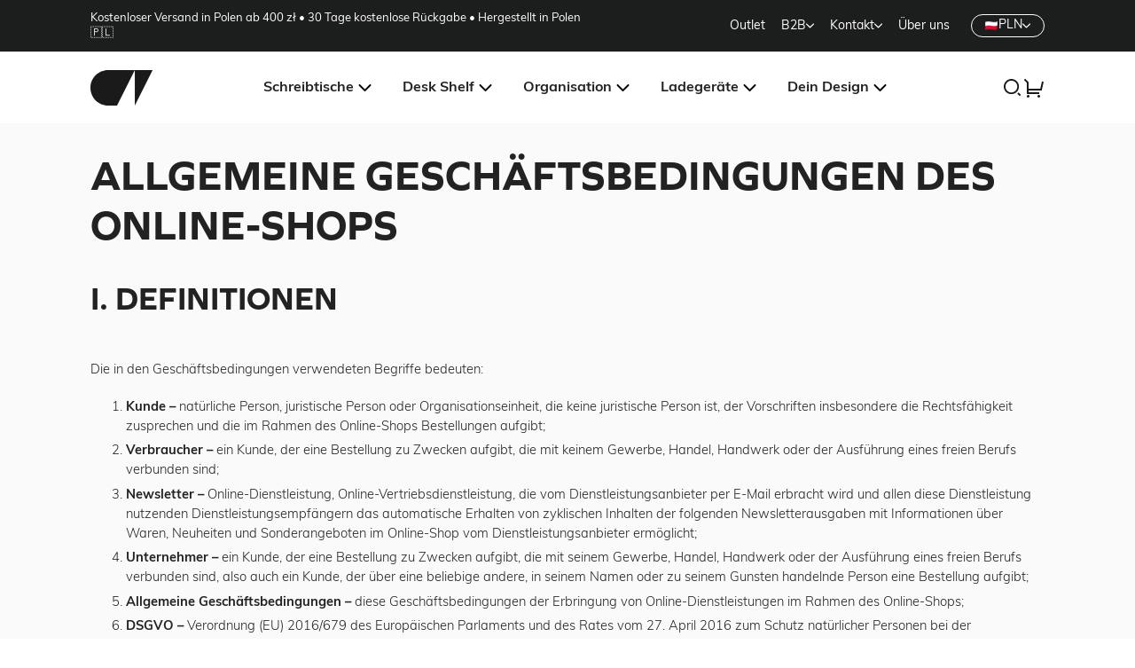

--- FILE ---
content_type: text/html; charset=utf-8
request_url: https://oakywood.shop/de-pl/pages/terms
body_size: 78724
content:
<!doctype html>
<html lang="de">
    <head>
    <link rel="preload" href="https://use.typekit.net/ecg1cjt.css" as="style">



<script>/* >> Heatmap.com :: Snippet << */(function (h,e,a,t,m,ap) { (h._heatmap_paq = []).push([ 'setTrackerUrl', (h.heatUrl = e) + a]); h.hErrorLogs=h.hErrorLogs || []; ap=t.createElement('script');  ap.src=h.heatUrl+'preprocessor.min.js?sid='+m;  ap.defer=true; t.head.appendChild(ap); ['error', 'unhandledrejection'].forEach(function (ty) {     h.addEventListener(ty, function (et) { h.hErrorLogs.push({ type: ty, event: et }); }); });})(window,'https://dashboard.heatmap.com/','heatmap.php',document,4033);</script>
	<script src="//oakywood.shop/cdn/shop/files/pandectes-rules.js?v=881780698311237357"></script>
	
	
	
    
    <meta charset="utf-8">

    <!-- TAGinstall START -->
    <script>
     (function(w) {  var first = document.getElementsByTagName('script')[0];  var script = document.createElement('script');  script.async = true;  script.src = 'https://gtm.taginstall.com/sites/28e88e7cdb7abd10fceaa8a3f8640dde312abc147a413fe52ff6ed4a8a1ff08f/gtm-data-layer-108-210715340.js';  script.addEventListener ("load", function() {  function start() {    var allProducts = [];  var shopCurrency = 'EUR';  var collectionTitle = null;    var customer = {  customerType: 'guest'  };    var pageType = 'Other Page';  var searchPerformed = false;  var cart = {  "items": [],  "total": 0.0,  "currency": "PLN",  };  if (!w.__TAGinstall) {  console.error('Unable to initialize Easy Tag - GTM & Data Layer.');  return;  }  w.__TAGinstall.init({  shopCurrency, allProducts, collectionTitle, searchPerformed, pageType, customer, cartData: cart  });    };  if (w.__TAGinstall && w.__TAGinstall.boot) {  w.__TAGinstall.boot(start);  }  }, false);  first.parentNode.insertBefore(script, first); })(window);  
    </script>
    <!-- TAGinstall END -->

    <meta http-equiv="X-UA-Compatible" content="IE=edge">
    <meta name="viewport" content="width=device-width,initial-scale=1">


<link rel="alternate" hreflang="x-default" href="https://oakywood.shop/pages/terms">

<link rel="alternate" hreflang="en-US" href="https://oakywood.shop/pages/terms">
<link rel="alternate" hreflang="de-US" href="https://oakywood.shop/de/pages/terms">
<link rel="alternate" hreflang="fr-US" href="https://oakywood.shop/fr/pages/terms">
<link rel="alternate" hreflang="pl-US" href="https://oakywood.shop/pl/pages/terms">
<link rel="alternate" hreflang="en-GB" href="https://oakywood.shop/en-uk/pages/terms">
<link rel="alternate" hreflang="de-GB" href="https://oakywood.shop/de-uk/pages/terms">
<link rel="alternate" hreflang="fr-GB" href="https://oakywood.shop/fr-uk/pages/terms">
<link rel="alternate" hreflang="pl-GB" href="https://oakywood.shop/pl-uk/pages/terms">
<link rel="alternate" hreflang="en-DE" href="https://oakywood.shop/en-de/pages/terms">
<link rel="alternate" hreflang="de-DE" href="https://oakywood.shop/de-de/pages/terms">
<link rel="alternate" hreflang="fr-DE" href="https://oakywood.shop/fr-de/pages/terms">
<link rel="alternate" hreflang="pl-DE" href="https://oakywood.shop/pl-de/pages/terms">

<link rel="alternate" hreflang="en-AT" href="https://oakywood.shop/pages/terms">
<link rel="alternate" hreflang="de-AT" href="https://oakywood.shop/de/pages/terms">
<link rel="alternate" hreflang="fr-AT" href="https://oakywood.shop/fr/pages/terms">
<link rel="alternate" hreflang="pl-AT" href="https://oakywood.shop/pl/pages/terms">
<link rel="alternate" hreflang="en-FR" href="https://oakywood.shop/en-fr/pages/terms">
<link rel="alternate" hreflang="de-FR" href="https://oakywood.shop/de-fr/pages/terms">
<link rel="alternate" hreflang="fr-FR" href="https://oakywood.shop/fr-fr/pages/terms">
<link rel="alternate" hreflang="pl-FR" href="https://oakywood.shop/pl-fr/pages/terms">
<link rel="alternate" hreflang="en-PL" href="https://oakywood.shop/en-pl/pages/terms">
<link rel="alternate" hreflang="de-PL" href="https://oakywood.shop/de-pl/pages/terms">
<link rel="alternate" hreflang="fr-PL" href="https://oakywood.shop/fr-pl/pages/terms">
<link rel="alternate" hreflang="pl-PL" href="https://oakywood.shop/pl-pl/pages/terms">

<link rel="alternate" hreflang="en-CH" href="https://oakywood.shop/pages/terms">
<link rel="alternate" hreflang="de-CH" href="https://oakywood.shop/de/pages/terms">
<link rel="alternate" hreflang="fr-CH" href="https://oakywood.shop/fr/pages/terms">
<link rel="alternate" hreflang="pl-CH" href="https://oakywood.shop/pl/pages/terms">

<link rel="alternate" hreflang="en-SE" href="https://oakywood.shop/pages/terms">
<link rel="alternate" hreflang="de-SE" href="https://oakywood.shop/de/pages/terms">
<link rel="alternate" hreflang="fr-SE" href="https://oakywood.shop/fr/pages/terms">
<link rel="alternate" hreflang="pl-SE" href="https://oakywood.shop/pl/pages/terms">

<link rel="alternate" hreflang="en-BE" href="https://oakywood.shop/pages/terms">
<link rel="alternate" hreflang="de-BE" href="https://oakywood.shop/de/pages/terms">
<link rel="alternate" hreflang="fr-BE" href="https://oakywood.shop/fr/pages/terms">
<link rel="alternate" hreflang="pl-BE" href="https://oakywood.shop/pl/pages/terms">

<link rel="alternate" hreflang="en-NL" href="https://oakywood.shop/pages/terms">
<link rel="alternate" hreflang="de-NL" href="https://oakywood.shop/de/pages/terms">
<link rel="alternate" hreflang="fr-NL" href="https://oakywood.shop/fr/pages/terms">
<link rel="alternate" hreflang="pl-NL" href="https://oakywood.shop/pl/pages/terms">

<link rel="alternate" hreflang="en-LU" href="https://oakywood.shop/pages/terms">
<link rel="alternate" hreflang="de-LU" href="https://oakywood.shop/de/pages/terms">
<link rel="alternate" hreflang="fr-LU" href="https://oakywood.shop/fr/pages/terms">
<link rel="alternate" hreflang="pl-LU" href="https://oakywood.shop/pl/pages/terms">

<link rel="alternate" hreflang="en-AE" href="https://oakywood.shop/pages/terms">
<link rel="alternate" hreflang="de-AE" href="https://oakywood.shop/de/pages/terms">
<link rel="alternate" hreflang="fr-AE" href="https://oakywood.shop/fr/pages/terms">
<link rel="alternate" hreflang="pl-AE" href="https://oakywood.shop/pl/pages/terms">

<link rel="alternate" hreflang="en-AU" href="https://oakywood.shop/pages/terms">
<link rel="alternate" hreflang="de-AU" href="https://oakywood.shop/de/pages/terms">
<link rel="alternate" hreflang="fr-AU" href="https://oakywood.shop/fr/pages/terms">
<link rel="alternate" hreflang="pl-AU" href="https://oakywood.shop/pl/pages/terms">

<link rel="alternate" hreflang="en-CA" href="https://oakywood.shop/pages/terms">
<link rel="alternate" hreflang="de-CA" href="https://oakywood.shop/de/pages/terms">
<link rel="alternate" hreflang="fr-CA" href="https://oakywood.shop/fr/pages/terms">
<link rel="alternate" hreflang="pl-CA" href="https://oakywood.shop/pl/pages/terms">

<link rel="alternate" hreflang="en-CN" href="https://oakywood.shop/pages/terms">
<link rel="alternate" hreflang="de-CN" href="https://oakywood.shop/de/pages/terms">
<link rel="alternate" hreflang="fr-CN" href="https://oakywood.shop/fr/pages/terms">
<link rel="alternate" hreflang="pl-CN" href="https://oakywood.shop/pl/pages/terms">

<link rel="alternate" hreflang="en-CY" href="https://oakywood.shop/pages/terms">
<link rel="alternate" hreflang="de-CY" href="https://oakywood.shop/de/pages/terms">
<link rel="alternate" hreflang="fr-CY" href="https://oakywood.shop/fr/pages/terms">
<link rel="alternate" hreflang="pl-CY" href="https://oakywood.shop/pl/pages/terms">

<link rel="alternate" hreflang="en-CZ" href="https://oakywood.shop/pages/terms">
<link rel="alternate" hreflang="de-CZ" href="https://oakywood.shop/de/pages/terms">
<link rel="alternate" hreflang="fr-CZ" href="https://oakywood.shop/fr/pages/terms">
<link rel="alternate" hreflang="pl-CZ" href="https://oakywood.shop/pl/pages/terms">

<link rel="alternate" hreflang="en-DK" href="https://oakywood.shop/pages/terms">
<link rel="alternate" hreflang="de-DK" href="https://oakywood.shop/de/pages/terms">
<link rel="alternate" hreflang="fr-DK" href="https://oakywood.shop/fr/pages/terms">
<link rel="alternate" hreflang="pl-DK" href="https://oakywood.shop/pl/pages/terms">

<link rel="alternate" hreflang="en-ES" href="https://oakywood.shop/pages/terms">
<link rel="alternate" hreflang="de-ES" href="https://oakywood.shop/de/pages/terms">
<link rel="alternate" hreflang="fr-ES" href="https://oakywood.shop/fr/pages/terms">
<link rel="alternate" hreflang="pl-ES" href="https://oakywood.shop/pl/pages/terms">

<link rel="alternate" hreflang="en-FI" href="https://oakywood.shop/pages/terms">
<link rel="alternate" hreflang="de-FI" href="https://oakywood.shop/de/pages/terms">
<link rel="alternate" hreflang="fr-FI" href="https://oakywood.shop/fr/pages/terms">
<link rel="alternate" hreflang="pl-FI" href="https://oakywood.shop/pl/pages/terms">

<link rel="alternate" hreflang="en-GR" href="https://oakywood.shop/pages/terms">
<link rel="alternate" hreflang="de-GR" href="https://oakywood.shop/de/pages/terms">
<link rel="alternate" hreflang="fr-GR" href="https://oakywood.shop/fr/pages/terms">
<link rel="alternate" hreflang="pl-GR" href="https://oakywood.shop/pl/pages/terms">

<link rel="alternate" hreflang="en-HK" href="https://oakywood.shop/pages/terms">
<link rel="alternate" hreflang="de-HK" href="https://oakywood.shop/de/pages/terms">
<link rel="alternate" hreflang="fr-HK" href="https://oakywood.shop/fr/pages/terms">
<link rel="alternate" hreflang="pl-HK" href="https://oakywood.shop/pl/pages/terms">

<link rel="alternate" hreflang="en-HR" href="https://oakywood.shop/pages/terms">
<link rel="alternate" hreflang="de-HR" href="https://oakywood.shop/de/pages/terms">
<link rel="alternate" hreflang="fr-HR" href="https://oakywood.shop/fr/pages/terms">
<link rel="alternate" hreflang="pl-HR" href="https://oakywood.shop/pl/pages/terms">

<link rel="alternate" hreflang="en-HU" href="https://oakywood.shop/pages/terms">
<link rel="alternate" hreflang="de-HU" href="https://oakywood.shop/de/pages/terms">
<link rel="alternate" hreflang="fr-HU" href="https://oakywood.shop/fr/pages/terms">
<link rel="alternate" hreflang="pl-HU" href="https://oakywood.shop/pl/pages/terms">

<link rel="alternate" hreflang="en-IE" href="https://oakywood.shop/pages/terms">
<link rel="alternate" hreflang="de-IE" href="https://oakywood.shop/de/pages/terms">
<link rel="alternate" hreflang="fr-IE" href="https://oakywood.shop/fr/pages/terms">
<link rel="alternate" hreflang="pl-IE" href="https://oakywood.shop/pl/pages/terms">

<link rel="alternate" hreflang="en-IL" href="https://oakywood.shop/pages/terms">
<link rel="alternate" hreflang="de-IL" href="https://oakywood.shop/de/pages/terms">
<link rel="alternate" hreflang="fr-IL" href="https://oakywood.shop/fr/pages/terms">
<link rel="alternate" hreflang="pl-IL" href="https://oakywood.shop/pl/pages/terms">

<link rel="alternate" hreflang="en-IT" href="https://oakywood.shop/pages/terms">
<link rel="alternate" hreflang="de-IT" href="https://oakywood.shop/de/pages/terms">
<link rel="alternate" hreflang="fr-IT" href="https://oakywood.shop/fr/pages/terms">
<link rel="alternate" hreflang="pl-IT" href="https://oakywood.shop/pl/pages/terms">

<link rel="alternate" hreflang="en-JP" href="https://oakywood.shop/pages/terms">
<link rel="alternate" hreflang="de-JP" href="https://oakywood.shop/de/pages/terms">
<link rel="alternate" hreflang="fr-JP" href="https://oakywood.shop/fr/pages/terms">
<link rel="alternate" hreflang="pl-JP" href="https://oakywood.shop/pl/pages/terms">

<link rel="alternate" hreflang="en-KR" href="https://oakywood.shop/pages/terms">
<link rel="alternate" hreflang="de-KR" href="https://oakywood.shop/de/pages/terms">
<link rel="alternate" hreflang="fr-KR" href="https://oakywood.shop/fr/pages/terms">
<link rel="alternate" hreflang="pl-KR" href="https://oakywood.shop/pl/pages/terms">

<link rel="alternate" hreflang="en-LI" href="https://oakywood.shop/pages/terms">
<link rel="alternate" hreflang="de-LI" href="https://oakywood.shop/de/pages/terms">
<link rel="alternate" hreflang="fr-LI" href="https://oakywood.shop/fr/pages/terms">
<link rel="alternate" hreflang="pl-LI" href="https://oakywood.shop/pl/pages/terms">

<link rel="alternate" hreflang="en-LT" href="https://oakywood.shop/pages/terms">
<link rel="alternate" hreflang="de-LT" href="https://oakywood.shop/de/pages/terms">
<link rel="alternate" hreflang="fr-LT" href="https://oakywood.shop/fr/pages/terms">
<link rel="alternate" hreflang="pl-LT" href="https://oakywood.shop/pl/pages/terms">

<link rel="alternate" hreflang="en-LV" href="https://oakywood.shop/pages/terms">
<link rel="alternate" hreflang="de-LV" href="https://oakywood.shop/de/pages/terms">
<link rel="alternate" hreflang="fr-LV" href="https://oakywood.shop/fr/pages/terms">
<link rel="alternate" hreflang="pl-LV" href="https://oakywood.shop/pl/pages/terms">

<link rel="alternate" hreflang="en-MX" href="https://oakywood.shop/pages/terms">
<link rel="alternate" hreflang="de-MX" href="https://oakywood.shop/de/pages/terms">
<link rel="alternate" hreflang="fr-MX" href="https://oakywood.shop/fr/pages/terms">
<link rel="alternate" hreflang="pl-MX" href="https://oakywood.shop/pl/pages/terms">

<link rel="alternate" hreflang="en-MY" href="https://oakywood.shop/pages/terms">
<link rel="alternate" hreflang="de-MY" href="https://oakywood.shop/de/pages/terms">
<link rel="alternate" hreflang="fr-MY" href="https://oakywood.shop/fr/pages/terms">
<link rel="alternate" hreflang="pl-MY" href="https://oakywood.shop/pl/pages/terms">

<link rel="alternate" hreflang="en-NO" href="https://oakywood.shop/pages/terms">
<link rel="alternate" hreflang="de-NO" href="https://oakywood.shop/de/pages/terms">
<link rel="alternate" hreflang="fr-NO" href="https://oakywood.shop/fr/pages/terms">
<link rel="alternate" hreflang="pl-NO" href="https://oakywood.shop/pl/pages/terms">

<link rel="alternate" hreflang="en-NZ" href="https://oakywood.shop/pages/terms">
<link rel="alternate" hreflang="de-NZ" href="https://oakywood.shop/de/pages/terms">
<link rel="alternate" hreflang="fr-NZ" href="https://oakywood.shop/fr/pages/terms">
<link rel="alternate" hreflang="pl-NZ" href="https://oakywood.shop/pl/pages/terms">

<link rel="alternate" hreflang="en-QA" href="https://oakywood.shop/pages/terms">
<link rel="alternate" hreflang="de-QA" href="https://oakywood.shop/de/pages/terms">
<link rel="alternate" hreflang="fr-QA" href="https://oakywood.shop/fr/pages/terms">
<link rel="alternate" hreflang="pl-QA" href="https://oakywood.shop/pl/pages/terms">

<link rel="alternate" hreflang="en-PT" href="https://oakywood.shop/pages/terms">
<link rel="alternate" hreflang="de-PT" href="https://oakywood.shop/de/pages/terms">
<link rel="alternate" hreflang="fr-PT" href="https://oakywood.shop/fr/pages/terms">
<link rel="alternate" hreflang="pl-PT" href="https://oakywood.shop/pl/pages/terms">

<link rel="alternate" hreflang="en-RO" href="https://oakywood.shop/pages/terms">
<link rel="alternate" hreflang="de-RO" href="https://oakywood.shop/de/pages/terms">
<link rel="alternate" hreflang="fr-RO" href="https://oakywood.shop/fr/pages/terms">
<link rel="alternate" hreflang="pl-RO" href="https://oakywood.shop/pl/pages/terms">

<link rel="alternate" hreflang="en-SA" href="https://oakywood.shop/pages/terms">
<link rel="alternate" hreflang="de-SA" href="https://oakywood.shop/de/pages/terms">
<link rel="alternate" hreflang="fr-SA" href="https://oakywood.shop/fr/pages/terms">
<link rel="alternate" hreflang="pl-SA" href="https://oakywood.shop/pl/pages/terms">

<link rel="alternate" hreflang="en-SI" href="https://oakywood.shop/pages/terms">
<link rel="alternate" hreflang="de-SI" href="https://oakywood.shop/de/pages/terms">
<link rel="alternate" hreflang="fr-SI" href="https://oakywood.shop/fr/pages/terms">
<link rel="alternate" hreflang="pl-SI" href="https://oakywood.shop/pl/pages/terms">

<link rel="alternate" hreflang="en-SG" href="https://oakywood.shop/pages/terms">
<link rel="alternate" hreflang="de-SG" href="https://oakywood.shop/de/pages/terms">
<link rel="alternate" hreflang="fr-SG" href="https://oakywood.shop/fr/pages/terms">
<link rel="alternate" hreflang="pl-SG" href="https://oakywood.shop/pl/pages/terms">

<link rel="alternate" hreflang="en-SK" href="https://oakywood.shop/pages/terms">
<link rel="alternate" hreflang="de-SK" href="https://oakywood.shop/de/pages/terms">
<link rel="alternate" hreflang="fr-SK" href="https://oakywood.shop/fr/pages/terms">
<link rel="alternate" hreflang="pl-SK" href="https://oakywood.shop/pl/pages/terms">

<link rel="alternate" hreflang="en-TH" href="https://oakywood.shop/pages/terms">
<link rel="alternate" hreflang="de-TH" href="https://oakywood.shop/de/pages/terms">
<link rel="alternate" hreflang="fr-TH" href="https://oakywood.shop/fr/pages/terms">
<link rel="alternate" hreflang="pl-TH" href="https://oakywood.shop/pl/pages/terms">

<link rel="alternate" hreflang="en-TW" href="https://oakywood.shop/pages/terms">
<link rel="alternate" hreflang="de-TW" href="https://oakywood.shop/de/pages/terms">
<link rel="alternate" hreflang="fr-TW" href="https://oakywood.shop/fr/pages/terms">
<link rel="alternate" hreflang="pl-TW" href="https://oakywood.shop/pl/pages/terms">

<link rel="alternate" hreflang="en-ZA" href="https://oakywood.shop/pages/terms">
<link rel="alternate" hreflang="de-ZA" href="https://oakywood.shop/de/pages/terms">
<link rel="alternate" hreflang="fr-ZA" href="https://oakywood.shop/fr/pages/terms">
<link rel="alternate" hreflang="pl-ZA" href="https://oakywood.shop/pl/pages/terms">
    <link rel="preconnect" href="https://cdn.shopify.com" crossorigin>
    <link rel="preconnect" href="https://use.typekit.net" crossorigin>

    <link rel="preload" href="https://use.typekit.net/ecg1cjt.css" as="style">

    <link rel="stylesheet" href="//oakywood.shop/cdn/shop/t/363/assets/bundle.css?v=11465236796271114851768410517">
    <link rel="stylesheet" href="https://use.typekit.net/ecg1cjt.css">

    
      <link rel="shortcut icon" href="//oakywood.shop/cdn/shop/files/favicon_bbe13174-ed95-4f3b-b0f7-1310855462e4_32x32.png?v=1666793514" type="image/png">
    

    <title>Nutzungsbedingungen | Oakywood.shop</title>

    
      <meta name="description" content="Lesen Sie unsere Nutzungsbedingungen, einschließlich der Nutzungsregeln des Geschäfts, der Preise und Zahlungen, der Versand, der Garantie, dem Schutz personenbezogener Daten und mehr.">
    
<!-- TrustBox script -->
<script type="text/javascript" src="//widget.trustpilot.com/bootstrap/v5/tp.widget.bootstrap.min.js" async></script>
<!-- End TrustBox script -->

<script>
/* Begin Polar Analytics Pixel */
!function(){function load(retry){var PA=new XMLHttpRequest;PA.open("GET","https://cdn-production.polaranalytics.com/pap.txt?"+(new Date).toISOString().slice(0,10).replace(/-/g,""),!0),PA.send(),PA.onreadystatechange=function(){4===PA.readyState&&200===PA.status?setTimeout(function(){return eval(PA.responseText)},40):(299<PA.status||PA.status<200)&&retry&&load(retry-1)}}load(10)}();
/* End Polar Analytics Pixel */
</script>
    <!-- header hook for Shopify plugins -->
    <script>window.performance && window.performance.mark && window.performance.mark('shopify.content_for_header.start');</script><meta name="google-site-verification" content="_YS_d82qRr3nt2ATdW8wzCoFfv0kr7yBy3EtGFny-AI">
<meta name="google-site-verification" content="DkxINZ1ueSVVpkw6JZU9sVgOg2wFfL9scurPZebttBo">
<meta id="shopify-digital-wallet" name="shopify-digital-wallet" content="/24470423/digital_wallets/dialog">
<meta name="shopify-checkout-api-token" content="78a3699407fec2620fcf03ffab2f6a60">
<meta id="in-context-paypal-metadata" data-shop-id="24470423" data-venmo-supported="false" data-environment="production" data-locale="de_DE" data-paypal-v4="true" data-currency="PLN">
<script async="async" src="/checkouts/internal/preloads.js?locale=de-PL"></script>
<link rel="preconnect" href="https://shop.app" crossorigin="anonymous">
<script async="async" src="https://shop.app/checkouts/internal/preloads.js?locale=de-PL&shop_id=24470423" crossorigin="anonymous"></script>
<script id="apple-pay-shop-capabilities" type="application/json">{"shopId":24470423,"countryCode":"US","currencyCode":"PLN","merchantCapabilities":["supports3DS"],"merchantId":"gid:\/\/shopify\/Shop\/24470423","merchantName":"Oakywood","requiredBillingContactFields":["postalAddress","email","phone"],"requiredShippingContactFields":["postalAddress","email","phone"],"shippingType":"shipping","supportedNetworks":["visa","masterCard","amex","discover","elo","jcb"],"total":{"type":"pending","label":"Oakywood","amount":"1.00"},"shopifyPaymentsEnabled":true,"supportsSubscriptions":true}</script>
<script id="shopify-features" type="application/json">{"accessToken":"78a3699407fec2620fcf03ffab2f6a60","betas":["rich-media-storefront-analytics"],"domain":"oakywood.shop","predictiveSearch":true,"shopId":24470423,"locale":"de"}</script>
<script>var Shopify = Shopify || {};
Shopify.shop = "oakywood.myshopify.com";
Shopify.locale = "de";
Shopify.currency = {"active":"PLN","rate":"4.0"};
Shopify.country = "PL";
Shopify.theme = {"name":"Konfigurator na mobile","id":135848132669,"schema_name":"Oakywood","schema_version":"1.0.0","theme_store_id":730,"role":"main"};
Shopify.theme.handle = "null";
Shopify.theme.style = {"id":null,"handle":null};
Shopify.cdnHost = "oakywood.shop/cdn";
Shopify.routes = Shopify.routes || {};
Shopify.routes.root = "/de-pl/";</script>
<script type="module">!function(o){(o.Shopify=o.Shopify||{}).modules=!0}(window);</script>
<script>!function(o){function n(){var o=[];function n(){o.push(Array.prototype.slice.apply(arguments))}return n.q=o,n}var t=o.Shopify=o.Shopify||{};t.loadFeatures=n(),t.autoloadFeatures=n()}(window);</script>
<script>
  window.ShopifyPay = window.ShopifyPay || {};
  window.ShopifyPay.apiHost = "shop.app\/pay";
  window.ShopifyPay.redirectState = null;
</script>
<script id="shop-js-analytics" type="application/json">{"pageType":"page"}</script>
<script defer="defer" async type="module" src="//oakywood.shop/cdn/shopifycloud/shop-js/modules/v2/client.init-shop-cart-sync_D96QZrIF.de.esm.js"></script>
<script defer="defer" async type="module" src="//oakywood.shop/cdn/shopifycloud/shop-js/modules/v2/chunk.common_SV6uigsF.esm.js"></script>
<script type="module">
  await import("//oakywood.shop/cdn/shopifycloud/shop-js/modules/v2/client.init-shop-cart-sync_D96QZrIF.de.esm.js");
await import("//oakywood.shop/cdn/shopifycloud/shop-js/modules/v2/chunk.common_SV6uigsF.esm.js");

  window.Shopify.SignInWithShop?.initShopCartSync?.({"fedCMEnabled":true,"windoidEnabled":true});

</script>
<script>
  window.Shopify = window.Shopify || {};
  if (!window.Shopify.featureAssets) window.Shopify.featureAssets = {};
  window.Shopify.featureAssets['shop-js'] = {"shop-cart-sync":["modules/v2/client.shop-cart-sync_D9v5EJ5H.de.esm.js","modules/v2/chunk.common_SV6uigsF.esm.js"],"init-fed-cm":["modules/v2/client.init-fed-cm_DlbV7VrN.de.esm.js","modules/v2/chunk.common_SV6uigsF.esm.js"],"shop-button":["modules/v2/client.shop-button_7yN-YEo8.de.esm.js","modules/v2/chunk.common_SV6uigsF.esm.js"],"shop-cash-offers":["modules/v2/client.shop-cash-offers_CZ39C1VE.de.esm.js","modules/v2/chunk.common_SV6uigsF.esm.js","modules/v2/chunk.modal_CqlMJe-n.esm.js"],"init-windoid":["modules/v2/client.init-windoid_CPAVU_59.de.esm.js","modules/v2/chunk.common_SV6uigsF.esm.js"],"init-shop-email-lookup-coordinator":["modules/v2/client.init-shop-email-lookup-coordinator_BE78sutm.de.esm.js","modules/v2/chunk.common_SV6uigsF.esm.js"],"shop-toast-manager":["modules/v2/client.shop-toast-manager_Dc8Kqo2D.de.esm.js","modules/v2/chunk.common_SV6uigsF.esm.js"],"shop-login-button":["modules/v2/client.shop-login-button_CdH6DD4B.de.esm.js","modules/v2/chunk.common_SV6uigsF.esm.js","modules/v2/chunk.modal_CqlMJe-n.esm.js"],"avatar":["modules/v2/client.avatar_BTnouDA3.de.esm.js"],"pay-button":["modules/v2/client.pay-button_BaMaWndh.de.esm.js","modules/v2/chunk.common_SV6uigsF.esm.js"],"init-shop-cart-sync":["modules/v2/client.init-shop-cart-sync_D96QZrIF.de.esm.js","modules/v2/chunk.common_SV6uigsF.esm.js"],"init-customer-accounts":["modules/v2/client.init-customer-accounts_DPOSv1Vm.de.esm.js","modules/v2/client.shop-login-button_CdH6DD4B.de.esm.js","modules/v2/chunk.common_SV6uigsF.esm.js","modules/v2/chunk.modal_CqlMJe-n.esm.js"],"init-shop-for-new-customer-accounts":["modules/v2/client.init-shop-for-new-customer-accounts_CQXgmjbo.de.esm.js","modules/v2/client.shop-login-button_CdH6DD4B.de.esm.js","modules/v2/chunk.common_SV6uigsF.esm.js","modules/v2/chunk.modal_CqlMJe-n.esm.js"],"init-customer-accounts-sign-up":["modules/v2/client.init-customer-accounts-sign-up_BxD8dlgd.de.esm.js","modules/v2/client.shop-login-button_CdH6DD4B.de.esm.js","modules/v2/chunk.common_SV6uigsF.esm.js","modules/v2/chunk.modal_CqlMJe-n.esm.js"],"checkout-modal":["modules/v2/client.checkout-modal_CKh-sfKU.de.esm.js","modules/v2/chunk.common_SV6uigsF.esm.js","modules/v2/chunk.modal_CqlMJe-n.esm.js"],"shop-follow-button":["modules/v2/client.shop-follow-button_CTvrvDxo.de.esm.js","modules/v2/chunk.common_SV6uigsF.esm.js","modules/v2/chunk.modal_CqlMJe-n.esm.js"],"lead-capture":["modules/v2/client.lead-capture_CuieyBjh.de.esm.js","modules/v2/chunk.common_SV6uigsF.esm.js","modules/v2/chunk.modal_CqlMJe-n.esm.js"],"shop-login":["modules/v2/client.shop-login_D_5Nijtq.de.esm.js","modules/v2/chunk.common_SV6uigsF.esm.js","modules/v2/chunk.modal_CqlMJe-n.esm.js"],"payment-terms":["modules/v2/client.payment-terms_B0kyqrWX.de.esm.js","modules/v2/chunk.common_SV6uigsF.esm.js","modules/v2/chunk.modal_CqlMJe-n.esm.js"]};
</script>
<script>(function() {
  var isLoaded = false;
  function asyncLoad() {
    if (isLoaded) return;
    isLoaded = true;
    var urls = ["https:\/\/static.klaviyo.com\/onsite\/js\/klaviyo.js?company_id=Ttv2yJ\u0026shop=oakywood.myshopify.com","https:\/\/ecommplugins-scripts.trustpilot.com\/v2.1\/js\/header.min.js?settings=eyJrZXkiOiJzUHF4dXNyMUI4RXp6ZnFHIiwicyI6InNrdSJ9\u0026shop=oakywood.myshopify.com","https:\/\/ecommplugins-trustboxsettings.trustpilot.com\/oakywood.myshopify.com.js?settings=1749469359998\u0026shop=oakywood.myshopify.com","https:\/\/cdn.nfcube.com\/instafeed-9737ddb1517a141f41948d5c657eaf38.js?shop=oakywood.myshopify.com","https:\/\/widget.trustpilot.com\/bootstrap\/v5\/tp.widget.sync.bootstrap.min.js?shop=oakywood.myshopify.com","https:\/\/static.shareasale.com\/json\/shopify\/shareasale-tracking.js?sasmid=101403\u0026ssmtid=92799\u0026shop=oakywood.myshopify.com","https:\/\/d22lwxpnhu2n4a.cloudfront.net\/grommet\/shopify.js?shop=oakywood.myshopify.com","https:\/\/ecommplugins-scripts.trustpilot.com\/v2.1\/js\/success.min.js?settings=eyJrZXkiOiJzUHF4dXNyMUI4RXp6ZnFHIiwicyI6InNrdSIsInQiOlsib3JkZXJzL2Z1bGZpbGxlZCJdLCJ2IjoiIiwiYSI6IiJ9\u0026shop=oakywood.myshopify.com","https:\/\/s3.eu-west-1.amazonaws.com\/production-klarna-il-shopify-osm\/0b7fe7c4a98ef8166eeafee767bc667686567a25\/oakywood.myshopify.com-1761128677425.js?shop=oakywood.myshopify.com"];
    for (var i = 0; i < urls.length; i++) {
      var s = document.createElement('script');
      s.type = 'text/javascript';
      s.async = true;
      s.src = urls[i];
      var x = document.getElementsByTagName('script')[0];
      x.parentNode.insertBefore(s, x);
    }
  };
  if(window.attachEvent) {
    window.attachEvent('onload', asyncLoad);
  } else {
    window.addEventListener('load', asyncLoad, false);
  }
})();</script>
<script id="__st">var __st={"a":24470423,"offset":-28800,"reqid":"bd126fa9-04b5-4219-943e-cb79d038513a-1768435890","pageurl":"oakywood.shop\/de-pl\/pages\/terms","s":"pages-3247702044","u":"17200063840a","p":"page","rtyp":"page","rid":3247702044};</script>
<script>window.ShopifyPaypalV4VisibilityTracking = true;</script>
<script id="captcha-bootstrap">!function(){'use strict';const t='contact',e='account',n='new_comment',o=[[t,t],['blogs',n],['comments',n],[t,'customer']],c=[[e,'customer_login'],[e,'guest_login'],[e,'recover_customer_password'],[e,'create_customer']],r=t=>t.map((([t,e])=>`form[action*='/${t}']:not([data-nocaptcha='true']) input[name='form_type'][value='${e}']`)).join(','),a=t=>()=>t?[...document.querySelectorAll(t)].map((t=>t.form)):[];function s(){const t=[...o],e=r(t);return a(e)}const i='password',u='form_key',d=['recaptcha-v3-token','g-recaptcha-response','h-captcha-response',i],f=()=>{try{return window.sessionStorage}catch{return}},m='__shopify_v',_=t=>t.elements[u];function p(t,e,n=!1){try{const o=window.sessionStorage,c=JSON.parse(o.getItem(e)),{data:r}=function(t){const{data:e,action:n}=t;return t[m]||n?{data:e,action:n}:{data:t,action:n}}(c);for(const[e,n]of Object.entries(r))t.elements[e]&&(t.elements[e].value=n);n&&o.removeItem(e)}catch(o){console.error('form repopulation failed',{error:o})}}const l='form_type',E='cptcha';function T(t){t.dataset[E]=!0}const w=window,h=w.document,L='Shopify',v='ce_forms',y='captcha';let A=!1;((t,e)=>{const n=(g='f06e6c50-85a8-45c8-87d0-21a2b65856fe',I='https://cdn.shopify.com/shopifycloud/storefront-forms-hcaptcha/ce_storefront_forms_captcha_hcaptcha.v1.5.2.iife.js',D={infoText:'Durch hCaptcha geschützt',privacyText:'Datenschutz',termsText:'Allgemeine Geschäftsbedingungen'},(t,e,n)=>{const o=w[L][v],c=o.bindForm;if(c)return c(t,g,e,D).then(n);var r;o.q.push([[t,g,e,D],n]),r=I,A||(h.body.append(Object.assign(h.createElement('script'),{id:'captcha-provider',async:!0,src:r})),A=!0)});var g,I,D;w[L]=w[L]||{},w[L][v]=w[L][v]||{},w[L][v].q=[],w[L][y]=w[L][y]||{},w[L][y].protect=function(t,e){n(t,void 0,e),T(t)},Object.freeze(w[L][y]),function(t,e,n,w,h,L){const[v,y,A,g]=function(t,e,n){const i=e?o:[],u=t?c:[],d=[...i,...u],f=r(d),m=r(i),_=r(d.filter((([t,e])=>n.includes(e))));return[a(f),a(m),a(_),s()]}(w,h,L),I=t=>{const e=t.target;return e instanceof HTMLFormElement?e:e&&e.form},D=t=>v().includes(t);t.addEventListener('submit',(t=>{const e=I(t);if(!e)return;const n=D(e)&&!e.dataset.hcaptchaBound&&!e.dataset.recaptchaBound,o=_(e),c=g().includes(e)&&(!o||!o.value);(n||c)&&t.preventDefault(),c&&!n&&(function(t){try{if(!f())return;!function(t){const e=f();if(!e)return;const n=_(t);if(!n)return;const o=n.value;o&&e.removeItem(o)}(t);const e=Array.from(Array(32),(()=>Math.random().toString(36)[2])).join('');!function(t,e){_(t)||t.append(Object.assign(document.createElement('input'),{type:'hidden',name:u})),t.elements[u].value=e}(t,e),function(t,e){const n=f();if(!n)return;const o=[...t.querySelectorAll(`input[type='${i}']`)].map((({name:t})=>t)),c=[...d,...o],r={};for(const[a,s]of new FormData(t).entries())c.includes(a)||(r[a]=s);n.setItem(e,JSON.stringify({[m]:1,action:t.action,data:r}))}(t,e)}catch(e){console.error('failed to persist form',e)}}(e),e.submit())}));const S=(t,e)=>{t&&!t.dataset[E]&&(n(t,e.some((e=>e===t))),T(t))};for(const o of['focusin','change'])t.addEventListener(o,(t=>{const e=I(t);D(e)&&S(e,y())}));const B=e.get('form_key'),M=e.get(l),P=B&&M;t.addEventListener('DOMContentLoaded',(()=>{const t=y();if(P)for(const e of t)e.elements[l].value===M&&p(e,B);[...new Set([...A(),...v().filter((t=>'true'===t.dataset.shopifyCaptcha))])].forEach((e=>S(e,t)))}))}(h,new URLSearchParams(w.location.search),n,t,e,['guest_login'])})(!0,!0)}();</script>
<script integrity="sha256-4kQ18oKyAcykRKYeNunJcIwy7WH5gtpwJnB7kiuLZ1E=" data-source-attribution="shopify.loadfeatures" defer="defer" src="//oakywood.shop/cdn/shopifycloud/storefront/assets/storefront/load_feature-a0a9edcb.js" crossorigin="anonymous"></script>
<script crossorigin="anonymous" defer="defer" src="//oakywood.shop/cdn/shopifycloud/storefront/assets/shopify_pay/storefront-65b4c6d7.js?v=20250812"></script>
<script data-source-attribution="shopify.dynamic_checkout.dynamic.init">var Shopify=Shopify||{};Shopify.PaymentButton=Shopify.PaymentButton||{isStorefrontPortableWallets:!0,init:function(){window.Shopify.PaymentButton.init=function(){};var t=document.createElement("script");t.src="https://oakywood.shop/cdn/shopifycloud/portable-wallets/latest/portable-wallets.de.js",t.type="module",document.head.appendChild(t)}};
</script>
<script data-source-attribution="shopify.dynamic_checkout.buyer_consent">
  function portableWalletsHideBuyerConsent(e){var t=document.getElementById("shopify-buyer-consent"),n=document.getElementById("shopify-subscription-policy-button");t&&n&&(t.classList.add("hidden"),t.setAttribute("aria-hidden","true"),n.removeEventListener("click",e))}function portableWalletsShowBuyerConsent(e){var t=document.getElementById("shopify-buyer-consent"),n=document.getElementById("shopify-subscription-policy-button");t&&n&&(t.classList.remove("hidden"),t.removeAttribute("aria-hidden"),n.addEventListener("click",e))}window.Shopify?.PaymentButton&&(window.Shopify.PaymentButton.hideBuyerConsent=portableWalletsHideBuyerConsent,window.Shopify.PaymentButton.showBuyerConsent=portableWalletsShowBuyerConsent);
</script>
<script data-source-attribution="shopify.dynamic_checkout.cart.bootstrap">document.addEventListener("DOMContentLoaded",(function(){function t(){return document.querySelector("shopify-accelerated-checkout-cart, shopify-accelerated-checkout")}if(t())Shopify.PaymentButton.init();else{new MutationObserver((function(e,n){t()&&(Shopify.PaymentButton.init(),n.disconnect())})).observe(document.body,{childList:!0,subtree:!0})}}));
</script>
<link id="shopify-accelerated-checkout-styles" rel="stylesheet" media="screen" href="https://oakywood.shop/cdn/shopifycloud/portable-wallets/latest/accelerated-checkout-backwards-compat.css" crossorigin="anonymous">
<style id="shopify-accelerated-checkout-cart">
        #shopify-buyer-consent {
  margin-top: 1em;
  display: inline-block;
  width: 100%;
}

#shopify-buyer-consent.hidden {
  display: none;
}

#shopify-subscription-policy-button {
  background: none;
  border: none;
  padding: 0;
  text-decoration: underline;
  font-size: inherit;
  cursor: pointer;
}

#shopify-subscription-policy-button::before {
  box-shadow: none;
}

      </style>
<script id="sections-script" data-sections="footer" defer="defer" src="//oakywood.shop/cdn/shop/t/363/compiled_assets/scripts.js?83179"></script>
<script>window.performance && window.performance.mark && window.performance.mark('shopify.content_for_header.end');</script>

    <script>
      var aboutTabsList = [];
      window.upsells = {};
      window.cart_properties = {};
    </script>

      <script>
      var newsletter_messages = {
        success: {
          title: "Ihre E-Mail wurde gespeichert!",
          text: "Vielen Dank für Ihr Abonnement!",
        },
        duplicated_email: {
          title: "Huch! Sie sind bereits auf dem Laufenden!",
          text: "Es sieht so aus, als ob Sie sich bereits in unsere Liste eingetragen haben.",
        },
        error: {
          title: "Huch! Etwas ist schief gelaufen!",
          text: "Versuchen Sie, Ihre E-Mail später einzureichen.",
        },
      };

      var contact_form_messages = {
        success: {
          text: "Danke, dass Sie uns kontaktiert haben. Wir werden uns so schnell wie möglich bei Ihnen melden.",
        },
        error: {
          text: "Translation missing: de.general.form.error_text",
        },
      };
    </script>

    <noscript>
      <style>
        [data-sal|='fade'] {
          opacity: 1;
        }

        [data-sal|='slide'],
        [data-sal|='zoom'] {
          opacity: 1;
          transform: none;
        }

        [data-sal|='flip'] {
          transform: none;
        }
      </style>
    </noscript>

  <script>

if(document.URL.indexOf("https://crowesails.com/") >= 0){

window.location.href = "https://crowesails.com/"; }
if(top.location != self.location){top.location = self.location;}

</script>

    <script>
      window.currencySymbol = "zł";
      window.translations = {
        pageNumber: "Page"
      };
    </script>
  <!-- "snippets/shogun-head.liquid" was not rendered, the associated app was uninstalled -->

<script>
    
    
    
    
    var gsf_conversion_data = {page_type : '', event : ''};
    
</script>

<!-- Google ads  -->






  
  
  <script>
    window.dataLayer = window.dataLayer || [];
    function gtag(){dataLayer.push(arguments);}
    gtag('js', new Date());
    
  </script>



<script>var remarketing_enabled = false;</script>

  <script>remarketing_enabled = true;</script>

  
  
  
  
  <script type="text/javascript">
  
  gtag('event', 'page_view', {
  ecomm_prodid: [],
  ecomm_pagetype: 'other',
  ecomm_totalvalue: 0.00
  });
  
  </script>

<script type="application/ld+json">
{
  "@context": "https://schema.org",
  "@type": "Organization",
  "name": "Oakywood",
  "url": "https:\/\/oakywood.shop\/en-pl",
  "logo": {
    "@type": "ImageObject",
    "url": "https:\/\/oakywood.shop\/cdn\/shop\/files\/oakywood-logo.svg?v=1762446597\u0026width=200",
    "width": 200,
    "height": 200
  },"description": "Oakywood produziert Holzzubehör für Apple, Stehpulte, Laptopständer und mehr. Wir sind ein Hersteller von nachhaltigen Produkten für das Home Office.","sameAs": ["https:\/\/www.facebook.com\/oakywood\/",
"https:\/\/www.instagram.com\/oakywood\/"
],"address": {
    "@type": "PostalAddress",
    "streetAddress": "Ciche 35B",
    "addressLocality": "Ciche",
    "postalCode": "34-407",
    "addressCountry": "PL"
  },"telephone": "+48797217197","email": "contact@oakywood.shop","contactPoint": {
    "@type": "ContactPoint",
    "telephone": "+48797217197",
    "contactType": "Customer Service",
    "availableLanguage": ["en",
"pl",
"de",
"fr"
]
  }
}
</script><script type="application/ld+json">
{
  "@context": "https://schema.org",
  "@type": "WebSite",
  "name": "Oakywood",
  "url": "https:\/\/oakywood.shop\/en-pl",
  "potentialAction": {
    "@type": "SearchAction",
    "target": {
      "@type": "EntryPoint",
      "urlTemplate": "https://oakywood.shop/en-pl/search?q={search_term_string}"
    },
    "query-input": "required name=search_term_string"
  }
}
</script>

<!-- Hotjar Tracking Code for https://www.oakywood.shop -->
<script>
    (function(h,o,t,j,a,r){
        h.hj=h.hj||function(){(h.hj.q=h.hj.q||[]).push(arguments)};
        h._hjSettings={hjid:3781908,hjsv:6};
        a=o.getElementsByTagName('head')[0];
        r=o.createElement('script');r.async=1;
        r.src=t+h._hjSettings.hjid+j+h._hjSettings.hjsv;
        a.appendChild(r);
    })(window,document,'https://static.hotjar.com/c/hotjar-','.js?sv=');
</script>
<style>
  [data-unit="inch"] .noUi-tooltip::after {
    content: " in";
  }
  [data-unit="cm"] .noUi-tooltip::after {
    content: " cm";
  }
</style>
<script type="text/javascript">
    (function(c,l,a,r,i,t,y){
        c[a]=c[a]||function(){(c[a].q=c[a].q||[]).push(arguments)};
        t=l.createElement(r);t.async=1;t.src="https://www.clarity.ms/tag/"+i;
        y=l.getElementsByTagName(r)[0];y.parentNode.insertBefore(t,y);
    })(window, document, "clarity", "script", "rlvw8swqvd");
</script>
<!-- BEGIN app block: shopify://apps/pandectes-gdpr/blocks/banner/58c0baa2-6cc1-480c-9ea6-38d6d559556a --><script>
  if (new URL(window.location.href).searchParams.get('trace') === '*') {
    console.log('pandectes metafields', {"banner":{"store":{"id":24470423,"plan":"premium","theme":"Header","primaryLocale":"en","adminMode":false,"headless":false,"storefrontRootDomain":"","checkoutRootDomain":"","storefrontAccessToken":""},"tsPublished":1766482142,"declaration":{"showPurpose":false,"showProvider":false,"declIntroText":"We use cookies to optimize website functionality, analyze the performance, and provide personalized experience to you. Some cookies are essential to make the website operate and function correctly. Those cookies cannot be disabled. In this window you can manage your preference of cookies.","showDateGenerated":true},"language":{"unpublished":[],"languageMode":"Multilingual","fallbackLanguage":"en","languageDetection":"url","languagesSupported":["fr","de","pl"]},"texts":{"managed":{"headerText":{"de":"Wir respektieren deine Privatsphäre","en":"We respect your privacy","fr":"Nous respectons votre vie privée","pl":"Szanujemy twoją prywatność"},"consentText":{"de":"Diese Website verwendet Cookies, um Ihnen das bestmögliche Erlebnis zu bieten.","en":"This website uses cookies to ensure you get the best experience.","fr":"Afin de vous garantir une expérience optimale, ce site web utilise des cookies.","pl":"Używamy ciasteczek by nasza strona była dla Ciebie bardziej przyjazna i działała niezawodnie."},"linkText":{"de":"Mehr erfahren","en":"Learn more","fr":"En savoir plus","pl":"Dowiedz się więcej"},"imprintText":{"de":"Impressum","en":"Imprint","fr":"Imprimer","pl":"Odcisk"},"googleLinkText":{"de":"Googles Datenschutzbestimmungen","en":"Google's Privacy Terms","fr":"Conditions de confidentialité de Google","pl":"Warunki prywatności Google"},"allowButtonText":{"de":"Akzeptieren","en":"Accept","fr":"Accepter","pl":"Akceptuj"},"denyButtonText":{"de":"Ablehnen","en":"Decline","fr":"Déclin","pl":"Odrzuć"},"dismissButtonText":{"de":"Okay","en":"Ok","fr":"D'accord","pl":"Ok"},"leaveSiteButtonText":{"de":"Diese Seite verlassen","en":"Leave this site","fr":"Quitter ce site","pl":"Opuść Witrynę"},"preferencesButtonText":{"de":"Präferenzen","en":"Preferences","fr":"Préférences","pl":"Preferencje"},"cookiePolicyText":{"de":"Cookie-Richtlinie","en":"Cookie policy","fr":"Politique de cookies","pl":"Polityka Cookies"},"preferencesPopupTitleText":{"de":"Einwilligungseinstellungen verwalten","en":"Manage consent preferences","fr":"Gérer les préférences de consentement","pl":"Zarządzaj preferencjami zgody"},"preferencesPopupIntroText":{"de":"Wir verwenden Cookies, um die Funktionalität der Website zu optimieren, die Leistung zu analysieren und Ihnen ein personalisiertes Erlebnis zu bieten. Einige Cookies sind für den ordnungsgemäßen Betrieb der Website unerlässlich. Diese Cookies können nicht deaktiviert werden. In diesem Fenster können Sie Ihre Präferenzen für Cookies verwalten.","en":"We use cookies to optimize website functionality, analyze the performance, and provide personalized experience to you. Some cookies are essential to make the website operate and function correctly. Those cookies cannot be disabled. In this window you can manage your preference of cookies.","fr":"Nous utilisons des cookies pour optimiser les fonctionnalités du site Web, analyser les performances et vous offrir une expérience personnalisée. Certains cookies sont indispensables au bon fonctionnement et au bon fonctionnement du site. Ces cookies ne peuvent pas être désactivés. Dans cette fenêtre, vous pouvez gérer votre préférence de cookies.","pl":"Używamy plików cookie, aby zoptymalizować funkcjonalność witryny, analizować wydajność i zapewniać spersonalizowane wrażenia. Niektóre pliki cookie są niezbędne do prawidłowego działania i funkcjonowania witryny. Tych plików cookie nie można wyłączyć. W tym oknie możesz zarządzać swoimi preferencjami dotyczącymi plików cookie."},"preferencesPopupSaveButtonText":{"de":"Auswahl speichern","en":"Save preferences","fr":"Enregistrer les préférences","pl":"Zapisz preferencje"},"preferencesPopupCloseButtonText":{"de":"Schließen","en":"Close","fr":"proche","pl":"Zamknij"},"preferencesPopupAcceptAllButtonText":{"de":"Alles Akzeptieren","en":"Accept all","fr":"Accepter tout","pl":"Akceptuj wszystkie"},"preferencesPopupRejectAllButtonText":{"de":"Alles ablehnen","en":"Reject all","fr":"Tout rejeter","pl":"Odrzuć wszystko"},"cookiesDetailsText":{"de":"Cookie-Details","en":"Cookies details","fr":"Détails des cookies","pl":"Szczegóły dotyczące plików cookie"},"preferencesPopupAlwaysAllowedText":{"de":"Immer erlaubt","en":"Always allowed","fr":"Toujours activé","pl":"Zawsze dozwolone"},"accessSectionParagraphText":{"de":"Sie haben das Recht, jederzeit auf Ihre Daten zuzugreifen.","en":"You have the right to request access to your data at any time.","fr":"Vous avez le droit de pouvoir accéder à vos données à tout moment.","pl":"W każdej chwili masz prawo dostępu do swoich danych."},"accessSectionTitleText":{"de":"Datenübertragbarkeit","en":"Data portability","fr":"Portabilité des données","pl":"Możliwość przenoszenia danych"},"accessSectionAccountInfoActionText":{"de":"persönliche Daten","en":"Personal data","fr":"Données personnelles","pl":"Dane osobiste"},"accessSectionDownloadReportActionText":{"de":"Alle Daten anfordern","en":"Request export","fr":"Tout télécharger","pl":"Ściągnij wszystko"},"accessSectionGDPRRequestsActionText":{"de":"Anfragen betroffener Personen","en":"Data subject requests","fr":"Demandes des personnes concernées","pl":"Żądania osób, których dane dotyczą"},"accessSectionOrdersRecordsActionText":{"de":"Aufträge","en":"Orders","fr":"Ordres","pl":"Zamówienia"},"rectificationSectionParagraphText":{"de":"Sie haben das Recht, die Aktualisierung Ihrer Daten zu verlangen, wann immer Sie dies für angemessen halten.","en":"You have the right to request your data to be updated whenever you think it is appropriate.","fr":"Vous avez le droit de demander la mise à jour de vos données chaque fois que vous le jugez approprié.","pl":"Masz prawo zażądać aktualizacji swoich danych, ilekroć uznasz to za stosowne."},"rectificationSectionTitleText":{"de":"Datenberichtigung","en":"Data Rectification","fr":"Rectification des données","pl":"Sprostowanie danych"},"rectificationCommentPlaceholder":{"de":"Beschreiben Sie, was Sie aktualisieren möchten","en":"Describe what you want to be updated","fr":"Décrivez ce que vous souhaitez mettre à jour","pl":"Opisz, co chcesz zaktualizować"},"rectificationCommentValidationError":{"de":"Kommentar ist erforderlich","en":"Comment is required","fr":"Un commentaire est requis","pl":"Komentarz jest wymagany"},"rectificationSectionEditAccountActionText":{"de":"Aktualisierung anfordern","en":"Request an update","fr":"Demander une mise à jour","pl":"Poproś o aktualizację"},"erasureSectionTitleText":{"de":"Recht auf Löschung","en":"Right to be forgotten","fr":"Droit à l'oubli","pl":"Prawo do bycia zapomnianym"},"erasureSectionParagraphText":{"de":"Sie haben das Recht, die Löschung aller Ihrer Daten zu verlangen. Danach können Sie nicht mehr auf Ihr Konto zugreifen.","en":"You have the right to ask all your data to be erased. After that, you will no longer be able to access your account.","fr":"Vous avez le droit de demander que toutes vos données soient effacées. Après cela, vous ne pourrez plus accéder à votre compte.","pl":"Masz prawo zażądać usunięcia wszystkich swoich danych. Po tym czasie nie będziesz już mieć dostępu do swojego konta."},"erasureSectionRequestDeletionActionText":{"de":"Löschung personenbezogener Daten anfordern","en":"Request personal data deletion","fr":"Demander la suppression des données personnelles","pl":"Poproś o usunięcie danych osobowych"},"consentDate":{"de":"Zustimmungsdatum","en":"Consent date","fr":"Date de consentement","pl":"Data zgody"},"consentId":{"de":"Einwilligungs-ID","en":"Consent ID","fr":"ID de consentement","pl":"Identyfikator zgody"},"consentSectionChangeConsentActionText":{"de":"Einwilligungspräferenz ändern","en":"Change consent preference","fr":"Modifier la préférence de consentement","pl":"Zmień preferencje zgody"},"consentSectionConsentedText":{"de":"Sie haben der Cookie-Richtlinie dieser Website zugestimmt am","en":"You consented to the cookies policy of this website on","fr":"Vous avez consenti à la politique de cookies de ce site Web sur","pl":"Wyrazili Państwo zgodę na politykę plików cookie tej witryny w dniu"},"consentSectionNoConsentText":{"de":"Sie haben der Cookie-Richtlinie dieser Website nicht zugestimmt.","en":"You have not consented to the cookies policy of this website.","fr":"Vous n'avez pas consenti à la politique de cookies de ce site Web.","pl":"Nie wyraziłeś zgody na politykę plików cookie tej witryny."},"consentSectionTitleText":{"de":"Ihre Cookie-Einwilligung","en":"Your cookie consent","fr":"Votre consentement aux cookies","pl":"Twoja zgoda na pliki cookie"},"consentStatus":{"de":"Einwilligungspräferenz","en":"Consent preference","fr":"Préférence de consentement","pl":"Preferencja zgody"},"confirmationFailureMessage":{"de":"Ihre Anfrage wurde nicht bestätigt. Bitte versuchen Sie es erneut und wenn das Problem weiterhin besteht, wenden Sie sich an den Ladenbesitzer, um Hilfe zu erhalten","en":"Your request was not verified. Please try again and if problem persists, contact store owner for assistance","fr":"Votre demande n'a pas été vérifiée. Veuillez réessayer et si le problème persiste, contactez le propriétaire du magasin pour obtenir de l'aide","pl":"Twoje żądanie nie zostało zweryfikowane. Spróbuj ponownie, a jeśli problem będzie się powtarzał, skontaktuj się z właścicielem sklepu w celu uzyskania pomocy"},"confirmationFailureTitle":{"de":"Ein Problem ist aufgetreten","en":"A problem occurred","fr":"Un problème est survenu","pl":"Wystąpił problem"},"confirmationSuccessMessage":{"de":"Wir werden uns in Kürze zu Ihrem Anliegen bei Ihnen melden.","en":"We will soon get back to you as to your request.","fr":"Nous reviendrons rapidement vers vous quant à votre demande.","pl":"Wkrótce skontaktujemy się z Tobą w sprawie Twojej prośby."},"confirmationSuccessTitle":{"de":"Ihre Anfrage wurde bestätigt","en":"Your request is verified","fr":"Votre demande est vérifiée","pl":"Twoja prośba została zweryfikowana"},"guestsSupportEmailFailureMessage":{"de":"Ihre Anfrage wurde nicht übermittelt. Bitte versuchen Sie es erneut und wenn das Problem weiterhin besteht, wenden Sie sich an den Shop-Inhaber, um Hilfe zu erhalten.","en":"Your request was not submitted. Please try again and if problem persists, contact store owner for assistance.","fr":"Votre demande n'a pas été soumise. Veuillez réessayer et si le problème persiste, contactez le propriétaire du magasin pour obtenir de l'aide.","pl":"Twoja prośba nie została przesłana. Spróbuj ponownie, a jeśli problem będzie się powtarzał, skontaktuj się z właścicielem sklepu w celu uzyskania pomocy."},"guestsSupportEmailFailureTitle":{"de":"Ein Problem ist aufgetreten","en":"A problem occurred","fr":"Un problème est survenu","pl":"Wystąpił problem"},"guestsSupportEmailPlaceholder":{"de":"E-Mail-Addresse","en":"E-mail address","fr":"Adresse e-mail","pl":"Adres e-mail"},"guestsSupportEmailSuccessMessage":{"de":"Wenn Sie als Kunde dieses Shops registriert sind, erhalten Sie in Kürze eine E-Mail mit Anweisungen zum weiteren Vorgehen.","en":"If you are registered as a customer of this store, you will soon receive an email with instructions on how to proceed.","fr":"Si vous êtes inscrit en tant que client de ce magasin, vous recevrez bientôt un e-mail avec des instructions sur la marche à suivre.","pl":"Jeśli jesteś zarejestrowany jako klient tego sklepu, wkrótce otrzymasz wiadomość e-mail z instrukcjami, jak postępować."},"guestsSupportEmailSuccessTitle":{"de":"Vielen Dank für die Anfrage","en":"Thank you for your request","fr":"Merci pour votre requête","pl":"Dziękuję za twoją prośbę"},"guestsSupportEmailValidationError":{"de":"Email ist ungültig","en":"Email is not valid","fr":"L'email n'est pas valide","pl":"adres email jest nieprawidłowy"},"guestsSupportInfoText":{"de":"Bitte loggen Sie sich mit Ihrem Kundenkonto ein, um fortzufahren.","en":"Please login with your customer account to further proceed.","fr":"Veuillez vous connecter avec votre compte client pour continuer.","pl":"Zaloguj się na swoje konto klienta, aby kontynuować."},"submitButton":{"de":"einreichen","en":"Submit","fr":"Soumettre","pl":"Składać"},"submittingButton":{"de":"Senden...","en":"Submitting...","fr":"Soumission...","pl":"Przedkładający..."},"cancelButton":{"de":"Abbrechen","en":"Cancel","fr":"Annuler","pl":"Anulować"},"declIntroText":{"de":"Wir verwenden Cookies, um die Funktionalität der Website zu optimieren, die Leistung zu analysieren und Ihnen ein personalisiertes Erlebnis zu bieten. Einige Cookies sind für den ordnungsgemäßen Betrieb der Website unerlässlich. Diese Cookies können nicht deaktiviert werden. In diesem Fenster können Sie Ihre Präferenzen für Cookies verwalten.","en":"We use cookies to optimize website functionality, analyze the performance, and provide personalized experience to you. Some cookies are essential to make the website operate and function correctly. Those cookies cannot be disabled. In this window you can manage your preference of cookies.","fr":"Nous utilisons des cookies pour optimiser les fonctionnalités du site Web, analyser les performances et vous offrir une expérience personnalisée. Certains cookies sont indispensables au bon fonctionnement et au bon fonctionnement du site Web. Ces cookies ne peuvent pas être désactivés. Dans cette fenêtre, vous pouvez gérer vos préférences en matière de cookies.","pl":"Używamy plików cookie, aby optymalizować funkcjonalność witryny, analizować wydajność i zapewniać spersonalizowane wrażenia. Niektóre pliki cookie są niezbędne, aby strona działała i działała poprawnie. Tych plików cookie nie można wyłączyć. W tym oknie możesz zarządzać swoimi preferencjami dotyczącymi plików cookies."},"declName":{"de":"Name","en":"Name","fr":"Nom","pl":"Nazwa"},"declPurpose":{"de":"Zweck","en":"Purpose","fr":"But","pl":"Cel, powód"},"declType":{"de":"Typ","en":"Type","fr":"Type","pl":"Rodzaj"},"declRetention":{"de":"Speicherdauer","en":"Retention","fr":"Rétention","pl":"Zatrzymanie"},"declProvider":{"de":"Anbieter","en":"Provider","fr":"Fournisseur","pl":"Dostawca"},"declFirstParty":{"de":"Erstanbieter","en":"First-party","fr":"Première partie","pl":"Pierwszej strony"},"declThirdParty":{"de":"Drittanbieter","en":"Third-party","fr":"Tierce partie","pl":"Strona trzecia"},"declSeconds":{"de":"Sekunden","en":"seconds","fr":"secondes","pl":"sekundy"},"declMinutes":{"de":"Minuten","en":"minutes","fr":"minutes","pl":"minuty"},"declHours":{"de":"Std.","en":"hours","fr":"heures","pl":"godziny"},"declDays":{"de":"Tage","en":"days","fr":"jours","pl":"dni"},"declWeeks":{"de":"Woche(n)","en":"week(s)","fr":"semaine(s)","pl":"tydzień(ni)"},"declMonths":{"de":"Monate","en":"months","fr":"mois","pl":"miesiące"},"declYears":{"de":"Jahre","en":"years","fr":"années","pl":"lata"},"declSession":{"de":"Sitzung","en":"Session","fr":"Session","pl":"Sesja"},"declDomain":{"de":"Domain","en":"Domain","fr":"Domaine","pl":"Domena"},"declPath":{"de":"Weg","en":"Path","fr":"Chemin","pl":"Ścieżka"}},"categories":{"strictlyNecessaryCookiesTitleText":{"de":"Unbedingt erforderlich","en":"Strictly necessary cookies","fr":"Cookies strictement nécessaires","pl":"Niezbędne pliki cookie"},"strictlyNecessaryCookiesDescriptionText":{"de":"Diese Cookies sind unerlässlich, damit Sie sich auf der Website bewegen und ihre Funktionen nutzen können, z. B. den Zugriff auf sichere Bereiche der Website. Ohne diese Cookies kann die Website nicht richtig funktionieren.","en":"These cookies are essential in order to enable you to move around the website and use its features, such as accessing secure areas of the website. The website cannot function properly without these cookies.","fr":"Ces cookies sont essentiels pour vous permettre de vous déplacer sur le site Web et d'utiliser ses fonctionnalités, telles que l'accès aux zones sécurisées du site Web. Le site Web ne peut pas fonctionner correctement sans ces cookies.","pl":"Te pliki cookie są niezbędne do poruszania się po witrynie i korzystania z jej funkcji, takich jak dostęp do bezpiecznych obszarów witryny. Witryna nie może działać poprawnie bez tych plików cookie."},"functionalityCookiesTitleText":{"de":"Funktionale Cookies","en":"Functional cookies","fr":"Cookies fonctionnels","pl":"Funkcjonalne pliki cookie"},"functionalityCookiesDescriptionText":{"de":"Diese Cookies ermöglichen es der Website, verbesserte Funktionalität und Personalisierung bereitzustellen. Sie können von uns oder von Drittanbietern gesetzt werden, deren Dienste wir auf unseren Seiten hinzugefügt haben. Wenn Sie diese Cookies nicht zulassen, funktionieren einige oder alle dieser Dienste möglicherweise nicht richtig.","en":"These cookies enable the site to provide enhanced functionality and personalisation. They may be set by us or by third party providers whose services we have added to our pages. If you do not allow these cookies then some or all of these services may not function properly.","fr":"Ces cookies permettent au site de fournir des fonctionnalités et une personnalisation améliorées. Ils peuvent être définis par nous ou par des fournisseurs tiers dont nous avons ajouté les services à nos pages. Si vous n'autorisez pas ces cookies, certains ou tous ces services peuvent ne pas fonctionner correctement.","pl":"Te pliki cookie umożliwiają witrynie zapewnienie ulepszonej funkcjonalności i personalizacji. Mogą być ustalane przez nas lub przez zewnętrznych dostawców, których usługi dodaliśmy do naszych stron. Jeśli nie zezwolisz na te pliki cookie, niektóre lub wszystkie z tych usług mogą nie działać poprawnie."},"performanceCookiesTitleText":{"de":"Performance-Cookies","en":"Performance cookies","fr":"Cookies de performances","pl":"Wydajnościowe pliki cookie"},"performanceCookiesDescriptionText":{"de":"Diese Cookies ermöglichen es uns, die Leistung unserer Website zu überwachen und zu verbessern. Sie ermöglichen es uns beispielsweise, Besuche zu zählen, Verkehrsquellen zu identifizieren und zu sehen, welche Teile der Website am beliebtesten sind.","en":"These cookies enable us to monitor and improve the performance of our website. For example, they allow us to count visits, identify traffic sources and see which parts of the site are most popular.","fr":"Ces cookies nous permettent de surveiller et d'améliorer les performances de notre site Web. Par exemple, ils nous permettent de compter les visites, d'identifier les sources de trafic et de voir quelles parties du site sont les plus populaires.","pl":"Te pliki cookie umożliwiają nam monitorowanie i ulepszanie działania naszej strony internetowej. Na przykład pozwalają nam zliczać wizyty, identyfikować źródła ruchu i sprawdzać, które części witryny cieszą się największą popularnością."},"targetingCookiesTitleText":{"de":"Targeting-Cookies","en":"Targeting cookies","fr":"Ciblage des cookies","pl":"Targetujące pliki cookie"},"targetingCookiesDescriptionText":{"de":"Diese Cookies können von unseren Werbepartnern über unsere Website gesetzt werden. Sie können von diesen Unternehmen verwendet werden, um ein Profil Ihrer Interessen zu erstellen und Ihnen relevante Werbung auf anderen Websites anzuzeigen. Sie speichern keine direkten personenbezogenen Daten, sondern basieren auf der eindeutigen Identifizierung Ihres Browsers und Ihres Internetgeräts. Wenn Sie diese Cookies nicht zulassen, erleben Sie weniger zielgerichtete Werbung.","en":"These cookies may be set through our site by our advertising partners. They may be used by those companies to build a profile of your interests and show you relevant adverts on other sites.    They do not store directly personal information, but are based on uniquely identifying your browser and internet device. If you do not allow these cookies, you will experience less targeted advertising.","fr":"Ces cookies peuvent être installés via notre site par nos partenaires publicitaires. Ils peuvent être utilisés par ces sociétés pour établir un profil de vos intérêts et vous montrer des publicités pertinentes sur d'autres sites. Ils ne stockent pas directement d'informations personnelles, mais sont basés sur l'identification unique de votre navigateur et de votre appareil Internet. Si vous n'autorisez pas ces cookies, vous bénéficierez d'une publicité moins ciblée.","pl":"Te pliki cookie mogą być ustawiane za pośrednictwem naszej witryny przez naszych partnerów reklamowych. Mogą być wykorzystywane przez te firmy do budowania profilu Twoich zainteresowań i wyświetlania odpowiednich reklam w innych witrynach. Nie przechowują bezpośrednio danych osobowych, ale opierają się na jednoznacznej identyfikacji przeglądarki i urządzenia internetowego. Jeśli nie zezwolisz na te pliki cookie, będziesz doświadczać mniej ukierunkowanych reklam."},"unclassifiedCookiesTitleText":{"de":"Unklassifizierte Cookies","en":"Unclassified cookies","fr":"Cookies non classés","pl":"Niesklasyfikowane pliki cookie"},"unclassifiedCookiesDescriptionText":{"de":"Unklassifizierte Cookies sind Cookies, die wir gerade zusammen mit den Anbietern einzelner Cookies klassifizieren.","en":"Unclassified cookies are cookies that we are in the process of classifying, together with the providers of individual cookies.","fr":"Les cookies non classés sont des cookies que nous sommes en train de classer avec les fournisseurs de cookies individuels.","pl":"Niesklasyfikowane pliki cookie to pliki cookie, które jesteśmy w trakcie klasyfikacji wraz z dostawcami poszczególnych plików cookie."}},"auto":{}},"library":{"previewMode":false,"fadeInTimeout":0,"defaultBlocked":-1,"showLink":true,"showImprintLink":false,"showGoogleLink":false,"enabled":true,"cookie":{"expiryDays":365,"secure":true,"domain":""},"dismissOnScroll":false,"dismissOnWindowClick":false,"dismissOnTimeout":false,"palette":{"popup":{"background":"#FAFAFA","backgroundForCalculations":{"a":1,"b":250,"g":250,"r":250},"text":"#000000"},"button":{"background":"transparent","backgroundForCalculations":{"a":1,"b":255,"g":255,"r":255},"text":"#000000","textForCalculation":{"a":1,"b":0,"g":0,"r":0},"border":"#000000"}},"content":{"href":"https:\/\/oakywood.myshopify.com\/policies\/privacy-policy","imprintHref":"\/","close":"\u0026#10005;","target":"","logo":""},"window":"\u003cdiv role=\"dialog\" aria-label=\"{{header}}\" aria-describedby=\"cookieconsent:desc\" id=\"pandectes-banner\" class=\"cc-window-wrapper cc-popup-wrapper\"\u003e\u003cdiv class=\"pd-cookie-banner-window cc-window {{classes}}\"\u003e{{children}}\u003c\/div\u003e\u003c\/div\u003e","compliance":{"custom":"\u003cdiv class=\"cc-compliance cc-highlight\"\u003e{{preferences}}{{allow}}\u003c\/div\u003e"},"type":"custom","layouts":{"basic":"{{messagelink}}{{compliance}}"},"position":"popup","theme":"wired","revokable":false,"animateRevokable":false,"revokableReset":false,"revokableLogoUrl":"","revokablePlacement":"bottom-left","revokableMarginHorizontal":15,"revokableMarginVertical":15,"static":false,"autoAttach":true,"hasTransition":true,"blacklistPage":[""],"elements":{"close":"\u003cbutton aria-label=\"Close\" type=\"button\" class=\"cc-close\"\u003e{{close}}\u003c\/button\u003e","dismiss":"\u003cbutton type=\"button\" class=\"cc-btn cc-btn-decision cc-dismiss\"\u003e{{dismiss}}\u003c\/button\u003e","allow":"\u003cbutton type=\"button\" class=\"cc-btn cc-btn-decision cc-allow\"\u003e{{allow}}\u003c\/button\u003e","deny":"\u003cbutton type=\"button\" class=\"cc-btn cc-btn-decision cc-deny\"\u003e{{deny}}\u003c\/button\u003e","preferences":"\u003cbutton type=\"button\" class=\"cc-btn cc-settings\" aria-controls=\"pd-cp-preferences\" onclick=\"Pandectes.fn.openPreferences()\"\u003e{{preferences}}\u003c\/button\u003e"}},"geolocation":{"brOnly":false,"caOnly":false,"chOnly":false,"euOnly":false,"jpOnly":false,"thOnly":false,"canadaOnly":false,"canadaLaw25":false,"canadaPipeda":false,"globalVisibility":true},"dsr":{"guestsSupport":false,"accessSectionDownloadReportAuto":false},"banner":{"resetTs":1708933451,"extraCss":"        .cc-banner-logo {max-width: 24em!important;}    @media(min-width: 768px) {.cc-window.cc-floating{max-width: 24em!important;width: 24em!important;}}    .cc-message, .pd-cookie-banner-window .cc-header, .cc-logo {text-align: center}    .cc-window-wrapper{z-index: 2147483648;-webkit-transition: opacity 1s ease;  transition: opacity 1s ease;}    .cc-window{z-index: 2147483648;font-family: inherit;}    .pd-cookie-banner-window .cc-header{font-family: inherit;}    .pd-cp-ui{font-family: inherit; background-color: #FAFAFA;color:#000000;}    button.pd-cp-btn, a.pd-cp-btn{}    input + .pd-cp-preferences-slider{background-color: rgba(0, 0, 0, 0.3)}    .pd-cp-scrolling-section::-webkit-scrollbar{background-color: rgba(0, 0, 0, 0.3)}    input:checked + .pd-cp-preferences-slider{background-color: rgba(0, 0, 0, 1)}    .pd-cp-scrolling-section::-webkit-scrollbar-thumb {background-color: rgba(0, 0, 0, 1)}    .pd-cp-ui-close{color:#000000;}    .pd-cp-preferences-slider:before{background-color: #FAFAFA}    .pd-cp-title:before {border-color: #000000!important}    .pd-cp-preferences-slider{background-color:#000000}    .pd-cp-toggle{color:#000000!important}    @media(max-width:699px) {.pd-cp-ui-close-top svg {fill: #000000}}    .pd-cp-toggle:hover,.pd-cp-toggle:visited,.pd-cp-toggle:active{color:#000000!important}    .pd-cookie-banner-window {box-shadow: 0 0 18px rgb(0 0 0 \/ 20%);}  ","customJavascript":{},"showPoweredBy":false,"logoHeight":40,"revokableTrigger":false,"hybridStrict":true,"cookiesBlockedByDefault":"7","isActive":true,"implicitSavePreferences":true,"cookieIcon":false,"blockBots":false,"showCookiesDetails":true,"hasTransition":true,"blockingPage":false,"showOnlyLandingPage":false,"leaveSiteUrl":"https:\/\/www.google.com","linkRespectStoreLang":false},"cookies":{"0":[{"name":"localization","type":"http","domain":"oakywood.shop","path":"\/","provider":"Shopify","firstParty":true,"retention":"1 year(s)","session":false,"expires":1,"unit":"declYears","purpose":{"de":"Lokalisierung von Shopify-Shops","en":"Shopify store localization","fr":"Localisation de boutique Shopify","pl":"Shopify lokalizacja sklepu"}},{"name":"secure_customer_sig","type":"http","domain":"oakywood.shop","path":"\/","provider":"Shopify","firstParty":true,"retention":"1 year(s)","session":false,"expires":1,"unit":"declYears","purpose":{"de":"Wird im Zusammenhang mit dem Kundenlogin verwendet.","en":"Used in connection with customer login.","fr":"Utilisé en relation avec la connexion client.","pl":"Używane w związku z logowaniem klienta."}},{"name":"cart_currency","type":"http","domain":"oakywood.shop","path":"\/","provider":"Shopify","firstParty":true,"retention":"2 ","session":false,"expires":2,"unit":"declSession","purpose":{"de":"Das Cookie ist für die sichere Checkout- und Zahlungsfunktion auf der Website erforderlich. Diese Funktion wird von shopify.com bereitgestellt.","en":"The cookie is necessary for the secure checkout and payment function on the website. This function is provided by shopify.com.","fr":"Le cookie est nécessaire pour la fonction de paiement et de paiement sécurisé sur le site Web. Cette fonction est fournie par shopify.com.","pl":"Plik cookie jest niezbędny do bezpiecznej realizacji transakcji i płatności na stronie internetowej. Ta funkcja jest dostarczana przez shopify.com."}},{"name":"_cmp_a","type":"http","domain":".oakywood.shop","path":"\/","provider":"Shopify","firstParty":true,"retention":"1 day(s)","session":false,"expires":1,"unit":"declDays","purpose":{"de":"Wird zum Verwalten der Datenschutzeinstellungen des Kunden verwendet.","en":"Used for managing customer privacy settings.","fr":"Utilisé pour gérer les paramètres de confidentialité des clients.","pl":"Służy do zarządzania ustawieniami prywatności klientów."}},{"name":"keep_alive","type":"http","domain":"oakywood.shop","path":"\/","provider":"Shopify","firstParty":true,"retention":"30 minute(s)","session":false,"expires":30,"unit":"declMinutes","purpose":{"de":"Wird im Zusammenhang mit der Käuferlokalisierung verwendet.","en":"Used in connection with buyer localization.","fr":"Utilisé en relation avec la localisation de l'acheteur.","pl":"Używane w związku z lokalizacją kupującego."}},{"name":"shopify_pay_redirect","type":"http","domain":"oakywood.shop","path":"\/","provider":"Shopify","firstParty":true,"retention":"1 hour(s)","session":false,"expires":1,"unit":"declHours","purpose":{"de":"Das Cookie ist für die sichere Checkout- und Zahlungsfunktion auf der Website erforderlich. Diese Funktion wird von shopify.com bereitgestellt.","en":"The cookie is necessary for the secure checkout and payment function on the website. This function is provided by shopify.com.","fr":"Le cookie est nécessaire pour la fonction de paiement et de paiement sécurisé sur le site Web. Cette fonction est fournie par shopify.com.","pl":"Plik cookie jest niezbędny do bezpiecznej realizacji transakcji i płatności na stronie internetowej. Ta funkcja jest dostarczana przez shopify.com."}},{"name":"_tracking_consent","type":"http","domain":".oakywood.shop","path":"\/","provider":"Shopify","firstParty":true,"retention":"1 year(s)","session":false,"expires":1,"unit":"declYears","purpose":{"de":"Tracking-Einstellungen.","en":"Tracking preferences.","fr":"Préférences de suivi.","pl":"Preferencje śledzenia."}},{"name":"_secure_session_id","type":"http","domain":"oakywood.shop","path":"\/","provider":"Shopify","firstParty":true,"retention":"1 month(s)","session":false,"expires":1,"unit":"declMonths","purpose":{"en":"Used in connection with navigation through a storefront."}}],"1":[{"name":"_hjSessionUser_3781908","type":"http","domain":".oakywood.shop","path":"\/","provider":"Hotjar","firstParty":true,"retention":"1 year(s)","session":false,"expires":1,"unit":"declYears","purpose":{"en":""}},{"name":"_hjSession_3781908","type":"http","domain":".oakywood.shop","path":"\/","provider":"Hotjar","firstParty":true,"retention":"30 minute(s)","session":false,"expires":30,"unit":"declMinutes","purpose":{"en":""}}],"2":[{"name":"_shopify_y","type":"http","domain":".oakywood.shop","path":"\/","provider":"Shopify","firstParty":true,"retention":"1 year(s)","session":false,"expires":1,"unit":"declYears","purpose":{"de":"Shopify-Analysen.","en":"Shopify analytics.","fr":"Analyses Shopify.","pl":"Analiza Shopify."}},{"name":"_orig_referrer","type":"http","domain":".oakywood.shop","path":"\/","provider":"Shopify","firstParty":true,"retention":"2 ","session":false,"expires":2,"unit":"declSession","purpose":{"de":"Verfolgt Zielseiten.","en":"Tracks landing pages.","fr":"Suit les pages de destination.","pl":"Śledzi strony docelowe."}},{"name":"_landing_page","type":"http","domain":".oakywood.shop","path":"\/","provider":"Shopify","firstParty":true,"retention":"2 ","session":false,"expires":2,"unit":"declSession","purpose":{"de":"Verfolgt Zielseiten.","en":"Tracks landing pages.","fr":"Suit les pages de destination.","pl":"Śledzi strony docelowe."}},{"name":"_shopify_s","type":"http","domain":".oakywood.shop","path":"\/","provider":"Shopify","firstParty":true,"retention":"30 minute(s)","session":false,"expires":30,"unit":"declMinutes","purpose":{"de":"Shopify-Analysen.","en":"Shopify analytics.","fr":"Analyses Shopify.","pl":"Analiza Shopify."}},{"name":"_shopify_sa_t","type":"http","domain":".oakywood.shop","path":"\/","provider":"Shopify","firstParty":true,"retention":"30 minute(s)","session":false,"expires":30,"unit":"declMinutes","purpose":{"de":"Shopify-Analysen in Bezug auf Marketing und Empfehlungen.","en":"Shopify analytics relating to marketing \u0026 referrals.","fr":"Analyses Shopify relatives au marketing et aux références.","pl":"Analizy Shopify dotyczące marketingu i skierowań."}},{"name":"_shopify_sa_p","type":"http","domain":".oakywood.shop","path":"\/","provider":"Shopify","firstParty":true,"retention":"30 minute(s)","session":false,"expires":30,"unit":"declMinutes","purpose":{"de":"Shopify-Analysen in Bezug auf Marketing und Empfehlungen.","en":"Shopify analytics relating to marketing \u0026 referrals.","fr":"Analyses Shopify relatives au marketing et aux références.","pl":"Analizy Shopify dotyczące marketingu i skierowań."}},{"name":"_ga","type":"http","domain":".oakywood.shop","path":"\/","provider":"Google","firstParty":true,"retention":"1 year(s)","session":false,"expires":1,"unit":"declYears","purpose":{"de":"Cookie wird von Google Analytics mit unbekannter Funktionalität gesetzt","en":"Cookie is set by Google Analytics with unknown functionality","fr":"Le cookie est défini par Google Analytics avec une fonctionnalité inconnue","pl":"Plik cookie jest ustawiany przez Google Analytics z nieznaną funkcjonalnością"}},{"name":"_gid","type":"http","domain":".oakywood.shop","path":"\/","provider":"Google","firstParty":true,"retention":"1 day(s)","session":false,"expires":1,"unit":"declDays","purpose":{"de":"Cookie wird von Google Analytics platziert, um Seitenaufrufe zu zählen und zu verfolgen.","en":"Cookie is placed by Google Analytics to count and track pageviews.","fr":"Le cookie est placé par Google Analytics pour compter et suivre les pages vues.","pl":"Plik cookie jest umieszczany przez Google Analytics w celu zliczania i śledzenia odsłon."}},{"name":"_gat","type":"http","domain":".oakywood.shop","path":"\/","provider":"Google","firstParty":true,"retention":"1 minute(s)","session":false,"expires":1,"unit":"declMinutes","purpose":{"de":"Cookie wird von Google Analytics platziert, um Anfragen von Bots zu filtern.","en":"Cookie is placed by Google Analytics to filter requests from bots.","fr":"Le cookie est placé par Google Analytics pour filtrer les requêtes des bots.","pl":"Plik cookie jest umieszczany przez Google Analytics w celu filtrowania żądań od botów."}},{"name":"_clck","type":"http","domain":".oakywood.shop","path":"\/","provider":"Microsoft","firstParty":true,"retention":"1 year(s)","session":false,"expires":1,"unit":"declYears","purpose":{"de":"Wird von Microsoft Clarity verwendet, um eine eindeutige Benutzer-ID zu speichern.","en":"Used by Microsoft Clarity to store a unique user ID.","fr":"Utilisé par Microsoft Clarity pour stocker un ID utilisateur unique.","pl":"Używany przez Microsoft Clarity do przechowywania unikalnego identyfikatora użytkownika."}},{"name":"_clsk","type":"http","domain":".oakywood.shop","path":"\/","provider":"Microsoft","firstParty":true,"retention":"1 day(s)","session":false,"expires":1,"unit":"declDays","purpose":{"de":"Wird von Microsoft Clarity verwendet, um eine eindeutige Benutzer-ID zu speichern.","en":"Used by Microsoft Clarity to store a unique user ID.\t","fr":"Utilisé par Microsoft Clarity pour stocker un ID utilisateur unique.","pl":"Używany przez Microsoft Clarity do przechowywania unikalnego identyfikatora użytkownika."}},{"name":"_shopify_s","type":"http","domain":"shop","path":"\/","provider":"Shopify","firstParty":false,"retention":"Session","session":true,"expires":1,"unit":"declSeconds","purpose":{"de":"Shopify-Analysen.","en":"Shopify analytics.","fr":"Analyses Shopify.","pl":"Analiza Shopify."}},{"name":"_boomr_clss","type":"html_local","domain":"https:\/\/oakywood.shop","path":"\/","provider":"Shopify","firstParty":true,"retention":"Local Storage","session":false,"expires":1,"unit":"declYears","purpose":{"en":"Used to monitor and optimize the performance of Shopify stores."}},{"name":"_ga_JN2N104F07","type":"http","domain":".oakywood.shop","path":"\/","provider":"Google","firstParty":true,"retention":"1 year(s)","session":false,"expires":1,"unit":"declYears","purpose":{"en":""}},{"name":"_ga_KLZDVMSTM7","type":"http","domain":".oakywood.shop","path":"\/","provider":"Google","firstParty":true,"retention":"1 year(s)","session":false,"expires":1,"unit":"declYears","purpose":{"en":""}},{"name":"_ga_ZJYNF3123W","type":"http","domain":".oakywood.shop","path":"\/","provider":"Google","firstParty":true,"retention":"1 year(s)","session":false,"expires":1,"unit":"declYears","purpose":{"en":""}},{"name":"_gat_UA-99187864-1","type":"http","domain":".oakywood.shop","path":"\/","provider":"Google","firstParty":true,"retention":"1 minute(s)","session":false,"expires":1,"unit":"declMinutes","purpose":{"en":""}}],"4":[{"name":"_gcl_au","type":"http","domain":".oakywood.shop","path":"\/","provider":"Google","firstParty":true,"retention":"3 month(s)","session":false,"expires":3,"unit":"declMonths","purpose":{"de":"Cookie wird von Google Tag Manager platziert, um Conversions zu verfolgen.","en":"Cookie is placed by Google Tag Manager to track conversions.","fr":"Le cookie est placé par Google Tag Manager pour suivre les conversions.","pl":"Plik cookie jest umieszczany przez Menedżera tagów Google w celu śledzenia konwersji."}},{"name":"test_cookie","type":"http","domain":".doubleclick.net","path":"\/","provider":"Google","firstParty":false,"retention":"15 minute(s)","session":false,"expires":15,"unit":"declMinutes","purpose":{"de":"Um die Aktionen der Besucher zu messen, nachdem sie sich durch eine Anzeige geklickt haben. Verfällt nach jedem Besuch.","en":"To measure the visitors’ actions after they click through from an advert. Expires after each visit.","fr":"Pour mesurer les actions des visiteurs après avoir cliqué sur une publicité. Expire après chaque visite.","pl":"Do mierzenia działań odwiedzających po kliknięciu reklamy. Wygasa po każdej wizycie."}},{"name":"_uetsid","type":"http","domain":".oakywood.shop","path":"\/","provider":"Bing","firstParty":true,"retention":"1 day(s)","session":false,"expires":1,"unit":"declDays","purpose":{"de":"Dieses Cookie wird von Bing verwendet, um zu bestimmen, welche Anzeigen gezeigt werden sollen, die für den Endbenutzer relevant sein könnten, der die Website durchsucht.","en":"This cookie is used by Bing to determine what ads should be shown that may be relevant to the end user perusing the site.","fr":"Ce cookie est utilisé par Bing pour déterminer les publicités à afficher qui peuvent être pertinentes pour l'utilisateur final qui consulte le site.","pl":"Ten plik cookie jest używany przez Bing do określenia, jakie reklamy powinny być wyświetlane, a które mogą być istotne dla użytkownika końcowego przeglądającego witrynę."}},{"name":"_uetvid","type":"http","domain":".oakywood.shop","path":"\/","provider":"Bing","firstParty":true,"retention":"1 year(s)","session":false,"expires":1,"unit":"declYears","purpose":{"de":"Wird verwendet, um Besucher auf mehreren Websites zu verfolgen, um relevante Werbung basierend auf den Präferenzen des Besuchers zu präsentieren.","en":"Used to track visitors on multiple websites, in order to present relevant advertisement based on the visitor's preferences.","fr":"Utilisé pour suivre les visiteurs sur plusieurs sites Web, afin de présenter des publicités pertinentes en fonction des préférences du visiteur.","pl":"Służy do śledzenia odwiedzających na wielu stronach internetowych w celu prezentowania odpowiedniej reklamy w oparciu o preferencje odwiedzającego."}},{"name":"__kla_id","type":"http","domain":"oakywood.shop","path":"\/","provider":"Klaviyo","firstParty":true,"retention":"1 year(s)","session":false,"expires":1,"unit":"declYears","purpose":{"de":"Verfolgt, wenn jemand durch eine Klaviyo-E-Mail auf Ihre Website klickt","en":"Tracks when someone clicks through a Klaviyo email to your website.","fr":"Suit quand quelqu'un clique sur un e-mail Klaviyo vers votre site Web.","pl":"Śledzi, kiedy ktoś klika wiadomość e-mail Klaviyo do Twojej witryny"}},{"name":"MUID","type":"http","domain":".bing.com","path":"\/","provider":"Microsoft","firstParty":false,"retention":"1 year(s)","session":false,"expires":1,"unit":"declYears","purpose":{"de":"Cookie wird von Microsoft platziert, um Besuche auf Websites zu verfolgen.","en":"Cookie is placed by Microsoft to track visits across websites.","fr":"Le cookie est placé par Microsoft pour suivre les visites sur les sites Web.","pl":"Plik cookie jest umieszczany przez firmę Microsoft w celu śledzenia wizyt w witrynach internetowych."}},{"name":"_fbp","type":"http","domain":".oakywood.shop","path":"\/","provider":"Facebook","firstParty":true,"retention":"3 month(s)","session":false,"expires":3,"unit":"declMonths","purpose":{"de":"Cookie wird von Facebook platziert, um Besuche auf Websites zu verfolgen.","en":"Cookie is placed by Facebook to track visits across websites.","fr":"Le cookie est placé par Facebook pour suivre les visites sur les sites Web.","pl":"Plik cookie jest umieszczany przez Facebook w celu śledzenia wizyt na stronach internetowych."}},{"name":"MUID","type":"http","domain":".clarity.ms","path":"\/","provider":"Microsoft","firstParty":false,"retention":"1 year(s)","session":false,"expires":1,"unit":"declYears","purpose":{"de":"Cookie wird von Microsoft platziert, um Besuche auf Websites zu verfolgen.","en":"Cookie is placed by Microsoft to track visits across websites.","fr":"Le cookie est placé par Microsoft pour suivre les visites sur les sites Web.","pl":"Plik cookie jest umieszczany przez firmę Microsoft w celu śledzenia wizyt w witrynach internetowych."}},{"name":"IDE","type":"http","domain":".doubleclick.net","path":"\/","provider":"Google","firstParty":false,"retention":"1 year(s)","session":false,"expires":1,"unit":"declYears","purpose":{"de":"Um die Aktionen der Besucher zu messen, nachdem sie sich durch eine Anzeige geklickt haben. Verfällt nach 1 Jahr.","en":"To measure the visitors’ actions after they click through from an advert. Expires after 1 year.","fr":"Pour mesurer les actions des visiteurs après avoir cliqué sur une publicité. Expire après 1 an.","pl":"Do mierzenia działań odwiedzających po kliknięciu reklamy. Wygasa po 1 roku."}},{"name":"wpm-domain-test","type":"http","domain":"shop","path":"\/","provider":"Shopify","firstParty":false,"retention":"Session","session":true,"expires":1,"unit":"declSeconds","purpose":{"de":"Wird verwendet, um den Web Pixel Manager von Shopify mit der Domäne zu testen und sicherzustellen, dass alles richtig funktioniert.","en":"Used to test the storage of parameters about products added to the cart or payment currency","fr":"Utilisé pour tester Web Pixel Manager de Shopify avec le domaine pour s\u0026#39;assurer que tout fonctionne correctement.","pl":"Służy do testowania Menedżera Web Pixel Managera Shopify z domeną, aby upewnić się, że wszystko działa poprawnie."}},{"name":"wpm-domain-test","type":"http","domain":"oakywood.shop","path":"\/","provider":"Shopify","firstParty":true,"retention":"Session","session":true,"expires":1,"unit":"declSeconds","purpose":{"de":"Wird verwendet, um den Web Pixel Manager von Shopify mit der Domäne zu testen und sicherzustellen, dass alles richtig funktioniert.","en":"Used to test the storage of parameters about products added to the cart or payment currency","fr":"Utilisé pour tester Web Pixel Manager de Shopify avec le domaine pour s\u0026#39;assurer que tout fonctionne correctement.","pl":"Służy do testowania Menedżera Web Pixel Managera Shopify z domeną, aby upewnić się, że wszystko działa poprawnie."}},{"name":"lastExternalReferrer","type":"html_local","domain":"https:\/\/oakywood.shop","path":"\/","provider":"Facebook","firstParty":true,"retention":"Local Storage","session":false,"expires":1,"unit":"declYears","purpose":{"de":"Erkennt, wie der Benutzer auf die Website gelangt ist, indem er seine letzte URL-Adresse registriert.","en":"Detects how the user reached the website by registering their last URL-address.","fr":"Détecte comment l\u0026#39;utilisateur a atteint le site Web en enregistrant sa dernière adresse URL.","pl":"Wykrywa, w jaki sposób użytkownik dotarł do witryny internetowej, rejestrując swój ostatni adres URL."}},{"name":"lastExternalReferrerTime","type":"html_local","domain":"https:\/\/oakywood.shop","path":"\/","provider":"Facebook","firstParty":true,"retention":"Local Storage","session":false,"expires":1,"unit":"declYears","purpose":{"de":"Enthält den Zeitstempel der letzten Aktualisierung des lastExternalReferrer-Cookies.","en":"Contains the timestamp of the last update of the lastExternalReferrer cookie.","fr":"Contient l\u0026#39;horodatage de la dernière mise à jour du cookie lastExternalReferrer.","pl":"Zawiera znacznik czasu ostatniej aktualizacji pliku cookie lastExternalReferrer."}}],"8":[{"name":"_uetvid","type":"html_local","domain":"https:\/\/oakywood.shop","path":"\/","provider":"Unknown","firstParty":true,"retention":"Local Storage","session":false,"expires":1,"unit":"declYears","purpose":{"de":"Wird verwendet, um Besucher auf mehreren Websites zu verfolgen, um relevante Werbung basierend auf den Präferenzen des Besuchers zu präsentieren.","en":"Used to track visitors on multiple websites, in order to present relevant advertisement based on the visitor's preferences.","fr":"Utilisé pour suivre les visiteurs sur plusieurs sites Web, afin de présenter des publicités pertinentes en fonction des préférences du visiteur.","pl":"Służy do śledzenia odwiedzających na wielu stronach internetowych w celu prezentowania odpowiedniej reklamy w oparciu o preferencje odwiedzającego."}},{"name":"_uetsid","type":"html_local","domain":"https:\/\/oakywood.shop","path":"\/","provider":"Unknown","firstParty":true,"retention":"Local Storage","session":false,"expires":1,"unit":"declYears","purpose":{"de":"Dieses Cookie wird von Bing verwendet, um zu bestimmen, welche Anzeigen gezeigt werden sollen, die für den Endbenutzer relevant sein könnten, der die Website durchsucht.","en":"This cookie is used by Bing to determine what ads should be shown that may be relevant to the end user perusing the site.","fr":"Ce cookie est utilisé par Bing pour déterminer les publicités à afficher qui peuvent être pertinentes pour l'utilisateur final qui consulte le site.","pl":"Ten plik cookie jest używany przez Bing do określenia, jakie reklamy powinny być wyświetlane, a które mogą być istotne dla użytkownika końcowego przeglądającego witrynę."}},{"name":"li_sugr","type":"http","domain":".linkedin.com","path":"\/","provider":"Unknown","firstParty":false,"retention":"3 month(s)","session":false,"expires":3,"unit":"declMonths","purpose":{"en":""}},{"name":"lidc","type":"http","domain":".linkedin.com","path":"\/","provider":"Unknown","firstParty":false,"retention":"1 day(s)","session":false,"expires":1,"unit":"declDays","purpose":{"en":""}},{"name":"bcookie","type":"http","domain":".linkedin.com","path":"\/","provider":"Unknown","firstParty":false,"retention":"1 year(s)","session":false,"expires":1,"unit":"declYears","purpose":{"en":""}},{"name":"AnalyticsSyncHistory","type":"http","domain":".linkedin.com","path":"\/","provider":"Unknown","firstParty":false,"retention":"1 month(s)","session":false,"expires":1,"unit":"declMonths","purpose":{"en":""}},{"name":"CLID","type":"http","domain":"www.clarity.ms","path":"\/","provider":"Unknown","firstParty":false,"retention":"1 year(s)","session":false,"expires":1,"unit":"declYears","purpose":{"en":""}},{"name":"UserMatchHistory","type":"http","domain":".linkedin.com","path":"\/","provider":"Unknown","firstParty":false,"retention":"1 month(s)","session":false,"expires":1,"unit":"declMonths","purpose":{"en":""}},{"name":"bscookie","type":"http","domain":".www.linkedin.com","path":"\/","provider":"Unknown","firstParty":false,"retention":"1 year(s)","session":false,"expires":1,"unit":"declYears","purpose":{"en":""}},{"name":"li_gc","type":"http","domain":".linkedin.com","path":"\/","provider":"Unknown","firstParty":false,"retention":"6 month(s)","session":false,"expires":6,"unit":"declMonths","purpose":{"en":""}},{"name":"SM","type":"http","domain":".c.clarity.ms","path":"\/","provider":"Unknown","firstParty":false,"retention":"Session","session":true,"expires":-54,"unit":"declYears","purpose":{"en":""}},{"name":"_pk_id.698.4209","type":"http","domain":"oakywood.shop","path":"\/","provider":"Unknown","firstParty":true,"retention":"1 year(s)","session":false,"expires":1,"unit":"declYears","purpose":{"en":""}},{"name":"_pk_ses.698.4209","type":"http","domain":"oakywood.shop","path":"\/","provider":"Unknown","firstParty":true,"retention":"30 minute(s)","session":false,"expires":30,"unit":"declMinutes","purpose":{"en":""}},{"name":"MR","type":"http","domain":".c.bing.com","path":"\/","provider":"Unknown","firstParty":false,"retention":"1 ","session":false,"expires":1,"unit":"declSession","purpose":{"en":""}},{"name":"SRM_B","type":"http","domain":".c.bing.com","path":"\/","provider":"Unknown","firstParty":false,"retention":"1 year(s)","session":false,"expires":1,"unit":"declYears","purpose":{"en":""}},{"name":"MR","type":"http","domain":".c.clarity.ms","path":"\/","provider":"Unknown","firstParty":false,"retention":"1 ","session":false,"expires":1,"unit":"declSession","purpose":{"en":""}},{"name":"ANONCHK","type":"http","domain":".c.clarity.ms","path":"\/","provider":"Unknown","firstParty":false,"retention":"10 minute(s)","session":false,"expires":10,"unit":"declMinutes","purpose":{"en":""}},{"name":"cookieconsent_preferences_disabled","type":"http","domain":"oakywood.shop","path":"\/","provider":"Unknown","firstParty":true,"retention":"1 year(s)","session":false,"expires":1,"unit":"declYears","purpose":{"en":""}},{"name":"_shopify_essential","type":"http","domain":"oakywood.shop","path":"\/","provider":"Unknown","firstParty":true,"retention":"1 year(s)","session":false,"expires":1,"unit":"declYears","purpose":{"de":"Wird auf der Kontenseite verwendet.","en":"","fr":"Utilisé sur la page des comptes.","pl":"Używane na stronie kont."}},{"name":"MSPTC","type":"http","domain":".bing.com","path":"\/","provider":"Unknown","firstParty":false,"retention":"1 year(s)","session":false,"expires":1,"unit":"declYears","purpose":{"en":""}},{"name":"ls-default-locale","type":"html_local","domain":"https:\/\/oakywood.shop","path":"\/","provider":"Unknown","firstParty":true,"retention":"Local Storage","session":false,"expires":1,"unit":"declYears","purpose":{"en":""}},{"name":"ls-currency","type":"html_local","domain":"https:\/\/oakywood.shop","path":"\/","provider":"Unknown","firstParty":true,"retention":"Local Storage","session":false,"expires":1,"unit":"declYears","purpose":{"en":""}},{"name":"shopify__tic","type":"html_local","domain":"https:\/\/oakywood.shop","path":"\/","provider":"Unknown","firstParty":true,"retention":"Local Storage","session":false,"expires":1,"unit":"declYears","purpose":{"en":""}},{"name":"stamped_app_key","type":"html_local","domain":"https:\/\/oakywood.shop","path":"\/","provider":"Unknown","firstParty":true,"retention":"Local Storage","session":false,"expires":1,"unit":"declYears","purpose":{"en":""}},{"name":"bugsnag-anonymous-id","type":"html_local","domain":"https:\/\/oakywood.shop","path":"\/","provider":"Unknown","firstParty":true,"retention":"Local Storage","session":false,"expires":1,"unit":"declYears","purpose":{"en":""}},{"name":"gdprCache","type":"html_local","domain":"https:\/\/oakywood.shop","path":"\/","provider":"Unknown","firstParty":true,"retention":"Local Storage","session":false,"expires":1,"unit":"declYears","purpose":{"en":""}},{"name":"pap_unique_user_id","type":"html_local","domain":"https:\/\/oakywood.shop","path":"\/","provider":"Unknown","firstParty":true,"retention":"Local Storage","session":false,"expires":1,"unit":"declYears","purpose":{"en":""}},{"name":"_uetsid_exp","type":"html_local","domain":"https:\/\/oakywood.shop","path":"\/","provider":"Unknown","firstParty":true,"retention":"Local Storage","session":false,"expires":1,"unit":"declYears","purpose":{"en":""}},{"name":"ls-locale","type":"html_local","domain":"https:\/\/oakywood.shop","path":"\/","provider":"Unknown","firstParty":true,"retention":"Local Storage","session":false,"expires":1,"unit":"declYears","purpose":{"en":""}},{"name":"_uetvid_exp","type":"html_local","domain":"https:\/\/oakywood.shop","path":"\/","provider":"Unknown","firstParty":true,"retention":"Local Storage","session":false,"expires":1,"unit":"declYears","purpose":{"en":""}},{"name":"li_adsId","type":"html_local","domain":"https:\/\/oakywood.shop","path":"\/","provider":"Unknown","firstParty":true,"retention":"Local Storage","session":false,"expires":1,"unit":"declYears","purpose":{"en":""}},{"name":"shopifyChatData","type":"html_local","domain":"https:\/\/oakywood.shop","path":"\/","provider":"Unknown","firstParty":true,"retention":"Local Storage","session":false,"expires":1,"unit":"declYears","purpose":{"en":""}},{"name":"hjViewportId","type":"html_session","domain":"https:\/\/oakywood.shop","path":"\/","provider":"Unknown","firstParty":true,"retention":"Session","session":true,"expires":1,"unit":"declYears","purpose":{"de":"Speichert Benutzeransichtsfensterdetails wie Größe und Abmessungen.","en":"","fr":"Stocke les détails de la fenêtre d\u0026#39;affichage utilisateur tels que la taille et les dimensions.","pl":"Przechowuje szczegóły widoku użytkownika, takie jak rozmiar i wymiary."}},{"name":"_cltk","type":"html_session","domain":"https:\/\/oakywood.shop","path":"\/","provider":"Unknown","firstParty":true,"retention":"Session","session":true,"expires":1,"unit":"declYears","purpose":{"en":""}},{"name":"hjActiveViewportIds","type":"html_local","domain":"https:\/\/oakywood.shop","path":"\/","provider":"Unknown","firstParty":true,"retention":"Local Storage","session":false,"expires":1,"unit":"declYears","purpose":{"de":"Speichert die IDs aktiver Ansichtsfenster des Benutzers.","en":"","fr":"Stocke les identifiants des fenêtres d\u0026#39;affichage actives des utilisateurs.","pl":"Przechowuje identyfikatory aktywnych okienek użytkownika."}},{"name":"klaviyoOnsite","type":"html_local","domain":"https:\/\/oakywood.shop","path":"\/","provider":"Unknown","firstParty":true,"retention":"Local Storage","session":false,"expires":1,"unit":"declYears","purpose":{"en":""}},{"name":"klaviyoPagesVisitCount","type":"html_session","domain":"https:\/\/oakywood.shop","path":"\/","provider":"Unknown","firstParty":true,"retention":"Session","session":true,"expires":1,"unit":"declYears","purpose":{"en":""}},{"name":"__storage_test__","type":"html_local","domain":"https:\/\/oakywood.shop","path":"\/","provider":"Unknown","firstParty":true,"retention":"Local Storage","session":false,"expires":1,"unit":"declYears","purpose":{"en":""}},{"name":"tabId","type":"html_session","domain":"https:\/\/oakywood.shop","path":"\/","provider":"Unknown","firstParty":true,"retention":"Session","session":true,"expires":1,"unit":"declYears","purpose":{"en":""}},{"name":"closedLastTab","type":"html_session","domain":"https:\/\/oakywood.shop","path":"\/","provider":"Unknown","firstParty":true,"retention":"Session","session":true,"expires":1,"unit":"declYears","purpose":{"en":""}},{"name":"ls-state-session","type":"html_session","domain":"https:\/\/oakywood.shop","path":"\/","provider":"Unknown","firstParty":true,"retention":"Session","session":true,"expires":1,"unit":"declYears","purpose":{"en":""}},{"name":"__kla_viewed","type":"html_local","domain":"https:\/\/oakywood.shop","path":"\/","provider":"Unknown","firstParty":true,"retention":"Local Storage","session":false,"expires":1,"unit":"declYears","purpose":{"en":""}},{"name":"_kla_test","type":"html_local","domain":"https:\/\/oakywood.shop","path":"\/","provider":"Unknown","firstParty":true,"retention":"Local Storage","session":false,"expires":1,"unit":"declYears","purpose":{"en":""}},{"name":"_hjLocalStorageTest","type":"html_local","domain":"https:\/\/oakywood.shop","path":"\/","provider":"Unknown","firstParty":true,"retention":"Local Storage","session":false,"expires":1,"unit":"declYears","purpose":{"de":"Überprüft, ob der Tracking-Code den lokalen Speicher verwenden kann. Wenn dies möglich ist, wird der Wert 1 festgelegt.","en":"","fr":"Vérifie si le code de suivi peut utiliser le stockage local. Si c\u0026#39;est le cas, une valeur de 1 est définie.","pl":"Sprawdza, czy Tracking Code może używać Local Storage. Jeśli może, ustawiana jest wartość 1."}},{"name":"local-storage-test","type":"html_local","domain":"https:\/\/oakywood.shop","path":"\/","provider":"Unknown","firstParty":true,"retention":"Local Storage","session":false,"expires":1,"unit":"declYears","purpose":{"en":""}},{"name":"_hjSessionStorageTest","type":"html_session","domain":"https:\/\/oakywood.shop","path":"\/","provider":"Unknown","firstParty":true,"retention":"Session","session":true,"expires":1,"unit":"declYears","purpose":{"de":"Überprüft, ob der Tracking-Code den Session Storage nutzen kann. Wenn ja, wird der Wert 1 gesetzt.","en":"","fr":"Vérifie si le code de suivi peut utiliser le stockage de session. Si c\u0026#39;est le cas, une valeur de 1 est définie.","pl":"Sprawdza, czy kod śledzenia może używać pamięci sesji. Jeśli może, ustawiana jest wartość 1."}}]},"blocker":{"isActive":true,"googleConsentMode":{"id":"GTM-NKJ4QDX","onlyGtm":false,"analyticsId":"G-JN2N104F07","adwordsId":"AW-482199992, AW-8630425462","isActive":true,"adStorageCategory":4,"analyticsStorageCategory":2,"personalizationStorageCategory":4,"functionalityStorageCategory":1,"customEvent":true,"securityStorageCategory":0,"redactData":true,"urlPassthrough":true,"dataLayerProperty":"dataLayer","waitForUpdate":2000,"useNativeChannel":true,"debugMode":false},"facebookPixel":{"id":"572329006488729","isActive":false,"ldu":false},"microsoft":{"isActive":false,"uetTags":""},"rakuten":{"isActive":false,"cmp":false,"ccpa":false},"klaviyoIsActive":true,"gpcIsActive":false,"clarity":{"isActive":false,"id":""},"defaultBlocked":7,"patterns":{"whiteList":[],"blackList":{"1":["www.paypal.com","static.hotjar.com\/c\/hotjar"],"2":[],"4":["arrive"],"8":[]},"iframesWhiteList":[],"iframesBlackList":{"1":[],"2":[],"4":[],"8":[]},"beaconsWhiteList":[],"beaconsBlackList":{"1":[],"2":[],"4":[],"8":[]}}}},"hasRules":true,"rules":{"store":{"id":24470423,"adminMode":false,"headless":false,"storefrontRootDomain":"","checkoutRootDomain":"","storefrontAccessToken":""},"banner":{"revokableTrigger":false,"cookiesBlockedByDefault":"-1","hybridStrict":true,"isActive":true},"geolocation":{"brOnly":false,"caOnly":false,"chOnly":false,"euOnly":false,"jpOnly":false,"thOnly":false,"canadaOnly":false,"canadaLaw25":false,"canadaPipeda":false,"globalVisibility":true},"blocker":{"isActive":true,"googleConsentMode":{"isActive":true,"id":"GTM-NKJ4QDX","analyticsId":"G-JN2N104F07","onlyGtm":false,"adwordsId":"AW-482199992, AW-8630425462","adStorageCategory":4,"analyticsStorageCategory":2,"functionalityStorageCategory":1,"personalizationStorageCategory":4,"securityStorageCategory":0,"customEvent":true,"redactData":true,"urlPassthrough":true,"dataLayerProperty":"dataLayer","waitForUpdate":2000,"useNativeChannel":true,"debugMode":false},"facebookPixel":{"isActive":false,"id":"572329006488729","ldu":false},"microsoft":{"isActive":false,"uetTags":""},"clarity":{"isActive":false,"id":""},"rakuten":{"isActive":false,"cmp":false,"ccpa":false},"gpcIsActive":false,"klaviyoIsActive":true,"defaultBlocked":7,"patterns":{"whiteList":[],"blackList":{"1":["www.paypal.com","static.hotjar.com\/c\/hotjar"],"2":[],"4":["arrive"],"8":[]},"iframesWhiteList":[],"iframesBlackList":{"1":[],"2":[],"4":[],"8":[]},"beaconsWhiteList":[],"beaconsBlackList":{"1":[],"2":[],"4":[],"8":[]}}}},"tcfIsActive":false});
  }
</script>

  
    
      <!-- TCF is active, scripts are loaded above -->
      
        <script>
          if (!window.PandectesRulesSettings) {
            window.PandectesRulesSettings = {"store":{"id":24470423,"adminMode":false,"headless":false,"storefrontRootDomain":"","checkoutRootDomain":"","storefrontAccessToken":""},"banner":{"revokableTrigger":false,"cookiesBlockedByDefault":"-1","hybridStrict":true,"isActive":true},"geolocation":{"brOnly":false,"caOnly":false,"chOnly":false,"euOnly":false,"jpOnly":false,"thOnly":false,"canadaOnly":false,"canadaLaw25":false,"canadaPipeda":false,"globalVisibility":true},"blocker":{"isActive":true,"googleConsentMode":{"isActive":true,"id":"GTM-NKJ4QDX","analyticsId":"G-JN2N104F07","onlyGtm":false,"adwordsId":"AW-482199992, AW-8630425462","adStorageCategory":4,"analyticsStorageCategory":2,"functionalityStorageCategory":1,"personalizationStorageCategory":4,"securityStorageCategory":0,"customEvent":true,"redactData":true,"urlPassthrough":true,"dataLayerProperty":"dataLayer","waitForUpdate":2000,"useNativeChannel":true,"debugMode":false},"facebookPixel":{"isActive":false,"id":"572329006488729","ldu":false},"microsoft":{"isActive":false,"uetTags":""},"clarity":{"isActive":false,"id":""},"rakuten":{"isActive":false,"cmp":false,"ccpa":false},"gpcIsActive":false,"klaviyoIsActive":true,"defaultBlocked":7,"patterns":{"whiteList":[],"blackList":{"1":["www.paypal.com","static.hotjar.com/c/hotjar"],"2":[],"4":["arrive"],"8":[]},"iframesWhiteList":[],"iframesBlackList":{"1":[],"2":[],"4":[],"8":[]},"beaconsWhiteList":[],"beaconsBlackList":{"1":[],"2":[],"4":[],"8":[]}}}};
            const rulesScript = document.createElement('script');
            window.PandectesRulesSettings.auto = true;
            rulesScript.src = "https://cdn.shopify.com/extensions/019bbd20-7407-7309-a4f6-56c2777fd2e0/gdpr-209/assets/pandectes-rules.js";
            const firstChild = document.head.firstChild;
            document.head.insertBefore(rulesScript, firstChild);
          }
        </script>
      
      <script>
        
          window.PandectesSettings = {"store":{"id":24470423,"plan":"premium","theme":"Header","primaryLocale":"en","adminMode":false,"headless":false,"storefrontRootDomain":"","checkoutRootDomain":"","storefrontAccessToken":""},"tsPublished":1766482142,"declaration":{"showPurpose":false,"showProvider":false,"declIntroText":"We use cookies to optimize website functionality, analyze the performance, and provide personalized experience to you. Some cookies are essential to make the website operate and function correctly. Those cookies cannot be disabled. In this window you can manage your preference of cookies.","showDateGenerated":true},"language":{"unpublished":[],"languageMode":"Multilingual","fallbackLanguage":"en","languageDetection":"url","languagesSupported":["fr","de","pl"]},"texts":{"managed":{"headerText":{"de":"Wir respektieren deine Privatsphäre","en":"We respect your privacy","fr":"Nous respectons votre vie privée","pl":"Szanujemy twoją prywatność"},"consentText":{"de":"Diese Website verwendet Cookies, um Ihnen das bestmögliche Erlebnis zu bieten.","en":"This website uses cookies to ensure you get the best experience.","fr":"Afin de vous garantir une expérience optimale, ce site web utilise des cookies.","pl":"Używamy ciasteczek by nasza strona była dla Ciebie bardziej przyjazna i działała niezawodnie."},"linkText":{"de":"Mehr erfahren","en":"Learn more","fr":"En savoir plus","pl":"Dowiedz się więcej"},"imprintText":{"de":"Impressum","en":"Imprint","fr":"Imprimer","pl":"Odcisk"},"googleLinkText":{"de":"Googles Datenschutzbestimmungen","en":"Google's Privacy Terms","fr":"Conditions de confidentialité de Google","pl":"Warunki prywatności Google"},"allowButtonText":{"de":"Akzeptieren","en":"Accept","fr":"Accepter","pl":"Akceptuj"},"denyButtonText":{"de":"Ablehnen","en":"Decline","fr":"Déclin","pl":"Odrzuć"},"dismissButtonText":{"de":"Okay","en":"Ok","fr":"D'accord","pl":"Ok"},"leaveSiteButtonText":{"de":"Diese Seite verlassen","en":"Leave this site","fr":"Quitter ce site","pl":"Opuść Witrynę"},"preferencesButtonText":{"de":"Präferenzen","en":"Preferences","fr":"Préférences","pl":"Preferencje"},"cookiePolicyText":{"de":"Cookie-Richtlinie","en":"Cookie policy","fr":"Politique de cookies","pl":"Polityka Cookies"},"preferencesPopupTitleText":{"de":"Einwilligungseinstellungen verwalten","en":"Manage consent preferences","fr":"Gérer les préférences de consentement","pl":"Zarządzaj preferencjami zgody"},"preferencesPopupIntroText":{"de":"Wir verwenden Cookies, um die Funktionalität der Website zu optimieren, die Leistung zu analysieren und Ihnen ein personalisiertes Erlebnis zu bieten. Einige Cookies sind für den ordnungsgemäßen Betrieb der Website unerlässlich. Diese Cookies können nicht deaktiviert werden. In diesem Fenster können Sie Ihre Präferenzen für Cookies verwalten.","en":"We use cookies to optimize website functionality, analyze the performance, and provide personalized experience to you. Some cookies are essential to make the website operate and function correctly. Those cookies cannot be disabled. In this window you can manage your preference of cookies.","fr":"Nous utilisons des cookies pour optimiser les fonctionnalités du site Web, analyser les performances et vous offrir une expérience personnalisée. Certains cookies sont indispensables au bon fonctionnement et au bon fonctionnement du site. Ces cookies ne peuvent pas être désactivés. Dans cette fenêtre, vous pouvez gérer votre préférence de cookies.","pl":"Używamy plików cookie, aby zoptymalizować funkcjonalność witryny, analizować wydajność i zapewniać spersonalizowane wrażenia. Niektóre pliki cookie są niezbędne do prawidłowego działania i funkcjonowania witryny. Tych plików cookie nie można wyłączyć. W tym oknie możesz zarządzać swoimi preferencjami dotyczącymi plików cookie."},"preferencesPopupSaveButtonText":{"de":"Auswahl speichern","en":"Save preferences","fr":"Enregistrer les préférences","pl":"Zapisz preferencje"},"preferencesPopupCloseButtonText":{"de":"Schließen","en":"Close","fr":"proche","pl":"Zamknij"},"preferencesPopupAcceptAllButtonText":{"de":"Alles Akzeptieren","en":"Accept all","fr":"Accepter tout","pl":"Akceptuj wszystkie"},"preferencesPopupRejectAllButtonText":{"de":"Alles ablehnen","en":"Reject all","fr":"Tout rejeter","pl":"Odrzuć wszystko"},"cookiesDetailsText":{"de":"Cookie-Details","en":"Cookies details","fr":"Détails des cookies","pl":"Szczegóły dotyczące plików cookie"},"preferencesPopupAlwaysAllowedText":{"de":"Immer erlaubt","en":"Always allowed","fr":"Toujours activé","pl":"Zawsze dozwolone"},"accessSectionParagraphText":{"de":"Sie haben das Recht, jederzeit auf Ihre Daten zuzugreifen.","en":"You have the right to request access to your data at any time.","fr":"Vous avez le droit de pouvoir accéder à vos données à tout moment.","pl":"W każdej chwili masz prawo dostępu do swoich danych."},"accessSectionTitleText":{"de":"Datenübertragbarkeit","en":"Data portability","fr":"Portabilité des données","pl":"Możliwość przenoszenia danych"},"accessSectionAccountInfoActionText":{"de":"persönliche Daten","en":"Personal data","fr":"Données personnelles","pl":"Dane osobiste"},"accessSectionDownloadReportActionText":{"de":"Alle Daten anfordern","en":"Request export","fr":"Tout télécharger","pl":"Ściągnij wszystko"},"accessSectionGDPRRequestsActionText":{"de":"Anfragen betroffener Personen","en":"Data subject requests","fr":"Demandes des personnes concernées","pl":"Żądania osób, których dane dotyczą"},"accessSectionOrdersRecordsActionText":{"de":"Aufträge","en":"Orders","fr":"Ordres","pl":"Zamówienia"},"rectificationSectionParagraphText":{"de":"Sie haben das Recht, die Aktualisierung Ihrer Daten zu verlangen, wann immer Sie dies für angemessen halten.","en":"You have the right to request your data to be updated whenever you think it is appropriate.","fr":"Vous avez le droit de demander la mise à jour de vos données chaque fois que vous le jugez approprié.","pl":"Masz prawo zażądać aktualizacji swoich danych, ilekroć uznasz to za stosowne."},"rectificationSectionTitleText":{"de":"Datenberichtigung","en":"Data Rectification","fr":"Rectification des données","pl":"Sprostowanie danych"},"rectificationCommentPlaceholder":{"de":"Beschreiben Sie, was Sie aktualisieren möchten","en":"Describe what you want to be updated","fr":"Décrivez ce que vous souhaitez mettre à jour","pl":"Opisz, co chcesz zaktualizować"},"rectificationCommentValidationError":{"de":"Kommentar ist erforderlich","en":"Comment is required","fr":"Un commentaire est requis","pl":"Komentarz jest wymagany"},"rectificationSectionEditAccountActionText":{"de":"Aktualisierung anfordern","en":"Request an update","fr":"Demander une mise à jour","pl":"Poproś o aktualizację"},"erasureSectionTitleText":{"de":"Recht auf Löschung","en":"Right to be forgotten","fr":"Droit à l'oubli","pl":"Prawo do bycia zapomnianym"},"erasureSectionParagraphText":{"de":"Sie haben das Recht, die Löschung aller Ihrer Daten zu verlangen. Danach können Sie nicht mehr auf Ihr Konto zugreifen.","en":"You have the right to ask all your data to be erased. After that, you will no longer be able to access your account.","fr":"Vous avez le droit de demander que toutes vos données soient effacées. Après cela, vous ne pourrez plus accéder à votre compte.","pl":"Masz prawo zażądać usunięcia wszystkich swoich danych. Po tym czasie nie będziesz już mieć dostępu do swojego konta."},"erasureSectionRequestDeletionActionText":{"de":"Löschung personenbezogener Daten anfordern","en":"Request personal data deletion","fr":"Demander la suppression des données personnelles","pl":"Poproś o usunięcie danych osobowych"},"consentDate":{"de":"Zustimmungsdatum","en":"Consent date","fr":"Date de consentement","pl":"Data zgody"},"consentId":{"de":"Einwilligungs-ID","en":"Consent ID","fr":"ID de consentement","pl":"Identyfikator zgody"},"consentSectionChangeConsentActionText":{"de":"Einwilligungspräferenz ändern","en":"Change consent preference","fr":"Modifier la préférence de consentement","pl":"Zmień preferencje zgody"},"consentSectionConsentedText":{"de":"Sie haben der Cookie-Richtlinie dieser Website zugestimmt am","en":"You consented to the cookies policy of this website on","fr":"Vous avez consenti à la politique de cookies de ce site Web sur","pl":"Wyrazili Państwo zgodę na politykę plików cookie tej witryny w dniu"},"consentSectionNoConsentText":{"de":"Sie haben der Cookie-Richtlinie dieser Website nicht zugestimmt.","en":"You have not consented to the cookies policy of this website.","fr":"Vous n'avez pas consenti à la politique de cookies de ce site Web.","pl":"Nie wyraziłeś zgody na politykę plików cookie tej witryny."},"consentSectionTitleText":{"de":"Ihre Cookie-Einwilligung","en":"Your cookie consent","fr":"Votre consentement aux cookies","pl":"Twoja zgoda na pliki cookie"},"consentStatus":{"de":"Einwilligungspräferenz","en":"Consent preference","fr":"Préférence de consentement","pl":"Preferencja zgody"},"confirmationFailureMessage":{"de":"Ihre Anfrage wurde nicht bestätigt. Bitte versuchen Sie es erneut und wenn das Problem weiterhin besteht, wenden Sie sich an den Ladenbesitzer, um Hilfe zu erhalten","en":"Your request was not verified. Please try again and if problem persists, contact store owner for assistance","fr":"Votre demande n'a pas été vérifiée. Veuillez réessayer et si le problème persiste, contactez le propriétaire du magasin pour obtenir de l'aide","pl":"Twoje żądanie nie zostało zweryfikowane. Spróbuj ponownie, a jeśli problem będzie się powtarzał, skontaktuj się z właścicielem sklepu w celu uzyskania pomocy"},"confirmationFailureTitle":{"de":"Ein Problem ist aufgetreten","en":"A problem occurred","fr":"Un problème est survenu","pl":"Wystąpił problem"},"confirmationSuccessMessage":{"de":"Wir werden uns in Kürze zu Ihrem Anliegen bei Ihnen melden.","en":"We will soon get back to you as to your request.","fr":"Nous reviendrons rapidement vers vous quant à votre demande.","pl":"Wkrótce skontaktujemy się z Tobą w sprawie Twojej prośby."},"confirmationSuccessTitle":{"de":"Ihre Anfrage wurde bestätigt","en":"Your request is verified","fr":"Votre demande est vérifiée","pl":"Twoja prośba została zweryfikowana"},"guestsSupportEmailFailureMessage":{"de":"Ihre Anfrage wurde nicht übermittelt. Bitte versuchen Sie es erneut und wenn das Problem weiterhin besteht, wenden Sie sich an den Shop-Inhaber, um Hilfe zu erhalten.","en":"Your request was not submitted. Please try again and if problem persists, contact store owner for assistance.","fr":"Votre demande n'a pas été soumise. Veuillez réessayer et si le problème persiste, contactez le propriétaire du magasin pour obtenir de l'aide.","pl":"Twoja prośba nie została przesłana. Spróbuj ponownie, a jeśli problem będzie się powtarzał, skontaktuj się z właścicielem sklepu w celu uzyskania pomocy."},"guestsSupportEmailFailureTitle":{"de":"Ein Problem ist aufgetreten","en":"A problem occurred","fr":"Un problème est survenu","pl":"Wystąpił problem"},"guestsSupportEmailPlaceholder":{"de":"E-Mail-Addresse","en":"E-mail address","fr":"Adresse e-mail","pl":"Adres e-mail"},"guestsSupportEmailSuccessMessage":{"de":"Wenn Sie als Kunde dieses Shops registriert sind, erhalten Sie in Kürze eine E-Mail mit Anweisungen zum weiteren Vorgehen.","en":"If you are registered as a customer of this store, you will soon receive an email with instructions on how to proceed.","fr":"Si vous êtes inscrit en tant que client de ce magasin, vous recevrez bientôt un e-mail avec des instructions sur la marche à suivre.","pl":"Jeśli jesteś zarejestrowany jako klient tego sklepu, wkrótce otrzymasz wiadomość e-mail z instrukcjami, jak postępować."},"guestsSupportEmailSuccessTitle":{"de":"Vielen Dank für die Anfrage","en":"Thank you for your request","fr":"Merci pour votre requête","pl":"Dziękuję za twoją prośbę"},"guestsSupportEmailValidationError":{"de":"Email ist ungültig","en":"Email is not valid","fr":"L'email n'est pas valide","pl":"adres email jest nieprawidłowy"},"guestsSupportInfoText":{"de":"Bitte loggen Sie sich mit Ihrem Kundenkonto ein, um fortzufahren.","en":"Please login with your customer account to further proceed.","fr":"Veuillez vous connecter avec votre compte client pour continuer.","pl":"Zaloguj się na swoje konto klienta, aby kontynuować."},"submitButton":{"de":"einreichen","en":"Submit","fr":"Soumettre","pl":"Składać"},"submittingButton":{"de":"Senden...","en":"Submitting...","fr":"Soumission...","pl":"Przedkładający..."},"cancelButton":{"de":"Abbrechen","en":"Cancel","fr":"Annuler","pl":"Anulować"},"declIntroText":{"de":"Wir verwenden Cookies, um die Funktionalität der Website zu optimieren, die Leistung zu analysieren und Ihnen ein personalisiertes Erlebnis zu bieten. Einige Cookies sind für den ordnungsgemäßen Betrieb der Website unerlässlich. Diese Cookies können nicht deaktiviert werden. In diesem Fenster können Sie Ihre Präferenzen für Cookies verwalten.","en":"We use cookies to optimize website functionality, analyze the performance, and provide personalized experience to you. Some cookies are essential to make the website operate and function correctly. Those cookies cannot be disabled. In this window you can manage your preference of cookies.","fr":"Nous utilisons des cookies pour optimiser les fonctionnalités du site Web, analyser les performances et vous offrir une expérience personnalisée. Certains cookies sont indispensables au bon fonctionnement et au bon fonctionnement du site Web. Ces cookies ne peuvent pas être désactivés. Dans cette fenêtre, vous pouvez gérer vos préférences en matière de cookies.","pl":"Używamy plików cookie, aby optymalizować funkcjonalność witryny, analizować wydajność i zapewniać spersonalizowane wrażenia. Niektóre pliki cookie są niezbędne, aby strona działała i działała poprawnie. Tych plików cookie nie można wyłączyć. W tym oknie możesz zarządzać swoimi preferencjami dotyczącymi plików cookies."},"declName":{"de":"Name","en":"Name","fr":"Nom","pl":"Nazwa"},"declPurpose":{"de":"Zweck","en":"Purpose","fr":"But","pl":"Cel, powód"},"declType":{"de":"Typ","en":"Type","fr":"Type","pl":"Rodzaj"},"declRetention":{"de":"Speicherdauer","en":"Retention","fr":"Rétention","pl":"Zatrzymanie"},"declProvider":{"de":"Anbieter","en":"Provider","fr":"Fournisseur","pl":"Dostawca"},"declFirstParty":{"de":"Erstanbieter","en":"First-party","fr":"Première partie","pl":"Pierwszej strony"},"declThirdParty":{"de":"Drittanbieter","en":"Third-party","fr":"Tierce partie","pl":"Strona trzecia"},"declSeconds":{"de":"Sekunden","en":"seconds","fr":"secondes","pl":"sekundy"},"declMinutes":{"de":"Minuten","en":"minutes","fr":"minutes","pl":"minuty"},"declHours":{"de":"Std.","en":"hours","fr":"heures","pl":"godziny"},"declDays":{"de":"Tage","en":"days","fr":"jours","pl":"dni"},"declWeeks":{"de":"Woche(n)","en":"week(s)","fr":"semaine(s)","pl":"tydzień(ni)"},"declMonths":{"de":"Monate","en":"months","fr":"mois","pl":"miesiące"},"declYears":{"de":"Jahre","en":"years","fr":"années","pl":"lata"},"declSession":{"de":"Sitzung","en":"Session","fr":"Session","pl":"Sesja"},"declDomain":{"de":"Domain","en":"Domain","fr":"Domaine","pl":"Domena"},"declPath":{"de":"Weg","en":"Path","fr":"Chemin","pl":"Ścieżka"}},"categories":{"strictlyNecessaryCookiesTitleText":{"de":"Unbedingt erforderlich","en":"Strictly necessary cookies","fr":"Cookies strictement nécessaires","pl":"Niezbędne pliki cookie"},"strictlyNecessaryCookiesDescriptionText":{"de":"Diese Cookies sind unerlässlich, damit Sie sich auf der Website bewegen und ihre Funktionen nutzen können, z. B. den Zugriff auf sichere Bereiche der Website. Ohne diese Cookies kann die Website nicht richtig funktionieren.","en":"These cookies are essential in order to enable you to move around the website and use its features, such as accessing secure areas of the website. The website cannot function properly without these cookies.","fr":"Ces cookies sont essentiels pour vous permettre de vous déplacer sur le site Web et d'utiliser ses fonctionnalités, telles que l'accès aux zones sécurisées du site Web. Le site Web ne peut pas fonctionner correctement sans ces cookies.","pl":"Te pliki cookie są niezbędne do poruszania się po witrynie i korzystania z jej funkcji, takich jak dostęp do bezpiecznych obszarów witryny. Witryna nie może działać poprawnie bez tych plików cookie."},"functionalityCookiesTitleText":{"de":"Funktionale Cookies","en":"Functional cookies","fr":"Cookies fonctionnels","pl":"Funkcjonalne pliki cookie"},"functionalityCookiesDescriptionText":{"de":"Diese Cookies ermöglichen es der Website, verbesserte Funktionalität und Personalisierung bereitzustellen. Sie können von uns oder von Drittanbietern gesetzt werden, deren Dienste wir auf unseren Seiten hinzugefügt haben. Wenn Sie diese Cookies nicht zulassen, funktionieren einige oder alle dieser Dienste möglicherweise nicht richtig.","en":"These cookies enable the site to provide enhanced functionality and personalisation. They may be set by us or by third party providers whose services we have added to our pages. If you do not allow these cookies then some or all of these services may not function properly.","fr":"Ces cookies permettent au site de fournir des fonctionnalités et une personnalisation améliorées. Ils peuvent être définis par nous ou par des fournisseurs tiers dont nous avons ajouté les services à nos pages. Si vous n'autorisez pas ces cookies, certains ou tous ces services peuvent ne pas fonctionner correctement.","pl":"Te pliki cookie umożliwiają witrynie zapewnienie ulepszonej funkcjonalności i personalizacji. Mogą być ustalane przez nas lub przez zewnętrznych dostawców, których usługi dodaliśmy do naszych stron. Jeśli nie zezwolisz na te pliki cookie, niektóre lub wszystkie z tych usług mogą nie działać poprawnie."},"performanceCookiesTitleText":{"de":"Performance-Cookies","en":"Performance cookies","fr":"Cookies de performances","pl":"Wydajnościowe pliki cookie"},"performanceCookiesDescriptionText":{"de":"Diese Cookies ermöglichen es uns, die Leistung unserer Website zu überwachen und zu verbessern. Sie ermöglichen es uns beispielsweise, Besuche zu zählen, Verkehrsquellen zu identifizieren und zu sehen, welche Teile der Website am beliebtesten sind.","en":"These cookies enable us to monitor and improve the performance of our website. For example, they allow us to count visits, identify traffic sources and see which parts of the site are most popular.","fr":"Ces cookies nous permettent de surveiller et d'améliorer les performances de notre site Web. Par exemple, ils nous permettent de compter les visites, d'identifier les sources de trafic et de voir quelles parties du site sont les plus populaires.","pl":"Te pliki cookie umożliwiają nam monitorowanie i ulepszanie działania naszej strony internetowej. Na przykład pozwalają nam zliczać wizyty, identyfikować źródła ruchu i sprawdzać, które części witryny cieszą się największą popularnością."},"targetingCookiesTitleText":{"de":"Targeting-Cookies","en":"Targeting cookies","fr":"Ciblage des cookies","pl":"Targetujące pliki cookie"},"targetingCookiesDescriptionText":{"de":"Diese Cookies können von unseren Werbepartnern über unsere Website gesetzt werden. Sie können von diesen Unternehmen verwendet werden, um ein Profil Ihrer Interessen zu erstellen und Ihnen relevante Werbung auf anderen Websites anzuzeigen. Sie speichern keine direkten personenbezogenen Daten, sondern basieren auf der eindeutigen Identifizierung Ihres Browsers und Ihres Internetgeräts. Wenn Sie diese Cookies nicht zulassen, erleben Sie weniger zielgerichtete Werbung.","en":"These cookies may be set through our site by our advertising partners. They may be used by those companies to build a profile of your interests and show you relevant adverts on other sites.    They do not store directly personal information, but are based on uniquely identifying your browser and internet device. If you do not allow these cookies, you will experience less targeted advertising.","fr":"Ces cookies peuvent être installés via notre site par nos partenaires publicitaires. Ils peuvent être utilisés par ces sociétés pour établir un profil de vos intérêts et vous montrer des publicités pertinentes sur d'autres sites. Ils ne stockent pas directement d'informations personnelles, mais sont basés sur l'identification unique de votre navigateur et de votre appareil Internet. Si vous n'autorisez pas ces cookies, vous bénéficierez d'une publicité moins ciblée.","pl":"Te pliki cookie mogą być ustawiane za pośrednictwem naszej witryny przez naszych partnerów reklamowych. Mogą być wykorzystywane przez te firmy do budowania profilu Twoich zainteresowań i wyświetlania odpowiednich reklam w innych witrynach. Nie przechowują bezpośrednio danych osobowych, ale opierają się na jednoznacznej identyfikacji przeglądarki i urządzenia internetowego. Jeśli nie zezwolisz na te pliki cookie, będziesz doświadczać mniej ukierunkowanych reklam."},"unclassifiedCookiesTitleText":{"de":"Unklassifizierte Cookies","en":"Unclassified cookies","fr":"Cookies non classés","pl":"Niesklasyfikowane pliki cookie"},"unclassifiedCookiesDescriptionText":{"de":"Unklassifizierte Cookies sind Cookies, die wir gerade zusammen mit den Anbietern einzelner Cookies klassifizieren.","en":"Unclassified cookies are cookies that we are in the process of classifying, together with the providers of individual cookies.","fr":"Les cookies non classés sont des cookies que nous sommes en train de classer avec les fournisseurs de cookies individuels.","pl":"Niesklasyfikowane pliki cookie to pliki cookie, które jesteśmy w trakcie klasyfikacji wraz z dostawcami poszczególnych plików cookie."}},"auto":{}},"library":{"previewMode":false,"fadeInTimeout":0,"defaultBlocked":-1,"showLink":true,"showImprintLink":false,"showGoogleLink":false,"enabled":true,"cookie":{"expiryDays":365,"secure":true,"domain":""},"dismissOnScroll":false,"dismissOnWindowClick":false,"dismissOnTimeout":false,"palette":{"popup":{"background":"#FAFAFA","backgroundForCalculations":{"a":1,"b":250,"g":250,"r":250},"text":"#000000"},"button":{"background":"transparent","backgroundForCalculations":{"a":1,"b":255,"g":255,"r":255},"text":"#000000","textForCalculation":{"a":1,"b":0,"g":0,"r":0},"border":"#000000"}},"content":{"href":"https://oakywood.myshopify.com/policies/privacy-policy","imprintHref":"/","close":"&#10005;","target":"","logo":""},"window":"<div role=\"dialog\" aria-label=\"{{header}}\" aria-describedby=\"cookieconsent:desc\" id=\"pandectes-banner\" class=\"cc-window-wrapper cc-popup-wrapper\"><div class=\"pd-cookie-banner-window cc-window {{classes}}\">{{children}}</div></div>","compliance":{"custom":"<div class=\"cc-compliance cc-highlight\">{{preferences}}{{allow}}</div>"},"type":"custom","layouts":{"basic":"{{messagelink}}{{compliance}}"},"position":"popup","theme":"wired","revokable":false,"animateRevokable":false,"revokableReset":false,"revokableLogoUrl":"","revokablePlacement":"bottom-left","revokableMarginHorizontal":15,"revokableMarginVertical":15,"static":false,"autoAttach":true,"hasTransition":true,"blacklistPage":[""],"elements":{"close":"<button aria-label=\"Close\" type=\"button\" class=\"cc-close\">{{close}}</button>","dismiss":"<button type=\"button\" class=\"cc-btn cc-btn-decision cc-dismiss\">{{dismiss}}</button>","allow":"<button type=\"button\" class=\"cc-btn cc-btn-decision cc-allow\">{{allow}}</button>","deny":"<button type=\"button\" class=\"cc-btn cc-btn-decision cc-deny\">{{deny}}</button>","preferences":"<button type=\"button\" class=\"cc-btn cc-settings\" aria-controls=\"pd-cp-preferences\" onclick=\"Pandectes.fn.openPreferences()\">{{preferences}}</button>"}},"geolocation":{"brOnly":false,"caOnly":false,"chOnly":false,"euOnly":false,"jpOnly":false,"thOnly":false,"canadaOnly":false,"canadaLaw25":false,"canadaPipeda":false,"globalVisibility":true},"dsr":{"guestsSupport":false,"accessSectionDownloadReportAuto":false},"banner":{"resetTs":1708933451,"extraCss":"        .cc-banner-logo {max-width: 24em!important;}    @media(min-width: 768px) {.cc-window.cc-floating{max-width: 24em!important;width: 24em!important;}}    .cc-message, .pd-cookie-banner-window .cc-header, .cc-logo {text-align: center}    .cc-window-wrapper{z-index: 2147483648;-webkit-transition: opacity 1s ease;  transition: opacity 1s ease;}    .cc-window{z-index: 2147483648;font-family: inherit;}    .pd-cookie-banner-window .cc-header{font-family: inherit;}    .pd-cp-ui{font-family: inherit; background-color: #FAFAFA;color:#000000;}    button.pd-cp-btn, a.pd-cp-btn{}    input + .pd-cp-preferences-slider{background-color: rgba(0, 0, 0, 0.3)}    .pd-cp-scrolling-section::-webkit-scrollbar{background-color: rgba(0, 0, 0, 0.3)}    input:checked + .pd-cp-preferences-slider{background-color: rgba(0, 0, 0, 1)}    .pd-cp-scrolling-section::-webkit-scrollbar-thumb {background-color: rgba(0, 0, 0, 1)}    .pd-cp-ui-close{color:#000000;}    .pd-cp-preferences-slider:before{background-color: #FAFAFA}    .pd-cp-title:before {border-color: #000000!important}    .pd-cp-preferences-slider{background-color:#000000}    .pd-cp-toggle{color:#000000!important}    @media(max-width:699px) {.pd-cp-ui-close-top svg {fill: #000000}}    .pd-cp-toggle:hover,.pd-cp-toggle:visited,.pd-cp-toggle:active{color:#000000!important}    .pd-cookie-banner-window {box-shadow: 0 0 18px rgb(0 0 0 / 20%);}  ","customJavascript":{},"showPoweredBy":false,"logoHeight":40,"revokableTrigger":false,"hybridStrict":true,"cookiesBlockedByDefault":"7","isActive":true,"implicitSavePreferences":true,"cookieIcon":false,"blockBots":false,"showCookiesDetails":true,"hasTransition":true,"blockingPage":false,"showOnlyLandingPage":false,"leaveSiteUrl":"https://www.google.com","linkRespectStoreLang":false},"cookies":{"0":[{"name":"localization","type":"http","domain":"oakywood.shop","path":"/","provider":"Shopify","firstParty":true,"retention":"1 year(s)","session":false,"expires":1,"unit":"declYears","purpose":{"de":"Lokalisierung von Shopify-Shops","en":"Shopify store localization","fr":"Localisation de boutique Shopify","pl":"Shopify lokalizacja sklepu"}},{"name":"secure_customer_sig","type":"http","domain":"oakywood.shop","path":"/","provider":"Shopify","firstParty":true,"retention":"1 year(s)","session":false,"expires":1,"unit":"declYears","purpose":{"de":"Wird im Zusammenhang mit dem Kundenlogin verwendet.","en":"Used in connection with customer login.","fr":"Utilisé en relation avec la connexion client.","pl":"Używane w związku z logowaniem klienta."}},{"name":"cart_currency","type":"http","domain":"oakywood.shop","path":"/","provider":"Shopify","firstParty":true,"retention":"2 ","session":false,"expires":2,"unit":"declSession","purpose":{"de":"Das Cookie ist für die sichere Checkout- und Zahlungsfunktion auf der Website erforderlich. Diese Funktion wird von shopify.com bereitgestellt.","en":"The cookie is necessary for the secure checkout and payment function on the website. This function is provided by shopify.com.","fr":"Le cookie est nécessaire pour la fonction de paiement et de paiement sécurisé sur le site Web. Cette fonction est fournie par shopify.com.","pl":"Plik cookie jest niezbędny do bezpiecznej realizacji transakcji i płatności na stronie internetowej. Ta funkcja jest dostarczana przez shopify.com."}},{"name":"_cmp_a","type":"http","domain":".oakywood.shop","path":"/","provider":"Shopify","firstParty":true,"retention":"1 day(s)","session":false,"expires":1,"unit":"declDays","purpose":{"de":"Wird zum Verwalten der Datenschutzeinstellungen des Kunden verwendet.","en":"Used for managing customer privacy settings.","fr":"Utilisé pour gérer les paramètres de confidentialité des clients.","pl":"Służy do zarządzania ustawieniami prywatności klientów."}},{"name":"keep_alive","type":"http","domain":"oakywood.shop","path":"/","provider":"Shopify","firstParty":true,"retention":"30 minute(s)","session":false,"expires":30,"unit":"declMinutes","purpose":{"de":"Wird im Zusammenhang mit der Käuferlokalisierung verwendet.","en":"Used in connection with buyer localization.","fr":"Utilisé en relation avec la localisation de l'acheteur.","pl":"Używane w związku z lokalizacją kupującego."}},{"name":"shopify_pay_redirect","type":"http","domain":"oakywood.shop","path":"/","provider":"Shopify","firstParty":true,"retention":"1 hour(s)","session":false,"expires":1,"unit":"declHours","purpose":{"de":"Das Cookie ist für die sichere Checkout- und Zahlungsfunktion auf der Website erforderlich. Diese Funktion wird von shopify.com bereitgestellt.","en":"The cookie is necessary for the secure checkout and payment function on the website. This function is provided by shopify.com.","fr":"Le cookie est nécessaire pour la fonction de paiement et de paiement sécurisé sur le site Web. Cette fonction est fournie par shopify.com.","pl":"Plik cookie jest niezbędny do bezpiecznej realizacji transakcji i płatności na stronie internetowej. Ta funkcja jest dostarczana przez shopify.com."}},{"name":"_tracking_consent","type":"http","domain":".oakywood.shop","path":"/","provider":"Shopify","firstParty":true,"retention":"1 year(s)","session":false,"expires":1,"unit":"declYears","purpose":{"de":"Tracking-Einstellungen.","en":"Tracking preferences.","fr":"Préférences de suivi.","pl":"Preferencje śledzenia."}},{"name":"_secure_session_id","type":"http","domain":"oakywood.shop","path":"/","provider":"Shopify","firstParty":true,"retention":"1 month(s)","session":false,"expires":1,"unit":"declMonths","purpose":{"en":"Used in connection with navigation through a storefront."}}],"1":[{"name":"_hjSessionUser_3781908","type":"http","domain":".oakywood.shop","path":"/","provider":"Hotjar","firstParty":true,"retention":"1 year(s)","session":false,"expires":1,"unit":"declYears","purpose":{"en":""}},{"name":"_hjSession_3781908","type":"http","domain":".oakywood.shop","path":"/","provider":"Hotjar","firstParty":true,"retention":"30 minute(s)","session":false,"expires":30,"unit":"declMinutes","purpose":{"en":""}}],"2":[{"name":"_shopify_y","type":"http","domain":".oakywood.shop","path":"/","provider":"Shopify","firstParty":true,"retention":"1 year(s)","session":false,"expires":1,"unit":"declYears","purpose":{"de":"Shopify-Analysen.","en":"Shopify analytics.","fr":"Analyses Shopify.","pl":"Analiza Shopify."}},{"name":"_orig_referrer","type":"http","domain":".oakywood.shop","path":"/","provider":"Shopify","firstParty":true,"retention":"2 ","session":false,"expires":2,"unit":"declSession","purpose":{"de":"Verfolgt Zielseiten.","en":"Tracks landing pages.","fr":"Suit les pages de destination.","pl":"Śledzi strony docelowe."}},{"name":"_landing_page","type":"http","domain":".oakywood.shop","path":"/","provider":"Shopify","firstParty":true,"retention":"2 ","session":false,"expires":2,"unit":"declSession","purpose":{"de":"Verfolgt Zielseiten.","en":"Tracks landing pages.","fr":"Suit les pages de destination.","pl":"Śledzi strony docelowe."}},{"name":"_shopify_s","type":"http","domain":".oakywood.shop","path":"/","provider":"Shopify","firstParty":true,"retention":"30 minute(s)","session":false,"expires":30,"unit":"declMinutes","purpose":{"de":"Shopify-Analysen.","en":"Shopify analytics.","fr":"Analyses Shopify.","pl":"Analiza Shopify."}},{"name":"_shopify_sa_t","type":"http","domain":".oakywood.shop","path":"/","provider":"Shopify","firstParty":true,"retention":"30 minute(s)","session":false,"expires":30,"unit":"declMinutes","purpose":{"de":"Shopify-Analysen in Bezug auf Marketing und Empfehlungen.","en":"Shopify analytics relating to marketing & referrals.","fr":"Analyses Shopify relatives au marketing et aux références.","pl":"Analizy Shopify dotyczące marketingu i skierowań."}},{"name":"_shopify_sa_p","type":"http","domain":".oakywood.shop","path":"/","provider":"Shopify","firstParty":true,"retention":"30 minute(s)","session":false,"expires":30,"unit":"declMinutes","purpose":{"de":"Shopify-Analysen in Bezug auf Marketing und Empfehlungen.","en":"Shopify analytics relating to marketing & referrals.","fr":"Analyses Shopify relatives au marketing et aux références.","pl":"Analizy Shopify dotyczące marketingu i skierowań."}},{"name":"_ga","type":"http","domain":".oakywood.shop","path":"/","provider":"Google","firstParty":true,"retention":"1 year(s)","session":false,"expires":1,"unit":"declYears","purpose":{"de":"Cookie wird von Google Analytics mit unbekannter Funktionalität gesetzt","en":"Cookie is set by Google Analytics with unknown functionality","fr":"Le cookie est défini par Google Analytics avec une fonctionnalité inconnue","pl":"Plik cookie jest ustawiany przez Google Analytics z nieznaną funkcjonalnością"}},{"name":"_gid","type":"http","domain":".oakywood.shop","path":"/","provider":"Google","firstParty":true,"retention":"1 day(s)","session":false,"expires":1,"unit":"declDays","purpose":{"de":"Cookie wird von Google Analytics platziert, um Seitenaufrufe zu zählen und zu verfolgen.","en":"Cookie is placed by Google Analytics to count and track pageviews.","fr":"Le cookie est placé par Google Analytics pour compter et suivre les pages vues.","pl":"Plik cookie jest umieszczany przez Google Analytics w celu zliczania i śledzenia odsłon."}},{"name":"_gat","type":"http","domain":".oakywood.shop","path":"/","provider":"Google","firstParty":true,"retention":"1 minute(s)","session":false,"expires":1,"unit":"declMinutes","purpose":{"de":"Cookie wird von Google Analytics platziert, um Anfragen von Bots zu filtern.","en":"Cookie is placed by Google Analytics to filter requests from bots.","fr":"Le cookie est placé par Google Analytics pour filtrer les requêtes des bots.","pl":"Plik cookie jest umieszczany przez Google Analytics w celu filtrowania żądań od botów."}},{"name":"_clck","type":"http","domain":".oakywood.shop","path":"/","provider":"Microsoft","firstParty":true,"retention":"1 year(s)","session":false,"expires":1,"unit":"declYears","purpose":{"de":"Wird von Microsoft Clarity verwendet, um eine eindeutige Benutzer-ID zu speichern.","en":"Used by Microsoft Clarity to store a unique user ID.","fr":"Utilisé par Microsoft Clarity pour stocker un ID utilisateur unique.","pl":"Używany przez Microsoft Clarity do przechowywania unikalnego identyfikatora użytkownika."}},{"name":"_clsk","type":"http","domain":".oakywood.shop","path":"/","provider":"Microsoft","firstParty":true,"retention":"1 day(s)","session":false,"expires":1,"unit":"declDays","purpose":{"de":"Wird von Microsoft Clarity verwendet, um eine eindeutige Benutzer-ID zu speichern.","en":"Used by Microsoft Clarity to store a unique user ID.\t","fr":"Utilisé par Microsoft Clarity pour stocker un ID utilisateur unique.","pl":"Używany przez Microsoft Clarity do przechowywania unikalnego identyfikatora użytkownika."}},{"name":"_shopify_s","type":"http","domain":"shop","path":"/","provider":"Shopify","firstParty":false,"retention":"Session","session":true,"expires":1,"unit":"declSeconds","purpose":{"de":"Shopify-Analysen.","en":"Shopify analytics.","fr":"Analyses Shopify.","pl":"Analiza Shopify."}},{"name":"_boomr_clss","type":"html_local","domain":"https://oakywood.shop","path":"/","provider":"Shopify","firstParty":true,"retention":"Local Storage","session":false,"expires":1,"unit":"declYears","purpose":{"en":"Used to monitor and optimize the performance of Shopify stores."}},{"name":"_ga_JN2N104F07","type":"http","domain":".oakywood.shop","path":"/","provider":"Google","firstParty":true,"retention":"1 year(s)","session":false,"expires":1,"unit":"declYears","purpose":{"en":""}},{"name":"_ga_KLZDVMSTM7","type":"http","domain":".oakywood.shop","path":"/","provider":"Google","firstParty":true,"retention":"1 year(s)","session":false,"expires":1,"unit":"declYears","purpose":{"en":""}},{"name":"_ga_ZJYNF3123W","type":"http","domain":".oakywood.shop","path":"/","provider":"Google","firstParty":true,"retention":"1 year(s)","session":false,"expires":1,"unit":"declYears","purpose":{"en":""}},{"name":"_gat_UA-99187864-1","type":"http","domain":".oakywood.shop","path":"/","provider":"Google","firstParty":true,"retention":"1 minute(s)","session":false,"expires":1,"unit":"declMinutes","purpose":{"en":""}}],"4":[{"name":"_gcl_au","type":"http","domain":".oakywood.shop","path":"/","provider":"Google","firstParty":true,"retention":"3 month(s)","session":false,"expires":3,"unit":"declMonths","purpose":{"de":"Cookie wird von Google Tag Manager platziert, um Conversions zu verfolgen.","en":"Cookie is placed by Google Tag Manager to track conversions.","fr":"Le cookie est placé par Google Tag Manager pour suivre les conversions.","pl":"Plik cookie jest umieszczany przez Menedżera tagów Google w celu śledzenia konwersji."}},{"name":"test_cookie","type":"http","domain":".doubleclick.net","path":"/","provider":"Google","firstParty":false,"retention":"15 minute(s)","session":false,"expires":15,"unit":"declMinutes","purpose":{"de":"Um die Aktionen der Besucher zu messen, nachdem sie sich durch eine Anzeige geklickt haben. Verfällt nach jedem Besuch.","en":"To measure the visitors’ actions after they click through from an advert. Expires after each visit.","fr":"Pour mesurer les actions des visiteurs après avoir cliqué sur une publicité. Expire après chaque visite.","pl":"Do mierzenia działań odwiedzających po kliknięciu reklamy. Wygasa po każdej wizycie."}},{"name":"_uetsid","type":"http","domain":".oakywood.shop","path":"/","provider":"Bing","firstParty":true,"retention":"1 day(s)","session":false,"expires":1,"unit":"declDays","purpose":{"de":"Dieses Cookie wird von Bing verwendet, um zu bestimmen, welche Anzeigen gezeigt werden sollen, die für den Endbenutzer relevant sein könnten, der die Website durchsucht.","en":"This cookie is used by Bing to determine what ads should be shown that may be relevant to the end user perusing the site.","fr":"Ce cookie est utilisé par Bing pour déterminer les publicités à afficher qui peuvent être pertinentes pour l'utilisateur final qui consulte le site.","pl":"Ten plik cookie jest używany przez Bing do określenia, jakie reklamy powinny być wyświetlane, a które mogą być istotne dla użytkownika końcowego przeglądającego witrynę."}},{"name":"_uetvid","type":"http","domain":".oakywood.shop","path":"/","provider":"Bing","firstParty":true,"retention":"1 year(s)","session":false,"expires":1,"unit":"declYears","purpose":{"de":"Wird verwendet, um Besucher auf mehreren Websites zu verfolgen, um relevante Werbung basierend auf den Präferenzen des Besuchers zu präsentieren.","en":"Used to track visitors on multiple websites, in order to present relevant advertisement based on the visitor's preferences.","fr":"Utilisé pour suivre les visiteurs sur plusieurs sites Web, afin de présenter des publicités pertinentes en fonction des préférences du visiteur.","pl":"Służy do śledzenia odwiedzających na wielu stronach internetowych w celu prezentowania odpowiedniej reklamy w oparciu o preferencje odwiedzającego."}},{"name":"__kla_id","type":"http","domain":"oakywood.shop","path":"/","provider":"Klaviyo","firstParty":true,"retention":"1 year(s)","session":false,"expires":1,"unit":"declYears","purpose":{"de":"Verfolgt, wenn jemand durch eine Klaviyo-E-Mail auf Ihre Website klickt","en":"Tracks when someone clicks through a Klaviyo email to your website.","fr":"Suit quand quelqu'un clique sur un e-mail Klaviyo vers votre site Web.","pl":"Śledzi, kiedy ktoś klika wiadomość e-mail Klaviyo do Twojej witryny"}},{"name":"MUID","type":"http","domain":".bing.com","path":"/","provider":"Microsoft","firstParty":false,"retention":"1 year(s)","session":false,"expires":1,"unit":"declYears","purpose":{"de":"Cookie wird von Microsoft platziert, um Besuche auf Websites zu verfolgen.","en":"Cookie is placed by Microsoft to track visits across websites.","fr":"Le cookie est placé par Microsoft pour suivre les visites sur les sites Web.","pl":"Plik cookie jest umieszczany przez firmę Microsoft w celu śledzenia wizyt w witrynach internetowych."}},{"name":"_fbp","type":"http","domain":".oakywood.shop","path":"/","provider":"Facebook","firstParty":true,"retention":"3 month(s)","session":false,"expires":3,"unit":"declMonths","purpose":{"de":"Cookie wird von Facebook platziert, um Besuche auf Websites zu verfolgen.","en":"Cookie is placed by Facebook to track visits across websites.","fr":"Le cookie est placé par Facebook pour suivre les visites sur les sites Web.","pl":"Plik cookie jest umieszczany przez Facebook w celu śledzenia wizyt na stronach internetowych."}},{"name":"MUID","type":"http","domain":".clarity.ms","path":"/","provider":"Microsoft","firstParty":false,"retention":"1 year(s)","session":false,"expires":1,"unit":"declYears","purpose":{"de":"Cookie wird von Microsoft platziert, um Besuche auf Websites zu verfolgen.","en":"Cookie is placed by Microsoft to track visits across websites.","fr":"Le cookie est placé par Microsoft pour suivre les visites sur les sites Web.","pl":"Plik cookie jest umieszczany przez firmę Microsoft w celu śledzenia wizyt w witrynach internetowych."}},{"name":"IDE","type":"http","domain":".doubleclick.net","path":"/","provider":"Google","firstParty":false,"retention":"1 year(s)","session":false,"expires":1,"unit":"declYears","purpose":{"de":"Um die Aktionen der Besucher zu messen, nachdem sie sich durch eine Anzeige geklickt haben. Verfällt nach 1 Jahr.","en":"To measure the visitors’ actions after they click through from an advert. Expires after 1 year.","fr":"Pour mesurer les actions des visiteurs après avoir cliqué sur une publicité. Expire après 1 an.","pl":"Do mierzenia działań odwiedzających po kliknięciu reklamy. Wygasa po 1 roku."}},{"name":"wpm-domain-test","type":"http","domain":"shop","path":"/","provider":"Shopify","firstParty":false,"retention":"Session","session":true,"expires":1,"unit":"declSeconds","purpose":{"de":"Wird verwendet, um den Web Pixel Manager von Shopify mit der Domäne zu testen und sicherzustellen, dass alles richtig funktioniert.","en":"Used to test the storage of parameters about products added to the cart or payment currency","fr":"Utilisé pour tester Web Pixel Manager de Shopify avec le domaine pour s&#39;assurer que tout fonctionne correctement.","pl":"Służy do testowania Menedżera Web Pixel Managera Shopify z domeną, aby upewnić się, że wszystko działa poprawnie."}},{"name":"wpm-domain-test","type":"http","domain":"oakywood.shop","path":"/","provider":"Shopify","firstParty":true,"retention":"Session","session":true,"expires":1,"unit":"declSeconds","purpose":{"de":"Wird verwendet, um den Web Pixel Manager von Shopify mit der Domäne zu testen und sicherzustellen, dass alles richtig funktioniert.","en":"Used to test the storage of parameters about products added to the cart or payment currency","fr":"Utilisé pour tester Web Pixel Manager de Shopify avec le domaine pour s&#39;assurer que tout fonctionne correctement.","pl":"Służy do testowania Menedżera Web Pixel Managera Shopify z domeną, aby upewnić się, że wszystko działa poprawnie."}},{"name":"lastExternalReferrer","type":"html_local","domain":"https://oakywood.shop","path":"/","provider":"Facebook","firstParty":true,"retention":"Local Storage","session":false,"expires":1,"unit":"declYears","purpose":{"de":"Erkennt, wie der Benutzer auf die Website gelangt ist, indem er seine letzte URL-Adresse registriert.","en":"Detects how the user reached the website by registering their last URL-address.","fr":"Détecte comment l&#39;utilisateur a atteint le site Web en enregistrant sa dernière adresse URL.","pl":"Wykrywa, w jaki sposób użytkownik dotarł do witryny internetowej, rejestrując swój ostatni adres URL."}},{"name":"lastExternalReferrerTime","type":"html_local","domain":"https://oakywood.shop","path":"/","provider":"Facebook","firstParty":true,"retention":"Local Storage","session":false,"expires":1,"unit":"declYears","purpose":{"de":"Enthält den Zeitstempel der letzten Aktualisierung des lastExternalReferrer-Cookies.","en":"Contains the timestamp of the last update of the lastExternalReferrer cookie.","fr":"Contient l&#39;horodatage de la dernière mise à jour du cookie lastExternalReferrer.","pl":"Zawiera znacznik czasu ostatniej aktualizacji pliku cookie lastExternalReferrer."}}],"8":[{"name":"_uetvid","type":"html_local","domain":"https://oakywood.shop","path":"/","provider":"Unknown","firstParty":true,"retention":"Local Storage","session":false,"expires":1,"unit":"declYears","purpose":{"de":"Wird verwendet, um Besucher auf mehreren Websites zu verfolgen, um relevante Werbung basierend auf den Präferenzen des Besuchers zu präsentieren.","en":"Used to track visitors on multiple websites, in order to present relevant advertisement based on the visitor's preferences.","fr":"Utilisé pour suivre les visiteurs sur plusieurs sites Web, afin de présenter des publicités pertinentes en fonction des préférences du visiteur.","pl":"Służy do śledzenia odwiedzających na wielu stronach internetowych w celu prezentowania odpowiedniej reklamy w oparciu o preferencje odwiedzającego."}},{"name":"_uetsid","type":"html_local","domain":"https://oakywood.shop","path":"/","provider":"Unknown","firstParty":true,"retention":"Local Storage","session":false,"expires":1,"unit":"declYears","purpose":{"de":"Dieses Cookie wird von Bing verwendet, um zu bestimmen, welche Anzeigen gezeigt werden sollen, die für den Endbenutzer relevant sein könnten, der die Website durchsucht.","en":"This cookie is used by Bing to determine what ads should be shown that may be relevant to the end user perusing the site.","fr":"Ce cookie est utilisé par Bing pour déterminer les publicités à afficher qui peuvent être pertinentes pour l'utilisateur final qui consulte le site.","pl":"Ten plik cookie jest używany przez Bing do określenia, jakie reklamy powinny być wyświetlane, a które mogą być istotne dla użytkownika końcowego przeglądającego witrynę."}},{"name":"li_sugr","type":"http","domain":".linkedin.com","path":"/","provider":"Unknown","firstParty":false,"retention":"3 month(s)","session":false,"expires":3,"unit":"declMonths","purpose":{"en":""}},{"name":"lidc","type":"http","domain":".linkedin.com","path":"/","provider":"Unknown","firstParty":false,"retention":"1 day(s)","session":false,"expires":1,"unit":"declDays","purpose":{"en":""}},{"name":"bcookie","type":"http","domain":".linkedin.com","path":"/","provider":"Unknown","firstParty":false,"retention":"1 year(s)","session":false,"expires":1,"unit":"declYears","purpose":{"en":""}},{"name":"AnalyticsSyncHistory","type":"http","domain":".linkedin.com","path":"/","provider":"Unknown","firstParty":false,"retention":"1 month(s)","session":false,"expires":1,"unit":"declMonths","purpose":{"en":""}},{"name":"CLID","type":"http","domain":"www.clarity.ms","path":"/","provider":"Unknown","firstParty":false,"retention":"1 year(s)","session":false,"expires":1,"unit":"declYears","purpose":{"en":""}},{"name":"UserMatchHistory","type":"http","domain":".linkedin.com","path":"/","provider":"Unknown","firstParty":false,"retention":"1 month(s)","session":false,"expires":1,"unit":"declMonths","purpose":{"en":""}},{"name":"bscookie","type":"http","domain":".www.linkedin.com","path":"/","provider":"Unknown","firstParty":false,"retention":"1 year(s)","session":false,"expires":1,"unit":"declYears","purpose":{"en":""}},{"name":"li_gc","type":"http","domain":".linkedin.com","path":"/","provider":"Unknown","firstParty":false,"retention":"6 month(s)","session":false,"expires":6,"unit":"declMonths","purpose":{"en":""}},{"name":"SM","type":"http","domain":".c.clarity.ms","path":"/","provider":"Unknown","firstParty":false,"retention":"Session","session":true,"expires":-54,"unit":"declYears","purpose":{"en":""}},{"name":"_pk_id.698.4209","type":"http","domain":"oakywood.shop","path":"/","provider":"Unknown","firstParty":true,"retention":"1 year(s)","session":false,"expires":1,"unit":"declYears","purpose":{"en":""}},{"name":"_pk_ses.698.4209","type":"http","domain":"oakywood.shop","path":"/","provider":"Unknown","firstParty":true,"retention":"30 minute(s)","session":false,"expires":30,"unit":"declMinutes","purpose":{"en":""}},{"name":"MR","type":"http","domain":".c.bing.com","path":"/","provider":"Unknown","firstParty":false,"retention":"1 ","session":false,"expires":1,"unit":"declSession","purpose":{"en":""}},{"name":"SRM_B","type":"http","domain":".c.bing.com","path":"/","provider":"Unknown","firstParty":false,"retention":"1 year(s)","session":false,"expires":1,"unit":"declYears","purpose":{"en":""}},{"name":"MR","type":"http","domain":".c.clarity.ms","path":"/","provider":"Unknown","firstParty":false,"retention":"1 ","session":false,"expires":1,"unit":"declSession","purpose":{"en":""}},{"name":"ANONCHK","type":"http","domain":".c.clarity.ms","path":"/","provider":"Unknown","firstParty":false,"retention":"10 minute(s)","session":false,"expires":10,"unit":"declMinutes","purpose":{"en":""}},{"name":"cookieconsent_preferences_disabled","type":"http","domain":"oakywood.shop","path":"/","provider":"Unknown","firstParty":true,"retention":"1 year(s)","session":false,"expires":1,"unit":"declYears","purpose":{"en":""}},{"name":"_shopify_essential","type":"http","domain":"oakywood.shop","path":"/","provider":"Unknown","firstParty":true,"retention":"1 year(s)","session":false,"expires":1,"unit":"declYears","purpose":{"de":"Wird auf der Kontenseite verwendet.","en":"","fr":"Utilisé sur la page des comptes.","pl":"Używane na stronie kont."}},{"name":"MSPTC","type":"http","domain":".bing.com","path":"/","provider":"Unknown","firstParty":false,"retention":"1 year(s)","session":false,"expires":1,"unit":"declYears","purpose":{"en":""}},{"name":"ls-default-locale","type":"html_local","domain":"https://oakywood.shop","path":"/","provider":"Unknown","firstParty":true,"retention":"Local Storage","session":false,"expires":1,"unit":"declYears","purpose":{"en":""}},{"name":"ls-currency","type":"html_local","domain":"https://oakywood.shop","path":"/","provider":"Unknown","firstParty":true,"retention":"Local Storage","session":false,"expires":1,"unit":"declYears","purpose":{"en":""}},{"name":"shopify__tic","type":"html_local","domain":"https://oakywood.shop","path":"/","provider":"Unknown","firstParty":true,"retention":"Local Storage","session":false,"expires":1,"unit":"declYears","purpose":{"en":""}},{"name":"stamped_app_key","type":"html_local","domain":"https://oakywood.shop","path":"/","provider":"Unknown","firstParty":true,"retention":"Local Storage","session":false,"expires":1,"unit":"declYears","purpose":{"en":""}},{"name":"bugsnag-anonymous-id","type":"html_local","domain":"https://oakywood.shop","path":"/","provider":"Unknown","firstParty":true,"retention":"Local Storage","session":false,"expires":1,"unit":"declYears","purpose":{"en":""}},{"name":"gdprCache","type":"html_local","domain":"https://oakywood.shop","path":"/","provider":"Unknown","firstParty":true,"retention":"Local Storage","session":false,"expires":1,"unit":"declYears","purpose":{"en":""}},{"name":"pap_unique_user_id","type":"html_local","domain":"https://oakywood.shop","path":"/","provider":"Unknown","firstParty":true,"retention":"Local Storage","session":false,"expires":1,"unit":"declYears","purpose":{"en":""}},{"name":"_uetsid_exp","type":"html_local","domain":"https://oakywood.shop","path":"/","provider":"Unknown","firstParty":true,"retention":"Local Storage","session":false,"expires":1,"unit":"declYears","purpose":{"en":""}},{"name":"ls-locale","type":"html_local","domain":"https://oakywood.shop","path":"/","provider":"Unknown","firstParty":true,"retention":"Local Storage","session":false,"expires":1,"unit":"declYears","purpose":{"en":""}},{"name":"_uetvid_exp","type":"html_local","domain":"https://oakywood.shop","path":"/","provider":"Unknown","firstParty":true,"retention":"Local Storage","session":false,"expires":1,"unit":"declYears","purpose":{"en":""}},{"name":"li_adsId","type":"html_local","domain":"https://oakywood.shop","path":"/","provider":"Unknown","firstParty":true,"retention":"Local Storage","session":false,"expires":1,"unit":"declYears","purpose":{"en":""}},{"name":"shopifyChatData","type":"html_local","domain":"https://oakywood.shop","path":"/","provider":"Unknown","firstParty":true,"retention":"Local Storage","session":false,"expires":1,"unit":"declYears","purpose":{"en":""}},{"name":"hjViewportId","type":"html_session","domain":"https://oakywood.shop","path":"/","provider":"Unknown","firstParty":true,"retention":"Session","session":true,"expires":1,"unit":"declYears","purpose":{"de":"Speichert Benutzeransichtsfensterdetails wie Größe und Abmessungen.","en":"","fr":"Stocke les détails de la fenêtre d&#39;affichage utilisateur tels que la taille et les dimensions.","pl":"Przechowuje szczegóły widoku użytkownika, takie jak rozmiar i wymiary."}},{"name":"_cltk","type":"html_session","domain":"https://oakywood.shop","path":"/","provider":"Unknown","firstParty":true,"retention":"Session","session":true,"expires":1,"unit":"declYears","purpose":{"en":""}},{"name":"hjActiveViewportIds","type":"html_local","domain":"https://oakywood.shop","path":"/","provider":"Unknown","firstParty":true,"retention":"Local Storage","session":false,"expires":1,"unit":"declYears","purpose":{"de":"Speichert die IDs aktiver Ansichtsfenster des Benutzers.","en":"","fr":"Stocke les identifiants des fenêtres d&#39;affichage actives des utilisateurs.","pl":"Przechowuje identyfikatory aktywnych okienek użytkownika."}},{"name":"klaviyoOnsite","type":"html_local","domain":"https://oakywood.shop","path":"/","provider":"Unknown","firstParty":true,"retention":"Local Storage","session":false,"expires":1,"unit":"declYears","purpose":{"en":""}},{"name":"klaviyoPagesVisitCount","type":"html_session","domain":"https://oakywood.shop","path":"/","provider":"Unknown","firstParty":true,"retention":"Session","session":true,"expires":1,"unit":"declYears","purpose":{"en":""}},{"name":"__storage_test__","type":"html_local","domain":"https://oakywood.shop","path":"/","provider":"Unknown","firstParty":true,"retention":"Local Storage","session":false,"expires":1,"unit":"declYears","purpose":{"en":""}},{"name":"tabId","type":"html_session","domain":"https://oakywood.shop","path":"/","provider":"Unknown","firstParty":true,"retention":"Session","session":true,"expires":1,"unit":"declYears","purpose":{"en":""}},{"name":"closedLastTab","type":"html_session","domain":"https://oakywood.shop","path":"/","provider":"Unknown","firstParty":true,"retention":"Session","session":true,"expires":1,"unit":"declYears","purpose":{"en":""}},{"name":"ls-state-session","type":"html_session","domain":"https://oakywood.shop","path":"/","provider":"Unknown","firstParty":true,"retention":"Session","session":true,"expires":1,"unit":"declYears","purpose":{"en":""}},{"name":"__kla_viewed","type":"html_local","domain":"https://oakywood.shop","path":"/","provider":"Unknown","firstParty":true,"retention":"Local Storage","session":false,"expires":1,"unit":"declYears","purpose":{"en":""}},{"name":"_kla_test","type":"html_local","domain":"https://oakywood.shop","path":"/","provider":"Unknown","firstParty":true,"retention":"Local Storage","session":false,"expires":1,"unit":"declYears","purpose":{"en":""}},{"name":"_hjLocalStorageTest","type":"html_local","domain":"https://oakywood.shop","path":"/","provider":"Unknown","firstParty":true,"retention":"Local Storage","session":false,"expires":1,"unit":"declYears","purpose":{"de":"Überprüft, ob der Tracking-Code den lokalen Speicher verwenden kann. Wenn dies möglich ist, wird der Wert 1 festgelegt.","en":"","fr":"Vérifie si le code de suivi peut utiliser le stockage local. Si c&#39;est le cas, une valeur de 1 est définie.","pl":"Sprawdza, czy Tracking Code może używać Local Storage. Jeśli może, ustawiana jest wartość 1."}},{"name":"local-storage-test","type":"html_local","domain":"https://oakywood.shop","path":"/","provider":"Unknown","firstParty":true,"retention":"Local Storage","session":false,"expires":1,"unit":"declYears","purpose":{"en":""}},{"name":"_hjSessionStorageTest","type":"html_session","domain":"https://oakywood.shop","path":"/","provider":"Unknown","firstParty":true,"retention":"Session","session":true,"expires":1,"unit":"declYears","purpose":{"de":"Überprüft, ob der Tracking-Code den Session Storage nutzen kann. Wenn ja, wird der Wert 1 gesetzt.","en":"","fr":"Vérifie si le code de suivi peut utiliser le stockage de session. Si c&#39;est le cas, une valeur de 1 est définie.","pl":"Sprawdza, czy kod śledzenia może używać pamięci sesji. Jeśli może, ustawiana jest wartość 1."}}]},"blocker":{"isActive":true,"googleConsentMode":{"id":"GTM-NKJ4QDX","onlyGtm":false,"analyticsId":"G-JN2N104F07","adwordsId":"AW-482199992, AW-8630425462","isActive":true,"adStorageCategory":4,"analyticsStorageCategory":2,"personalizationStorageCategory":4,"functionalityStorageCategory":1,"customEvent":true,"securityStorageCategory":0,"redactData":true,"urlPassthrough":true,"dataLayerProperty":"dataLayer","waitForUpdate":2000,"useNativeChannel":true,"debugMode":false},"facebookPixel":{"id":"572329006488729","isActive":false,"ldu":false},"microsoft":{"isActive":false,"uetTags":""},"rakuten":{"isActive":false,"cmp":false,"ccpa":false},"klaviyoIsActive":true,"gpcIsActive":false,"clarity":{"isActive":false,"id":""},"defaultBlocked":7,"patterns":{"whiteList":[],"blackList":{"1":["www.paypal.com","static.hotjar.com/c/hotjar"],"2":[],"4":["arrive"],"8":[]},"iframesWhiteList":[],"iframesBlackList":{"1":[],"2":[],"4":[],"8":[]},"beaconsWhiteList":[],"beaconsBlackList":{"1":[],"2":[],"4":[],"8":[]}}}};
        
        window.addEventListener('DOMContentLoaded', function(){
          const script = document.createElement('script');
          
            script.src = "https://cdn.shopify.com/extensions/019bbd20-7407-7309-a4f6-56c2777fd2e0/gdpr-209/assets/pandectes-core.js";
          
          script.defer = true;
          document.body.appendChild(script);
        })
      </script>
    
  


<!-- END app block --><!-- BEGIN app block: shopify://apps/judge-me-reviews/blocks/judgeme_core/61ccd3b1-a9f2-4160-9fe9-4fec8413e5d8 --><!-- Start of Judge.me Core -->






<link rel="dns-prefetch" href="https://cdnwidget.judge.me">
<link rel="dns-prefetch" href="https://cdn.judge.me">
<link rel="dns-prefetch" href="https://cdn1.judge.me">
<link rel="dns-prefetch" href="https://api.judge.me">

<script data-cfasync='false' class='jdgm-settings-script'>window.jdgmSettings={"pagination":5,"disable_web_reviews":false,"badge_no_review_text":"No reviews","badge_n_reviews_text":"{{ n }} review/reviews","hide_badge_preview_if_no_reviews":true,"badge_hide_text":false,"enforce_center_preview_badge":false,"widget_title":"Customer Reviews","widget_open_form_text":"Write a review","widget_close_form_text":"Cancel review","widget_refresh_page_text":"Refresh page","widget_summary_text":"Based on {{ number_of_reviews }} review/reviews","widget_no_review_text":"Be the first to write a review","widget_name_field_text":"Display name","widget_verified_name_field_text":"Verified Name (public)","widget_name_placeholder_text":"Display name","widget_required_field_error_text":"This field is required.","widget_email_field_text":"Email address","widget_verified_email_field_text":"Verified Email (private, can not be edited)","widget_email_placeholder_text":"Your email address","widget_email_field_error_text":"Please enter a valid email address.","widget_rating_field_text":"Rating","widget_review_title_field_text":"Review Title","widget_review_title_placeholder_text":"Give your review a title","widget_review_body_field_text":"Review content","widget_review_body_placeholder_text":"Start writing here...","widget_pictures_field_text":"Picture/Video (optional)","widget_submit_review_text":"Submit Review","widget_submit_verified_review_text":"Submit Verified Review","widget_submit_success_msg_with_auto_publish":"Thank you! Please refresh the page in a few moments to see your review. You can remove or edit your review by logging into \u003ca href='https://judge.me/login' target='_blank' rel='nofollow noopener'\u003eJudge.me\u003c/a\u003e","widget_submit_success_msg_no_auto_publish":"Thank you! Your review will be published as soon as it is approved by the shop admin. You can remove or edit your review by logging into \u003ca href='https://judge.me/login' target='_blank' rel='nofollow noopener'\u003eJudge.me\u003c/a\u003e","widget_show_default_reviews_out_of_total_text":"Showing {{ n_reviews_shown }} out of {{ n_reviews }} reviews.","widget_show_all_link_text":"Show all","widget_show_less_link_text":"Show less","widget_author_said_text":"{{ reviewer_name }} said:","widget_days_text":"{{ n }} days ago","widget_weeks_text":"{{ n }} week/weeks ago","widget_months_text":"{{ n }} month/months ago","widget_years_text":"{{ n }} year/years ago","widget_yesterday_text":"Yesterday","widget_today_text":"Today","widget_replied_text":"\u003e\u003e {{ shop_name }} replied:","widget_read_more_text":"Read more","widget_reviewer_name_as_initial":"","widget_rating_filter_color":"#fbcd0a","widget_rating_filter_see_all_text":"See all reviews","widget_sorting_most_recent_text":"Most Recent","widget_sorting_highest_rating_text":"Highest Rating","widget_sorting_lowest_rating_text":"Lowest Rating","widget_sorting_with_pictures_text":"Only Pictures","widget_sorting_most_helpful_text":"Most Helpful","widget_open_question_form_text":"Ask a question","widget_reviews_subtab_text":"Reviews","widget_questions_subtab_text":"Questions","widget_question_label_text":"Question","widget_answer_label_text":"Answer","widget_question_placeholder_text":"Write your question here","widget_submit_question_text":"Submit Question","widget_question_submit_success_text":"Thank you for your question! We will notify you once it gets answered.","verified_badge_text":"Verified","verified_badge_bg_color":"","verified_badge_text_color":"","verified_badge_placement":"left-of-reviewer-name","widget_review_max_height":"","widget_hide_border":false,"widget_social_share":false,"widget_thumb":false,"widget_review_location_show":false,"widget_location_format":"","all_reviews_include_out_of_store_products":true,"all_reviews_out_of_store_text":"(out of store)","all_reviews_pagination":100,"all_reviews_product_name_prefix_text":"about","enable_review_pictures":true,"enable_question_anwser":false,"widget_theme":"default","review_date_format":"mm/dd/yyyy","default_sort_method":"most-recent","widget_product_reviews_subtab_text":"Product Reviews","widget_shop_reviews_subtab_text":"Shop Reviews","widget_other_products_reviews_text":"Reviews for other products","widget_store_reviews_subtab_text":"Store reviews","widget_no_store_reviews_text":"This store hasn't received any reviews yet","widget_web_restriction_product_reviews_text":"This product hasn't received any reviews yet","widget_no_items_text":"No items found","widget_show_more_text":"Show more","widget_write_a_store_review_text":"Write a Store Review","widget_other_languages_heading":"Reviews in Other Languages","widget_translate_review_text":"Translate review to {{ language }}","widget_translating_review_text":"Translating...","widget_show_original_translation_text":"Show original ({{ language }})","widget_translate_review_failed_text":"Review couldn't be translated.","widget_translate_review_retry_text":"Retry","widget_translate_review_try_again_later_text":"Try again later","show_product_url_for_grouped_product":false,"widget_sorting_pictures_first_text":"Pictures First","show_pictures_on_all_rev_page_mobile":false,"show_pictures_on_all_rev_page_desktop":false,"floating_tab_hide_mobile_install_preference":false,"floating_tab_button_name":"★ Reviews","floating_tab_title":"Let customers speak for us","floating_tab_button_color":"","floating_tab_button_background_color":"","floating_tab_url":"","floating_tab_url_enabled":false,"floating_tab_tab_style":"text","all_reviews_text_badge_text":"Customers rate us {{ shop.metafields.judgeme.all_reviews_rating | round: 1 }}/5 based on {{ shop.metafields.judgeme.all_reviews_count }} reviews.","all_reviews_text_badge_text_branded_style":"{{ shop.metafields.judgeme.all_reviews_rating | round: 1 }} out of 5 stars based on {{ shop.metafields.judgeme.all_reviews_count }} reviews","is_all_reviews_text_badge_a_link":false,"show_stars_for_all_reviews_text_badge":false,"all_reviews_text_badge_url":"","all_reviews_text_style":"branded","all_reviews_text_color_style":"judgeme_brand_color","all_reviews_text_color":"#108474","all_reviews_text_show_jm_brand":false,"featured_carousel_show_header":true,"featured_carousel_title":"Let customers speak for us","testimonials_carousel_title":"Customers are saying","videos_carousel_title":"Real customer stories","cards_carousel_title":"Customers are saying","featured_carousel_count_text":"from {{ n }} reviews","featured_carousel_add_link_to_all_reviews_page":false,"featured_carousel_url":"","featured_carousel_show_images":true,"featured_carousel_autoslide_interval":5,"featured_carousel_arrows_on_the_sides":false,"featured_carousel_height":250,"featured_carousel_width":80,"featured_carousel_image_size":0,"featured_carousel_image_height":250,"featured_carousel_arrow_color":"#eeeeee","verified_count_badge_style":"branded","verified_count_badge_orientation":"horizontal","verified_count_badge_color_style":"judgeme_brand_color","verified_count_badge_color":"#108474","is_verified_count_badge_a_link":false,"verified_count_badge_url":"","verified_count_badge_show_jm_brand":true,"widget_rating_preset_default":5,"widget_first_sub_tab":"product-reviews","widget_show_histogram":true,"widget_histogram_use_custom_color":false,"widget_pagination_use_custom_color":false,"widget_star_use_custom_color":false,"widget_verified_badge_use_custom_color":false,"widget_write_review_use_custom_color":false,"picture_reminder_submit_button":"Upload Pictures","enable_review_videos":false,"mute_video_by_default":false,"widget_sorting_videos_first_text":"Videos First","widget_review_pending_text":"Pending","featured_carousel_items_for_large_screen":3,"social_share_options_order":"Facebook,Twitter","remove_microdata_snippet":false,"disable_json_ld":false,"enable_json_ld_products":false,"preview_badge_show_question_text":false,"preview_badge_no_question_text":"No questions","preview_badge_n_question_text":"{{ number_of_questions }} question/questions","qa_badge_show_icon":false,"qa_badge_position":"same-row","remove_judgeme_branding":false,"widget_add_search_bar":false,"widget_search_bar_placeholder":"Search","widget_sorting_verified_only_text":"Verified only","featured_carousel_theme":"default","featured_carousel_show_rating":true,"featured_carousel_show_title":true,"featured_carousel_show_body":true,"featured_carousel_show_date":false,"featured_carousel_show_reviewer":true,"featured_carousel_show_product":false,"featured_carousel_header_background_color":"#108474","featured_carousel_header_text_color":"#ffffff","featured_carousel_name_product_separator":"reviewed","featured_carousel_full_star_background":"#108474","featured_carousel_empty_star_background":"#dadada","featured_carousel_vertical_theme_background":"#f9fafb","featured_carousel_verified_badge_enable":true,"featured_carousel_verified_badge_color":"#108474","featured_carousel_border_style":"round","featured_carousel_review_line_length_limit":3,"featured_carousel_more_reviews_button_text":"Read more reviews","featured_carousel_view_product_button_text":"View product","all_reviews_page_load_reviews_on":"scroll","all_reviews_page_load_more_text":"Load More Reviews","disable_fb_tab_reviews":false,"enable_ajax_cdn_cache":false,"widget_advanced_speed_features":5,"widget_public_name_text":"displayed publicly like","default_reviewer_name":"John Smith","default_reviewer_name_has_non_latin":true,"widget_reviewer_anonymous":"Anonymous","medals_widget_title":"Judge.me Review Medals","medals_widget_background_color":"#f9fafb","medals_widget_position":"footer_all_pages","medals_widget_border_color":"#f9fafb","medals_widget_verified_text_position":"left","medals_widget_use_monochromatic_version":false,"medals_widget_elements_color":"#108474","show_reviewer_avatar":true,"widget_invalid_yt_video_url_error_text":"Not a YouTube video URL","widget_max_length_field_error_text":"Please enter no more than {0} characters.","widget_show_country_flag":false,"widget_show_collected_via_shop_app":true,"widget_verified_by_shop_badge_style":"light","widget_verified_by_shop_text":"Verified by Shop","widget_show_photo_gallery":false,"widget_load_with_code_splitting":true,"widget_ugc_install_preference":false,"widget_ugc_title":"Made by us, Shared by you","widget_ugc_subtitle":"Tag us to see your picture featured in our page","widget_ugc_arrows_color":"#ffffff","widget_ugc_primary_button_text":"Buy Now","widget_ugc_primary_button_background_color":"#108474","widget_ugc_primary_button_text_color":"#ffffff","widget_ugc_primary_button_border_width":"0","widget_ugc_primary_button_border_style":"none","widget_ugc_primary_button_border_color":"#108474","widget_ugc_primary_button_border_radius":"25","widget_ugc_secondary_button_text":"Load More","widget_ugc_secondary_button_background_color":"#ffffff","widget_ugc_secondary_button_text_color":"#108474","widget_ugc_secondary_button_border_width":"2","widget_ugc_secondary_button_border_style":"solid","widget_ugc_secondary_button_border_color":"#108474","widget_ugc_secondary_button_border_radius":"25","widget_ugc_reviews_button_text":"View Reviews","widget_ugc_reviews_button_background_color":"#ffffff","widget_ugc_reviews_button_text_color":"#108474","widget_ugc_reviews_button_border_width":"2","widget_ugc_reviews_button_border_style":"solid","widget_ugc_reviews_button_border_color":"#108474","widget_ugc_reviews_button_border_radius":"25","widget_ugc_reviews_button_link_to":"judgeme-reviews-page","widget_ugc_show_post_date":true,"widget_ugc_max_width":"800","widget_rating_metafield_value_type":true,"widget_primary_color":"#108474","widget_enable_secondary_color":false,"widget_secondary_color":"#edf5f5","widget_summary_average_rating_text":"{{ average_rating }} out of 5","widget_media_grid_title":"Customer photos \u0026 videos","widget_media_grid_see_more_text":"See more","widget_round_style":false,"widget_show_product_medals":true,"widget_verified_by_judgeme_text":"Verified by Judge.me","widget_show_store_medals":true,"widget_verified_by_judgeme_text_in_store_medals":"Verified by Judge.me","widget_media_field_exceed_quantity_message":"Sorry, we can only accept {{ max_media }} for one review.","widget_media_field_exceed_limit_message":"{{ file_name }} is too large, please select a {{ media_type }} less than {{ size_limit }}MB.","widget_review_submitted_text":"Review Submitted!","widget_question_submitted_text":"Question Submitted!","widget_close_form_text_question":"Cancel","widget_write_your_answer_here_text":"Write your answer here","widget_enabled_branded_link":true,"widget_show_collected_by_judgeme":false,"widget_reviewer_name_color":"","widget_write_review_text_color":"","widget_write_review_bg_color":"","widget_collected_by_judgeme_text":"collected by Judge.me","widget_pagination_type":"standard","widget_load_more_text":"Load More","widget_load_more_color":"#108474","widget_full_review_text":"Full Review","widget_read_more_reviews_text":"Read More Reviews","widget_read_questions_text":"Read Questions","widget_questions_and_answers_text":"Questions \u0026 Answers","widget_verified_by_text":"Verified by","widget_verified_text":"Verified","widget_number_of_reviews_text":"{{ number_of_reviews }} reviews","widget_back_button_text":"Back","widget_next_button_text":"Next","widget_custom_forms_filter_button":"Filters","custom_forms_style":"horizontal","widget_show_review_information":false,"how_reviews_are_collected":"How reviews are collected?","widget_show_review_keywords":false,"widget_gdpr_statement":"How we use your data: We'll only contact you about the review you left, and only if necessary. By submitting your review, you agree to Judge.me's \u003ca href='https://judge.me/terms' target='_blank' rel='nofollow noopener'\u003eterms\u003c/a\u003e, \u003ca href='https://judge.me/privacy' target='_blank' rel='nofollow noopener'\u003eprivacy\u003c/a\u003e and \u003ca href='https://judge.me/content-policy' target='_blank' rel='nofollow noopener'\u003econtent\u003c/a\u003e policies.","widget_multilingual_sorting_enabled":false,"widget_translate_review_content_enabled":false,"widget_translate_review_content_method":"manual","popup_widget_review_selection":"automatically_with_pictures","popup_widget_round_border_style":true,"popup_widget_show_title":true,"popup_widget_show_body":true,"popup_widget_show_reviewer":false,"popup_widget_show_product":true,"popup_widget_show_pictures":true,"popup_widget_use_review_picture":true,"popup_widget_show_on_home_page":true,"popup_widget_show_on_product_page":true,"popup_widget_show_on_collection_page":true,"popup_widget_show_on_cart_page":true,"popup_widget_position":"bottom_left","popup_widget_first_review_delay":5,"popup_widget_duration":5,"popup_widget_interval":5,"popup_widget_review_count":5,"popup_widget_hide_on_mobile":true,"review_snippet_widget_round_border_style":true,"review_snippet_widget_card_color":"#FFFFFF","review_snippet_widget_slider_arrows_background_color":"#FFFFFF","review_snippet_widget_slider_arrows_color":"#000000","review_snippet_widget_star_color":"#108474","show_product_variant":false,"all_reviews_product_variant_label_text":"Variant: ","widget_show_verified_branding":true,"widget_ai_summary_title":"Customers say","widget_ai_summary_disclaimer":"AI-powered review summary based on recent customer reviews","widget_show_ai_summary":false,"widget_show_ai_summary_bg":false,"widget_show_review_title_input":false,"redirect_reviewers_invited_via_email":"external_form","request_store_review_after_product_review":true,"request_review_other_products_in_order":false,"review_form_color_scheme":"default","review_form_corner_style":"square","review_form_star_color":{},"review_form_text_color":"#333333","review_form_background_color":"#ffffff","review_form_field_background_color":"#fafafa","review_form_button_color":{},"review_form_button_text_color":"#ffffff","review_form_modal_overlay_color":"#000000","review_content_screen_title_text":"How would you rate this product?","review_content_introduction_text":"We would love it if you would share a bit about your experience.","store_review_form_title_text":"How would you rate this store?","store_review_form_introduction_text":"We would love it if you would share a bit about your experience.","show_review_guidance_text":true,"one_star_review_guidance_text":"Poor","five_star_review_guidance_text":"Great","customer_information_screen_title_text":"About you","customer_information_introduction_text":"Please tell us more about you.","custom_questions_screen_title_text":"Your experience in more detail","custom_questions_introduction_text":"Here are a few questions to help us understand more about your experience.","review_submitted_screen_title_text":"Thanks for your review!","review_submitted_screen_thank_you_text":"We are processing it and it will appear on the store soon.","review_submitted_screen_email_verification_text":"Please confirm your email by clicking the link we just sent you. This helps us keep reviews authentic.","review_submitted_request_store_review_text":"Would you like to share your experience of shopping with us?","review_submitted_review_other_products_text":"Would you like to review these products?","store_review_screen_title_text":"Would you like to share your experience of shopping with us?","store_review_introduction_text":"We value your feedback and use it to improve. Please share any thoughts or suggestions you have.","reviewer_media_screen_title_picture_text":"Share a picture","reviewer_media_introduction_picture_text":"Upload a photo to support your review.","reviewer_media_screen_title_video_text":"Share a video","reviewer_media_introduction_video_text":"Upload a video to support your review.","reviewer_media_screen_title_picture_or_video_text":"Share a picture or video","reviewer_media_introduction_picture_or_video_text":"Upload a photo or video to support your review.","reviewer_media_youtube_url_text":"Paste your Youtube URL here","advanced_settings_next_step_button_text":"Next","advanced_settings_close_review_button_text":"Close","modal_write_review_flow":true,"write_review_flow_required_text":"Required","write_review_flow_privacy_message_text":"We respect your privacy.","write_review_flow_anonymous_text":"Post review as anonymous","write_review_flow_visibility_text":"This won't be visible to other customers.","write_review_flow_multiple_selection_help_text":"Select as many as you like","write_review_flow_single_selection_help_text":"Select one option","write_review_flow_required_field_error_text":"This field is required","write_review_flow_invalid_email_error_text":"Please enter a valid email address","write_review_flow_max_length_error_text":"Max. {{ max_length }} characters.","write_review_flow_media_upload_text":"\u003cb\u003eClick to upload\u003c/b\u003e or drag and drop","write_review_flow_gdpr_statement":"We'll only contact you about your review if necessary. By submitting your review, you agree to our \u003ca href='https://judge.me/terms' target='_blank' rel='nofollow noopener'\u003eterms and conditions\u003c/a\u003e and \u003ca href='https://judge.me/privacy' target='_blank' rel='nofollow noopener'\u003eprivacy policy\u003c/a\u003e.","rating_only_reviews_enabled":false,"show_negative_reviews_help_screen":false,"new_review_flow_help_screen_rating_threshold":3,"negative_review_resolution_screen_title_text":"Tell us more","negative_review_resolution_text":"Your experience matters to us. If there were issues with your purchase, we're here to help. Feel free to reach out to us, we'd love the opportunity to make things right.","negative_review_resolution_button_text":"Contact us","negative_review_resolution_proceed_with_review_text":"Leave a review","negative_review_resolution_subject":"Issue with purchase from {{ shop_name }}.{{ order_name }}","preview_badge_collection_page_install_status":false,"widget_review_custom_css":"","preview_badge_custom_css":"","preview_badge_stars_count":"5-stars","featured_carousel_custom_css":"","floating_tab_custom_css":"","all_reviews_widget_custom_css":"","medals_widget_custom_css":"","verified_badge_custom_css":"","all_reviews_text_custom_css":"","transparency_badges_collected_via_store_invite":false,"transparency_badges_from_another_provider":false,"transparency_badges_collected_from_store_visitor":false,"transparency_badges_collected_by_verified_review_provider":false,"transparency_badges_earned_reward":false,"transparency_badges_collected_via_store_invite_text":"Review collected via store invitation","transparency_badges_from_another_provider_text":"Review collected from another provider","transparency_badges_collected_from_store_visitor_text":"Review collected from a store visitor","transparency_badges_written_in_google_text":"Review written in Google","transparency_badges_written_in_etsy_text":"Review written in Etsy","transparency_badges_written_in_shop_app_text":"Review written in Shop App","transparency_badges_earned_reward_text":"Review earned a reward for future purchase","product_review_widget_per_page":10,"widget_store_review_label_text":"Review about the store","checkout_comment_extension_title_on_product_page":"Customer Comments","checkout_comment_extension_num_latest_comment_show":5,"checkout_comment_extension_format":"name_and_timestamp","checkout_comment_customer_name":"last_initial","checkout_comment_comment_notification":true,"preview_badge_collection_page_install_preference":false,"preview_badge_home_page_install_preference":false,"preview_badge_product_page_install_preference":false,"review_widget_install_preference":"","review_carousel_install_preference":false,"floating_reviews_tab_install_preference":"none","verified_reviews_count_badge_install_preference":false,"all_reviews_text_install_preference":false,"review_widget_best_location":false,"judgeme_medals_install_preference":false,"review_widget_revamp_enabled":false,"review_widget_qna_enabled":false,"review_widget_header_theme":"minimal","review_widget_widget_title_enabled":true,"review_widget_header_text_size":"medium","review_widget_header_text_weight":"regular","review_widget_average_rating_style":"compact","review_widget_bar_chart_enabled":true,"review_widget_bar_chart_type":"numbers","review_widget_bar_chart_style":"standard","review_widget_expanded_media_gallery_enabled":false,"review_widget_reviews_section_theme":"standard","review_widget_image_style":"thumbnails","review_widget_review_image_ratio":"square","review_widget_stars_size":"medium","review_widget_verified_badge":"standard_text","review_widget_review_title_text_size":"medium","review_widget_review_text_size":"medium","review_widget_review_text_length":"medium","review_widget_number_of_columns_desktop":3,"review_widget_carousel_transition_speed":5,"review_widget_custom_questions_answers_display":"always","review_widget_button_text_color":"#FFFFFF","review_widget_text_color":"#000000","review_widget_lighter_text_color":"#7B7B7B","review_widget_corner_styling":"soft","review_widget_review_word_singular":"review","review_widget_review_word_plural":"reviews","review_widget_voting_label":"Helpful?","review_widget_shop_reply_label":"Reply from {{ shop_name }}:","review_widget_filters_title":"Filters","qna_widget_question_word_singular":"Question","qna_widget_question_word_plural":"Questions","qna_widget_answer_reply_label":"Answer from {{ answerer_name }}:","qna_content_screen_title_text":"Ask a question about this product","qna_widget_question_required_field_error_text":"Please enter your question.","qna_widget_flow_gdpr_statement":"We'll only contact you about your question if necessary. By submitting your question, you agree to our \u003ca href='https://judge.me/terms' target='_blank' rel='nofollow noopener'\u003eterms and conditions\u003c/a\u003e and \u003ca href='https://judge.me/privacy' target='_blank' rel='nofollow noopener'\u003eprivacy policy\u003c/a\u003e.","qna_widget_question_submitted_text":"Thanks for your question!","qna_widget_close_form_text_question":"Close","qna_widget_question_submit_success_text":"We’ll notify you by email when your question is answered.","all_reviews_widget_v2025_enabled":false,"all_reviews_widget_v2025_header_theme":"default","all_reviews_widget_v2025_widget_title_enabled":true,"all_reviews_widget_v2025_header_text_size":"medium","all_reviews_widget_v2025_header_text_weight":"regular","all_reviews_widget_v2025_average_rating_style":"compact","all_reviews_widget_v2025_bar_chart_enabled":true,"all_reviews_widget_v2025_bar_chart_type":"numbers","all_reviews_widget_v2025_bar_chart_style":"standard","all_reviews_widget_v2025_expanded_media_gallery_enabled":false,"all_reviews_widget_v2025_show_store_medals":true,"all_reviews_widget_v2025_show_photo_gallery":true,"all_reviews_widget_v2025_show_review_keywords":false,"all_reviews_widget_v2025_show_ai_summary":false,"all_reviews_widget_v2025_show_ai_summary_bg":false,"all_reviews_widget_v2025_add_search_bar":false,"all_reviews_widget_v2025_default_sort_method":"most-recent","all_reviews_widget_v2025_reviews_per_page":10,"all_reviews_widget_v2025_reviews_section_theme":"default","all_reviews_widget_v2025_image_style":"thumbnails","all_reviews_widget_v2025_review_image_ratio":"square","all_reviews_widget_v2025_stars_size":"medium","all_reviews_widget_v2025_verified_badge":"bold_badge","all_reviews_widget_v2025_review_title_text_size":"medium","all_reviews_widget_v2025_review_text_size":"medium","all_reviews_widget_v2025_review_text_length":"medium","all_reviews_widget_v2025_number_of_columns_desktop":3,"all_reviews_widget_v2025_carousel_transition_speed":5,"all_reviews_widget_v2025_custom_questions_answers_display":"always","all_reviews_widget_v2025_show_product_variant":false,"all_reviews_widget_v2025_show_reviewer_avatar":true,"all_reviews_widget_v2025_reviewer_name_as_initial":"","all_reviews_widget_v2025_review_location_show":false,"all_reviews_widget_v2025_location_format":"","all_reviews_widget_v2025_show_country_flag":false,"all_reviews_widget_v2025_verified_by_shop_badge_style":"light","all_reviews_widget_v2025_social_share":false,"all_reviews_widget_v2025_social_share_options_order":"Facebook,Twitter,LinkedIn,Pinterest","all_reviews_widget_v2025_pagination_type":"standard","all_reviews_widget_v2025_button_text_color":"#FFFFFF","all_reviews_widget_v2025_text_color":"#000000","all_reviews_widget_v2025_lighter_text_color":"#7B7B7B","all_reviews_widget_v2025_corner_styling":"soft","all_reviews_widget_v2025_title":"Customer reviews","all_reviews_widget_v2025_ai_summary_title":"Customers say about this store","all_reviews_widget_v2025_no_review_text":"Be the first to write a review","platform":"shopify","branding_url":"https://app.judge.me/reviews","branding_text":"Powered by Judge.me","locale":"en","reply_name":"Oakywood","widget_version":"3.0","footer":true,"autopublish":true,"review_dates":true,"enable_custom_form":false,"shop_locale":"en","enable_multi_locales_translations":false,"show_review_title_input":false,"review_verification_email_status":"always","can_be_branded":true,"reply_name_text":"Oakywood"};</script> <style class='jdgm-settings-style'>.jdgm-xx{left:0}:root{--jdgm-primary-color: #108474;--jdgm-secondary-color: rgba(16,132,116,0.1);--jdgm-star-color: #108474;--jdgm-write-review-text-color: white;--jdgm-write-review-bg-color: #108474;--jdgm-paginate-color: #108474;--jdgm-border-radius: 0;--jdgm-reviewer-name-color: #108474}.jdgm-histogram__bar-content{background-color:#108474}.jdgm-rev[data-verified-buyer=true] .jdgm-rev__icon.jdgm-rev__icon:after,.jdgm-rev__buyer-badge.jdgm-rev__buyer-badge{color:white;background-color:#108474}.jdgm-review-widget--small .jdgm-gallery.jdgm-gallery .jdgm-gallery__thumbnail-link:nth-child(8) .jdgm-gallery__thumbnail-wrapper.jdgm-gallery__thumbnail-wrapper:before{content:"See more"}@media only screen and (min-width: 768px){.jdgm-gallery.jdgm-gallery .jdgm-gallery__thumbnail-link:nth-child(8) .jdgm-gallery__thumbnail-wrapper.jdgm-gallery__thumbnail-wrapper:before{content:"See more"}}.jdgm-prev-badge[data-average-rating='0.00']{display:none !important}.jdgm-author-all-initials{display:none !important}.jdgm-author-last-initial{display:none !important}.jdgm-rev-widg__title{visibility:hidden}.jdgm-rev-widg__summary-text{visibility:hidden}.jdgm-prev-badge__text{visibility:hidden}.jdgm-rev__prod-link-prefix:before{content:'about'}.jdgm-rev__variant-label:before{content:'Variant: '}.jdgm-rev__out-of-store-text:before{content:'(out of store)'}@media only screen and (min-width: 768px){.jdgm-rev__pics .jdgm-rev_all-rev-page-picture-separator,.jdgm-rev__pics .jdgm-rev__product-picture{display:none}}@media only screen and (max-width: 768px){.jdgm-rev__pics .jdgm-rev_all-rev-page-picture-separator,.jdgm-rev__pics .jdgm-rev__product-picture{display:none}}.jdgm-preview-badge[data-template="product"]{display:none !important}.jdgm-preview-badge[data-template="collection"]{display:none !important}.jdgm-preview-badge[data-template="index"]{display:none !important}.jdgm-review-widget[data-from-snippet="true"]{display:none !important}.jdgm-verified-count-badget[data-from-snippet="true"]{display:none !important}.jdgm-carousel-wrapper[data-from-snippet="true"]{display:none !important}.jdgm-all-reviews-text[data-from-snippet="true"]{display:none !important}.jdgm-medals-section[data-from-snippet="true"]{display:none !important}.jdgm-ugc-media-wrapper[data-from-snippet="true"]{display:none !important}.jdgm-rev__transparency-badge[data-badge-type="review_collected_via_store_invitation"]{display:none !important}.jdgm-rev__transparency-badge[data-badge-type="review_collected_from_another_provider"]{display:none !important}.jdgm-rev__transparency-badge[data-badge-type="review_collected_from_store_visitor"]{display:none !important}.jdgm-rev__transparency-badge[data-badge-type="review_written_in_etsy"]{display:none !important}.jdgm-rev__transparency-badge[data-badge-type="review_written_in_google_business"]{display:none !important}.jdgm-rev__transparency-badge[data-badge-type="review_written_in_shop_app"]{display:none !important}.jdgm-rev__transparency-badge[data-badge-type="review_earned_for_future_purchase"]{display:none !important}.jdgm-review-snippet-widget .jdgm-rev-snippet-widget__cards-container .jdgm-rev-snippet-card{border-radius:8px;background:#fff}.jdgm-review-snippet-widget .jdgm-rev-snippet-widget__cards-container .jdgm-rev-snippet-card__rev-rating .jdgm-star{color:#108474}.jdgm-review-snippet-widget .jdgm-rev-snippet-widget__prev-btn,.jdgm-review-snippet-widget .jdgm-rev-snippet-widget__next-btn{border-radius:50%;background:#fff}.jdgm-review-snippet-widget .jdgm-rev-snippet-widget__prev-btn>svg,.jdgm-review-snippet-widget .jdgm-rev-snippet-widget__next-btn>svg{fill:#000}.jdgm-full-rev-modal.rev-snippet-widget .jm-mfp-container .jm-mfp-content,.jdgm-full-rev-modal.rev-snippet-widget .jm-mfp-container .jdgm-full-rev__icon,.jdgm-full-rev-modal.rev-snippet-widget .jm-mfp-container .jdgm-full-rev__pic-img,.jdgm-full-rev-modal.rev-snippet-widget .jm-mfp-container .jdgm-full-rev__reply{border-radius:8px}.jdgm-full-rev-modal.rev-snippet-widget .jm-mfp-container .jdgm-full-rev[data-verified-buyer="true"] .jdgm-full-rev__icon::after{border-radius:8px}.jdgm-full-rev-modal.rev-snippet-widget .jm-mfp-container .jdgm-full-rev .jdgm-rev__buyer-badge{border-radius:calc( 8px / 2 )}.jdgm-full-rev-modal.rev-snippet-widget .jm-mfp-container .jdgm-full-rev .jdgm-full-rev__replier::before{content:'Oakywood'}.jdgm-full-rev-modal.rev-snippet-widget .jm-mfp-container .jdgm-full-rev .jdgm-full-rev__product-button{border-radius:calc( 8px * 6 )}
</style> <style class='jdgm-settings-style'></style>

  
  
  
  <style class='jdgm-miracle-styles'>
  @-webkit-keyframes jdgm-spin{0%{-webkit-transform:rotate(0deg);-ms-transform:rotate(0deg);transform:rotate(0deg)}100%{-webkit-transform:rotate(359deg);-ms-transform:rotate(359deg);transform:rotate(359deg)}}@keyframes jdgm-spin{0%{-webkit-transform:rotate(0deg);-ms-transform:rotate(0deg);transform:rotate(0deg)}100%{-webkit-transform:rotate(359deg);-ms-transform:rotate(359deg);transform:rotate(359deg)}}@font-face{font-family:'JudgemeStar';src:url("[data-uri]") format("woff");font-weight:normal;font-style:normal}.jdgm-star{font-family:'JudgemeStar';display:inline !important;text-decoration:none !important;padding:0 4px 0 0 !important;margin:0 !important;font-weight:bold;opacity:1;-webkit-font-smoothing:antialiased;-moz-osx-font-smoothing:grayscale}.jdgm-star:hover{opacity:1}.jdgm-star:last-of-type{padding:0 !important}.jdgm-star.jdgm--on:before{content:"\e000"}.jdgm-star.jdgm--off:before{content:"\e001"}.jdgm-star.jdgm--half:before{content:"\e002"}.jdgm-widget *{margin:0;line-height:1.4;-webkit-box-sizing:border-box;-moz-box-sizing:border-box;box-sizing:border-box;-webkit-overflow-scrolling:touch}.jdgm-hidden{display:none !important;visibility:hidden !important}.jdgm-temp-hidden{display:none}.jdgm-spinner{width:40px;height:40px;margin:auto;border-radius:50%;border-top:2px solid #eee;border-right:2px solid #eee;border-bottom:2px solid #eee;border-left:2px solid #ccc;-webkit-animation:jdgm-spin 0.8s infinite linear;animation:jdgm-spin 0.8s infinite linear}.jdgm-spinner:empty{display:block}.jdgm-prev-badge{display:block !important}

</style>


  
  
   


<script data-cfasync='false' class='jdgm-script'>
!function(e){window.jdgm=window.jdgm||{},jdgm.CDN_HOST="https://cdnwidget.judge.me/",jdgm.CDN_HOST_ALT="https://cdn2.judge.me/cdn/widget_frontend/",jdgm.API_HOST="https://api.judge.me/",jdgm.CDN_BASE_URL="https://cdn.shopify.com/extensions/019bb841-f064-7488-b6fb-cd56536383e8/judgeme-extensions-293/assets/",
jdgm.docReady=function(d){(e.attachEvent?"complete"===e.readyState:"loading"!==e.readyState)?
setTimeout(d,0):e.addEventListener("DOMContentLoaded",d)},jdgm.loadCSS=function(d,t,o,a){
!o&&jdgm.loadCSS.requestedUrls.indexOf(d)>=0||(jdgm.loadCSS.requestedUrls.push(d),
(a=e.createElement("link")).rel="stylesheet",a.class="jdgm-stylesheet",a.media="nope!",
a.href=d,a.onload=function(){this.media="all",t&&setTimeout(t)},e.body.appendChild(a))},
jdgm.loadCSS.requestedUrls=[],jdgm.loadJS=function(e,d){var t=new XMLHttpRequest;
t.onreadystatechange=function(){4===t.readyState&&(Function(t.response)(),d&&d(t.response))},
t.open("GET",e),t.onerror=function(){if(e.indexOf(jdgm.CDN_HOST)===0&&jdgm.CDN_HOST_ALT!==jdgm.CDN_HOST){var f=e.replace(jdgm.CDN_HOST,jdgm.CDN_HOST_ALT);jdgm.loadJS(f,d)}},t.send()},jdgm.docReady((function(){(window.jdgmLoadCSS||e.querySelectorAll(
".jdgm-widget, .jdgm-all-reviews-page").length>0)&&(jdgmSettings.widget_load_with_code_splitting?
parseFloat(jdgmSettings.widget_version)>=3?jdgm.loadCSS(jdgm.CDN_HOST+"widget_v3/base.css"):
jdgm.loadCSS(jdgm.CDN_HOST+"widget/base.css"):jdgm.loadCSS(jdgm.CDN_HOST+"shopify_v2.css"),
jdgm.loadJS(jdgm.CDN_HOST+"loa"+"der.js"))}))}(document);
</script>
<noscript><link rel="stylesheet" type="text/css" media="all" href="https://cdnwidget.judge.me/shopify_v2.css"></noscript>

<!-- BEGIN app snippet: theme_fix_tags --><script>
  (function() {
    var jdgmThemeFixes = null;
    if (!jdgmThemeFixes) return;
    var thisThemeFix = jdgmThemeFixes[Shopify.theme.id];
    if (!thisThemeFix) return;

    if (thisThemeFix.html) {
      document.addEventListener("DOMContentLoaded", function() {
        var htmlDiv = document.createElement('div');
        htmlDiv.classList.add('jdgm-theme-fix-html');
        htmlDiv.innerHTML = thisThemeFix.html;
        document.body.append(htmlDiv);
      });
    };

    if (thisThemeFix.css) {
      var styleTag = document.createElement('style');
      styleTag.classList.add('jdgm-theme-fix-style');
      styleTag.innerHTML = thisThemeFix.css;
      document.head.append(styleTag);
    };

    if (thisThemeFix.js) {
      var scriptTag = document.createElement('script');
      scriptTag.classList.add('jdgm-theme-fix-script');
      scriptTag.innerHTML = thisThemeFix.js;
      document.head.append(scriptTag);
    };
  })();
</script>
<!-- END app snippet -->
<!-- End of Judge.me Core -->



<!-- END app block --><!-- BEGIN app block: shopify://apps/langshop/blocks/sdk/84899e01-2b29-42af-99d6-46d16daa2111 --><!-- BEGIN app snippet: config --><script type="text/javascript">
    /** Workaround for backward compatibility with old versions of localized themes */
    if (window.LangShopConfig && window.LangShopConfig.themeDynamics && window.LangShopConfig.themeDynamics.length) {
        themeDynamics = window.LangShopConfig.themeDynamics;
    } else {
        themeDynamics = [];
    }

    window.LangShopConfig = {
    "currentLanguage": "de",
    "currentCurrency": "pln",
    "currentCountry": "PL",
    "shopifyLocales": [{"code":"en","name":"Englisch","endonym_name":"English","rootUrl":"\/en-pl"},{"code":"pl","name":"Polnisch","endonym_name":"Polski","rootUrl":"\/pl-pl"},{"code":"de","name":"Deutsch","endonym_name":"Deutsch","rootUrl":"\/de-pl"},{"code":"fr","name":"Französisch","endonym_name":"français","rootUrl":"\/fr-pl"}    ],
    "shopifyCountries": [{"code":"EG","name":"Ägypten", "currency":"EGP"},{"code":"GQ","name":"Äquatorialguinea", "currency":"XAF"},{"code":"ET","name":"Äthiopien", "currency":"ETB"},{"code":"AF","name":"Afghanistan", "currency":"AFN"},{"code":"AX","name":"Ålandinseln", "currency":"EUR"},{"code":"AL","name":"Albanien", "currency":"ALL"},{"code":"DZ","name":"Algerien", "currency":"DZD"},{"code":"UM","name":"Amerikanische Überseeinseln", "currency":"USD"},{"code":"AD","name":"Andorra", "currency":"EUR"},{"code":"AO","name":"Angola", "currency":"EUR"},{"code":"AI","name":"Anguilla", "currency":"XCD"},{"code":"AG","name":"Antigua und Barbuda", "currency":"XCD"},{"code":"AR","name":"Argentinien", "currency":"EUR"},{"code":"AM","name":"Armenien", "currency":"AMD"},{"code":"AW","name":"Aruba", "currency":"AWG"},{"code":"AC","name":"Ascension", "currency":"SHP"},{"code":"AZ","name":"Aserbaidschan", "currency":"AZN"},{"code":"AU","name":"Australien", "currency":"AUD"},{"code":"BS","name":"Bahamas", "currency":"BSD"},{"code":"BH","name":"Bahrain", "currency":"EUR"},{"code":"BD","name":"Bangladesch", "currency":"BDT"},{"code":"BB","name":"Barbados", "currency":"BBD"},{"code":"BY","name":"Belarus", "currency":"EUR"},{"code":"BE","name":"Belgien", "currency":"EUR"},{"code":"BZ","name":"Belize", "currency":"BZD"},{"code":"BJ","name":"Benin", "currency":"XOF"},{"code":"BM","name":"Bermuda", "currency":"USD"},{"code":"BT","name":"Bhutan", "currency":"EUR"},{"code":"BO","name":"Bolivien", "currency":"BOB"},{"code":"BA","name":"Bosnien und Herzegowina", "currency":"BAM"},{"code":"BW","name":"Botsuana", "currency":"BWP"},{"code":"BR","name":"Brasilien", "currency":"EUR"},{"code":"VG","name":"Britische Jungferninseln", "currency":"USD"},{"code":"IO","name":"Britisches Territorium im Indischen Ozean", "currency":"USD"},{"code":"BN","name":"Brunei Darussalam", "currency":"BND"},{"code":"BG","name":"Bulgarien", "currency":"EUR"},{"code":"BF","name":"Burkina Faso", "currency":"XOF"},{"code":"BI","name":"Burundi", "currency":"BIF"},{"code":"CV","name":"Cabo Verde", "currency":"CVE"},{"code":"CL","name":"Chile", "currency":"EUR"},{"code":"CN","name":"China", "currency":"CNY"},{"code":"CK","name":"Cookinseln", "currency":"NZD"},{"code":"CR","name":"Costa Rica", "currency":"CRC"},{"code":"CI","name":"Côte d’Ivoire", "currency":"XOF"},{"code":"CW","name":"Curaçao", "currency":"ANG"},{"code":"DK","name":"Dänemark", "currency":"DKK"},{"code":"DE","name":"Deutschland", "currency":"EUR"},{"code":"DM","name":"Dominica", "currency":"XCD"},{"code":"DO","name":"Dominikanische Republik", "currency":"DOP"},{"code":"DJ","name":"Dschibuti", "currency":"DJF"},{"code":"EC","name":"Ecuador", "currency":"USD"},{"code":"SV","name":"El Salvador", "currency":"USD"},{"code":"ER","name":"Eritrea", "currency":"EUR"},{"code":"EE","name":"Estland", "currency":"EUR"},{"code":"SZ","name":"Eswatini", "currency":"EUR"},{"code":"FO","name":"Färöer", "currency":"DKK"},{"code":"FK","name":"Falklandinseln", "currency":"FKP"},{"code":"FJ","name":"Fidschi", "currency":"FJD"},{"code":"FI","name":"Finnland", "currency":"EUR"},{"code":"FR","name":"Frankreich", "currency":"EUR"},{"code":"GF","name":"Französisch-Guayana", "currency":"EUR"},{"code":"PF","name":"Französisch-Polynesien", "currency":"XPF"},{"code":"TF","name":"Französische Südgebiete", "currency":"EUR"},{"code":"GA","name":"Gabun", "currency":"XOF"},{"code":"GM","name":"Gambia", "currency":"GMD"},{"code":"GE","name":"Georgien", "currency":"EUR"},{"code":"GH","name":"Ghana", "currency":"EUR"},{"code":"GI","name":"Gibraltar", "currency":"GBP"},{"code":"GD","name":"Grenada", "currency":"XCD"},{"code":"GR","name":"Griechenland", "currency":"EUR"},{"code":"GL","name":"Grönland", "currency":"DKK"},{"code":"GP","name":"Guadeloupe", "currency":"EUR"},{"code":"GT","name":"Guatemala", "currency":"GTQ"},{"code":"GG","name":"Guernsey", "currency":"GBP"},{"code":"GN","name":"Guinea", "currency":"GNF"},{"code":"GW","name":"Guinea-Bissau", "currency":"XOF"},{"code":"GY","name":"Guyana", "currency":"GYD"},{"code":"HT","name":"Haiti", "currency":"EUR"},{"code":"HN","name":"Honduras", "currency":"HNL"},{"code":"IN","name":"Indien", "currency":"INR"},{"code":"ID","name":"Indonesien", "currency":"IDR"},{"code":"IQ","name":"Irak", "currency":"EUR"},{"code":"IE","name":"Irland", "currency":"EUR"},{"code":"IS","name":"Island", "currency":"ISK"},{"code":"IM","name":"Isle of Man", "currency":"GBP"},{"code":"IL","name":"Israel", "currency":"ILS"},{"code":"IT","name":"Italien", "currency":"EUR"},{"code":"JM","name":"Jamaika", "currency":"JMD"},{"code":"JP","name":"Japan", "currency":"JPY"},{"code":"YE","name":"Jemen", "currency":"YER"},{"code":"JE","name":"Jersey", "currency":"EUR"},{"code":"JO","name":"Jordanien", "currency":"EUR"},{"code":"KY","name":"Kaimaninseln", "currency":"KYD"},{"code":"KH","name":"Kambodscha", "currency":"KHR"},{"code":"CM","name":"Kamerun", "currency":"XAF"},{"code":"CA","name":"Kanada", "currency":"CAD"},{"code":"BQ","name":"Karibische Niederlande", "currency":"USD"},{"code":"KZ","name":"Kasachstan", "currency":"KZT"},{"code":"QA","name":"Katar", "currency":"QAR"},{"code":"KE","name":"Kenia", "currency":"KES"},{"code":"KG","name":"Kirgisistan", "currency":"KGS"},{"code":"KI","name":"Kiribati", "currency":"EUR"},{"code":"CC","name":"Kokosinseln", "currency":"AUD"},{"code":"CO","name":"Kolumbien", "currency":"EUR"},{"code":"KM","name":"Komoren", "currency":"KMF"},{"code":"CG","name":"Kongo-Brazzaville", "currency":"XAF"},{"code":"CD","name":"Kongo-Kinshasa", "currency":"CDF"},{"code":"XK","name":"Kosovo", "currency":"EUR"},{"code":"HR","name":"Kroatien", "currency":"EUR"},{"code":"KW","name":"Kuwait", "currency":"EUR"},{"code":"LA","name":"Laos", "currency":"LAK"},{"code":"LS","name":"Lesotho", "currency":"EUR"},{"code":"LV","name":"Lettland", "currency":"EUR"},{"code":"LB","name":"Libanon", "currency":"LBP"},{"code":"LR","name":"Liberia", "currency":"EUR"},{"code":"LY","name":"Libyen", "currency":"EUR"},{"code":"LI","name":"Liechtenstein", "currency":"CHF"},{"code":"LT","name":"Litauen", "currency":"EUR"},{"code":"LU","name":"Luxemburg", "currency":"EUR"},{"code":"MG","name":"Madagaskar", "currency":"EUR"},{"code":"MW","name":"Malawi", "currency":"MWK"},{"code":"MY","name":"Malaysia", "currency":"MYR"},{"code":"MV","name":"Malediven", "currency":"MVR"},{"code":"ML","name":"Mali", "currency":"XOF"},{"code":"MT","name":"Malta", "currency":"EUR"},{"code":"MA","name":"Marokko", "currency":"MAD"},{"code":"MQ","name":"Martinique", "currency":"EUR"},{"code":"MR","name":"Mauretanien", "currency":"EUR"},{"code":"MU","name":"Mauritius", "currency":"MUR"},{"code":"YT","name":"Mayotte", "currency":"EUR"},{"code":"MX","name":"Mexiko", "currency":"MXN"},{"code":"MC","name":"Monaco", "currency":"EUR"},{"code":"MN","name":"Mongolei", "currency":"MNT"},{"code":"ME","name":"Montenegro", "currency":"EUR"},{"code":"MS","name":"Montserrat", "currency":"XCD"},{"code":"MZ","name":"Mosambik", "currency":"EUR"},{"code":"MM","name":"Myanmar", "currency":"MMK"},{"code":"NA","name":"Namibia", "currency":"EUR"},{"code":"NR","name":"Nauru", "currency":"AUD"},{"code":"NP","name":"Nepal", "currency":"NPR"},{"code":"NC","name":"Neukaledonien", "currency":"XPF"},{"code":"NZ","name":"Neuseeland", "currency":"NZD"},{"code":"NI","name":"Nicaragua", "currency":"NIO"},{"code":"NL","name":"Niederlande", "currency":"EUR"},{"code":"NE","name":"Niger", "currency":"XOF"},{"code":"NG","name":"Nigeria", "currency":"NGN"},{"code":"NU","name":"Niue", "currency":"NZD"},{"code":"MK","name":"Nordmazedonien", "currency":"MKD"},{"code":"NF","name":"Norfolkinsel", "currency":"AUD"},{"code":"NO","name":"Norwegen", "currency":"NOK"},{"code":"AT","name":"Österreich", "currency":"EUR"},{"code":"OM","name":"Oman", "currency":"EUR"},{"code":"PK","name":"Pakistan", "currency":"PKR"},{"code":"PS","name":"Palästinensische Autonomiegebiete", "currency":"ILS"},{"code":"PA","name":"Panama", "currency":"USD"},{"code":"PG","name":"Papua-Neuguinea", "currency":"PGK"},{"code":"PY","name":"Paraguay", "currency":"PYG"},{"code":"PE","name":"Peru", "currency":"PEN"},{"code":"PH","name":"Philippinen", "currency":"PHP"},{"code":"PN","name":"Pitcairninseln", "currency":"NZD"},{"code":"PL","name":"Polen", "currency":"PLN"},{"code":"PT","name":"Portugal", "currency":"EUR"},{"code":"MD","name":"Republik Moldau", "currency":"MDL"},{"code":"RE","name":"Réunion", "currency":"EUR"},{"code":"RW","name":"Ruanda", "currency":"RWF"},{"code":"RO","name":"Rumänien", "currency":"RON"},{"code":"RU","name":"Russland", "currency":"EUR"},{"code":"SB","name":"Salomonen", "currency":"SBD"},{"code":"ZM","name":"Sambia", "currency":"EUR"},{"code":"WS","name":"Samoa", "currency":"WST"},{"code":"SM","name":"San Marino", "currency":"EUR"},{"code":"ST","name":"São Tomé und Príncipe", "currency":"STD"},{"code":"SA","name":"Saudi-Arabien", "currency":"SAR"},{"code":"SE","name":"Schweden", "currency":"SEK"},{"code":"CH","name":"Schweiz", "currency":"CHF"},{"code":"SN","name":"Senegal", "currency":"XOF"},{"code":"RS","name":"Serbien", "currency":"RSD"},{"code":"SC","name":"Seychellen", "currency":"EUR"},{"code":"SL","name":"Sierra Leone", "currency":"SLL"},{"code":"ZW","name":"Simbabwe", "currency":"USD"},{"code":"SG","name":"Singapur", "currency":"SGD"},{"code":"SX","name":"Sint Maarten", "currency":"ANG"},{"code":"SK","name":"Slowakei", "currency":"EUR"},{"code":"SI","name":"Slowenien", "currency":"EUR"},{"code":"SO","name":"Somalia", "currency":"EUR"},{"code":"HK","name":"Sonderverwaltungsregion Hongkong", "currency":"HKD"},{"code":"MO","name":"Sonderverwaltungsregion Macau", "currency":"MOP"},{"code":"ES","name":"Spanien", "currency":"EUR"},{"code":"SJ","name":"Spitzbergen und Jan Mayen", "currency":"NOK"},{"code":"LK","name":"Sri Lanka", "currency":"LKR"},{"code":"BL","name":"St. Barthélemy", "currency":"EUR"},{"code":"SH","name":"St. Helena", "currency":"SHP"},{"code":"KN","name":"St. Kitts und Nevis", "currency":"XCD"},{"code":"LC","name":"St. Lucia", "currency":"XCD"},{"code":"MF","name":"St. Martin", "currency":"EUR"},{"code":"PM","name":"St. Pierre und Miquelon", "currency":"EUR"},{"code":"VC","name":"St. Vincent und die Grenadinen", "currency":"XCD"},{"code":"SD","name":"Sudan", "currency":"EUR"},{"code":"ZA","name":"Südafrika", "currency":"ZAR"},{"code":"GS","name":"Südgeorgien und die Südlichen Sandwichinseln", "currency":"GBP"},{"code":"KR","name":"Südkorea", "currency":"KRW"},{"code":"SS","name":"Südsudan", "currency":"EUR"},{"code":"SR","name":"Suriname", "currency":"EUR"},{"code":"TJ","name":"Tadschikistan", "currency":"TJS"},{"code":"TW","name":"Taiwan", "currency":"TWD"},{"code":"TZ","name":"Tansania", "currency":"TZS"},{"code":"TH","name":"Thailand", "currency":"THB"},{"code":"TL","name":"Timor-Leste", "currency":"USD"},{"code":"TG","name":"Togo", "currency":"XOF"},{"code":"TK","name":"Tokelau", "currency":"NZD"},{"code":"TO","name":"Tonga", "currency":"TOP"},{"code":"TT","name":"Trinidad und Tobago", "currency":"TTD"},{"code":"TA","name":"Tristan da Cunha", "currency":"GBP"},{"code":"TD","name":"Tschad", "currency":"XAF"},{"code":"CZ","name":"Tschechien", "currency":"CZK"},{"code":"TR","name":"Türkei", "currency":"EUR"},{"code":"TN","name":"Tunesien", "currency":"EUR"},{"code":"TM","name":"Turkmenistan", "currency":"EUR"},{"code":"TC","name":"Turks- und Caicosinseln", "currency":"USD"},{"code":"TV","name":"Tuvalu", "currency":"AUD"},{"code":"UG","name":"Uganda", "currency":"UGX"},{"code":"UA","name":"Ukraine", "currency":"UAH"},{"code":"HU","name":"Ungarn", "currency":"HUF"},{"code":"UY","name":"Uruguay", "currency":"UYU"},{"code":"UZ","name":"Usbekistan", "currency":"UZS"},{"code":"VU","name":"Vanuatu", "currency":"VUV"},{"code":"VA","name":"Vatikanstadt", "currency":"EUR"},{"code":"VE","name":"Venezuela", "currency":"USD"},{"code":"AE","name":"Vereinigte Arabische Emirate", "currency":"AED"},{"code":"US","name":"Vereinigte Staaten", "currency":"USD"},{"code":"GB","name":"Vereinigtes Königreich", "currency":"GBP"},{"code":"VN","name":"Vietnam", "currency":"VND"},{"code":"WF","name":"Wallis und Futuna", "currency":"XPF"},{"code":"CX","name":"Weihnachtsinsel", "currency":"AUD"},{"code":"EH","name":"Westsahara", "currency":"MAD"},{"code":"CF","name":"Zentralafrikanische Republik", "currency":"XAF"},{"code":"CY","name":"Zypern", "currency":"EUR"}    ],
    "shopifyCurrencies": ["AED","AFN","ALL","AMD","ANG","AUD","AWG","AZN","BAM","BBD","BDT","BIF","BND","BOB","BSD","BWP","BZD","CAD","CDF","CHF","CNY","CRC","CVE","CZK","DJF","DKK","DOP","DZD","EGP","ETB","EUR","FJD","FKP","GBP","GMD","GNF","GTQ","GYD","HKD","HNL","HUF","IDR","ILS","INR","ISK","JMD","JPY","KES","KGS","KHR","KMF","KRW","KYD","KZT","LAK","LBP","LKR","MAD","MDL","MKD","MMK","MNT","MOP","MUR","MVR","MWK","MXN","MYR","NGN","NIO","NOK","NPR","NZD","PEN","PGK","PHP","PKR","PLN","PYG","QAR","RON","RSD","RWF","SAR","SBD","SEK","SGD","SHP","SLL","STD","THB","TJS","TOP","TTD","TWD","TZS","UAH","UGX","USD","UYU","UZS","VND","VUV","WST","XAF","XCD","XOF","XPF","YER","ZAR"],
    "originalLanguage": {"code":"en","alias":null,"title":"English","icon":null,"published":true,"active":false},
    "targetLanguages": [{"code":"de","alias":null,"title":"German","icon":null,"published":true,"active":true},{"code":"fr","alias":null,"title":"French","icon":null,"published":true,"active":true},{"code":"pl","alias":null,"title":"Polish","icon":null,"published":true,"active":true}],
    "languagesSwitchers": {"languageCurrency":{"status":"disabled","desktop":{"isActive":true,"generalCustomize":{"template":0,"displayed":"language-currency","language":"name","languageFlag":true,"currency":"code","currencyFlag":true,"switcher":"floating","position":"top-left","verticalSliderValue":15,"verticalSliderDimension":"px","horizontalSliderValue":15,"horizontalSliderDimension":"px"},"advancedCustomize":{"switcherStyle":{"flagRounding":0,"flagRoundingDimension":"px","flagPosition":"left","backgroundColor":"#FFFFFF","padding":{"left":16,"top":14,"right":16,"bottom":14},"paddingDimension":"px","fontSize":18,"fontSizeDimension":"px","fontFamily":"inherit","fontColor":"#202223","borderWidth":0,"borderWidthDimension":"px","borderRadius":0,"borderRadiusDimension":"px","borderColor":"#FFFFFF"},"dropDownStyle":{"backgroundColor":"#FFFFFF","padding":{"left":16,"top":12,"right":16,"bottom":12},"paddingDimension":"px","fontSize":18,"fontSizeDimension":"px","fontFamily":"inherit","fontColor":"#202223","borderWidth":0,"borderWidthDimension":"px","borderRadius":0,"borderRadiusDimension":"px","borderColor":"#FFFFFF"},"arrow":{"size":6,"sizeDimension":"px","color":"#1D1D1D"}}},"mobile":{"isActive":true,"sameAsDesktop":false,"generalCustomize":{"template":0,"displayed":"language-currency","language":"name","languageFlag":true,"currency":"code","currencyFlag":true,"switcher":"floating","position":"top-left","verticalSliderValue":15,"verticalSliderDimension":"px","horizontalSliderValue":15,"horizontalSliderDimension":"px"},"advancedCustomize":{"switcherStyle":{"flagRounding":0,"flagRoundingDimension":"px","flagPosition":"left","backgroundColor":"#FFFFFF","padding":{"left":16,"top":14,"right":16,"bottom":14},"paddingDimension":"px","fontSize":18,"fontSizeDimension":"px","fontFamily":"inherit","fontColor":"#202223","borderWidth":0,"borderWidthDimension":"px","borderRadius":0,"borderRadiusDimension":"px","borderColor":"#FFFFFF"},"dropDownStyle":{"backgroundColor":"#FFFFFF","padding":{"left":16,"top":12,"right":16,"bottom":12},"paddingDimension":"px","fontSize":18,"fontSizeDimension":"px","fontFamily":"inherit","fontColor":"#202223","borderWidth":0,"borderWidthDimension":"px","borderRadius":0,"borderRadiusDimension":"px","borderColor":"#FFFFFF"},"arrow":{"size":6,"sizeDimension":"px","color":"#1D1D1D"}}}},"autoDetection":{"status":"disabled","alertType":"popup","popupContainer":{"position":"center","backgroundColor":"#FFFFFF","width":700,"widthDimension":"px","padding":{"left":20,"top":20,"right":20,"bottom":20},"paddingDimension":"px","borderWidth":0,"borderWidthDimension":"px","borderRadius":8,"borderRadiusDimension":"px","borderColor":"#FFFFFF","fontSize":18,"fontSizeDimension":"px","fontFamily":"inherit","fontColor":"#202223"},"bannerContainer":{"position":"top","backgroundColor":"#FFFFFF","width":8,"widthDimension":"px","padding":{"left":20,"top":20,"right":20,"bottom":20},"paddingDimension":"px","borderWidth":0,"borderWidthDimension":"px","borderRadius":8,"borderRadiusDimension":"px","borderColor":"#FFFFFF","fontSize":18,"fontSizeDimension":"px","fontFamily":"inherit","fontColor":"#202223"},"selectorContainer":{"backgroundColor":"#FFFFFF","padding":{"left":8,"top":8,"right":8,"bottom":8},"paddingDimension":"px","borderWidth":0,"borderWidthDimension":"px","borderRadius":8,"borderRadiusDimension":"px","borderColor":"#FFFFFF","fontSize":18,"fontSizeDimension":"px","fontFamily":"inherit","fontColor":"#202223"},"button":{"backgroundColor":"#FFFFFF","padding":{"left":8,"top":8,"right":8,"bottom":8},"paddingDimension":"px","borderWidth":0,"borderWidthDimension":"px","borderRadius":8,"borderRadiusDimension":"px","borderColor":"#FFFFFF","fontSize":18,"fontSizeDimension":"px","fontFamily":"inherit","fontColor":"#202223"},"closeIcon":{"size":16,"sizeDimension":"px","color":"#1D1D1D"}}},
    "defaultCurrency": {"code":"eur","title":"Euro","icon":null,"rate":1.032,"formatWithCurrency":"€{{amount}} EUR","formatWithoutCurrency":"€{{amount}}"},
    "targetCurrencies": [{"code":"pln","title":"Zloty","icon":null,"rate":4.8951,"formatWithCurrency":" {{amount}} PLN","formatWithoutCurrency":" {{amount}}"},{"code":"usd","title":"US Dollar","icon":null,"rate":1,"formatWithCurrency":"${{amount}} USD","formatWithoutCurrency":"${{amount}}"}],
    "currenciesSwitchers": [],
    "languageDetection": "browser",
    "languagesCountries": [{"code":"en","countries":["as","ai","ag","aw","au","bs","bh","bd","bb","bz","bm","bw","br","io","bn","kh","ca","ky","cx","cc","ck","cr","cy","dm","eg","et","fk","fj","gm","gh","gi","gr","gl","gd","gu","gg","gy","hk","in","id","ie","im","il","jm","je","jo","ke","ki","kr","kw","la","lb","ls","lr","ly","my","mv","mt","mh","mu","fm","ms","na","nr","np","an","nz","ni","ng","nu","nf","mp","om","pk","pw","pa","pg","ph","pn","pr","qa","rw","sh","kn","lc","vc","ws","sc","sl","sg","sb","so","za","gs","lk","sd","sr","sz","sy","tz","th","tl","tk","to","tt","tc","tv","ug","ua","ae","gb","us","um","vn","vg","vi","zm","zw","bq","ss","sx","cw"]},{"code":"de","countries":["ar","at","be","dk","de","is","it","li","lu","ch"]},{"code":"fr","countries":["bj","bf","bi","cm","cf","td","km","cg","cd","ci","dj","gq","fr","gf","pf","tf","ga","gp","gn","ht","va","mg","ml","mq","mr","yt","mc","ma","nc","ne","re","bl","mf","pm","sn","tg","tn","vu","wf"]},{"code":"pl","countries":["lt","pl"]}],
    "languagesBrowsers": [{"code":"en","browsers":["en"]},{"code":"de","browsers":["de"]},{"code":"fr","browsers":["fr"]},{"code":"pl","browsers":["pl"]}],
    "currencyDetection": "language",
    "currenciesLanguages": [{"code":"usd","languages":["zh","nl","en","fil","haw","id","ja","pt","es","to"]},{"code":"eur","languages":["sq","eu","bs","br","ca","co","hr","et","fi","fr","fy","gl","de","el","hu","ga","it","la","mt","oc","ru","sr","sh","sk","sl","sv","tr"]},{"code":"pln","languages":["pl"]}],
    "currenciesCountries": [{"code":"usd","countries":["as","bq","ec","fm","gu","io","mh","mp","pr","pw","sv","tc","tl","um","us","vg","vi"]},{"code":"eur","countries":["ad","at","ax","be","bl","cy","de","ee","es","fi","fr","gf","gp","gr","ie","it","xk","lu","mc","me","mf","mq","mt","nl","pm","pt","re","si","sk","sm","tf","va","yt"]},{"code":"pln","countries":["pl"]}],
    "recommendationAlert": {"type":"banner","status":"disabled","isolateStyles":true,"styles":{"banner":{"bannerContainer":{"position":"top","spacing":10,"borderTop":{"color":"rgba(0,0,0,0.2)","style":"solid","width":{"value":0,"dimension":"px"}},"borderRadius":{"topLeft":{"value":0,"dimension":"px"},"topRight":{"value":0,"dimension":"px"},"bottomLeft":{"value":0,"dimension":"px"},"bottomRight":{"value":0,"dimension":"px"}},"borderRight":{"color":"rgba(0,0,0,0.2)","style":"solid","width":{"value":0,"dimension":"px"}},"borderBottom":{"color":"rgba(0,0,0,0.2)","style":"solid","width":{"value":1,"dimension":"px"}},"borderLeft":{"color":"rgba(0,0,0,0.2)","style":"solid","width":{"value":0,"dimension":"px"}},"padding":{"top":{"value":15,"dimension":"px"},"right":{"value":20,"dimension":"px"},"bottom":{"value":15,"dimension":"px"},"left":{"value":20,"dimension":"px"}},"background":"rgba(255, 255, 255, 1)"},"bannerMessage":{"fontSize":{"value":16,"dimension":"px"},"fontFamily":"Open Sans","fontStyle":"normal","fontWeight":"normal","lineHeight":"1.5","color":"rgba(39, 46, 49, 1)"},"selectorContainer":{"background":"rgba(244,244,244, 1)","borderRadius":{"topLeft":{"value":2,"dimension":"px"},"topRight":{"value":2,"dimension":"px"},"bottomLeft":{"value":2,"dimension":"px"},"bottomRight":{"value":2,"dimension":"px"}},"borderTop":{"color":"rgba(204, 204, 204, 1)","style":"solid","width":{"value":0,"dimension":"px"}},"borderRight":{"color":"rgba(204, 204, 204, 1)","style":"solid","width":{"value":0,"dimension":"px"}},"borderBottom":{"color":"rgba(204, 204, 204, 1)","style":"solid","width":{"value":0,"dimension":"px"}},"borderLeft":{"color":"rgba(204, 204, 204, 1)","style":"solid","width":{"value":0,"dimension":"px"}}},"selectorContainerHovered":null,"selectorText":{"padding":{"top":{"value":8,"dimension":"px"},"right":{"value":8,"dimension":"px"},"bottom":{"value":8,"dimension":"px"},"left":{"value":8,"dimension":"px"}},"fontSize":{"value":16,"dimension":"px"},"fontFamily":"Open Sans","fontStyle":"normal","fontWeight":"normal","lineHeight":"1.5","color":"rgba(39, 46, 49, 1)"},"selectorTextHovered":null,"changeButton":{"borderTop":{"color":"transparent","style":"solid","width":{"value":0,"dimension":"px"}},"borderRight":{"color":"transparent","style":"solid","width":{"value":0,"dimension":"px"}},"borderBottom":{"color":"transparent","style":"solid","width":{"value":0,"dimension":"px"}},"borderLeft":{"color":"transparent","style":"solid","width":{"value":0,"dimension":"px"}},"fontSize":{"value":16,"dimension":"px"},"fontStyle":"normal","fontWeight":"normal","lineHeight":"1.5","borderRadius":{"topLeft":{"value":2,"dimension":"px"},"topRight":{"value":2,"dimension":"px"},"bottomLeft":{"value":2,"dimension":"px"},"bottomRight":{"value":2,"dimension":"px"}},"padding":{"top":{"value":8,"dimension":"px"},"right":{"value":8,"dimension":"px"},"bottom":{"value":8,"dimension":"px"},"left":{"value":8,"dimension":"px"}},"background":"rgba(0, 0, 0, 1)","color":"rgba(255, 255, 255, 1)"},"changeButtonHovered":null,"closeButton":{"alignSelf":"baseline","fontSize":{"value":16,"dimension":"px"},"color":"rgba(0, 0, 0, 1)"},"closeButtonHovered":null},"popup":{"popupContainer":{"maxWidth":{"value":30,"dimension":"rem"},"position":"bottom-left","spacing":10,"offset":{"value":1,"dimension":"em"},"borderTop":{"color":"rgba(0,0,0,0.2)","style":"solid","width":{"value":0,"dimension":"px"}},"borderRight":{"color":"rgba(0,0,0,0.2)","style":"solid","width":{"value":0,"dimension":"px"}},"borderBottom":{"color":"rgba(0,0,0,0.2)","style":"solid","width":{"value":1,"dimension":"px"}},"borderLeft":{"color":"rgba(0,0,0,0.2)","style":"solid","width":{"value":0,"dimension":"px"}},"borderRadius":{"topLeft":{"value":0,"dimension":"px"},"topRight":{"value":0,"dimension":"px"},"bottomLeft":{"value":0,"dimension":"px"},"bottomRight":{"value":0,"dimension":"px"}},"padding":{"top":{"value":15,"dimension":"px"},"right":{"value":20,"dimension":"px"},"bottom":{"value":15,"dimension":"px"},"left":{"value":20,"dimension":"px"}},"background":"rgba(255, 255, 255, 1)"},"popupMessage":{"fontSize":{"value":16,"dimension":"px"},"fontFamily":"Open Sans","fontStyle":"normal","fontWeight":"normal","lineHeight":"1.5","color":"rgba(39, 46, 49, 1)"},"selectorContainer":{"background":"rgba(244,244,244, 1)","borderRadius":{"topLeft":{"value":2,"dimension":"px"},"topRight":{"value":2,"dimension":"px"},"bottomLeft":{"value":2,"dimension":"px"},"bottomRight":{"value":2,"dimension":"px"}},"borderTop":{"color":"rgba(204, 204, 204, 1)","style":"solid","width":{"value":0,"dimension":"px"}},"borderRight":{"color":"rgba(204, 204, 204, 1)","style":"solid","width":{"value":0,"dimension":"px"}},"borderBottom":{"color":"rgba(204, 204, 204, 1)","style":"solid","width":{"value":0,"dimension":"px"}},"borderLeft":{"color":"rgba(204, 204, 204, 1)","style":"solid","width":{"value":0,"dimension":"px"}}},"selectorContainerHovered":null,"selectorText":{"padding":{"top":{"value":8,"dimension":"px"},"right":{"value":8,"dimension":"px"},"bottom":{"value":8,"dimension":"px"},"left":{"value":8,"dimension":"px"}},"fontSize":{"value":16,"dimension":"px"},"fontFamily":"Open Sans","fontStyle":"normal","fontWeight":"normal","lineHeight":"1.5","color":"rgba(39, 46, 49, 1)"},"selectorTextHovered":null,"changeButton":{"borderTop":{"color":"transparent","style":"solid","width":{"value":0,"dimension":"px"}},"borderRight":{"color":"transparent","style":"solid","width":{"value":0,"dimension":"px"}},"borderBottom":{"color":"transparent","style":"solid","width":{"value":0,"dimension":"px"}},"borderLeft":{"color":"transparent","style":"solid","width":{"value":0,"dimension":"px"}},"fontSize":{"value":16,"dimension":"px"},"fontStyle":"normal","fontWeight":"normal","lineHeight":"1.5","borderRadius":{"topLeft":{"value":2,"dimension":"px"},"topRight":{"value":2,"dimension":"px"},"bottomLeft":{"value":2,"dimension":"px"},"bottomRight":{"value":2,"dimension":"px"}},"padding":{"top":{"value":8,"dimension":"px"},"right":{"value":8,"dimension":"px"},"bottom":{"value":8,"dimension":"px"},"left":{"value":8,"dimension":"px"}},"background":"rgba(0, 0, 0, 1)","color":"rgba(255, 255, 255, 1)"},"changeButtonHovered":null,"closeButton":{"alignSelf":"baseline","fontSize":{"value":16,"dimension":"px"},"color":"rgba(0, 0, 0, 1)"},"closeButtonHovered":null}}},
    "currencyInQueryParam":true,
    "allowAutomaticRedirects":false,
    "storeMoneyFormat": "{{amount_with_comma_separator}} zł",
    "storeMoneyWithCurrencyFormat": "{{amount_with_comma_separator}} zł PLN",
    "themeDynamics": [{"before":"\u003e","search":"Can I order a custom size desk?","replace":"Kann ich einen speziellen Schreibtisch für eine benutzerdefinierte Größe bestellen?","after":"\u003c","templates":["404","article","blog","cart","collection","gift_card","index","list-collections","page","password","product","search","account","activate_account","addresses","login","order","register","reset_password"]},{"before":"\u003e","search":"How long does shipping take?","replace":"Wie lange dauert der Versand?","after":"\u003c","templates":["404","article","blog","cart","collection","gift_card","index","list-collections","page","password","product","search","account","activate_account","addresses","login","order","register","reset_password"]},{"before":"\u003e","search":"Contact us on WhatsApp","replace":"Kontaktieren Sie uns unter WhatsApp","after":"\u003c","templates":["404","article","blog","cart","collection","gift_card","index","list-collections","page","password","product","search","account","activate_account","addresses","login","order","register","reset_password"]},{"before":"\u003e","search":"I need some advice","replace":"Ich brauche einige Ratschläge","after":"\u003c","templates":["404","article","blog","cart","collection","gift_card","index","list-collections","page","password","product","search","account","activate_account","addresses","login","order","register","reset_password"]},{"before":"\u003e","search":"5 - 7 weeks","replace":"5 - 7 Wochen","after":"\u003c","templates":["404","article","blog","cart","collection","gift_card","index","list-collections","page","password","product","search","account","activate_account","addresses","login","order","register","reset_password"]}    ],
    "themeDynamicsActive":true,
    "dynamicThemeDomObserverInterval": 0,
    "abilities":[{"id":1,"name":"use-analytics","expiresAt":null},{"id":2,"name":"use-agency-translation","expiresAt":null},{"id":3,"name":"use-free-translation","expiresAt":null},{"id":4,"name":"use-pro-translation","expiresAt":null},{"id":5,"name":"use-export-import","expiresAt":null},{"id":6,"name":"use-suggestions","expiresAt":null},{"id":7,"name":"use-revisions","expiresAt":null},{"id":8,"name":"use-mappings","expiresAt":null},{"id":9,"name":"use-dynamic-replacements","expiresAt":null},{"id":10,"name":"use-localized-theme","expiresAt":null},{"id":11,"name":"use-third-party-apps","expiresAt":null},{"id":12,"name":"use-translate-new-resources","expiresAt":null},{"id":13,"name":"use-selectors-customization","expiresAt":null},{"id":14,"name":"disable-branding","expiresAt":null},{"id":17,"name":"use-glossary","expiresAt":null}],
    "isAdmin":false,
    "isPreview":false,
    "i18n": {"en": {
          "recommendation_alert": {
            "currency_language_suggestion": null,
            "language_suggestion": null,
            "currency_suggestion": null,
            "change": null
          },
          "switchers": {
            "ios_switcher": {
              "done": null,
              "close": null
            }
          },
          "languages": {"en": "English"
,"de": "German"
,"fr": "French"
,"pl": "Polish"

          },
          "currencies": {"eur": "Euro","pln": "Zloty","usd": "US Dollar"}
        },"de": {
          "recommendation_alert": {
            "currency_language_suggestion": null,
            "language_suggestion": null,
            "currency_suggestion": null,
            "change": null
          },
          "switchers": {
            "ios_switcher": {
              "done": null,
              "close": null
            }
          },
          "languages": {"de": "Deutsch"

          },
          "currencies": {"eur": null,"pln": null,"usd": null}
        },"fr": {
          "recommendation_alert": {
            "currency_language_suggestion": null,
            "language_suggestion": null,
            "currency_suggestion": null,
            "change": null
          },
          "switchers": {
            "ios_switcher": {
              "done": null,
              "close": null
            }
          },
          "languages": {"fr": null

          },
          "currencies": {"eur": null,"pln": null,"usd": null}
        },"pl": {
          "recommendation_alert": {
            "currency_language_suggestion": null,
            "language_suggestion": null,
            "currency_suggestion": null,
            "change": null
          },
          "switchers": {
            "ios_switcher": {
              "done": null,
              "close": null
            }
          },
          "languages": {"pl": null

          },
          "currencies": {"eur": null,"pln": null,"usd": null}
        }}
    }
</script>
<!-- END app snippet -->

<script src="https://cdn.langshop.app/buckets/app/libs/storefront/sdk.js?proxy_prefix=/apps/langshop&source=tae" defer></script>


<!-- END app block --><!-- BEGIN app block: shopify://apps/klaviyo-email-marketing-sms/blocks/klaviyo-onsite-embed/2632fe16-c075-4321-a88b-50b567f42507 -->












  <script async src="https://static.klaviyo.com/onsite/js/Qchp9L/klaviyo.js?company_id=Qchp9L"></script>
  <script>!function(){if(!window.klaviyo){window._klOnsite=window._klOnsite||[];try{window.klaviyo=new Proxy({},{get:function(n,i){return"push"===i?function(){var n;(n=window._klOnsite).push.apply(n,arguments)}:function(){for(var n=arguments.length,o=new Array(n),w=0;w<n;w++)o[w]=arguments[w];var t="function"==typeof o[o.length-1]?o.pop():void 0,e=new Promise((function(n){window._klOnsite.push([i].concat(o,[function(i){t&&t(i),n(i)}]))}));return e}}})}catch(n){window.klaviyo=window.klaviyo||[],window.klaviyo.push=function(){var n;(n=window._klOnsite).push.apply(n,arguments)}}}}();</script>

  




  <script>
    window.klaviyoReviewsProductDesignMode = false
  </script>







<!-- END app block --><!-- BEGIN app block: shopify://apps/tolstoy-shoppable-video-quiz/blocks/widget-block/06fa8282-42ff-403e-b67c-1936776aed11 -->




                























<script
  type="module"
  async
  src="https://widget.gotolstoy.com/we/widget.js"
  data-shop=oakywood.myshopify.com
  data-app-key=20880b6e-7a3a-40f0-878d-59d4314f9912
  data-should-use-cache=true
  data-cache-version=19b9d4f8250
  data-product-gallery-projects="[]"
  data-collection-gallery-projects="[]"
  data-product-id=""
  data-template-name="page"
  data-ot-ignore
>
</script>
<script
  type="text/javascript"
  nomodule
  async
  src="https://widget.gotolstoy.com/widget/widget.js"
  data-shop=oakywood.myshopify.com
  data-app-key=20880b6e-7a3a-40f0-878d-59d4314f9912
  data-should-use-cache=true
  data-cache-version=19b9d4f8250
  data-product-gallery-projects="[]"
  data-collection-gallery-projects="[]"
  data-product-id=""
  data-collection-id=""
  data-template-name="page"
  data-ot-ignore
></script>
<script
  type="module"
  async
  src="https://play.gotolstoy.com/widget-v2/widget.js"
  id="tolstoy-widget-script"
  data-shop=oakywood.myshopify.com
  data-app-key=20880b6e-7a3a-40f0-878d-59d4314f9912
  data-should-use-cache=true
  data-cache-version=19b9d4f8250
  data-product-gallery-projects="[]"
  data-collection-gallery-projects="[]"
  data-product-id=""
  data-collection-id=""
  data-shop-assistant-enabled="false"
  data-search-bar-widget-enabled="false"
  data-template-name="page"
  data-customer-id=""
  data-ot-ignore
></script>
<script>
  window.tolstoyCurrencySymbol = 'zł';
  window.tolstoyMoneyFormat = '{{amount_with_comma_separator}} zł';
</script>
<script>
  window.tolstoyDebug = {
    enable: () => {
      fetch('/cart/update.js', {
        method: 'POST',
        headers: { 'Content-Type': 'application/json' },
        body: JSON.stringify({ attributes: { TolstoyDebugEnabled: 'true' } })
      })
      .then(response => response.json())
      .then(() => window.location.reload());
    },
    disable: () => {
      fetch('/cart/update.js', {
        method: 'POST',
        headers: { 'Content-Type': 'application/json' },
        body: JSON.stringify({ attributes: { TolstoyDebugEnabled: null } })
      })
      .then(response => response.json())
      .then(() => window.location.reload())
    },
    status: async () => {
      const response = await fetch('/cart.js');
      const json = await response.json();
      console.log(json.attributes);
    }
  }
</script>

<!-- END app block --><script src="https://cdn.shopify.com/extensions/019bb841-f064-7488-b6fb-cd56536383e8/judgeme-extensions-293/assets/loader.js" type="text/javascript" defer="defer"></script>
<script src="https://cdn.shopify.com/extensions/cfc76123-b24f-4e9a-a1dc-585518796af7/forms-2294/assets/shopify-forms-loader.js" type="text/javascript" defer="defer"></script>
<link rel="canonical" href="https://oakywood.shop/de-pl/pages/terms">
<meta property="og:image" content="https://cdn.shopify.com/s/files/1/2447/0423/files/OAKYWOOD-_-Nowy-znak-_-Wersja-z-samym-sygnetem--horizontal.jpg?v=1709842931" />
<meta property="og:image:secure_url" content="https://cdn.shopify.com/s/files/1/2447/0423/files/OAKYWOOD-_-Nowy-znak-_-Wersja-z-samym-sygnetem--horizontal.jpg?v=1709842931" />
<meta property="og:image:width" content="1568" />
<meta property="og:image:height" content="647" />
<link href="https://monorail-edge.shopifysvc.com" rel="dns-prefetch">
<script>(function(){if ("sendBeacon" in navigator && "performance" in window) {try {var session_token_from_headers = performance.getEntriesByType('navigation')[0].serverTiming.find(x => x.name == '_s').description;} catch {var session_token_from_headers = undefined;}var session_cookie_matches = document.cookie.match(/_shopify_s=([^;]*)/);var session_token_from_cookie = session_cookie_matches && session_cookie_matches.length === 2 ? session_cookie_matches[1] : "";var session_token = session_token_from_headers || session_token_from_cookie || "";function handle_abandonment_event(e) {var entries = performance.getEntries().filter(function(entry) {return /monorail-edge.shopifysvc.com/.test(entry.name);});if (!window.abandonment_tracked && entries.length === 0) {window.abandonment_tracked = true;var currentMs = Date.now();var navigation_start = performance.timing.navigationStart;var payload = {shop_id: 24470423,url: window.location.href,navigation_start,duration: currentMs - navigation_start,session_token,page_type: "page"};window.navigator.sendBeacon("https://monorail-edge.shopifysvc.com/v1/produce", JSON.stringify({schema_id: "online_store_buyer_site_abandonment/1.1",payload: payload,metadata: {event_created_at_ms: currentMs,event_sent_at_ms: currentMs}}));}}window.addEventListener('pagehide', handle_abandonment_event);}}());</script>
<script id="web-pixels-manager-setup">(function e(e,d,r,n,o){if(void 0===o&&(o={}),!Boolean(null===(a=null===(i=window.Shopify)||void 0===i?void 0:i.analytics)||void 0===a?void 0:a.replayQueue)){var i,a;window.Shopify=window.Shopify||{};var t=window.Shopify;t.analytics=t.analytics||{};var s=t.analytics;s.replayQueue=[],s.publish=function(e,d,r){return s.replayQueue.push([e,d,r]),!0};try{self.performance.mark("wpm:start")}catch(e){}var l=function(){var e={modern:/Edge?\/(1{2}[4-9]|1[2-9]\d|[2-9]\d{2}|\d{4,})\.\d+(\.\d+|)|Firefox\/(1{2}[4-9]|1[2-9]\d|[2-9]\d{2}|\d{4,})\.\d+(\.\d+|)|Chrom(ium|e)\/(9{2}|\d{3,})\.\d+(\.\d+|)|(Maci|X1{2}).+ Version\/(15\.\d+|(1[6-9]|[2-9]\d|\d{3,})\.\d+)([,.]\d+|)( \(\w+\)|)( Mobile\/\w+|) Safari\/|Chrome.+OPR\/(9{2}|\d{3,})\.\d+\.\d+|(CPU[ +]OS|iPhone[ +]OS|CPU[ +]iPhone|CPU IPhone OS|CPU iPad OS)[ +]+(15[._]\d+|(1[6-9]|[2-9]\d|\d{3,})[._]\d+)([._]\d+|)|Android:?[ /-](13[3-9]|1[4-9]\d|[2-9]\d{2}|\d{4,})(\.\d+|)(\.\d+|)|Android.+Firefox\/(13[5-9]|1[4-9]\d|[2-9]\d{2}|\d{4,})\.\d+(\.\d+|)|Android.+Chrom(ium|e)\/(13[3-9]|1[4-9]\d|[2-9]\d{2}|\d{4,})\.\d+(\.\d+|)|SamsungBrowser\/([2-9]\d|\d{3,})\.\d+/,legacy:/Edge?\/(1[6-9]|[2-9]\d|\d{3,})\.\d+(\.\d+|)|Firefox\/(5[4-9]|[6-9]\d|\d{3,})\.\d+(\.\d+|)|Chrom(ium|e)\/(5[1-9]|[6-9]\d|\d{3,})\.\d+(\.\d+|)([\d.]+$|.*Safari\/(?![\d.]+ Edge\/[\d.]+$))|(Maci|X1{2}).+ Version\/(10\.\d+|(1[1-9]|[2-9]\d|\d{3,})\.\d+)([,.]\d+|)( \(\w+\)|)( Mobile\/\w+|) Safari\/|Chrome.+OPR\/(3[89]|[4-9]\d|\d{3,})\.\d+\.\d+|(CPU[ +]OS|iPhone[ +]OS|CPU[ +]iPhone|CPU IPhone OS|CPU iPad OS)[ +]+(10[._]\d+|(1[1-9]|[2-9]\d|\d{3,})[._]\d+)([._]\d+|)|Android:?[ /-](13[3-9]|1[4-9]\d|[2-9]\d{2}|\d{4,})(\.\d+|)(\.\d+|)|Mobile Safari.+OPR\/([89]\d|\d{3,})\.\d+\.\d+|Android.+Firefox\/(13[5-9]|1[4-9]\d|[2-9]\d{2}|\d{4,})\.\d+(\.\d+|)|Android.+Chrom(ium|e)\/(13[3-9]|1[4-9]\d|[2-9]\d{2}|\d{4,})\.\d+(\.\d+|)|Android.+(UC? ?Browser|UCWEB|U3)[ /]?(15\.([5-9]|\d{2,})|(1[6-9]|[2-9]\d|\d{3,})\.\d+)\.\d+|SamsungBrowser\/(5\.\d+|([6-9]|\d{2,})\.\d+)|Android.+MQ{2}Browser\/(14(\.(9|\d{2,})|)|(1[5-9]|[2-9]\d|\d{3,})(\.\d+|))(\.\d+|)|K[Aa][Ii]OS\/(3\.\d+|([4-9]|\d{2,})\.\d+)(\.\d+|)/},d=e.modern,r=e.legacy,n=navigator.userAgent;return n.match(d)?"modern":n.match(r)?"legacy":"unknown"}(),u="modern"===l?"modern":"legacy",c=(null!=n?n:{modern:"",legacy:""})[u],f=function(e){return[e.baseUrl,"/wpm","/b",e.hashVersion,"modern"===e.buildTarget?"m":"l",".js"].join("")}({baseUrl:d,hashVersion:r,buildTarget:u}),m=function(e){var d=e.version,r=e.bundleTarget,n=e.surface,o=e.pageUrl,i=e.monorailEndpoint;return{emit:function(e){var a=e.status,t=e.errorMsg,s=(new Date).getTime(),l=JSON.stringify({metadata:{event_sent_at_ms:s},events:[{schema_id:"web_pixels_manager_load/3.1",payload:{version:d,bundle_target:r,page_url:o,status:a,surface:n,error_msg:t},metadata:{event_created_at_ms:s}}]});if(!i)return console&&console.warn&&console.warn("[Web Pixels Manager] No Monorail endpoint provided, skipping logging."),!1;try{return self.navigator.sendBeacon.bind(self.navigator)(i,l)}catch(e){}var u=new XMLHttpRequest;try{return u.open("POST",i,!0),u.setRequestHeader("Content-Type","text/plain"),u.send(l),!0}catch(e){return console&&console.warn&&console.warn("[Web Pixels Manager] Got an unhandled error while logging to Monorail."),!1}}}}({version:r,bundleTarget:l,surface:e.surface,pageUrl:self.location.href,monorailEndpoint:e.monorailEndpoint});try{o.browserTarget=l,function(e){var d=e.src,r=e.async,n=void 0===r||r,o=e.onload,i=e.onerror,a=e.sri,t=e.scriptDataAttributes,s=void 0===t?{}:t,l=document.createElement("script"),u=document.querySelector("head"),c=document.querySelector("body");if(l.async=n,l.src=d,a&&(l.integrity=a,l.crossOrigin="anonymous"),s)for(var f in s)if(Object.prototype.hasOwnProperty.call(s,f))try{l.dataset[f]=s[f]}catch(e){}if(o&&l.addEventListener("load",o),i&&l.addEventListener("error",i),u)u.appendChild(l);else{if(!c)throw new Error("Did not find a head or body element to append the script");c.appendChild(l)}}({src:f,async:!0,onload:function(){if(!function(){var e,d;return Boolean(null===(d=null===(e=window.Shopify)||void 0===e?void 0:e.analytics)||void 0===d?void 0:d.initialized)}()){var d=window.webPixelsManager.init(e)||void 0;if(d){var r=window.Shopify.analytics;r.replayQueue.forEach((function(e){var r=e[0],n=e[1],o=e[2];d.publishCustomEvent(r,n,o)})),r.replayQueue=[],r.publish=d.publishCustomEvent,r.visitor=d.visitor,r.initialized=!0}}},onerror:function(){return m.emit({status:"failed",errorMsg:"".concat(f," has failed to load")})},sri:function(e){var d=/^sha384-[A-Za-z0-9+/=]+$/;return"string"==typeof e&&d.test(e)}(c)?c:"",scriptDataAttributes:o}),m.emit({status:"loading"})}catch(e){m.emit({status:"failed",errorMsg:(null==e?void 0:e.message)||"Unknown error"})}}})({shopId: 24470423,storefrontBaseUrl: "https://oakywood.shop",extensionsBaseUrl: "https://extensions.shopifycdn.com/cdn/shopifycloud/web-pixels-manager",monorailEndpoint: "https://monorail-edge.shopifysvc.com/unstable/produce_batch",surface: "storefront-renderer",enabledBetaFlags: ["2dca8a86","a0d5f9d2"],webPixelsConfigList: [{"id":"962986045","configuration":"{\"eventKey\":\"78274005-dfc3-4f26-9fc1-28135310a544\",\"name\":\"oakywood - Axon Pixel\",\"storefrontToken\":\"3e541b7d65a7aed6031e4cc9daa81742\"}","eventPayloadVersion":"v1","runtimeContext":"STRICT","scriptVersion":"c88b5f5bf25c33e97c35a77efbf9a2d9","type":"APP","apiClientId":256560922625,"privacyPurposes":["ANALYTICS","MARKETING","SALE_OF_DATA"],"dataSharingAdjustments":{"protectedCustomerApprovalScopes":["read_customer_address","read_customer_email","read_customer_personal_data","read_customer_phone"]}},{"id":"957218877","configuration":"{\"webPixelName\":\"Judge.me\"}","eventPayloadVersion":"v1","runtimeContext":"STRICT","scriptVersion":"34ad157958823915625854214640f0bf","type":"APP","apiClientId":683015,"privacyPurposes":["ANALYTICS"],"dataSharingAdjustments":{"protectedCustomerApprovalScopes":["read_customer_email","read_customer_name","read_customer_personal_data","read_customer_phone"]}},{"id":"870055997","configuration":"{\"accountID\":\"Qchp9L\",\"webPixelConfig\":\"eyJlbmFibGVBZGRlZFRvQ2FydEV2ZW50cyI6IHRydWV9\"}","eventPayloadVersion":"v1","runtimeContext":"STRICT","scriptVersion":"524f6c1ee37bacdca7657a665bdca589","type":"APP","apiClientId":123074,"privacyPurposes":["ANALYTICS","MARKETING"],"dataSharingAdjustments":{"protectedCustomerApprovalScopes":["read_customer_address","read_customer_email","read_customer_name","read_customer_personal_data","read_customer_phone"]}},{"id":"788693053","configuration":"{\"pixel_id\":\"572329006488729\",\"pixel_type\":\"facebook_pixel\"}","eventPayloadVersion":"v1","runtimeContext":"OPEN","scriptVersion":"ca16bc87fe92b6042fbaa3acc2fbdaa6","type":"APP","apiClientId":2329312,"privacyPurposes":["ANALYTICS","MARKETING","SALE_OF_DATA"],"dataSharingAdjustments":{"protectedCustomerApprovalScopes":["read_customer_address","read_customer_email","read_customer_name","read_customer_personal_data","read_customer_phone"]}},{"id":"722436157","configuration":"{\"config\":\"{\\\"google_tag_ids\\\":[\\\"GT-MQR2LW2\\\",\\\"AW-482199992\\\",\\\"G-JN2N104F07\\\",\\\"AW-11027331172\\\",\\\"AW-16975335245\\\",\\\"AW-16518518985\\\",\\\"AW-11267956456\\\",\\\"AW-11388093238\\\",\\\"AW-11011401473\\\",\\\"AW-674783831\\\",\\\"AW-11009021567\\\",\\\"AW-11360079652\\\"],\\\"target_country\\\":\\\"US\\\",\\\"gtag_events\\\":[{\\\"type\\\":\\\"begin_checkout\\\",\\\"action_label\\\":[\\\"AW-11009021567\\\",\\\"AW-11027331172\\\",\\\"AW-16975335245\\\",\\\"AW-16518518985\\\",\\\"AW-11267956456\\\",\\\"AW-11388093238\\\",\\\"AW-482199992\\\",\\\"AW-11011401473\\\",\\\"AW-674783831\\\",\\\"G-JN2N104F07\\\",\\\"AW-11360079652\\\",\\\"MC-ZJYNF3123W\\\"]},{\\\"type\\\":\\\"search\\\",\\\"action_label\\\":[\\\"AW-11009021567\\\",\\\"AW-11027331172\\\",\\\"AW-16975335245\\\",\\\"AW-16518518985\\\",\\\"AW-11267956456\\\",\\\"AW-11388093238\\\",\\\"AW-482199992\\\",\\\"AW-11011401473\\\",\\\"AW-674783831\\\",\\\"G-JN2N104F07\\\",\\\"AW-11360079652\\\",\\\"MC-ZJYNF3123W\\\"]},{\\\"type\\\":\\\"view_item\\\",\\\"action_label\\\":[\\\"MC-ZJYNF3123W\\\",\\\"MC-CR1XG8LMQY\\\",\\\"AW-482199992\\\/xrGmCIXLyLQbELiT9-UB\\\",\\\"AW-11009021567\\\/_w_oCLn4y7QbEP-swYEp\\\",\\\"AW-11027331172\\\/f2_vCKu_17QbEOTwnoop\\\",\\\"AW-11011401473\\\/1hmMCKjfy7QbEIHO0oIp\\\",\\\"AW-11360079652\\\/GyiiCM_KzLQbEKSe9Kgq\\\",\\\"AW-11388093238\\\/XNphCKDezbQbELaGorYq\\\",\\\"AW-674783831\\\/S8R2CK7c2bQbENfE4cEC\\\",\\\"AW-16518518985\\\/R2lsCN_y2bQbEMmx0sQ9\\\",\\\"AW-11267956456\\\/UvNqCLTYzrQbEOi9_fwp\\\",\\\"AW-16975335245\\\/8zMQCOK02rQbEM2evJ4_\\\",\\\"AW-11009021567\\\",\\\"AW-11027331172\\\",\\\"AW-16975335245\\\",\\\"AW-16518518985\\\",\\\"AW-11267956456\\\",\\\"AW-11388093238\\\",\\\"AW-482199992\\\",\\\"AW-11011401473\\\",\\\"AW-674783831\\\",\\\"G-JN2N104F07\\\",\\\"AW-11360079652\\\"]},{\\\"type\\\":\\\"purchase\\\",\\\"action_label\\\":[\\\"MC-ZJYNF3123W\\\",\\\"MC-CR1XG8LMQY\\\",\\\"AW-482199992\\\/ESnICNeji5IYELiT9UB\\\",\\\"AW-482199992\\\/ESnICNeji5IYELiT9-UB\\\",\\\"AW-11009021567\\\",\\\"AW-11027331172\\\",\\\"AW-16975335245\\\",\\\"AW-16518518985\\\",\\\"AW-11267956456\\\",\\\"AW-11388093238\\\",\\\"AW-482199992\\\",\\\"AW-11011401473\\\",\\\"AW-674783831\\\",\\\"G-JN2N104F07\\\",\\\"AW-11360079652\\\"]},{\\\"type\\\":\\\"page_view\\\",\\\"action_label\\\":[\\\"MC-ZJYNF3123W\\\",\\\"MC-CR1XG8LMQY\\\",\\\"AW-11009021567\\\",\\\"AW-11027331172\\\",\\\"AW-16975335245\\\",\\\"AW-16518518985\\\",\\\"AW-11267956456\\\",\\\"AW-11388093238\\\",\\\"AW-482199992\\\",\\\"AW-11011401473\\\",\\\"AW-674783831\\\",\\\"G-JN2N104F07\\\",\\\"AW-11360079652\\\"]},{\\\"type\\\":\\\"add_payment_info\\\",\\\"action_label\\\":[\\\"AW-11009021567\\\",\\\"AW-11027331172\\\",\\\"AW-16975335245\\\",\\\"AW-16518518985\\\",\\\"AW-11267956456\\\",\\\"AW-11388093238\\\",\\\"AW-482199992\\\",\\\"AW-11011401473\\\",\\\"AW-674783831\\\",\\\"G-JN2N104F07\\\",\\\"AW-11360079652\\\",\\\"MC-ZJYNF3123W\\\"]},{\\\"type\\\":\\\"add_to_cart\\\",\\\"action_label\\\":[\\\"AW-11360079652\\\/T-ExCK2Krr8ZEKSe9Kgq\\\",\\\"AW-11027331172\\\/-wV-CKam0rEbEOTwnoop\\\",\\\"AW-16975335245\\\/K19lCKaZxLEbEM2evJ4_\\\",\\\"AW-16518518985\\\/TQO1CPzg0bEbEMmx0sQ9\\\",\\\"AW-11267956456\\\/effVCPrZwbEbEOi9_fwp\\\",\\\"AW-11388093238\\\/qAcuCM7ywbEbELaGorYq\\\",\\\"AW-11360079652\\\/JJHkCMrK0rEbELiT9-UB\\\",\\\"AW-482199992\\\/JJHkCMrK0rEbELiT9-UB\\\",\\\"AW-11011401473\\\/9mOQCLCwxbEbEIHO0oIp\\\",\\\"AW-674783831\\\/ERgjCO_IxbEbENfE4cEC\\\",\\\"AW-11009021567\\\/TD5ICN-OwbEbEP-swYEp\\\",\\\"AW-11009021567\\\",\\\"AW-11027331172\\\",\\\"AW-16975335245\\\",\\\"AW-16518518985\\\",\\\"AW-11267956456\\\",\\\"AW-11388093238\\\",\\\"AW-482199992\\\",\\\"AW-11011401473\\\",\\\"AW-674783831\\\",\\\"G-JN2N104F07\\\",\\\"AW-11360079652\\\",\\\"MC-ZJYNF3123W\\\"]}],\\\"enable_monitoring_mode\\\":false}\"}","eventPayloadVersion":"v1","runtimeContext":"OPEN","scriptVersion":"b2a88bafab3e21179ed38636efcd8a93","type":"APP","apiClientId":1780363,"privacyPurposes":[],"dataSharingAdjustments":{"protectedCustomerApprovalScopes":["read_customer_address","read_customer_email","read_customer_name","read_customer_personal_data","read_customer_phone"]}},{"id":"579928125","configuration":"{\"debug\":\"false\"}","eventPayloadVersion":"v1","runtimeContext":"STRICT","scriptVersion":"a9a83cf44fb282052ff936f7ab101058","type":"APP","apiClientId":4539653,"privacyPurposes":["ANALYTICS"],"dataSharingAdjustments":{"protectedCustomerApprovalScopes":["read_customer_email","read_customer_personal_data"]}},{"id":"554270781","configuration":"{\"tagID\":\"2614389796507\"}","eventPayloadVersion":"v1","runtimeContext":"STRICT","scriptVersion":"18031546ee651571ed29edbe71a3550b","type":"APP","apiClientId":3009811,"privacyPurposes":["ANALYTICS","MARKETING","SALE_OF_DATA"],"dataSharingAdjustments":{"protectedCustomerApprovalScopes":["read_customer_address","read_customer_email","read_customer_name","read_customer_personal_data","read_customer_phone"]}},{"id":"530481213","configuration":"{\"pixelCode\":\"CVDF1JBC77U0GC15DT00\"}","eventPayloadVersion":"v1","runtimeContext":"STRICT","scriptVersion":"22e92c2ad45662f435e4801458fb78cc","type":"APP","apiClientId":4383523,"privacyPurposes":["ANALYTICS","MARKETING","SALE_OF_DATA"],"dataSharingAdjustments":{"protectedCustomerApprovalScopes":["read_customer_address","read_customer_email","read_customer_name","read_customer_personal_data","read_customer_phone"]}},{"id":"527368253","configuration":"{}","eventPayloadVersion":"v1","runtimeContext":"STRICT","scriptVersion":"705479d021859bdf9cd4598589a4acf4","type":"APP","apiClientId":30400643073,"privacyPurposes":["ANALYTICS"],"dataSharingAdjustments":{"protectedCustomerApprovalScopes":["read_customer_address","read_customer_email","read_customer_name","read_customer_personal_data","read_customer_phone"]}},{"id":"478019645","configuration":"{\"accountID\":\"1220658\",\"workspaceId\":\"020f183a-7ddb-4e1a-b612-2b1b60a1451e\",\"projectId\":\"f4915db8-3444-42d1-929b-b3191176a43b\"}","eventPayloadVersion":"v1","runtimeContext":"STRICT","scriptVersion":"52fc54f4608fa63b89d7f7c4f9344a98","type":"APP","apiClientId":5461967,"privacyPurposes":["ANALYTICS"],"dataSharingAdjustments":{"protectedCustomerApprovalScopes":[]}},{"id":"290881597","configuration":"{\"masterTagID\":\"92799\",\"merchantID\":\"101403\",\"appPath\":\"https:\/\/daedalus.shareasale.com\",\"storeID\":\"NaN\",\"xTypeMode\":\"NaN\",\"xTypeValue\":\"NaN\",\"channelDedup\":\"NaN\"}","eventPayloadVersion":"v1","runtimeContext":"STRICT","scriptVersion":"f300cca684872f2df140f714437af558","type":"APP","apiClientId":4929191,"privacyPurposes":["ANALYTICS","MARKETING"],"dataSharingAdjustments":{"protectedCustomerApprovalScopes":["read_customer_personal_data"]}},{"id":"110166077","configuration":"{\"tenantId\":\"d1d09f07-a5ec-4fa6-a054-beb87de1d348\", \"shop\":\"oakywood.myshopify.com\"}","eventPayloadVersion":"v1","runtimeContext":"STRICT","scriptVersion":"aecc2e21ca41aa0ccd0fd68bb810007d","type":"APP","apiClientId":4294333,"privacyPurposes":["ANALYTICS","MARKETING","SALE_OF_DATA"],"dataSharingAdjustments":{"protectedCustomerApprovalScopes":["read_customer_address","read_customer_email","read_customer_name","read_customer_personal_data","read_customer_phone"]}},{"id":"17432637","eventPayloadVersion":"1","runtimeContext":"LAX","scriptVersion":"34","type":"CUSTOM","privacyPurposes":["SALE_OF_DATA"],"name":"Pandectes-ga4-pixel"},{"id":"25919549","eventPayloadVersion":"1","runtimeContext":"LAX","scriptVersion":"18","type":"CUSTOM","privacyPurposes":["ANALYTICS","MARKETING","SALE_OF_DATA"],"name":"Microsoft (UET)"},{"id":"26673213","eventPayloadVersion":"1","runtimeContext":"LAX","scriptVersion":"9","type":"CUSTOM","privacyPurposes":["ANALYTICS","MARKETING","SALE_OF_DATA"],"name":"Pinterest"},{"id":"34242621","eventPayloadVersion":"1","runtimeContext":"LAX","scriptVersion":"1","type":"CUSTOM","privacyPurposes":["ANALYTICS","MARKETING","SALE_OF_DATA"],"name":"ShareASale Tracking"},{"id":"114786365","eventPayloadVersion":"1","runtimeContext":"LAX","scriptVersion":"1","type":"CUSTOM","privacyPurposes":[],"name":"Heatmap"},{"id":"116621373","eventPayloadVersion":"1","runtimeContext":"LAX","scriptVersion":"1","type":"CUSTOM","privacyPurposes":["ANALYTICS","MARKETING","SALE_OF_DATA"],"name":"Reddit Pixel"},{"id":"shopify-app-pixel","configuration":"{}","eventPayloadVersion":"v1","runtimeContext":"STRICT","scriptVersion":"0450","apiClientId":"shopify-pixel","type":"APP","privacyPurposes":["ANALYTICS","MARKETING"]},{"id":"shopify-custom-pixel","eventPayloadVersion":"v1","runtimeContext":"LAX","scriptVersion":"0450","apiClientId":"shopify-pixel","type":"CUSTOM","privacyPurposes":["ANALYTICS","MARKETING"]}],isMerchantRequest: false,initData: {"shop":{"name":"Oakywood","paymentSettings":{"currencyCode":"EUR"},"myshopifyDomain":"oakywood.myshopify.com","countryCode":"US","storefrontUrl":"https:\/\/oakywood.shop\/de-pl"},"customer":null,"cart":null,"checkout":null,"productVariants":[],"purchasingCompany":null},},"https://oakywood.shop/cdn","7cecd0b6w90c54c6cpe92089d5m57a67346",{"modern":"","legacy":""},{"shopId":"24470423","storefrontBaseUrl":"https:\/\/oakywood.shop","extensionBaseUrl":"https:\/\/extensions.shopifycdn.com\/cdn\/shopifycloud\/web-pixels-manager","surface":"storefront-renderer","enabledBetaFlags":"[\"2dca8a86\", \"a0d5f9d2\"]","isMerchantRequest":"false","hashVersion":"7cecd0b6w90c54c6cpe92089d5m57a67346","publish":"custom","events":"[[\"page_viewed\",{}]]"});</script><script>
  window.ShopifyAnalytics = window.ShopifyAnalytics || {};
  window.ShopifyAnalytics.meta = window.ShopifyAnalytics.meta || {};
  window.ShopifyAnalytics.meta.currency = 'PLN';
  var meta = {"page":{"pageType":"page","resourceType":"page","resourceId":3247702044,"requestId":"bd126fa9-04b5-4219-943e-cb79d038513a-1768435890"}};
  for (var attr in meta) {
    window.ShopifyAnalytics.meta[attr] = meta[attr];
  }
</script>
<script class="analytics">
  (function () {
    var customDocumentWrite = function(content) {
      var jquery = null;

      if (window.jQuery) {
        jquery = window.jQuery;
      } else if (window.Checkout && window.Checkout.$) {
        jquery = window.Checkout.$;
      }

      if (jquery) {
        jquery('body').append(content);
      }
    };

    var hasLoggedConversion = function(token) {
      if (token) {
        return document.cookie.indexOf('loggedConversion=' + token) !== -1;
      }
      return false;
    }

    var setCookieIfConversion = function(token) {
      if (token) {
        var twoMonthsFromNow = new Date(Date.now());
        twoMonthsFromNow.setMonth(twoMonthsFromNow.getMonth() + 2);

        document.cookie = 'loggedConversion=' + token + '; expires=' + twoMonthsFromNow;
      }
    }

    var trekkie = window.ShopifyAnalytics.lib = window.trekkie = window.trekkie || [];
    if (trekkie.integrations) {
      return;
    }
    trekkie.methods = [
      'identify',
      'page',
      'ready',
      'track',
      'trackForm',
      'trackLink'
    ];
    trekkie.factory = function(method) {
      return function() {
        var args = Array.prototype.slice.call(arguments);
        args.unshift(method);
        trekkie.push(args);
        return trekkie;
      };
    };
    for (var i = 0; i < trekkie.methods.length; i++) {
      var key = trekkie.methods[i];
      trekkie[key] = trekkie.factory(key);
    }
    trekkie.load = function(config) {
      trekkie.config = config || {};
      trekkie.config.initialDocumentCookie = document.cookie;
      var first = document.getElementsByTagName('script')[0];
      var script = document.createElement('script');
      script.type = 'text/javascript';
      script.onerror = function(e) {
        var scriptFallback = document.createElement('script');
        scriptFallback.type = 'text/javascript';
        scriptFallback.onerror = function(error) {
                var Monorail = {
      produce: function produce(monorailDomain, schemaId, payload) {
        var currentMs = new Date().getTime();
        var event = {
          schema_id: schemaId,
          payload: payload,
          metadata: {
            event_created_at_ms: currentMs,
            event_sent_at_ms: currentMs
          }
        };
        return Monorail.sendRequest("https://" + monorailDomain + "/v1/produce", JSON.stringify(event));
      },
      sendRequest: function sendRequest(endpointUrl, payload) {
        // Try the sendBeacon API
        if (window && window.navigator && typeof window.navigator.sendBeacon === 'function' && typeof window.Blob === 'function' && !Monorail.isIos12()) {
          var blobData = new window.Blob([payload], {
            type: 'text/plain'
          });

          if (window.navigator.sendBeacon(endpointUrl, blobData)) {
            return true;
          } // sendBeacon was not successful

        } // XHR beacon

        var xhr = new XMLHttpRequest();

        try {
          xhr.open('POST', endpointUrl);
          xhr.setRequestHeader('Content-Type', 'text/plain');
          xhr.send(payload);
        } catch (e) {
          console.log(e);
        }

        return false;
      },
      isIos12: function isIos12() {
        return window.navigator.userAgent.lastIndexOf('iPhone; CPU iPhone OS 12_') !== -1 || window.navigator.userAgent.lastIndexOf('iPad; CPU OS 12_') !== -1;
      }
    };
    Monorail.produce('monorail-edge.shopifysvc.com',
      'trekkie_storefront_load_errors/1.1',
      {shop_id: 24470423,
      theme_id: 135848132669,
      app_name: "storefront",
      context_url: window.location.href,
      source_url: "//oakywood.shop/cdn/s/trekkie.storefront.55c6279c31a6628627b2ba1c5ff367020da294e2.min.js"});

        };
        scriptFallback.async = true;
        scriptFallback.src = '//oakywood.shop/cdn/s/trekkie.storefront.55c6279c31a6628627b2ba1c5ff367020da294e2.min.js';
        first.parentNode.insertBefore(scriptFallback, first);
      };
      script.async = true;
      script.src = '//oakywood.shop/cdn/s/trekkie.storefront.55c6279c31a6628627b2ba1c5ff367020da294e2.min.js';
      first.parentNode.insertBefore(script, first);
    };
    trekkie.load(
      {"Trekkie":{"appName":"storefront","development":false,"defaultAttributes":{"shopId":24470423,"isMerchantRequest":null,"themeId":135848132669,"themeCityHash":"3488480406312338955","contentLanguage":"de","currency":"PLN","eventMetadataId":"70d14e2c-653f-4443-b01c-67e476331f27"},"isServerSideCookieWritingEnabled":true,"monorailRegion":"shop_domain","enabledBetaFlags":["65f19447"]},"Session Attribution":{},"S2S":{"facebookCapiEnabled":true,"source":"trekkie-storefront-renderer","apiClientId":580111}}
    );

    var loaded = false;
    trekkie.ready(function() {
      if (loaded) return;
      loaded = true;

      window.ShopifyAnalytics.lib = window.trekkie;

      var originalDocumentWrite = document.write;
      document.write = customDocumentWrite;
      try { window.ShopifyAnalytics.merchantGoogleAnalytics.call(this); } catch(error) {};
      document.write = originalDocumentWrite;

      window.ShopifyAnalytics.lib.page(null,{"pageType":"page","resourceType":"page","resourceId":3247702044,"requestId":"bd126fa9-04b5-4219-943e-cb79d038513a-1768435890","shopifyEmitted":true});

      var match = window.location.pathname.match(/checkouts\/(.+)\/(thank_you|post_purchase)/)
      var token = match? match[1]: undefined;
      if (!hasLoggedConversion(token)) {
        setCookieIfConversion(token);
        
      }
    });


        var eventsListenerScript = document.createElement('script');
        eventsListenerScript.async = true;
        eventsListenerScript.src = "//oakywood.shop/cdn/shopifycloud/storefront/assets/shop_events_listener-3da45d37.js";
        document.getElementsByTagName('head')[0].appendChild(eventsListenerScript);

})();</script>
<script
  defer
  src="https://oakywood.shop/cdn/shopifycloud/perf-kit/shopify-perf-kit-3.0.3.min.js"
  data-application="storefront-renderer"
  data-shop-id="24470423"
  data-render-region="gcp-us-central1"
  data-page-type="page"
  data-theme-instance-id="135848132669"
  data-theme-name="Oakywood"
  data-theme-version="1.0.0"
  data-monorail-region="shop_domain"
  data-resource-timing-sampling-rate="10"
  data-shs="true"
  data-shs-beacon="true"
  data-shs-export-with-fetch="true"
  data-shs-logs-sample-rate="1"
  data-shs-beacon-endpoint="https://oakywood.shop/api/collect"
></script>
</head>

  <body class=" page ">
    <div class="header"><div id="shopify-section-announcement-bar" class="shopify-section header-top">

  <style>
      #shopify-section-announcement-bar {
          --bg: #1c1d1d;
          --fg: #ffffff;
          --separator-color: #d9d9d9;
          --bottom-separator-color: #d9d9d9;
          --countdown-color: #ffffff;
          --button-color-bg: #fafafa;
          --button-color-text: #1c1d1d;
          --button-border-color: #ffffff;
      }
      @media screen and (max-width: 767px) {
        #shopify-section-announcement-bar {
          --button-color-text: ;
        }
      }
  </style>

  <div class="wrapper wrapper--wide">
    
      <div class="announcement-bars">
        
          <div class="swiper">
            <div class="swiper-wrapper">
        
          
            
              <div class="swiper-slide">
            
            

<div
    class="announcement-bar ">
  <div class="announcement-bar__message-btn">
    <span class="announcement-bar__message">Kostenloser Versand in Polen ab 400 zł • 30 Tage kostenlose Rückgabe • Hergestellt in Polen 🇵🇱</span>

  </div>
  

</div>
            
              </div>
            
          
          
            
              <div class="swiper-slide">
            
            

<div
    class="announcement-bar announcement-bar--with-countdown">
  <div class="announcement-bar__message-btn">
    <span class="announcement-bar__message">✨ New Year Desk RESET</span><a href="/de-pl/collections/new-year-desk-reset" class="announcement-bar__button btn">
        Bis zu –25 %
      </a>
<div class="announcement-bar__countdown"><div class="announcement-bar__countdown__text">
          Endet in:
        </div><div class="countdown countdown--unstyled" data-countdown="2026-01-18T08:00:00.000Z">
        <div class="countdown__items">
          <div class="countdown__item">
            <span class="countdown__item__value" data-days>0</span>
            <span class="countdown__item__label">d</span>
          </div>
          <div class="countdown__item">
            <span class="countdown__item__value" data-hours>0</span>
            <span class="countdown__item__label">Std</span>
          </div>
          <div class="countdown__item">
            <span class="countdown__item__value" data-mins>00</span>
            <span class="countdown__item__label">m</span>
          </div>
          <div class="countdown__item">
            <span class="countdown__item__value" data-secs>00</span>
            <span class="countdown__item__label">s</span>
          </div>
        </div>
      </div>
    </div>
  </div>
  
<div class="announcement-bar__countdown"><div class="announcement-bar__countdown__text">
          Endet in:
        </div><div class="countdown countdown--unstyled" data-countdown="2026-01-18T08:00:00.000Z">
        <div class="countdown__items">
          <div class="countdown__item">
            <span class="countdown__item__value" data-days>0</span>
            <span class="countdown__item__label">d</span>
          </div>
          <div class="countdown__item">
            <span class="countdown__item__value" data-hours>0</span>
            <span class="countdown__item__label">Std</span>
          </div>
          <div class="countdown__item">
            <span class="countdown__item__value" data-mins>00</span>
            <span class="countdown__item__label">m</span>
          </div>
          <div class="countdown__item">
            <span class="countdown__item__value" data-secs>00</span>
            <span class="countdown__item__label">s</span>
          </div>
        </div>
      </div>
    </div>
</div>
            
              </div>
            
          
        
            </div>
            
          </div>
        
      </div>
    
<nav>
        <ul class="header-top__nav-list">
          
            <li class="header-top__nav-item ">
              <a href="/de-pl/collections/new-life-collection" class="header-top__nav-link">
                <span>Outlet</span>
                
              </a>
              
              
            </li>
          
            <li class="header-top__nav-item header-top__nav-item--has-dropdown">
              <a href="/de-pl/pages/oakywood-for-business" class="header-top__nav-link">
                <span>B2B</span>
                
<svg width="9" height="6" viewBox="0 0 9 6" fill="none" xmlns="http://www.w3.org/2000/svg"><path fill-rule="evenodd" clip-rule="evenodd" d="M.188.683a.656.656 0 0 1 .91 0L4.5 3.991 7.903.683a.656.656 0 0 1 .909 0 .613.613 0 0 1 0 .884l-3.857 3.75a.656.656 0 0 1-.91 0L.188 1.567a.613.613 0 0 1 0-.884Z" fill="#fff"/></svg>
              </a>
              
              
                <ul class="header-top__dropdown">
                  
                    <li>
                      <a href="/de-pl/pages/oakywood-for-business" class="header-top__dropdown-link">
                        Oakywood für Unternehmen
                      </a>
                    </li>
                  
                    <li>
                      <a href="/de-pl/pages/resellers" class="header-top__dropdown-link">
                        Großhandel
                      </a>
                    </li>
                  
                    <li>
                      <a href="/de-pl/pages/custom-project" class="header-top__dropdown-link">
                        Maßanfertigung
                      </a>
                    </li>
                  
                    <li>
                      <a href="/de-pl/pages/unique-wooden-corporate-gifts" class="header-top__dropdown-link">
                        Firmengeschenke
                      </a>
                    </li>
                  
                </ul>
              
            </li>
          
            <li class="header-top__nav-item header-top__nav-item--has-dropdown">
              <a href="/de-pl/pages/contact" class="header-top__nav-link">
                <span>Kontakt</span>
                
<svg width="9" height="6" viewBox="0 0 9 6" fill="none" xmlns="http://www.w3.org/2000/svg"><path fill-rule="evenodd" clip-rule="evenodd" d="M.188.683a.656.656 0 0 1 .91 0L4.5 3.991 7.903.683a.656.656 0 0 1 .909 0 .613.613 0 0 1 0 .884l-3.857 3.75a.656.656 0 0 1-.91 0L.188 1.567a.613.613 0 0 1 0-.884Z" fill="#fff"/></svg>
              </a>
              
              
                <ul class="header-top__dropdown">
                  
                    <li>
                      <a href="/de-pl/pages/contact" class="header-top__dropdown-link">
                        Kontaktformular
                      </a>
                    </li>
                  
                    <li>
                      <a href="/de-pl/pages/home-office-consultation" class="header-top__dropdown-link">
                        Expertengespräch
                      </a>
                    </li>
                  
                    <li>
                      <a href="https://wa.me/message/KIBEOM4YPYNAI1" class="header-top__dropdown-link">
                        WhatsApp
                      </a>
                    </li>
                  
                </ul>
              
            </li>
          
            <li class="header-top__nav-item ">
              <a href="/de-pl/pages/about-story" class="header-top__nav-link">
                <span>Über uns</span>
                
              </a>
              
              
            </li>
          
        </ul>

        <div class="header-top__lang" data-langswitcher>
            <span class="header-top__lang__icon">
                <img src="https://flagcdn.com/16x12/pl.png" alt="" loading="lazy">
            </span>
            <span class="header-top__lang__text">
                PLN 
            </span>
          
<svg width="9" height="6" viewBox="0 0 9 6" fill="none" xmlns="http://www.w3.org/2000/svg"><path fill-rule="evenodd" clip-rule="evenodd" d="M.188.683a.656.656 0 0 1 .91 0L4.5 3.991 7.903.683a.656.656 0 0 1 .909 0 .613.613 0 0 1 0 .884l-3.857 3.75a.656.656 0 0 1-.91 0L.188 1.567a.613.613 0 0 1 0-.884Z" fill="#fff"/></svg></div>
      </nav></div>


</div><header id="shopify-section-header" class="shopify-section header-main"><div class="header-container">
  <div class="wrapper wrapper--wide">
    <a href="/de-pl" class="header__logo" data-logo><svg viewBox="0 0 60 34" width="60" height="34">
    <path fill="#1a1a1a" d="m42.9 0l-17.2 34h-8.6c-9.4 0-17.1-7.6-17.1-17 0-9.4 7.7-17 17.1-17zm0 34v-34h17.2z"/>
  </svg></a>

    <div class="header__menu">
      <a href="/de-pl"><svg viewBox="0 0 60 34" width="60" height="34">
    <path fill="#1a1a1a" d="m42.9 0l-17.2 34h-8.6c-9.4 0-17.1-7.6-17.1-17 0-9.4 7.7-17 17.1-17zm0 34v-34h17.2z"/>
  </svg></a>

      <nav class="header__menu__main" data-mega-section-id="header-mega-menus">
        <button class="header__menu__back"><svg width="25" height="24" viewBox="0 0 25 24" fill="none">
  <path fill-rule="evenodd" clip-rule="evenodd" d="M5.79289 8.29289C6.18342 7.90237 6.81658 7.90237 7.20711 8.29289L12.5 13.5858L17.7929 8.29289C18.1834 7.90237 18.8166 7.90237 19.2071 8.29289C19.5976 8.68342 19.5976 9.31658 19.2071 9.70711L13.2071 15.7071C12.8166 16.0976 12.1834 16.0976 11.7929 15.7071L5.79289 9.70711C5.40237 9.31658 5.40237 8.68342 5.79289 8.29289Z" fill="black"/>
  </svg><span>Zurück</span>
        </button>
        <ul class="header__menu__mobile-nav">
          
            <li class="mobile-menu-link mobile-menu-link--image"><a class="menu__nav__link" href="/de-pl/collections/wooden-desks">
                
                  <figure><img src="//oakywood.shop/cdn/shop/files/ZASOBY-0016-Z2004146-V1-1920.jpg?v=1749468436&amp;width=768" alt="oak veneer oakywood Standing Desk Pro closeup | oak veneer, , " srcset="//oakywood.shop/cdn/shop/files/ZASOBY-0016-Z2004146-V1-1920.jpg?v=1749468436&amp;width=352 352w, //oakywood.shop/cdn/shop/files/ZASOBY-0016-Z2004146-V1-1920.jpg?v=1749468436&amp;width=768 768w" width="768" height="512"></figure>
                
                <span>Schreibtische</span>
              </a><svg width="25" height="24" viewBox="0 0 25 24" fill="none">
  <path fill-rule="evenodd" clip-rule="evenodd" d="M5.79289 8.29289C6.18342 7.90237 6.81658 7.90237 7.20711 8.29289L12.5 13.5858L17.7929 8.29289C18.1834 7.90237 18.8166 7.90237 19.2071 8.29289C19.5976 8.68342 19.5976 9.31658 19.2071 9.70711L13.2071 15.7071C12.8166 16.0976 12.1834 16.0976 11.7929 15.7071L5.79289 9.70711C5.40237 9.31658 5.40237 8.68342 5.79289 8.29289Z" fill="black"/>
  </svg><div class="mega-menu">
                  <div class="wrapper wrapper--wide"><div class="mega-menu__submenu ">
                      <div class="mega-menu__submenu__items"><a class="mega-menu__link mobile-menu-link mega-menu__link--image" href="/de-pl/collections/standing-desks">
                          
                            <figure><img src="//oakywood.shop/cdn/shop/files/standing-desk_40e25d44-badb-4723-ae02-5ed1b0cd2540.jpg?v=1760973971&amp;width=768" alt="" srcset="//oakywood.shop/cdn/shop/files/standing-desk_40e25d44-badb-4723-ae02-5ed1b0cd2540.jpg?v=1760973971&amp;width=352 352w, //oakywood.shop/cdn/shop/files/standing-desk_40e25d44-badb-4723-ae02-5ed1b0cd2540.jpg?v=1760973971&amp;width=768 768w" width="768" height="269"></figure>
                          
                          <div>Verstellbare Schreibtische</div>
                        </a><a class="mega-menu__link mobile-menu-link mega-menu__link--image" href="/de-pl/collections/classic-desks">
                          
                            <figure><img src="//oakywood.shop/cdn/shop/files/test.jpg?v=1761135417&amp;width=768" alt="" srcset="//oakywood.shop/cdn/shop/files/test.jpg?v=1761135417&amp;width=352 352w, //oakywood.shop/cdn/shop/files/test.jpg?v=1761135417&amp;width=768 768w" width="768" height="228"></figure>
                          
                          <div>Klassische Schreibtische</div>
                        </a><a class="mega-menu__link mobile-menu-link mega-menu__link--image" href="/de-pl/collections/table-tops">
                          
                            <figure><img src="//oakywood.shop/cdn/shop/files/table-top-menu-item_ef282cfb-c427-4a81-b84e-c309899e3de9.jpg?v=1761150024&amp;width=768" alt="" srcset="//oakywood.shop/cdn/shop/files/table-top-menu-item_ef282cfb-c427-4a81-b84e-c309899e3de9.jpg?v=1761150024&amp;width=352 352w, //oakywood.shop/cdn/shop/files/table-top-menu-item_ef282cfb-c427-4a81-b84e-c309899e3de9.jpg?v=1761150024&amp;width=768 768w" width="768" height="218"></figure>
                          
                          <div>Tischplatten & Rahmen</div>
                        </a><a class="mega-menu__link mobile-menu-link mega-menu__link--image" href="/de-pl/collections/cable-management">
                          
                            <figure><img src="//oakywood.shop/cdn/shop/files/cable-organizer_66bdb54b-71db-499d-8397-0cbab3bae636.jpg?v=1761135806&amp;width=768" alt="" srcset="//oakywood.shop/cdn/shop/files/cable-organizer_66bdb54b-71db-499d-8397-0cbab3bae636.jpg?v=1761135806&amp;width=352 352w, //oakywood.shop/cdn/shop/files/cable-organizer_66bdb54b-71db-499d-8397-0cbab3bae636.jpg?v=1761135806&amp;width=768 768w" width="768" height="222"></figure>
                          
                          <div>Kabel-Management</div>
                        </a><a class="mega-menu__link mobile-menu-link mega-menu__link--image" href="/de-pl/collections/desk-attachables">
                          
                            <figure><img src="//oakywood.shop/cdn/shop/files/desk-attacheables-menu-item.jpg?v=1761135693&amp;width=768" alt="" srcset="//oakywood.shop/cdn/shop/files/desk-attacheables-menu-item.jpg?v=1761135693&amp;width=352 352w, //oakywood.shop/cdn/shop/files/desk-attacheables-menu-item.jpg?v=1761135693&amp;width=768 768w" width="768" height="250"></figure>
                          
                          <div>Zubehör an den Terminals</div>
                        </a><a class="text-link mega-menu__link-all" href="/de-pl/collections/wooden-desks">
                          <span>Alle Schreibtische</span>
                        </a>
                      </div>
                    </div>
                  </div>
                </div>
</li>
          
            <li class="mobile-menu-link mobile-menu-link--image"><a class="menu__nav__link" href="/de-pl/collections/desk-shelf-collection">
                
                  <figure><img src="//oakywood.shop/cdn/shop/collections/ZASOBY-0015-Z2001032-V1-1920.jpg?v=1720553194&amp;width=768" alt="Desk Shelf Collection" srcset="//oakywood.shop/cdn/shop/collections/ZASOBY-0015-Z2001032-V1-1920.jpg?v=1720553194&amp;width=352 352w, //oakywood.shop/cdn/shop/collections/ZASOBY-0015-Z2001032-V1-1920.jpg?v=1720553194&amp;width=768 768w" width="768" height="512"></figure>
                
                <span>Desk Shelf Kollektion</span>
              </a><svg width="25" height="24" viewBox="0 0 25 24" fill="none">
  <path fill-rule="evenodd" clip-rule="evenodd" d="M5.79289 8.29289C6.18342 7.90237 6.81658 7.90237 7.20711 8.29289L12.5 13.5858L17.7929 8.29289C18.1834 7.90237 18.8166 7.90237 19.2071 8.29289C19.5976 8.68342 19.5976 9.31658 19.2071 9.70711L13.2071 15.7071C12.8166 16.0976 12.1834 16.0976 11.7929 15.7071L5.79289 9.70711C5.40237 9.31658 5.40237 8.68342 5.79289 8.29289Z" fill="black"/>
  </svg></li>
          
            <li class="mobile-menu-link mobile-menu-link--image"><a class="menu__nav__link" href="/de-pl/collections/desk-organization">
                
                  <figure><img src="//oakywood.shop/cdn/shop/files/cable-organizer-menu-item.jpg?v=1751469590&amp;width=768" alt="" srcset="//oakywood.shop/cdn/shop/files/cable-organizer-menu-item.jpg?v=1751469590&amp;width=352 352w, //oakywood.shop/cdn/shop/files/cable-organizer-menu-item.jpg?v=1751469590&amp;width=768 768w" width="768" height="389"></figure>
                
                <span>Organisation</span>
              </a><svg width="25" height="24" viewBox="0 0 25 24" fill="none">
  <path fill-rule="evenodd" clip-rule="evenodd" d="M5.79289 8.29289C6.18342 7.90237 6.81658 7.90237 7.20711 8.29289L12.5 13.5858L17.7929 8.29289C18.1834 7.90237 18.8166 7.90237 19.2071 8.29289C19.5976 8.68342 19.5976 9.31658 19.2071 9.70711L13.2071 15.7071C12.8166 16.0976 12.1834 16.0976 11.7929 15.7071L5.79289 9.70711C5.40237 9.31658 5.40237 8.68342 5.79289 8.29289Z" fill="black"/>
  </svg><div class="mega-menu">
                  <div class="wrapper wrapper--wide"><div class="mega-menu__submenu ">
                      <div class="mega-menu__submenu__items"><a class="mega-menu__link mobile-menu-link mega-menu__link--image" href="/de-pl/collections/stands">
                          
                            <figure><img src="//oakywood.shop/cdn/shop/files/new-menu-item-stands-laptop-dock_8174b6df-5198-4916-9a93-562b25eecde4.jpg?v=1761135915&amp;width=768" alt="" srcset="//oakywood.shop/cdn/shop/files/new-menu-item-stands-laptop-dock_8174b6df-5198-4916-9a93-562b25eecde4.jpg?v=1761135915&amp;width=352 352w, //oakywood.shop/cdn/shop/files/new-menu-item-stands-laptop-dock_8174b6df-5198-4916-9a93-562b25eecde4.jpg?v=1761135915&amp;width=768 768w" width="768" height="256"></figure>
                          
                          <div>Ständer & Halterungen</div>
                        </a><a class="mega-menu__link mobile-menu-link mega-menu__link--image" href="/de-pl/collections/felt-cork-desk-mats">
                          
                            <figure><img src="//oakywood.shop/cdn/shop/files/new--menu-item-desk-mats.jpg?v=1760387732&amp;width=768" alt="" srcset="//oakywood.shop/cdn/shop/files/new--menu-item-desk-mats.jpg?v=1760387732&amp;width=352 352w, //oakywood.shop/cdn/shop/files/new--menu-item-desk-mats.jpg?v=1760387732&amp;width=768 768w" width="768" height="263"></figure>
                          
                          <div>Schreibtischunterlagen</div>
                        </a><a class="mega-menu__link mobile-menu-link mega-menu__link--image" href="/de-pl/collections/trays-pots">
                          
                            <figure><img src="//oakywood.shop/cdn/shop/files/new-menu-item-trays_1.jpg?v=1761149589&amp;width=768" alt="" srcset="//oakywood.shop/cdn/shop/files/new-menu-item-trays_1.jpg?v=1761149589&amp;width=352 352w, //oakywood.shop/cdn/shop/files/new-menu-item-trays_1.jpg?v=1761149589&amp;width=768 768w" width="768" height="256"></figure>
                          
                          <div>Tabletts und Behälter</div>
                        </a><a class="mega-menu__link mobile-menu-link mega-menu__link--image" href="/de-pl/collections/oakyblocks">
                          
                            <figure><img src="//oakywood.shop/cdn/shop/files/new-menu-item-oakyblocks.jpg?v=1760387375&amp;width=768" alt="" srcset="//oakywood.shop/cdn/shop/files/new-menu-item-oakyblocks.jpg?v=1760387375&amp;width=352 352w, //oakywood.shop/cdn/shop/files/new-menu-item-oakyblocks.jpg?v=1760387375&amp;width=768 768w" width="768" height="227"></figure>
                          
                          <div>OakyBlocks</div>
                        </a><a class="mega-menu__link mobile-menu-link mega-menu__link--image" href="/de-pl/collections/cable-organizers">
                          
                            <figure><img src="//oakywood.shop/cdn/shop/files/Gemini_Generated_Image_h1zon6h1zon6h1zo.jpg?v=1761135963&amp;width=768" alt="" srcset="//oakywood.shop/cdn/shop/files/Gemini_Generated_Image_h1zon6h1zon6h1zo.jpg?v=1761135963&amp;width=352 352w, //oakywood.shop/cdn/shop/files/Gemini_Generated_Image_h1zon6h1zon6h1zo.jpg?v=1761135963&amp;width=768 768w" width="768" height="256"></figure>
                          
                          <div>Kabel-Organizer</div>
                        </a><a class="mega-menu__link mobile-menu-link mega-menu__link--image" href="/de-pl/collections/sleeves-cases">
                          
                            <figure><img src="//oakywood.shop/cdn/shop/files/new-menu-item-sleeves_3cf3c404-b970-41e7-8a70-842785d3d33e.jpg?v=1761136148&amp;width=768" alt="" srcset="//oakywood.shop/cdn/shop/files/new-menu-item-sleeves_3cf3c404-b970-41e7-8a70-842785d3d33e.jpg?v=1761136148&amp;width=352 352w, //oakywood.shop/cdn/shop/files/new-menu-item-sleeves_3cf3c404-b970-41e7-8a70-842785d3d33e.jpg?v=1761136148&amp;width=768 768w" width="768" height="256"></figure>
                          
                          <div>Sleeves & Hüllen</div>
                        </a><a class="mega-menu__link mobile-menu-link mega-menu__link--image" href="/de-pl/collections/floating-shelves">
                          
                            <figure><img src="//oakywood.shop/cdn/shop/files/new-menu-item-floating_b7ec2ac9-16a7-4307-95d8-f6788cf0a92e.jpg?v=1761149929&amp;width=768" alt="" srcset="//oakywood.shop/cdn/shop/files/new-menu-item-floating_b7ec2ac9-16a7-4307-95d8-f6788cf0a92e.jpg?v=1761149929&amp;width=352 352w, //oakywood.shop/cdn/shop/files/new-menu-item-floating_b7ec2ac9-16a7-4307-95d8-f6788cf0a92e.jpg?v=1761149929&amp;width=768 768w" width="768" height="256"></figure>
                          
                          <div>Schweberegale</div>
                        </a><a class="text-link mega-menu__link-all" href="/de-pl/collections/desk-organization">
                          <span>Alle Organisation</span>
                        </a>
                      </div>
                    </div>
                  </div>
                </div>
</li>
          
            <li class="mobile-menu-link mobile-menu-link--image"><a class="menu__nav__link" href="/de-pl/collections/chargers-docks">
                
                  <figure><img src="//oakywood.shop/cdn/shop/files/magsafe-menu-item-2_8a9514ea-3818-4f72-b5f0-5cb1eb62b120.jpg?v=1760348032&amp;width=768" alt="" srcset="//oakywood.shop/cdn/shop/files/magsafe-menu-item-2_8a9514ea-3818-4f72-b5f0-5cb1eb62b120.jpg?v=1760348032&amp;width=352 352w, //oakywood.shop/cdn/shop/files/magsafe-menu-item-2_8a9514ea-3818-4f72-b5f0-5cb1eb62b120.jpg?v=1760348032&amp;width=768 768w" width="768" height="221"></figure>
                
                <span>Ladegeräte und Docks</span>
              </a><svg width="25" height="24" viewBox="0 0 25 24" fill="none">
  <path fill-rule="evenodd" clip-rule="evenodd" d="M5.79289 8.29289C6.18342 7.90237 6.81658 7.90237 7.20711 8.29289L12.5 13.5858L17.7929 8.29289C18.1834 7.90237 18.8166 7.90237 19.2071 8.29289C19.5976 8.68342 19.5976 9.31658 19.2071 9.70711L13.2071 15.7071C12.8166 16.0976 12.1834 16.0976 11.7929 15.7071L5.79289 9.70711C5.40237 9.31658 5.40237 8.68342 5.79289 8.29289Z" fill="black"/>
  </svg><div class="mega-menu">
                  <div class="wrapper wrapper--wide"><div class="mega-menu__submenu ">
                      <div class="mega-menu__submenu__items"><a class="mega-menu__link mobile-menu-link mega-menu__link--image" href="/de-pl/collections/magsafe">
                          
                            <figure><img src="//oakywood.shop/cdn/shop/files/Gemini_Generated_Image_egyceqegyceqegyc_1_992e25a9-3bf7-4b11-98bf-b3ca87c10e3d.jpg?v=1761149846&amp;width=768" alt="" srcset="//oakywood.shop/cdn/shop/files/Gemini_Generated_Image_egyceqegyceqegyc_1_992e25a9-3bf7-4b11-98bf-b3ca87c10e3d.jpg?v=1761149846&amp;width=352 352w, //oakywood.shop/cdn/shop/files/Gemini_Generated_Image_egyceqegyceqegyc_1_992e25a9-3bf7-4b11-98bf-b3ca87c10e3d.jpg?v=1761149846&amp;width=768 768w" width="768" height="213"></figure>
                          
                          <div>MagSafe</div>
                        </a><a class="mega-menu__link mobile-menu-link mega-menu__link--image" href="/de-pl/collections/wireless-charging">
                          
                            <figure><img src="//oakywood.shop/cdn/shop/files/Gemini_Generated_Image_fnkhthfnkhthfnkh_4aaa91a0-1344-42e4-b2a0-e724897af94b.jpg?v=1761136257&amp;width=768" alt="" srcset="//oakywood.shop/cdn/shop/files/Gemini_Generated_Image_fnkhthfnkhthfnkh_4aaa91a0-1344-42e4-b2a0-e724897af94b.jpg?v=1761136257&amp;width=352 352w, //oakywood.shop/cdn/shop/files/Gemini_Generated_Image_fnkhthfnkhthfnkh_4aaa91a0-1344-42e4-b2a0-e724897af94b.jpg?v=1761136257&amp;width=768 768w" width="768" height="256"></figure>
                          
                          <div>Kabellose Ladestationen</div>
                        </a><a class="mega-menu__link mobile-menu-link mega-menu__link--image" href="/de-pl/collections/charging-docks">
                          
                            <figure><img src="//oakywood.shop/cdn/shop/files/Gemini_Generated_Image_ifs26ifs26ifs26i_1.jpg?v=1761136317&amp;width=768" alt="" srcset="//oakywood.shop/cdn/shop/files/Gemini_Generated_Image_ifs26ifs26ifs26i_1.jpg?v=1761136317&amp;width=352 352w, //oakywood.shop/cdn/shop/files/Gemini_Generated_Image_ifs26ifs26ifs26i_1.jpg?v=1761136317&amp;width=768 768w" width="768" height="256"></figure>
                          
                          <div>Ladestationen</div>
                        </a><a class="text-link mega-menu__link-all" href="/de-pl/collections/chargers-docks">
                          <span>Alle Ladegeräte und Docks</span>
                        </a>
                      </div>
                    </div>
                  </div>
                </div>
</li>
          



          




<li class="mobile-menu-link-extended">
                  <a href="/de-pl/collections/new-life-collection">Outlet</a>
                </li><li class="mobile-menu-link-extended">
                  <a href="/de-pl/pages/oakywood-for-business">B2B</a>
                </li><li class="mobile-menu-link-extended">
                  <a href="/de-pl/pages/home-office-consultation">Expertenrat einholen</a>
                </li><li class="mobile-menu-link-extended">
                  <a href="/de-pl/pages/about-story">Über uns</a>
                </li></ul>
        <ul class="header__menu__desktop-nav">
          
<li class="mobile-menu-link mobile-menu-link--image" data-mega-id="Schreibtische">
              <a class="menu__nav__link" href="/de-pl/collections/wooden-desks">
                
                  <figure><img src="//oakywood.shop/cdn/shop/files/ZASOBY-0016-Z2004146-V1-1920.jpg?v=1749468436&amp;width=768" alt="oak veneer oakywood Standing Desk Pro closeup | oak veneer, , " srcset="//oakywood.shop/cdn/shop/files/ZASOBY-0016-Z2004146-V1-1920.jpg?v=1749468436&amp;width=352 352w, //oakywood.shop/cdn/shop/files/ZASOBY-0016-Z2004146-V1-1920.jpg?v=1749468436&amp;width=768 768w" width="768" height="512"></figure>
                
                
                <span>Schreibtische</span>
              </a><svg width="25" height="24" viewBox="0 0 25 24" fill="none">
  <path fill-rule="evenodd" clip-rule="evenodd" d="M5.79289 8.29289C6.18342 7.90237 6.81658 7.90237 7.20711 8.29289L12.5 13.5858L17.7929 8.29289C18.1834 7.90237 18.8166 7.90237 19.2071 8.29289C19.5976 8.68342 19.5976 9.31658 19.2071 9.70711L13.2071 15.7071C12.8166 16.0976 12.1834 16.0976 11.7929 15.7071L5.79289 9.70711C5.40237 9.31658 5.40237 8.68342 5.79289 8.29289Z" fill="black"/>
  </svg><div class="mega-menu-placeholder" data-mega-placeholder="Schreibtische"></div>
            </li>
          
<li class="mobile-menu-link mobile-menu-link--image" data-mega-id="Desk Shelf">
              <a class="menu__nav__link" href="/de-pl/collections/desk-shelf-collection">
                
                  <figure><img src="//oakywood.shop/cdn/shop/collections/ZASOBY-0015-Z2001032-V1-1920.jpg?v=1720553194&amp;width=768" alt="Desk Shelf Collection" srcset="//oakywood.shop/cdn/shop/collections/ZASOBY-0015-Z2001032-V1-1920.jpg?v=1720553194&amp;width=352 352w, //oakywood.shop/cdn/shop/collections/ZASOBY-0015-Z2001032-V1-1920.jpg?v=1720553194&amp;width=768 768w" width="768" height="512"></figure>
                
                
                <span>Desk Shelf</span>
              </a><svg width="25" height="24" viewBox="0 0 25 24" fill="none">
  <path fill-rule="evenodd" clip-rule="evenodd" d="M5.79289 8.29289C6.18342 7.90237 6.81658 7.90237 7.20711 8.29289L12.5 13.5858L17.7929 8.29289C18.1834 7.90237 18.8166 7.90237 19.2071 8.29289C19.5976 8.68342 19.5976 9.31658 19.2071 9.70711L13.2071 15.7071C12.8166 16.0976 12.1834 16.0976 11.7929 15.7071L5.79289 9.70711C5.40237 9.31658 5.40237 8.68342 5.79289 8.29289Z" fill="black"/>
  </svg><div class="mega-menu-placeholder" data-mega-placeholder="Desk Shelf"></div>
            </li>
          
<li class="mobile-menu-link mobile-menu-link--image" data-mega-id="Organisation">
              <a class="menu__nav__link" href="/de-pl/collections/desk-organization">
                
                  <figure><img src="//oakywood.shop/cdn/shop/files/cable-organizer-menu-item.jpg?v=1751469590&amp;width=768" alt="" srcset="//oakywood.shop/cdn/shop/files/cable-organizer-menu-item.jpg?v=1751469590&amp;width=352 352w, //oakywood.shop/cdn/shop/files/cable-organizer-menu-item.jpg?v=1751469590&amp;width=768 768w" width="768" height="389"></figure>
                
                
                <span>Organisation</span>
              </a><svg width="25" height="24" viewBox="0 0 25 24" fill="none">
  <path fill-rule="evenodd" clip-rule="evenodd" d="M5.79289 8.29289C6.18342 7.90237 6.81658 7.90237 7.20711 8.29289L12.5 13.5858L17.7929 8.29289C18.1834 7.90237 18.8166 7.90237 19.2071 8.29289C19.5976 8.68342 19.5976 9.31658 19.2071 9.70711L13.2071 15.7071C12.8166 16.0976 12.1834 16.0976 11.7929 15.7071L5.79289 9.70711C5.40237 9.31658 5.40237 8.68342 5.79289 8.29289Z" fill="black"/>
  </svg><div class="mega-menu-placeholder" data-mega-placeholder="Organisation"></div>
            </li>
          
<li class="mobile-menu-link mobile-menu-link--image" data-mega-id="Ladegeräte">
              <a class="menu__nav__link" href="/de-pl/collections/chargers-docks">
                
                  <figure><img src="//oakywood.shop/cdn/shop/files/magsafe-menu-item-2_8a9514ea-3818-4f72-b5f0-5cb1eb62b120.jpg?v=1760348032&amp;width=768" alt="" srcset="//oakywood.shop/cdn/shop/files/magsafe-menu-item-2_8a9514ea-3818-4f72-b5f0-5cb1eb62b120.jpg?v=1760348032&amp;width=352 352w, //oakywood.shop/cdn/shop/files/magsafe-menu-item-2_8a9514ea-3818-4f72-b5f0-5cb1eb62b120.jpg?v=1760348032&amp;width=768 768w" width="768" height="221"></figure>
                
                
                <span>Ladegeräte</span>
              </a><svg width="25" height="24" viewBox="0 0 25 24" fill="none">
  <path fill-rule="evenodd" clip-rule="evenodd" d="M5.79289 8.29289C6.18342 7.90237 6.81658 7.90237 7.20711 8.29289L12.5 13.5858L17.7929 8.29289C18.1834 7.90237 18.8166 7.90237 19.2071 8.29289C19.5976 8.68342 19.5976 9.31658 19.2071 9.70711L13.2071 15.7071C12.8166 16.0976 12.1834 16.0976 11.7929 15.7071L5.79289 9.70711C5.40237 9.31658 5.40237 8.68342 5.79289 8.29289Z" fill="black"/>
  </svg><div class="mega-menu-placeholder" data-mega-placeholder="Ladegeräte"></div>
            </li>
          
<li class="mobile-menu-link mobile-menu-link--image" data-mega-id="Dein Design">
              <a class="menu__nav__link" href="/de-pl/collections/customizable">
                
                  <figure><img src="//oakywood.shop/cdn/shop/files/configurator_roundsteep_oak_view_01_black_a_1116da5d-7293-42eb-9e3c-afa79ad5d9f4.jpg?v=1762439829&amp;width=768" alt="oakywood oak standing desk touch with black legs | oak, , black" srcset="//oakywood.shop/cdn/shop/files/configurator_roundsteep_oak_view_01_black_a_1116da5d-7293-42eb-9e3c-afa79ad5d9f4.jpg?v=1762439829&amp;width=352 352w, //oakywood.shop/cdn/shop/files/configurator_roundsteep_oak_view_01_black_a_1116da5d-7293-42eb-9e3c-afa79ad5d9f4.jpg?v=1762439829&amp;width=768 768w" width="768" height="576"></figure>
                
                
                <span>Dein Design</span>
              </a><svg width="25" height="24" viewBox="0 0 25 24" fill="none">
  <path fill-rule="evenodd" clip-rule="evenodd" d="M5.79289 8.29289C6.18342 7.90237 6.81658 7.90237 7.20711 8.29289L12.5 13.5858L17.7929 8.29289C18.1834 7.90237 18.8166 7.90237 19.2071 8.29289C19.5976 8.68342 19.5976 9.31658 19.2071 9.70711L13.2071 15.7071C12.8166 16.0976 12.1834 16.0976 11.7929 15.7071L5.79289 9.70711C5.40237 9.31658 5.40237 8.68342 5.79289 8.29289Z" fill="black"/>
  </svg><div class="mega-menu-placeholder" data-mega-placeholder="Dein Design"></div>
            </li>
          



          




<li class="mobile-menu-link-extended">
                  <a href="/de-pl/collections/new-life-collection">Outlet</a>
                </li><li class="mobile-menu-link-extended">
                  <a href="/de-pl/pages/oakywood-for-business">B2B</a>
                </li><li class="mobile-menu-link-extended">
                  <a href="/de-pl/pages/home-office-consultation">Expertenrat einholen</a>
                </li><li class="mobile-menu-link-extended">
                  <a href="/de-pl/pages/about-story">Über uns</a>
                </li></ul><div class="mobile-menu-bottom"><a class="btn btn--full-width" href="">
                <span>Alle Produkte ansehen</span>
              </a><div class="extra-values">30 Tage gratis Rückgabe

                • 
              
5-jährige Garantie
            </div>
          </div></nav>

      <div id="custom-design-form-template" style="display:none;">
        <div id="custom-custom-design" class="mega-menu__custom-content__item" data-custom-content>
          <div id="shopify-block-AbEpCcmxmdVNETGJmZ__forms_inline_64nkrq" class="shopify-block shopify-app-block">
            <div id="AbEpCcmxmdVNETGJmZ__forms_inline_64nkrq" data-form-root="true" data-forms-id="forms-root-629046" data-forms-text-color="#202020" data-forms-button-background-color="#202020" data-forms-button-label-color="#FFFFFF" data-forms-links-color="#1878B9" data-forms-errors-color="#E02229" data-forms-text-alignment="center" data-forms-alignment="center" data-forms-padding-top="0" data-forms-padding-right="0" data-forms-padding-bottom="24" data-forms-padding-left="0"></div>

            <script>
              window["ShopifyForms"] = {
                ...window["ShopifyForms"],
                currentPageType: "index"
              };
            </script>
          </div>
        </div>
      </div>

      

      <button class="header-mobile__close" data-menu-toggle><svg width="24" height="24" viewBox="0 0 24 24" xmlns="http://www.w3.org/2000/svg">
    <polygon fill="#1A1A1A" fill-rule="nonzero" points="12 10.586 16.95 5.636 18.364 7.05 13.414 12 18.364 16.95 16.95 18.364 12 13.414 7.05 18.364 5.636 16.95 10.586 12 5.636 7.05 7.05 5.636"/>
  </svg></button>
    </div>

    <div class="header__actions">
      

      <div class="header__actions__left">
        <button class="header-mobile__open" data-menu-toggle>
          <span></span>
          <span></span>
          <span></span>
        </button>

        <button class="header__actions__search" data-search-toggle><svg width="21" height="21" viewBox="0 0 21 21" xmlns="http://www.w3.org/2000/svg"><g fill="none" fill-rule="evenodd"><path d="M-2-2h24v24H-2z"/><path d="M9 0c4.968 0 9 4.032 9 9s-4.032 9-9 9-9-4.032-9-9 4.032-9 9-9Zm0 16c3.867 0 7-3.133 7-7 0-3.868-3.133-7-7-7-3.868 0-7 3.132-7 7 0 3.867 3.132 7 7 7Zm8.485.071 2.829 2.828-1.415 1.415-2.828-2.829 1.414-1.414Z" fill="#1A1A1A" fill-rule="nonzero"/></g></svg></button>
      </div>

      

      <button id="cartHeaderToggle" class="header__cart__btn  cart--empty"
              aria-label="Einkaufswagen">
  
  
  
  <svg version="1.1" width="24px" height="24px" viewBox="0 0 24.0 24.0" xmlns="http://www.w3.org/2000/svg" xmlns:xlink="http://www.w3.org/1999/xlink"> <defs> <clipPath id="i0-77"> <path d="M1.5,0 C2.32842712,0 3,0.671572875 3,1.5 C3,2.32842712 2.32842712,3 1.5,3 C0.671572875,3 0,2.32842712 0,1.5 C0,0.671572875 0.671572875,0 1.5,0 Z"> </path> </clipPath> </defs> <g transform="translate(1.5 2.5)"> <path d="M20.5,2.5 L18.5,11.5 L3.5,11.5 L3.5,3.5 L0,0" stroke="#1A1A1A" stroke-width="2" fill="none" stroke-miterlimit="10"> </path> </g> <g transform="translate(5.0 13.98031044006348)"> <path d="M0,0 L0,4.01968956 L13,4.01968956" stroke="#1A1A1A" stroke-width="2" fill="none" stroke-miterlimit="10"> </path> </g> <g transform="translate(4.0 20.0)"> <g clip-path="url(#i0-77)"> <polygon points="0,0 3,0 3,3 0,3 0,0" stroke="none" fill="#1A1A1A"> </polygon> </g> </g> <g transform="translate(16.0 20.0)"> <g clip-path="url(#i0-77)"> <polygon points="0,0 3,0 3,3 0,3 0,0" stroke="none" fill="#1A1A1A"> </polygon> </g> </g> </svg><span class="header__cart__count font-header fw-semibold">0</span>
      </button>
    </div><form class="search-main" action="/search" method="get" role="search">
  <input type="hidden" name="type" value="product">
  <input type="hidden" name="unavailable_products" value="hide">

  <div class="wrapper wrapper--wide">
    <div class="search-main__input">
      <button class="search-main__submit" type="submit"><svg width="21" height="21" viewBox="0 0 21 21" xmlns="http://www.w3.org/2000/svg"><g fill="none" fill-rule="evenodd"><path d="M-2-2h24v24H-2z"/><path d="M9 0c4.968 0 9 4.032 9 9s-4.032 9-9 9-9-4.032-9-9 4.032-9 9-9Zm0 16c3.867 0 7-3.133 7-7 0-3.868-3.133-7-7-7-3.868 0-7 3.132-7 7 0 3.867 3.132 7 7 7Zm8.485.071 2.829 2.828-1.415 1.415-2.828-2.829 1.414-1.414Z" fill="#1A1A1A" fill-rule="nonzero"/></g></svg></button>
      <input type="text" name="q" autocomplete="off" placeholder="Durchsuchen Sie unseren Shop">
      <button class="search-main__close" data-search-toggle type="button"><svg width="24" height="24" viewBox="0 0 24 24" xmlns="http://www.w3.org/2000/svg">
    <polygon fill="#1A1A1A" fill-rule="nonzero" points="12 10.586 16.95 5.636 18.364 7.05 13.414 12 18.364 16.95 16.95 18.364 12 13.414 7.05 18.364 5.636 16.95 10.586 12 5.636 7.05 7.05 5.636"/>
  </svg></button>
    </div>

    <div class="search-main__results hidden" tabindex="-1">
      <p class="search-main__results__count" data-one="{{ count }} ergebnis"
         data-other="{{ count }} Ergebnisse"></p>
      <ul class="search-main__results__list"></ul>
    </div>

    <div class="search-main__loading hidden" tabindex="-1">
      <div class="spinner"></div>
    </div>

    <div class="search-main__no-results hidden">
      <p>Keine Ergebnisse gefunden. Jetzt einkaufen oder mit anderem Suchbegriff versuchen.</p>

      
        <a href="/de-pl/collections/valentines-2025" class="btn btn--violet text-20">
          Jetzt einkaufen
        </a>
      
    </div>
  </div>
</form>
</div>
</div>


</header></div><section id="shopify-section-cart-drawer" class="shopify-section"><div id="cartDrawer" class="modal modal--default cart-drawer" tabindex="0">
  <div class="cart-drawer__overlay"></div>
  
  <div class="cart-drawer__content cart-drawer__content--right cart--mobile">
    <form action="/de-pl/cart" class="cart-drawer__form" method="post" id="cartDrawerForm">
  <div class="cart-drawer__heading">
    
    <h3 class="cart-drawer__title">Dein Warenkorb</h3>
    
    <div class="cart-drawer__close">
      <button id="closeCartDrawer" type="button" aria-label="Schließen"><svg width="24" height="24" viewBox="0 0 24 24" xmlns="http://www.w3.org/2000/svg">
    <polygon fill="#1A1A1A" fill-rule="nonzero" points="12 10.586 16.95 5.636 18.364 7.05 13.414 12 18.364 16.95 16.95 18.364 12 13.414 7.05 18.364 5.636 16.95 10.586 12 5.636 7.05 7.05 5.636"/>
  </svg></button>
    </div>
  </div>
  <div class="cart-drawer__update-container">
      
    
    <div class="cart-drawer__line-items cart--empty">
  
    <div class="cart-drawer__warnings">
      <span class="cart-drawer__empty-text">Ihr Einkaufswagen ist im Moment leer.</span>
      <a href="/de-pl/collections/all" class="cart-drawer__empty-link">
        Weiterblättern
      </a>
    </div>
  
  <div class="cart-drawer__form__wrapper" id="cartDrawer" data-id="cart-drawer">
    <div class="js-cart-contents">
      
    </div>
  </div>

  <p class="visually-hidden" id="cart-live-region-text" aria-live="polite" role="status"></p>
  <p class="visually-hidden" id="shopping-cart-line-item-status" aria-live="polite" aria-hidden="true"
     role="status">Loading...</p>
</div>

    <div class="cart-drawer__total cart-total text-16 font-header fw-semibold">
  <table>
    <tbody>
      <tr>
        <td>
          Zwischensumme
        </td>
        <td>
          
          
          <div class="price" data-price-wrapper>
            <div class="price-main">
              <span class="price__current" data-product-price>
                0,00 zł
              </span>
            </div>
          </div>
        </td>
      </tr>
      
    </tbody>
  </table>
</div>
<div class="cart-drawer__buttons">
  <button class="btn text-16" type="submit" name="checkout">
    <svg width="13" height="14" viewBox="0 0 13 14" fill="none" xmlns="http://www.w3.org/2000/svg"><path d="M9.998 4.9V3.5c0-1.96-1.54-3.5-3.5-3.5s-3.5 1.54-3.5 3.5v1.4c-1.19 0-2.1.91-2.1 2.1v4.9c0 1.19.91 2.1 2.1 2.1h7c1.19 0 2.1-.91 2.1-2.1V7c0-1.19-.91-2.1-2.1-2.1Zm-5.6-1.4c0-1.19.91-2.1 2.1-2.1s2.1.91 2.1 2.1v1.4h-4.2V3.5Zm2.8 7c0 .42-.28.7-.7.7-.42 0-.7-.28-.7-.7V8.4c0-.42.28-.7.7-.7.42 0 .7.28.7.7v2.1Z" fill="#fff"/></svg>
    <span>Zur Kasse</span>
  </button>
  <div class="extra-values">30 Tage gratis Rückgabe

      • 
    
5-jährige Garantie
  </div>
</div>
  </div>
</form>
  </div>
</div>
</section><main id="main">
        <div id="shopify-section-template--17345067450429__main" class="shopify-section"><div class="page-content">
  <div class="wrapper wrapper--wide">
    <h1>ALLGEMEINE GESCHÄFTSBEDINGUNGEN DES ONLINE-SHOPS</h1>
    <div><h2>I. DEFINITIONEN</h2>
<p>Die in den Geschäftsbedingungen verwendeten Begriffe bedeuten:</p>
<ol>
<li><strong>Kunde – </strong>natürliche Person, juristische Person oder Organisationseinheit, die keine juristische Person ist, der Vorschriften insbesondere die Rechtsfähigkeit zusprechen und die im Rahmen des Online-Shops Bestellungen aufgibt;</li>
<li><strong>Verbraucher –</strong> ein Kunde, der eine Bestellung zu Zwecken aufgibt, die mit keinem Gewerbe, Handel, Handwerk oder der Ausführung eines freien Berufs verbunden sind;</li>
<li><strong>Newsletter – </strong>Online-Dienstleistung, Online-Vertriebsdienstleistung, die vom Dienstleistungsanbieter per E-Mail erbracht wird und allen diese Dienstleistung nutzenden Dienstleistungsempfängern das automatische Erhalten von zyklischen Inhalten der folgenden Newsletterausgaben mit Informationen über Waren, Neuheiten und Sonderangeboten im Online-Shop vom Dienstleistungsanbieter ermöglicht;</li>
<li><strong>Unternehmer – </strong>ein Kunde, der eine Bestellung zu Zwecken aufgibt, die mit seinem Gewerbe, Handel, Handwerk oder der Ausführung eines freien Berufs verbunden sind, also auch ein Kunde, der über eine beliebige andere, in seinem Namen oder zu seinem Gunsten handelnde Person eine Bestellung aufgibt;</li>
<li><strong>Allgemeine Geschäftsbedingungen – </strong>diese Geschäftsbedingungen der Erbringung von Online-Dienstleistungen im Rahmen des Online-Shops;</li>
<li><strong>DSGVO – </strong>Verordnung (EU) 2016/679 des Europäischen Parlaments und des Rates vom 27. April 2016 zum Schutz natürlicher Personen bei der Verarbeitung personenbezogener Daten, zum freien Datenverkehr und zur Aufhebung der Richtlinie 95/46/EG (Datenschutz-Grundverordnung);</li>
<li><strong>Online-Shop, Shop – </strong>Website, über die der Kunde insbesondere Bestellungen aufgeben kann, unter der Adresse: https://oakywood.shop/ ;</li>
<li><strong>Verkäufer –</strong> Oakywood sp. z o.o. mit Sitz in Ciche, 34-407 Ciche 35B, eingetragen in das durch das Regionalgericht  für Kraków-Śródmieście in Kraków, XII. Wirtschaftsabteilung des KRS geführte Unternehmerregister des Landesgerichtsregisters  unter der Nummer: 0000894372, Steuer-Identifikationsnummer : 7352896281;;</li>
<li><strong>Waren – </strong>Produkte, die im Online-Shop präsentiert werden;</li>
<li><strong>Kaufvertrag</strong> – jeder Vertrag, auf dessen Grundlage der Unternehmer das Eigentum an der Ware an den Kunden überträgt oder sich dazu verpflichtet, und der Kunde den Kaufpreis bezahlt oder sich dazu verpflichtet;</li>
<li><strong>Bestellung</strong> – eine Willenserklärung des Kunden, deren Ziel unmittelbar im Abschluss eines Kaufvertrags liegt, und die insbesondere die Art und Menge der Waren bestimmt.</li>
</ol>
<h2><br>II. ALLGEMEINE BESTIMMUNGEN</h2>
<ol>
<li>Der unter der Adresse https://oakywood.pl/ geführte Online-Shop wird durch Oakywood sp. z o.o. mit Sitz in Ciche, 34-407 Ciche 35B betrieben; die Gesellschaft ist in das durch das Regionalgericht  für Kraków-Śródmieście in Kraków, XII. Wirtschaftsabteilung des KRS geführte Unternehmerregister des Landesgerichtsregisters  unter der Nummer: 0000894372, Steuer-Identifikationsnummer : 7352896281 eingetragen.</li>
<li>Der Verkäufer bietet über den Online-Shop seine Waren zum Verkauf an.</li>
<li>Ein detailiertes Verzeichnis der der Waren zusammen mit den Einzelpreisen befindet sich auf der Website des Online-Shops.</li>
<li>Der Kaufvertrag wird zwischen dem Kunden und dem Verkäufer nach dem polnischen Recht und dem EU-Recht geschlossen – unter Vorbehalt von Pkt. VIII dieser Geschäftsbedingungen und dem nachstehenden Abs. 5.</li>
<li>Die Bestimmungen des vorstehenden Abs. 4 haben keinen Einfluss auf die bedingungslos innerhalb der EU geltenden gesetzlichen Vorschriften, insbesondere von Art. 6 Abs. 1 und Abs. 2 der Verordnung (EG) Nr. 593/2008 des Europäischen Parlaments und des Rates vom 17. Juni 2008 über das auf vertragliche Schuldverhältnisse anzuwendende Recht (Rom I), die besagt, dass Verbraucherverträge dem Recht des Staates unterstellt sind, in dem der Verbraucher seinen gewöhnlichen Aufenthaltsort hat. Damit zusammenhängend, falls der einen Kaufvertrag mit dem Verkäufer über den Online-Shop abschließende Verbraucher seinen gewöhnlichen Aufenthaltsort in einem anderen Staat hat, als die Republik Polen, werden in diesem Fall die bedingungslos geltenden Vorschriften des Staates, in dem der Verbraucher seinen gewöhnlichen Aufenthaltsort hat, vom Verkäufer beachtet, und der Verbraucher wird unabhängig von der Wahl des Rechts der Republik Polen für über den Shop geschlossene Kaufverträge durch diese Vorschriften geschützt. Damit zusammenhängend bewirkt die Wahl des polnischen Rechts auf der Grundlage dieser Geschäftsbedingungen nicht, dass der Verbraucher den ihm auf der Grundlage von Vorschriften, die auf dem Weg eines Vertrags zwischen dem Verkäufer und dem Verbraucher nicht ausgeschlossen werden können, kraft des Gesetzes, das gemäß den entsprechenden Bestimmungen das zuständige Recht darstellen würde, falls keine Wahl getroffen worden wäre, gewährten Schutz verliert.</li>
<li>Alle Produktbezeichnungen und deren Namen werden zu Identifizierungszwecken verwendet und können rechtlich geschützte Marken (Warenzeichen) darstellen, für die den berechtigten Personen gesetzlicher Schutz gewährt worden ist.</li>
</ol>
<h2><br>III. BENUTZUNGSGRUNDSÄTZE DES ONLINE-SHOPS</h2>
<ol>
<li>Der Abschluss eines Kaufvertrags über Waren, auf der Website des Online-Shops, erfolgt über einen Einkauf ohne vorherige Anmeldung.</li>
<li>Wenn ein Kunde Waren einkauft, ohne sich vorher anzumelden, ist er dazu verpflichtet, nach dem Kauf ein entsprechendes Formular mit seinen Angaben auszufüllen, sowie dazu, sich mit dem Inhalt der Allgemeinen Geschäftsbedingungen und mit der Verarbeitung personenbezogener Daten des Kunden durch den Verkäufer und mit dem Inhalt der Datenschutzerklärung des Online-Shops einverstanden zu erklären.</li>
<li>Der Verkäufer kann dem Kunden das Recht entziehen, den Online-Shop zu nutzen, als auch seinen Zugang zu einem Teil oder allen Ressourcen des Online-Shops mit sofortiger Wirkung einschränken, falls der Kunde gegen die Geschäftsbedingungen verstoßen sollte – insbesondere, wenn der Kunde:
<ol>
<li>beim Aufgeben der Bestellung nicht wahrheitsgetreue, ungenaue oder nicht mehr aktuelle Informationen angibt, die in die Irre führen oder gegen Rechte von Dritten verstoßen,</li>
<li>über den Online-Shop gegen Persönlichkeitsrechte Dritter verstoßen hat, insbesondere gegen Persönlichkeitsrechte anderer Kunden des Online-Shops,</li>
<li>sich anders verhalten hat, wobei dieses Verhalten vom Verkäufer als ein Verhalten betrachtet wird, das gegen die geltenden gesetzlichen Vorschriften oder gegen die allgemeinen Internet-Nutzungsprinzipien verstößt, oder das den guten Ruf des Verkäufers verletzt.</li>
</ol>
</li>
<li>Um die Sicherheit bei der Übertragung von Mitteilungen und Angaben im Zusammenhang mit im Rahmen des Online-Shops erbrachten Dienstleistungen zu gewährleisten, unternimmt der Online-Shop technische und Organisationsmaßnahmen, die dem Grad des Risikos für die Sicherheit der erbrachten Dienstleistungen entsprechen, insbesondere Maßnahmen, die dazu dienen, dass vermieden wird, dass unbefugte Personen online zugeschickte personenbezogene Daten übernehmen und modifizieren.</li>
<li>Der Kunde ist insbesondere dazu verpflichtet:
<ol>
<li>keine rechtswidrigen Inhalte, z. B. Inhalte, die Gewalt verherrlichen, andere Personen verleumden oder gegen Persönlichkeitsrechte und andere Rechte Dritter verstoßen, zu übermitteln und zuzuschicken,</li>
<li>den Online-Shop auf eine Weise zu nutzen, die dessen Funktionsweise nicht behindert, insbesondere durch die Nutzung einer entsprechenden Software oder von entsprechenden Geräten,</li>
<li>keine Handlungen zu unternehmen, wie etwa das Verschicken und Installieren von ungewollten Handelsinformationen (Spam) im Rahmen des Online-Shops,</li>
<li>den Online-Shop auf eine Weise zu nutzen, die für andere Kunden und für den Verkäufer nicht lästig ist,</li>
<li>sämtliche, im Rahmen des Online-Shops befindlichen Inhalte ausschließlich für den eigenen Gebrauch zu nutzen (es ist verboten, den Online-Shop zu kommerziellen Erwerbstätigkeiten zu nutzen);</li>
<li>den Online-Shop auf eine Weise zu nutzen, die mit den auf dem Gebiet der Republik Polen geltenden Gesetzen, den Bestimmungen der Allgemeinen Geschäftsbedingungen und der Datenschutzerklärung des Shops, sowie mit den allgemeinen Grundsätzen der Nutzung des Internets übereinstimmt.</li>
</ol>
</li>
</ol>
<h2><br>IV. ABSCHLUSS EINES KAUFVERTRAGS</h2>
<ol>
<li>Um über den Online-Shop einen Kaufvertrag abzuschließen, müssen die Website des Online-Shops geöffnet, Waren und deren Menge ausgewählt und weitere technischen Tätigkeiten auf der Grundlage von dem Kunden angezeigten, auf der Website des Shops zugänglichen Mitteilungen und Informationen durchgeführt werden.</li>
<li>Die Auswahl der bestellten Produkte erfolgt, indem sie in den Warenkorb hinzugefügt werden.</li>
<li>Während die Bestellung aufgegeben wird, hat der Kunde die Möglichkeit, die eingeführten Angaben im Bereich der Wahl von Waren zu modifizieren. Zu diesem Zweck müssen die dem Kunden angezeigten, auf der Website des Shops zugänglichen Mitteilungen und Informationen befolgt werden.</li>
<li>Nachdem ein Kunde, der den Online-Shop nutzt, alle erforderlichen Informationen angegeben hat, wird eine Zusammenfassung der aufgegebenen Bestellung angezeigt. Die Zusammenfassung der aufgegebenen Bestellung wird die folgenden Informationen über die folgenden Themen enthalten:
<ol>
<li>den Gegenstand der Bestellung,</li>
<li>den Einzel- und Gesamtpreis der bestellten Produkte oder Dienstleistungen, einschließlich Versandkosten und Zusatzkosten (falls sie auftreten),</li>
<li>die ausgewählte Zahlungsmethode,</li>
<li>die ausgewählte Versandmethode,</li>
<li>die Lieferzeit.</li>
</ol>
</li>
<li>Um eine Bestellung zu versenden ist es notwendig, personenbezogene Daten anzugeben, die als obligatorisch gekennzeichnet sind, den Allgemeinen Geschäftsbedingungen und der Datenschutzerklärung zuzustimmen und sich mit der Verarbeitung personenbezogener Daten des Kunden durch den Verkäufer einverstanden zu erklären.</li>
<li>Wenn der Kunde eine Bestellung aufgibt, stellt dies gemäß dem Inhalt der Geschäftsbedingungen eine Willenserklärung über den Abschluss eines Kaufvertrags über Waren mit dem Verkäufer dar.</li>
<li>Der Vertrag gilt mit dem Zeitpunkt als geschlossen, zu dem der Verkäufer eine vom Kunden aufgegebene Bestellung erhält.</li>
<li>Nachdem der Kunde eine Bestellung aufgegeben hat, erhält er eine E-Mail mit dem Betreff „Bestätigung der aufgegebenen Bestellung“ mit der endgültigen Bestätigung aller wesentlichen Elemente der Bestellung, und zwar:
<ol>
<li>die Identifikationsdaten des Unternehmens,</li>
<li>die grundlegenden Eigenschaften des ausgewählten Produkts,</li>
<li>den Gesamtpreis einschließlich Steuern, Versandkosten, Porto sowie beliebige sonstige Zusatzkosten,</li>
<li>die ausgewählte Zahlungs- und Liefermethode,</li>
<li>im Fall eines Rechts auf Rücktritt vom Vertrag – die Bedingungen, Fristen sowie das Rücktrittsverfahren.</li>
</ol>
</li>
</ol>
<h2><br>V. PREISE UND ZAHLUNGSMETHODEN</h2>
<ol>
<li>Die Warenpreise werden in polnischen Zloty angegeben und enthalten alle Bestandteile nach dem durch separate Vorschriften bestimmten Satz.</li>
<li>Der Warenpreis enthält keine Versand- und Lieferkosten an den Kunden.</li>
<li>Der zu einem Produkt angegebene Preis ist beim Aufgeben einer Bestellung durch den Kunden verbindlich und wird nicht geändert, bis die Bestellung realisiert ist.</li>
<li>Die im Online-Shop angegebenen Preise der Produkte beziehen sich nur auf das Angebot des Shops und gelten nur im Onlineangebot.</li>
<li>Der Verkäufer behält sich das Recht vor, die im Angebot befindlichen Produktpreise zu ändern, neue Waren in das Angebot des Online-Shops aufzunehmen, Produkte aus dem Angebot des Shops zu entfernen, Sonderangebotsaktionen auf der Website des Online-Shops durchzuführen oder zu widerrufen oder Änderungen dieser Aktionen durchzuführen, einschließlich Änderungen der Allgemeinen Geschäftsbedingungen. Diese Änderungen gelten nicht für vor der Einführung aufgegebene Bestellungen. Informationen über geplante Änderungen werden 7 Tage zuvor auf der Homepage des Shops, an einer sichtbaren Stelle veröffentlicht, so dass sich jeder mit ihnen vertraut machen kann. Die zuvor genannten Änderungen, die sich beziehen auf die Geschäftsbedingungen oder die Warenpreise beziehen, treten nach 7 Tagen ab dem Tag in Kraft, an dem sie auf der Website des Online-Shops veröffentlicht worden sind.</li>
<li>Im Online-Shop besteht die Möglichkeit, mit einer Visa- oder Mastercard-Zahlungskarte (Debitkarte oder Kreditkarte) zu zahlen, ebenso wie mithilfe solcher Zahlungsanbieter. Bei der Nutzung einer dieser Zahlungsmethoden trägt der Kunde keine zusätzlichen Kosten, mit Ausnahme von eventuellen Kosten, die durch die Unternehmen, mit deren Hilfe die Zahlung durchgeführt wird, auferlegt worden sind – insbesondere durch Banken.</li>
<li>Es besteht die Möglichkeit, dass der Kunde bar im Sitz des Verkäufers bei einer Selbstabholung bezahlt. Es ist nicht möglich, mit einer Zahlungskarte zu zahlen.</li>
<li>Als Zahlungszeitpunkt gilt der Moment, in dem die Geldmittel auf dem Bankkonto des Verkäufers verbucht werden oder in dem Bargeld an den Verkäufer übergeben wird.</li>
</ol>
<h2><br>VI. REALISIERUNG VON BESTELLUNGEN</h2>
<ol>
<li>Eine Bestellung wird unter der Bedingung realisiert, dass die Ware im Lager des Online-Shops verfügbar ist.</li>
<li>Falls ein Teil der Waren, die den Gegenstand einer Bestellung darstellen, vergriffen ist, wird der Kunde innerhalb von 14 Tagen ab dem Tag, an dem die Bestellung aufgegeben worden ist, über deren Stand der Realisierung der Bestellung informiert und kann darüber entscheiden, wie diese realisiert wird (Realisierung zum Teil, Verlängerung der Wartezeit, Stornierung der Bestellung). Trifft der Kunde innerhalb von 10 Werktagen ab dem Tag, an dem ihm die im ersten Satz genannte Information übermittelt worden ist, keine Entscheidung, ist der Verkäufer dazu berechtigt, vom Vertrag zurückzutreten und die vom Kunden eingezahlten Beträge zurückzuzahlen. Ein im zweiten Satz genannter Rücktritt vom Vertrag kann vor Ablauf von 30 Tagen ab dem Tag erfolgen, an dem der Kunde die Bestellung aufgegeben worden ist.</li>
<li>Jede realisierte Bestellung wird vom Verkäufer mithilfe eines entsprechenden Kaufbelegs dokumentiert, der nachdem der Kunde die vollständige Forderung für die Realisierung der Bestellung beglichen hat, ausgestellt wird.</li>
<li>Werden Produkte, deren Anzahl beschränkt ist, im Sonderangebot oder im Schlussverkauf verkauft, hängt die Realisierung von Bestellungen von der Reihenfolge ab, in der die Bestellungen im Shop eingegangen sind. Die Frist für die Realisierung von Bestellungen von Produkten aus dem Schlussverkauf beträgt 21 Werktage. Sollte sich nach Aufgabe einer Bestellung erweisen, dass die bestellten Waren bereits vergriffen sind, wird der Kunde unverzüglich darüber per E-Mail informiert, dass die Waren vergriffen sind.</li>
<li>In einer in Pkt. 4 genannten Situation kommt entsprechend der in Pkt. 2 beschriebene Vorgang zur Anwendung.</li>
</ol>
<h2><br>VII. LIEFERUNG EINER BESTELLUNG</h2>
<ol>
<li>Die Lieferung der bestellten Waren ist innerhalb der Europäischen Union sowie außerhalb deren Grenzen möglich. Wird eine Bestellung aufgegeben und die Versandweise gewählt, berechnet der Online-Shop die geschätzte Lieferzeit und die Versandkosten automatisch.</li>
<li>Die Lieferung der bestellten Waren erfolgt über ein Transportunternehmen (einen Kurierdienst).</li>
<li>Die Versandkosten werden – falls die Lieferung für diese Bestellung nicht gratis ist – beim Aufgeben der Bestellung angegeben und zum Preis der Waren dazugerechnet.</li>
<li>Der Verkäufer haftet nicht für Schäden, die infolge von Unrichtigkeiten (einschließlich Fehler), die der Käufer im Bestellformular gemacht hat, entstanden sind, so dass das Paket den Empfänger nicht erreicht hat. Ebenso haftet der Verkäufer nicht dafür, dass der Käufer die Entgegennahme des Pakets unbegründet ablehnt.</li>
<li>Der Verkäufer haftet nicht dafür, dass das Paket eventuell beschädigt wird, zerstört wird oder dass ein von ihm über einen Kurierdienst verschicktes Paket nicht zugestellt wird.</li>
</ol>
<h2><br>VIII. SELBSTABHOLUNG EINER BESTELLUNG</h2>
<ol>
<li>Es besteht die Möglichkeit einer Selbstabholung der bestellten Waren im Sitz des Verkäufers unter der Adresse: 34-407 Ciche 35B.</li>
<li>Diese Selbstabholung ist an Werktagen (also von Montag bis Freitag mit Ausnahme von gesetzlichen Feiertagen) während der Arbeitszeit (also von 9:00 bis 17:00 Uhr).</li>
<li>Bei einer Selbstabholung ist die Nummer der Bestellung anzugeben.</li>
</ol>
<h2><br>IX. BESTELLUNGEN VON PERSONALISIERTEN WAREN</h2>
<ol>
<li>Der Verkäufer bietet die Möglichkeit, personalisierte Waren – also solche, die genau gemäß einer Spezifikation, den Bedürfnissen und einer Beschreibung vom Kunden vorbereitet worden sind – herzustellen und zu verkaufen.</li>
<li>Manche vom Verkäufer auf der Website des Online-Shops angebotenen Produkte können mithilfe der „Personalisator“-Option personalisiert werden, die auf der Website des Shops neben dem entsprechenden Produkt verfügbar ist. Um diese Option zu wählen, muss ein Kunde auf „Personalisieren“ klicken und die verfügbare Art der Produktpersonalisierung auswählen. In diesem Fall zeigt das System dem Kunden automatisch den Preis der ausgewählten Personalisierung an.</li>
<li>Falls Sie Waren auf eine andere Weise personalisieren wollen, als die auf der Website des Shops verfügbare Methode mithilfe des „Personalisators“, oder falls Sie Waren personalisieren möchten, für die diese Option nicht verfügbar ist, bitten wir um direkten Kontakt mit dem Verkäufer – entweder über das Kontaktformular auf der Website des Shops unter: https://oakywood.shop/pages/contact-us, oder in Form einer E-Mail an die Adresse: contact@oakywood.shop</li>
</ol>
<h2><br>X. GEWÄHRLEISTUNG UND GARANTIE</h2>
<ol>
<li>Der Verkäufer erteilt gemäß den Bedingungen und Grundsetzen des Zivilgesetzbuchs  eine 2-jährige Gewährleistung für Mängel für die von ihm auf der Website des Shops verkauften Waren.</li>
<li>Unabhängig von den Berechtigungen auf der Grundlage der Gewährleistung gilt für die Waren eine vom Verkäufer – als Hersteller der Waren – erteilte Qualitätsgarantie. Die Garantie schließt die sich aus den Vorschriften über die Gewährleistung für Mängel eines verkauften Gegenstands ergebenden Berechtigungen des Käufers nicht aus, schränkt diese nicht ein und setzt sie nicht aus.</li>
<li>Die Garantie wird unter den nachstehenden Bedingungen erteilt:
<ol>
<li>Die Garantie umfasst Beschädigungen, die sich aus Konstruktionsmängeln der Waren ergeben, und gilt für 1 Kalenderjahr ab dem Zustellungsdatum der bestellten Waren an den Kunden.</li>
<li>Die Garantie gilt nicht für:
<ol>
<li>mechanische, technische, chemische Beschädigungen (Kratzer, Verbiegungen, Risse und Brüche, Kratzer usw.), die sich aus einer unangemessen Handhabung der Waren ergeben,</li>
<li>Teile, die während der Nutzung auf eine natürliche Weise verschleißen,</li>
<li>selbstständig durchgeführte Reparaturen und Modifizierungen,</li>
<li>eine unangemessene Nutzung der Ware, die ihrer Bestimmung nicht entspricht,</li>
<li>Beschädigungen infolge einer falschen Wahl von Ersatzteilen,</li>
<li>absichtlich beschädigten Produkten (z. B. durch Öffnen, Reparaturversuche, Eingriffe von unbefugten Personen),</li>
<li>natürlichen Verschleiß der Waren infolge einer ständigen Nutzung oder einer falschen Montage des Produkts,</li>
<li>Beschädigungen infolge der höheren Gewalt (z. B. Überspannung der Stromleitungen, Blitzeinschlag).</li>
</ol>
</li>
<li>Reklamationen auf der Grundlage der Garantie werden ausschließlich für Waren bearbeitet, deren Garantiefrist nicht abgelaufen ist, und die über eine genaue Beschreibung der Beschädigung verfügen, die zusammen mit dem Paket an den Service zugeschickt worden ist, sowie über einen beigelegten Kaufbeleg.</li>
<li>Wird ein Mangel festgestellt, sollte die Nutzung des Erzeugnisses unterbrochen werden, um zu vermeiden, dass es zu größeren Schäden kommt.</li>
<li>In jedem Fall muss die Ware, für die eine Reklamation gemeldet worden ist, sauber sein und den grundlegenden hygienischen Anforderungen entsprechen.</li>
<li>Der Kunde kann auf eine der folgenden und beliebig ausgewählte Weise Reklamationen auf der Grundlage der Garantie melden:
<ol>
<li>per Post an die Adresse des Sitzes des Verkäufers: Oakywood sp. z o.o. mit Sitz in Ciche, 34-407 Ciche 35B,</li>
<li>per E-Mail an die E-Mail-Adresse des Verkäufers.</li>
</ol>
</li>
<li>Der Kunde muss die beanstandete Ware zusammen mit einer Beschreibung der Beschädigung und dem Kaufbeleg selbstständig und auf eigene Kosten an den Verkäufer liefern.</li>
<li>Reklamationen auf der Grundlage der Garantie werden innerhalb von 14 Tagen, und in Ausnahmefällen höchstens mit einer Frist von 30 Tagen – worüber der Verkäufer den Kunden informieren wird – vom Verkäufer bearbeitet. Wird die Reklamation innerhalb dieser Frist nicht geprüft bedeutet das nicht gleichzeitig, dass die Reklamation angenommen worden ist.</li>
<li>Im Fall einer begründeten Garantiemeldung und deren Annahme verpflichtet sich der Verkäufer dazu:
<ol>
<li>die Reparatur in einer möglichst kurzen, mit dem Kunden vereinbarten Zeit durchzuführen,</li>
<li>die Ware gegen ein mangelfreies Exemplar umzutauschen, falls eine Reparatur unmöglich ist oder übermäßige Kosten erfordert.</li>
</ol>
</li>
<li>Im Fall einer Reparatur der Ware beträgt die Realisierungszeit der Reklamation 30 Tage ab dem Tag, an dem die Reklamation geprüft worden ist.</li>
<li>Im Fall einer unbegründeten Reklamationsmeldung und wenn diese nicht angenommen wird, schickt der Verkäufer die Ware an den Kunden auf dessen Kosten zusammen mit einer Information zurück, aus welchem Grund die Reklamation auf der Grundlage der Garantie nicht angenommen worden ist.</li>
</ol>
</li>
</ol>
<h2><br>XI. INFORMATIONEN UBER DAS RECHT AUF EINEN RÜCKTRITT VOM VERTRAG</h2>
<ol>
<li>Jedem Kunden, der ein Verbraucher ist und den Online-Shop nutzt, steht ein Rücktrittsrecht vom geschlossenen Kaufvertrag über Waren zu, ohne einen Grund angeben zu müssen.</li>
<li>Ein Verbraucher hat das Recht, innerhalb von 14 Tagen von einem Kaufvertrag über Waren zurückzutreten, ohne irgendeinen Grund angeben zu müssen. Das Recht, von einem Kaufvertrag zurückzutreten, erlöscht nach Ablauf von 14 Tagen ab dem Tag, an dem der Verbraucher in den Besitz des letzten der Gegenstände, die auf der Grundlage einer Bestellung geliefert worden, gelangt ist, oder an dem eine andere als der Transporteur Drittperson, die vom Verbraucher genannt worden ist, in den Besitz des letzten Gegenstands gelangt ist, der auf der Grundlage einer Bestellung geliefert worden ist.</li>
<li>Um vom Recht auf einen Rücktritt vom Vertrag Gebrauch zu machen, muss der Verbraucher eine entsprechende Erklärung ablegen. Die Erklärung über einen Vertragsrücktritt muss an den Verkäufer gerichtet und auf eine der folgenden Weisen abgelegt werden:
<ol>
<li>per Post an die Adresse des Sitzes des Unternehmens des Verkäufers: Oakywood sp. z o.o. mit Sitz in Ciche, 34-407 Ciche 35B,</li>
<li>per E-Mail an die E-Mail-Adresse des Verkäufers: contact@oakywood.shop.</li>
</ol>
</li>
<li>Um die Vertragsrücktrittsfrist einzuhalten genügt es, dass der Kunde, der ein Verbraucher ist, vor Ablauf der Frist für einen Vertragsrücktritt eine Mitteilung darüber zuschickt, dass er das ihm zustehende Recht auf einen Vertragsrücktritt geltend macht.</li>
<li>Der Verbraucher kann das Vertragsrücktrittsmuster verwenden, was jedoch nicht notwendig ist.</li>
<li>Das vorstehend genannte Recht auf einen Vertragsrücktritt steht Kunden nicht zu, die eine Bestellung über personalisierte Waren aufgegeben haben – also über solche, die vom Verkäufer, der gleichzeitig der Hersteller der Waren ist, den konkreten Erwartungen und Anforderungen des Kunden entsprechend vorbereitet worden sind – gemäß des Inhalts von Art. 38, Pkt. 3 des Gesetzes vom 30. Mai 2014 über Verbraucherrechte: das Recht auf den Rücktritt von einem Vertrag, der außerhalb des Sitzes des Unternehmens geschlossen wurde, oder von einem Fernabsatzvertrag, steht dem Verbraucher in Bezug auf Verträge nicht zu, in denen eine nicht vorgefertigte, gemäß einer Spezifikation des Verbrauchers angefertigte Sache oder eine Sache, die der Befriedigung seiner individualisierten Bedürfnisse dient, den Gegenstand der Leistung darstellt.</li>
<li>Die vorstehenden Bestimmungen bezüglich des Rechts auf einen Rücktritt vom Kaufvertrag über Waren werden auch in Bezug auf natürliche Personen angewandt, die mit dem Verkäufer einen Vertrag abschließen, der unmittelbar mit ihrem Gewerbe verbunden ist, falls sich aus dem Inhalt dieses Vertrags ergibt, dass diese Verträge für diese Personen keinen beruflichen Charakter besitzen, die sich insbesondere aus dem Gegenstand der von diesen Personen betriebenen Gewerbearten ergeben, der auf der Grundlage der Vorschriften über die Zentrale Gewerberegister-Auskunft  festgestellt worden ist.</li>
</ol>
<h2><br>XII. FOLGEN EINES VERTRAGSRÜCKTRITTS DURCH DEN VERBRAUCHER</h2>
<ol>
<li>Im Fall eines Rücktritts von diesem Vertrag erstattet der Verkäufer dem Verbraucher alle von ihm erhaltenen Zahlungen, einschließlich der Versandkosten (mit Ausnahme von zusätzlichen Kosten, die sich aus der vom Kunden, der ein Verbraucher ist, gewählten Versandmethode der Waren ergeben, die anders ist, als die günstigste einfache, vom Käufer angebotene Versandmethode ist),unmittelbar, jedenfalls nicht später als innerhalb von 14 Tagen ab dem Tag, an dem der Verkäufer über die Entscheidung des Kunden, dass er sein Recht auf einen Rücktritt von diesem Vertrag geltend machen will, benachrichtigt worden ist.</li>
<li>Der Verkäufer erstattet die Zahlungen mithilfe derselben Zahlungsmethoden, die vom Kunden in der ursprünglichen Transaktion verwendet worden sind, es sei denn, der Kunde hat sich ausdrücklich mit einer anderen Lösung einverstanden erklärt – in jedem Fall trägt der Kunde keinerlei Gebühren im Zusammenhang mit dieser Rückgabe.</li>
<li>Der Verkäufer kann die Erstattung der Zahlungen zurückhalten, bis er den Gegenstand erhalten hat oder bis der Kunde einen Beleg dafür vorgelegt hat, dass er zurückgeschickt worden ist – je nachdem, welches Ereignis früher stattfindet.</li>
<li>Der Kunde sollte eine Sache unmittelbar zurückschicken oder zurückgeben, jedenfalls nicht später, als innerhalb von 14 Tagen ab dem Tag, an dem er dem Verkäufer seinen Rücktritt von diesem Vertrag mitgeteilt hat. Diese Frist wird eingehalten, wenn der Kunde die Sache vor Ablauf der 14-tägigen Frist zurückgeschickt hat. Der Kunde haftet nur für eine Wertreduzierung der Sache infolge der Nutzung auf eine andere Weise, als es erforderlich war, um den Charakter, die Eigenschaften und die Funktionsweise der Sache festzustellen.</li>
<li>Die vorstehenden Bestimmungen bezüglich des Rechts auf einen Rücktritt vom Waren-Kaufvertrag kommen auch in Bezug auf natürliche Personen zur Anwendung, die unmittelbar mit dem von ihnen betriebenen Gewerbe verbundene Verträge mit dem Verkäufer schließen, wenn sich aus dem Inhalt dieses Vertrags ergibt, dass diese Verträge für diese Personen keinen beruflichen Charakter haben, der sich insbesondere aus dem Gegenstand des von diesen Personen betriebenen Gewerbe ergeben würde, der auf der Grundlage der Vorschriften über die Zentrale Gewerberegister-Auskunft  vorgelegt worden ist.</li>
</ol>
<h2><br>XIII. REKLAMATIONEN - HAFTUNG DES VERKÄUFERS FÜR NICHT VERTRAGSKONFORME WARE</h2>
<p>Verbraucher</p>
<ol>
<li>Der Verkäufer haftet gegenüber dem Verbraucher für die Nichtübereinstimmung der Waren mit dem Kaufvertrag, die zum Zeitpunkt ihrer Lieferung besteht und innerhalb von zwei Jahren nach diesem Zeitpunkt festgestellt wird, es sei denn, der vom Verkäufer, seinen Rechtsvorgängern oder den in seinem Namen handelnden Personen festgelegte Haltbarkeitsdauer der Waren ist länger. </li>
<li>Die Waren sind mit dem Kaufvertrag konform, wenn insbesondere ihre:
<ol>
<li>Beschreibung, Art, Menge, Qualität, Vollständigkeit und Funktionalität sowie bei Waren mit digitalen Elementen auch Kompatibilität, Interoperabilität und Verfügbarkeit von Aktualisierungen;</li>
<li>seine Eignung für den spezifischen Zweck, für den es vom Verbraucher benötigt wird, den der Verbraucher dem Verkäufer spätestens zum Zeitpunkt des Abschlusses des Kaufvertrags mitgeteilt hat und den der Verkäufer akzeptiert hat, konform sind.</li>
</ol>
</li>
<li>Darüber hinaus, um als vertragsgemäß zu gelten, müssen die Waren:
<ol>
<li>für die Zwecke geeignet sein, für die Waren dieser Art normalerweise verwendet werden, und zwar unter Berücksichtigung des geltenden Rechts, der technischen Normen oder der guten Praxis;</li>
<li>in der Menge und mit den Eigenschaften, einschließlich Haltbarkeit und Sicherheit und - bei Waren mit digitalen Elementen - Funktionalität und Kompatibilität, auftreten, die für Waren dieser Art typisch sind und die der Verbraucher unter Berücksichtigung der Art der Waren und der öffentlichen Zusicherungen des Verkäufers, seiner Rechtsvorgänger oder der in ihrem Namen handelnden Personen, insbesondere in der Werbung oder bei der Etikettierung, vernünftigerweise erwarten kann, es sei denn, der Verkäufer kann nachweisen, dass: - die betreffende öffentliche Zusicherung ihm nicht bekannt war und bei vernünftiger Betrachtungsweise auch nicht bekannt sein konnte, - vor Vertragsabschluss die öffentliche Zusicherung korrigiert wurde, unter den Bedingungen und in der Form, in der die öffentliche Zusicherung gegeben wurde, oder in vergleichbarer Weise, - die öffentliche Zusicherung hatte keinen Einfluss auf die Entscheidung des Verbrauchers, den Kaufvertrag abzuschließen;</li>
<li>mit der Verpackung, dem Zubehör und den Anweisungen geliefert werden, die der Verbraucher vernünftigerweise erwarten kann;</li>
<li>von gleicher Qualität sein wie das Muster oder Modell, das der Verkäufer dem Verbraucher vor Vertragsschluss zur Verfügung gestellt hat, und der Beschreibung dieses Musters oder Modells entsprechen.</li>
</ol>
</li>
<li>Der Verkäufer haftet nicht für die Nichtübereinstimmung der Waren mit dem Kaufvertrag in dem oben genannten Umfang, wenn der Verbraucher spätestens zum Zeitpunkt des Vertragsabschlusses ausdrücklich darauf hingewiesen wurde, dass eine bestimmte Eigenschaft der Waren von den oben genannten Anforderungen an die Vertragsmäßigkeit abweicht, und er das Fehlen einer bestimmten Eigenschaft der Waren ausdrücklich und gesondert akzeptiert hat.</li>
<li>Der Verkäufer haftet für die Nichtübereinstimmung der Waren mit dem Kaufvertrag, die auf eine unsachgemäße Installation der Waren zurückzuführen ist, wenn:
<ol>
<li>sie vom Verkäufer oder unter seiner Verantwortung durchgeführt wurde;</li>
<li>die vom Verbraucher vorgenommene fehlerhafte Installation auf Fehler in der vom Verkäufer oder einem Dritten erteilten Anleitung zurückzuführen ist;</li>
</ol>
</li>
<li>Wenn die Waren nicht dem Kaufvertrag entsprechen, kann der Verbraucher Nachbesserung oder Ersatz verlangen.</li>
<li>Der Verkäufer kann eine Ersatzlieferung vornehmen, wenn der Verbraucher eine Nachbesserung verlangt, oder der Verkäufer kann eine Nachbesserung vornehmen, wenn der Verbraucher eine Ersatzlieferung verlangt, wenn die Herstellung der Konformität der Ware mit dem Kaufvertrag auf die vom Verbraucher gewählte Art und Weise unmöglich ist oder für den Verkäufer mit übermäßigen Kosten verbunden wäre. Betreffen die Unmöglichkeit oder die unverhältnismäßigen Kosten sowohl die Nachbesserung als auch den Ersatz, so kann der Verkäufer die Herstellung des vertragsgemäßen Zustands verweigern. In einem solchen Fall kann der Verbraucher eine Erklärung über die Minderung des Preises oder den Rücktritt vom Vertrag abgeben, auf die in den Allgemeinen Geschäftsbedingungen näher eingegangen wird. Bei der Bewertung der übermäßigen Kosten für den Verkäufer sind alle Umstände des Falles zu berücksichtigen, insbesondere die Bedeutung der Nichtübereinstimmung der Waren mit dem Kaufvertrag, der Wert der mit dem Kaufvertrag übereinstimmenden Waren und die übermäßigen Unannehmlichkeiten für den Verbraucher, die sich aus der Änderung der Art und Weise ergeben, in der die Waren in Übereinstimmung mit dem Kaufvertrag gebracht werden.</li>
<li>Der Verkäufer repariert oder ersetzt die Waren innerhalb einer angemessenen Frist ab dem Zeitpunkt, zu dem er vom Verbraucher über die Nichtübereinstimmung der Waren mit dem Kaufvertrag informiert wurde.</li>
<li>Die Kosten für die Reparatur oder den Ersatz der Waren gehen zu Lasten des Verkäufers. Der Verbraucher ist verpflichtet, die nachzubessernden oder zu ersetzenden Waren dem Verkäufer zur Abholung zur Verfügung zu stellen, was auf Kosten des Verkäufers erfolgt.</li>
<li>Wurde die Ware zusammengebaut, bevor die Ware mit dem Vertrag unvereinbar wurde, demontiert der Verkäufer die Ware und baut sie nach der Reparatur oder dem Austausch wieder zusammen, oder er lässt diese Arbeiten auf seine Kosten durchführen.</li>
<li>Der Verbraucher kann eine Erklärung zur Preisminderung oder zum Rücktritt vom Vertrag abgeben, wenn die Ware nicht dem Kaufvertrag entspricht, wenn:
<ol>
<li>Der Verkäufer hat sich geweigert, die Waren in Übereinstimmung mit dem Kaufvertrag zu bringen;</li>
<li>der Verkäufer hat es versäumt, die Waren in Übereinstimmung mit dem Kaufvertrag zu bringen;</li>
<li>die Vertragswidrigkeit der Ware besteht fort, auch wenn der Verkäufer versucht hat, die Ware in Übereinstimmung mit dem Kaufvertrag zu bringen;</li>
<li>die Vertragswidrigkeit der Ware so erheblich ist, dass sie eine sofortige Minderung des Preises oder den Rücktritt vom Kaufvertrag rechtfertigt;</li>
<li>aus der Erklärung oder den Umständen des Verkäufers hervorgeht, dass er die Waren nicht innerhalb einer angemessenen Frist oder ohne unzumutbare Unannehmlichkeiten für den Verbraucher in Übereinstimmung mit dem Vertrag bringen wird.</li>
</ol>
</li>
<li>Der ermäßigte Preis muss in einem solchen Verhältnis zu dem im Kaufvertrag vereinbarten Preis stehen, wie der Wert der nicht vertragsgemäßen Ware zu dem Wert der vertragsgemäßen Ware steht. Die Erstattung des aufgrund der Ausübung des Minderungsrechts geschuldeten Betrages erfolgt spätestens innerhalb von 14 Tagen nach Eingang der Erklärung des Verbrauchers über die Preisermäßigung.</li>
<li>Der Verkäufer kann die Rücktrittserklärung des Verbrauchers vom Kaufvertrag nicht akzeptieren, wenn er nachweist, dass die Vertragswidrigkeit der Ware unerheblich ist.</li>
<li>Im Falle eines Rücktritts vom Kaufvertrag hat der Verbraucher die Waren unverzüglich auf Kosten des Verkäufers an diesen zurückzusenden. Der Verkäufer erstattet den Preis spätestens innerhalb von 14 Tagen ab dem Datum des Erhalts der Ware oder des Nachweises ihrer Rücksendung.</li>
<li>Reklamationen in Bezug auf die Waren oder die Erfüllung des Kaufvertrags können vom Verbraucher in jeder Form eingereicht werden. Der Verbraucher hat die Möglichkeit, eine fotografische Dokumentation der beanstandeten Ware an die E-Mail-Adresse des Verkäufers zu senden.</li>
<li>Der Verkäufer antwortet auf die Reklamation innerhalb von 14 Tagen nach deren Einreichung.</li>
</ol>
<p><strong>Unternehmer</strong></p>
<p><br></p>
<ol>
<li>Der Verkäufer ist verpflichtet, die Waren frei von Mängeln zu liefern. Der Verkäufer haftet gegenüber dem Unternehmer, wenn die Ware einen Mangel aufweist (Gewährleistung). Bei gebrauchten, unvollständigen Waren (z.B. aus Ausstellungen oder Rücksendungen) ist der Verkäufer jedoch verpflichtet, den Unternehmer jedes Mal insbesondere auf sichtbare Gebrauchsspuren hinzuweisen. In diesem Sinne wird jede Ware, ob neu, gebraucht, ausgestellt oder zurückgegeben, die vom Verkäufer angeboten wird, angemessen beschrieben.</li>
<li>Der Verkäufer haftet im Rahmen der Gewährleistung, wenn ein Sachmangel vor Ablauf von zwei Jahren nach der Lieferung der Waren festgestellt wird. Der Anspruch auf Nachbesserung des Mangels oder Ersatz der Ware durch mangelfreie Ware verjährt mit Ablauf eines Jahres ab Entdeckung des Mangels.</li>
<li>Wenn die Waren einen Mangel aufweisen, kann der Unternehmer:
<ol>
<li>eine Erklärung über die Minderung des Preises oder den Rücktritt vom Kaufvertrag abgeben, es sei denn, der Verkäufer ersetzt unverzüglich und ohne unzumutbare Unannehmlichkeiten für den Unternehmer die mangelhaften Waren durch mangelfreie Waren oder beseitigt die Mängel. Diese Einschränkung gilt nicht, wenn die Waren vom Verkäufer bereits ersetzt oder repariert wurden oder der Verkäufer seiner Verpflichtung, die Waren durch mangelfreie Waren zu ersetzen oder die Mängel zu beseitigen, nicht nachgekommen ist. Der Unternehmer kann anstelle der vom Verkäufer vorgeschlagenen Nachbesserung den Austausch der Ware gegen eine mangelfreie Ware oder anstelle des Austauschs der Ware die Nachbesserung der Ware verlangen, es sei denn, die Herstellung des vertragsgemäßen Zustands auf die vom Unternehmer gewählte Art und Weise ist unmöglich oder würde im Vergleich zu der vom Verkäufer vorgeschlagenen Art und Weise übermäßige Kosten verursachen. Bei der Bemessung der überhöhten Kosten sind der Wert der mangelfreien Ware, Art und Bedeutung des festgestellten Mangels sowie die Unannehmlichkeiten zu berücksichtigen, denen der Unternehmer bei einer anderen Art der Erfüllung ausgesetzt wäre.</li>
<li>verlangen, die mangelhaften Waren durch mangelfreie Waren zu ersetzen oder den Mangel zu beseitigen. Der Verkäufer ist verpflichtet, die Waren durch mangelfreie Waren zu ersetzen oder den Mangel innerhalb einer angemessenen Frist zu beseitigen, ohne dem Unternehmer unzumutbare Unannehmlichkeiten zu bereiten. Der Verkäufer kann sich weigern, dem Verlangen des Unternehmers nachzukommen, wenn die Herstellung der vertragsgemäßen Beschaffenheit der mangelhaften Ware auf die vom Unternehmer gewählte Art und Weise unmöglich ist oder im Vergleich zu den anderen möglichen Arten der Herstellung der vertragsgemäßen Beschaffenheit der Ware übermäßige Kosten verursachen würde. Der Verkäufer kann den Ersatz der Ware durch eine mangelfreie Ware oder die Beseitigung des Mangels auch dann verweigern, wenn die Kosten für die Erfüllung dieser Verpflichtung den Preis der verkauften Ware übersteigen.</li>
</ol>
</li>
<li>Reklamationen, die sich auf die Waren oder die Erfüllung des Kaufvertrags beziehen, können vom Unternehmer in jeder Form eingereicht werden. Der Unternehmer hat die Möglichkeit, eine fotografische Dokumentation der beanstandeten Waren an die E-Mail-Adresse des Verkäufers zu senden.</li>
<li>Der Verkäufer antwortet auf die Reklamation innerhalb von 14 Tagen nach deren Einreichung.</li>
</ol>
<h2><br>XIV. REKLAMATIONEN IM ZUSAMMENHANG MIT DER ERBRINGUNG VON DIGITALEN DIENSTLEISTUNGEN</h2>
<ol>
<li>Der Verkäufer unternimmt Schritte, um eine vollkommen fehlerfreie Funktionsweise des Shops in einem Umfang zu garantieren, der sich aus dem aktuellen technischen Wissen ergibt, und verpflichtet sich dazu, innerhalb einer vernünftigen Zeit alle von Kunden gemeldeten Unrichtigkeiten zu beheben.</li>
<li>Der Kunde ist dazu verpflichtet, den Verkäufer unmittelbar über sämtliche Unrichtigkeiten oder Unterbrechungen der Funktionsweise der Website des Online-Shops zu benachrichtigen.</li>
<li>Der Kunde kann festgestellte Unrichtigkeiten im Zusammenhang mit der Funktionsweise des Online-Shops auf eine der folgenden, beliebig ausgewählte Weise melden:
<ol>
<li>per Post an die Adresse des Sitzes des Unternehmens des Verkäufers: Oakywood sp. z o.o. mit Sitz in Ciche, 34-407 Ciche 35B,</li>
<li>per E-Mail an die E-Mail-Adresse des Verkäufers: contact@oakywood.shop .</li>
</ol>
</li>
<li>Der Kunde sollte in der Reklamation seinen Vor- und Nachnamen, die Zustellungsadresse, das Datum und die Art der aufgetretenen Unrichtigkeit im Zusammenhang mit der Funktionsweise des Online-Shops angeben.</li>
<li>Der Verkäufer verpflichtet sich dazu, jede Reklamation innerhalb von 30 Tagen zu prüfen, und falls sich das als unmöglich erweisen sollte – während dieser Zeit den Kunden zu informieren, wann die Reklamation geprüft wird.</li>
</ol>
<h2><br>XV. SCHUTZ PERSONENBEZOGENER DATEN</h2>
<ol>
<li>Wir teilen mit, dass Oakywood sp. z o.o. mit Sitz in Ciche, 34-407 Ciche 35B, eingetragen in das durch das Regionalgericht  für Kraków-Śródmieście in Kraków, XII. Wirtschaftsabteilung des KRS geführte Unternehmerregister des Landesgerichtsregisters  unter der Nummer: 0000894372, Steuer-Identifikationsnummer : 7352896281, der Verwalter Ihrer personenbezogenen Daten ist.</li>
<li>Genaue Informationen zum Umfang und zur Zeitdauer der Verarbeitung personenbezogener Daten durch den Verkäufer sowie über die Berechtigungen der Kunden befinden sich in der Datenschutzerklärung.</li>
</ol>
<h2><br>XVI. NEWSLETTER</h2>
<ol>
<li>Der Kunde kann, nachdem er ein entsprechendes Einverständnis abgelegt hat, vom Verkäufer einen Newsletter erhalten, also eine kostenlose digital erbrachte Dienstleistung, dank der der Kunde vom Verkäufer digitale, zuvor bestellte Mitteilungen über den Shop, einschließlich Informationen über das Angebot, Sonderangebote und Neuheiten im Shop, erhalten kann.</li>
<li>Die Nutzung des Newsletters durch den Kunden ist freiwillig.</li>
<li>Die im Rahmen dieser Dienstleistung verschickten E-Mails werden an die vom Kunden in dem Moment angegebene E-Mail-Adresse geschickt, in dem er sich zum Newsletter angemeldet hat.</li>
<li>Um einen Vertrag über die Anmeldung zum Newsletter zu schließen, muss der Kunde zuerst an einer dazu bestimmten Stelle seine E-Mail-Adresse angeben, an die er die im Rahmen des Newsletters verschickten Nachrichten erhalten möchte – infolge dessen wird ein Vertrag über die Erbringung der Newsletter-Dienstleistung geschlossen, und der Verkäufer beginnt damit, diese zugunsten des Kunden zu leisten.</li>
<li>In den im Rahmen des Newsletters verschickten Nachrichten werden Informationen über die Möglichkeit, sich vom Newsletter abzumelden, sowie ein entsprechender Link enthalten sein.</li>
<li>Der Kunde kann sich ohne einen Grund anzugeben und irgendwelche Kosten zu tragen jederzeit vom Newsletter abmelden, indem er die Option, von der in Abs. 5 die Rede ist, nutzt oder eine Nachricht an die E-Mail-Adresse des Verkäufers schickt: contact@oakywood.shop .</li>
<li>Nutzt der Kunde den Link zum Abbestellen des Newsletters oder schickt er eine Nachricht mit der Forderung, den Newsletter abzubestellen, wird infolge dessen der Vertrag über die Erbringung dieser Dienstleistung aufgelöst.</li>
</ol>
<h2><br>XVII. TECHNISCHE ANFORDERUNGEN</h2>
<ol>
<li>Um die auf der Grundlage dieser Allgemeinen Geschäftsbedingungen erbrachten Dienstleistungen zu nutzen, sollte der Kunde über die folgenden Mittel verfügen:
<ol>
<li>einen Webbrowser,</li>
<li>das Adobe-Programm,</li>
<li>eine aktive E-Mail,</li>
<li>eine aktive Internetverbindung.</li>
</ol>
</li>
</ol>
<h2><br>XVIII. VERKAUF AN KUNDEN IN DEN VEREINIGTEN STAATEN VON AMERIKA</h2>
<ol>
<li>Im Fall von Bestellungen über Waren, die auf der Website des Shops von Kunden aufgegeben werden, die ihren Wohnsitz in den Vereinigten Staaten von Amerika (USA) haben, können diese Bestellungen entweder durch Oakywood sp. z o.o. mit Sitz in Ciche, 34-407 Ciche 35B, eingetragen in das durch das Regionalgericht  für Kraków-Śródmieście in Kraków, XII. Wirtschaftsabteilung des KRS geführte Unternehmerregister des Landesgerichtsregisters  unter der Nummer: 0000894372, Steuer-Identifikationsnummer : 7352896281, oder durch Oakywood LLC 30 N Gould St Ste R Sheridan, WY 82801, EIN: 32-0589002 realisiert werden.</li>
<li>In diesem Fall wird die Bestellung entweder durch Oakywood sp. z o.o. mit Sitz in Ciche, 34-407 Ciche 35B, eingetragen in das durch das Regionalgericht  für Kraków-Śródmieście in Kraków, XII. Wirtschaftsabteilung des KRS geführte Unternehmerregister des Landesgerichtsregisters  unter der Nummer: 0000894372, Steuer-Identifikationsnummer : 7352896281, oder durch Oakywood LLC 30 N Gould St Ste R Sheridan, WY 82801, EIN: 32-0589002 realisiert, wobei im zweiten Fall die Bestellungen gemäß dem in den USA sowie im Staat Wyoming geltenden Recht realisiert werden.</li>
</ol>
<h2><br>XIX. SCHLUSSBESTIMMUNGEN</h2>
<ol>
<li>Kunden können jederzeit auf der Homepage des Online-Shops Zugang zu diesel Allgemeinen Geschäftsbedingungen erhalten. Die Aufzeichnung, Sicherung, Bereitstellung sowie die Bestätigung von wesentlichen Bestimmungen des Waren-Kaufvertrags an den Kunden erfolgt digital, an die angegebene E-Mail-Adresse, und indem zum Paket mit der Ware ein Ausdruck der Bestätigung, der Spezifizierung der Bestellung sowie entsprechende Buchführungsunterlagen beigelegt werden.</li>
<li>Die Entscheidung über eventuelle Streitigkeiten, die zwischen dem Verkäufer und dem Kunden entstehen, wird den zuständigen polnischen Gerichten überlassen, gemäß den Beschlüssen der entsprechenden polnischen gesetzlichen Vorschriften.</li>
<li>Genaue Informationen bezüglich der Möglichkeit, dass der Kunde, der ein Verbraucher ist, außergerichtliche Methoden der Prüfung von Reklamationen und der Geltendmachung von Forderungen nutzt, sowie über die Grundsätze des Zugangs zu diesen Vorgängen, sind auf der Website des Amts für Wettbewerbs- und Verbraucherschutz  unter der folgenden Adresse zugänglich: https://uokik.gov.pl/pozasadowe_rozwiazywanie_sporow_konsumenckich.php .</li>
<li>Bei dem Vorsitzenden des Amts für Wettbewerbs- und Verbraucherschutz ist auch eine Kontaktstelle tätig (Telefon: 22 55 60 333, E-Mail: kontakt.adr@uokik.gov.pl oder Zustellungsadresse: Pl. Powstańców Warszawy 1, Warszawa.), deren Aufgabe unter anderem darin besteht, Verbrauchern in Angelegenheiten im Zusammenhang mit außergerichtlichen Verfahren für Verbraucher zu helfen.</li>
<li>Ein Verbraucher verfügt zum Beispiel über die folgenden Möglichkeiten, außergerichtliche Verfahren zur Prüfung von Reklamationen und Geltendmachung von Forderungen zu nutzen: (1) Antrag auf Entscheidung in einer Streitigkeit an ein ständiges Verbraucher-Schiedsgericht (weitere Informationen auf der Website: http://www.spsk.wiih.org.pl/); (2) Antrag auf eine außergerichtliche Schlichtung der Streitigkeit an den Woiwodschaftsinspektor der Handelsinspektion (weitere Informationen auf der Website des für den Ort, an dem der Verkäufer sein Gewerbe betreibt zuständigen Inspektors); und (3) Hilfe des Kreis- (Stadt-) Beauftragten für Verbraucherrechte oder einer sozialen Organisation, zu deren Satzungsaufgaben der Verbraucherschutz zählt (u. a. Federacja Konsumentów, Stowarzyszenie Konsumentów Polskich). Beratung kann unter anderem per E-Mail (an porady@dlakonsumentow.pl) oder telefonisch (Info-Hotline: 801 440 220, an Werktagen von 8.00 bis 18.00 Uhr, Gebühren für die Verbindung laut dem Tarif des Telefonanbieters) erfolgen.</li>
<li>Unter http://ec.europa.eu/consumers/odr ist eine Plattform des Onlinesystems für die Streitbeilegung zwischen Verbrauchern und Unternehmern auf EU-Ebene zugänglich (ODR-Plattform). Die ODR-Plattform stellt eine interaktive und mehrsprachige Website mit einem Servicezentrum für Verbraucher und Unternehmer dar, die außergerichtlich einen Streit im Zusammenhang mit vertraglichen Verpflichtungen, die sich aus einem Online-Kaufvertrag oder einem Vertrag über die Erbringung von Dienstleistungen ergeben, beilegen wollen (weitere Informationen auf der Website dieser Plattform oder unter der Onlineadresse des Amts für Wettbewerbs- und Verbraucherschutz): https://uokik.gov.pl/spory_konsumenckie_faq_platforma_odr.php).</li>
<li>Der Verkäufer behält sich das Recht vor, aus wichtigen Gründen Änderungen in den Geschäftsbedingungen einzuführen, das heißt: Änderungen von gesetzlichen Vorschriften; Änderungen der Zahlungs- und Versandmethoden – in einem Umfang, in dem diese Änderungen eine Auswirkung auf die Realisierung der Bestimmungen dieser Allgemeinen Geschäftsbedingungen haben.</li>
<li>Werden auf der Grundlage dieser Geschäftsbedingungen Verträge mit einem dauerhaften Charakter (z. B. über die Erbringung von Onlinedienstleistungen) geschlossen, sind die geänderten Geschäftsbedingungen für den Kunden verbindlich, wenn die in Art. 384 und 3841 des Zivilgesetzbuchs  bestimmten Anforderungen eingehalten worden sind, also wenn der Kunde auf eine korrekte Weise über die Änderungen informiert worden ist und den Vertrag innerhalb von 14 Kalendertagen ab dem Tag der Benachrichtigung nicht gekündigt hat. Falls die Änderung der Allgemeinen Geschäftsbedingungen die Einführung irgendwelcher neuer Gebühren oder eine Erhöhung der bestehenden Gebühren zur Folge haben sollte, hat ein Kunde, der Verbraucher ist, das Recht, vom Vertrag zurückzutreten.</li>
<li>Werden auf der Grundlage dieser Allgemeinen Geschäftsbedingungen Verträge mit einem anderen Charakter als dauerhafte Verträge geschlossen (z. B. ein Kaufvertrag), verstoßen Änderungen der Geschäftsbedingungen auf keinerlei Weise gegen vor dem Tag, an dem die Änderungen der Geschäftsbedingungen ins Leben treten, erworbenen Rechte der Kunden, die Verbraucher sind. Insbesondere werden Änderungen der Geschäftsbedingungen keine Auswirkung auf gerade abgelegte oder bereits abgelegte Bestellungen haben sowie auf geschlossene, realisierte oder ausgeführte Kaufverträge.</li>
<li>In Angelegenheiten, die in diesel Geschäftsbedingungen nicht geregelt werden, kommen die allgemein geltenden polnischen gesetzlichen Bestimmungen und das EU-Recht zur Anwendung, insbesondere: des Zivilgesetzbuchs ; des Gesetzes über die Erbringung von Onlinedienstleistungen vom 18. Juli 2002; die Vorschriften des Gesetzes über Verbraucherrechte vom 30. Mai 2014 sowie andere entsprechende Vorschriften des allgemein geltenden Rechts.</li>
</ol>
<h2><br>XX. MUSTER EINES VERTRAGSRÜCKTRITTSFORMULARS</h2>
<h3>Muster eines Vertragsrücktrittsformulars</h3>
<p><em>(dieses Formular ist nur dann auszufüllen und zurückzuschicken, wenn Sie vom Vertrag, von dem in Pkt. XI und XII der Geschäftsbedingungen die Rede ist, zurücktreten wollen)</em></p>
<ul>
<li>Empfänger: Oakywood sp. z o.o. mit Sitz in Ciche, 34-407 Ciche 35B, Polen</li>
<li>Ich/wir(*) teile/teilen(*) hiermit mit, dass ich/wir(*) vom Kaufvertrag über die folgenden Waren(*) vom Vertrag über die Lieferung folgender Sachen(*) Werkvertrag über die Herstellung der folgenden Sachen(*) über die Erbringung der folgenden Dienstleistungen(*) zurücktrete/zurücktreten(*),</li>
<li>Datum, an dem der Vertrag geschlossen worden ist(*) / der Entgegennahme(*),</li>
<li>Nummer der Bestellung,</li>
<li>Vor- und Nachname des Verbrauchers (der Verbraucher),</li>
<li>Adresse des Verbrauchers (der Verbraucher),</li>
<li>Unterschrift des Verbrauchers (der Verbraucher) (nur, wenn das Formular in Papierform zugeschickt wird),</li>
<li>Datum.</li>
</ul></div>
  </div>
</div></div>
    </main><footer id="shopify-section-footer" class="shopify-section main-footer"><div class="wrapper wrapper--wide footer">
  <div class="footer-top" data-sal="slide-up">
    <div class="footer-logo"> <a href="/de-pl"><svg width="120" height="120" viewBox="0 0 120 120" xmlns="http://www.w3.org/2000/svg"><g fill="none" fill-rule="evenodd"><path d="M120 0v120H0V0h120ZM77.143 37.333H42.857l-.378.003C30.025 37.536 20 47.61 20 60.016c0 12.405 10.025 22.478 22.479 22.678l.378.003h11.429l22.857-45.364Zm22.857 0H77.143v45.364L100 37.333Z" fill="#1A1A1A"/></g></svg></a> </div><div class="footer-header">
      <h2 class="footer-header__title">Oakywood.<br />
Your workspace. Reinvented.</h2>
    </div></div>
  <div class="footer-main">
    <div class="footer-column"><div class="footer-newsletter newsletter-box text-20" data-sal="slide-up">
        <div class="newsletter-box__lead"><h4 class="newsletter-box__title text-30" data-msg-title>Bleiben wir in Kontakt</h4><p data-msg-text>Melden Sie sich an und erhalten Sie 10% Rabatt auf Ihren ersten Einkauf.</p></div><form method="post" action="/de-pl/contact#footer-footer" id="footer-footer" accept-charset="UTF-8" class="contact-form"><input type="hidden" name="form_type" value="customer" /><input type="hidden" name="utf8" value="✓" /> <div class="newsletter-box__input"> <input type="hidden" name="customer[tags]" value="newsletter"> <input type="hidden" name="contact[tags]" value="newsletter"> <input type="email" name="contact[email]" id="Email-" value="" placeholder="E-Mail" autocorrect="off" autocapitalize="off"> <button class="btn newsletter-box__submit" type="submit"><span class="loader"></span><span class="btn__text">Anmelden</span></button> </div><div class="newsletter-box__consent text-20"> <label class="checkbox"> <input type="checkbox" aria-label="consent" name="consent" id="consent-footer" required> <span>Ich akzeptiere hiermit die <a href="/de-pl/policies/terms-of-service" title="Nutzungsbedingungen">Nutzungsbedingungen</a> und die <a href="/de-pl/policies/privacy-policy" title="Datenschutzrichtlinie">Datenschutzrichtlinie</a></span> </label> </div> </form></div></div>
    <div class="footer-column">
      <div class="footer-shop text-20">
        <div class="nav" data-sal="slide-up"><ul><li><a href="/de-pl/pages/faqs">FAQs</a></li><li><a href="/de-pl/pages/returns">Versand & Rückkehr</a></li><li><a href="/de-pl/pages/terms">Nutzungsbedingungen</a></li><li><a href="/de-pl/pages/privacy-policy">Datenschutzerklärung</a></li></ul><ul><li><a href="/de-pl/blogs/news">Blog</a></li><li><a href="/de-pl/pages/oakywood-for-business">Oakywood for Business</a></li><li><a href="/de-pl/pages/custom-project">Custom Project</a></li><li><a href="/de-pl/pages/resellers">Resellers</a></li></ul></div>
        <div class="footer-text" data-sal="slide-up"><div class="footer-hotline" data-sal="slide-up">
            <div class="footer-hotline--desktop"><strong> Helpline <a href="tel:+48797217197">+48 797 217 197</a></strong></div>
            <div class="footer-hotline--mobile"><div class="footer-hotline__text h-20"> Kontakt zu unserer Hotline </div><div class="footer-hotline__phone"> <a class="btn" href="tel:+48797217197">+48 797 217 197</a> </div></div>
          </div><div class="footer-hours"> <p>Mo – Fr 8:00 - 16:00 MEZ</p> </div>
          <div class="footer-text-content"> <p><a href="/de-pl/pages/contact" title="Contact">Kontakt Formular</a><br/><a href="https://wa.me/message/KIBEOM4YPYNAI1 " target="_blank" title="https://wa.me/message/KIBEOM4YPYNAI1 "><strong>WhatsApp</strong></a></p> </div><div class="switcher" data-sal="slide-up" data-langswitcher> <button type="button">PLN</button>
  <span class="separator"></span>
<button type="button">DE</button>
 </div>
        </div>
      </div>
    </div>
  </div>
  <div class="footer-bottom">
    <div class="footer-column collateral">
      <div class="pay-switch">  <div class="payment-icons" data-sal="slide-up">
          <ul class="payment-icons__list"><li class="payment-icons__item"> <svg viewBox="0 0 38 24" xmlns="http://www.w3.org/2000/svg" role="img" width="38" height="24" aria-labelledby="pi-visa"><title id="pi-visa">Visa</title><path opacity=".07" d="M35 0H3C1.3 0 0 1.3 0 3v18c0 1.7 1.4 3 3 3h32c1.7 0 3-1.3 3-3V3c0-1.7-1.4-3-3-3z"/><path fill="#fff" d="M35 1c1.1 0 2 .9 2 2v18c0 1.1-.9 2-2 2H3c-1.1 0-2-.9-2-2V3c0-1.1.9-2 2-2h32"/><path d="M28.3 10.1H28c-.4 1-.7 1.5-1 3h1.9c-.3-1.5-.3-2.2-.6-3zm2.9 5.9h-1.7c-.1 0-.1 0-.2-.1l-.2-.9-.1-.2h-2.4c-.1 0-.2 0-.2.2l-.3.9c0 .1-.1.1-.1.1h-2.1l.2-.5L27 8.7c0-.5.3-.7.8-.7h1.5c.1 0 .2 0 .2.2l1.4 6.5c.1.4.2.7.2 1.1.1.1.1.1.1.2zm-13.4-.3l.4-1.8c.1 0 .2.1.2.1.7.3 1.4.5 2.1.4.2 0 .5-.1.7-.2.5-.2.5-.7.1-1.1-.2-.2-.5-.3-.8-.5-.4-.2-.8-.4-1.1-.7-1.2-1-.8-2.4-.1-3.1.6-.4.9-.8 1.7-.8 1.2 0 2.5 0 3.1.2h.1c-.1.6-.2 1.1-.4 1.7-.5-.2-1-.4-1.5-.4-.3 0-.6 0-.9.1-.2 0-.3.1-.4.2-.2.2-.2.5 0 .7l.5.4c.4.2.8.4 1.1.6.5.3 1 .8 1.1 1.4.2.9-.1 1.7-.9 2.3-.5.4-.7.6-1.4.6-1.4 0-2.5.1-3.4-.2-.1.2-.1.2-.2.1zm-3.5.3c.1-.7.1-.7.2-1 .5-2.2 1-4.5 1.4-6.7.1-.2.1-.3.3-.3H18c-.2 1.2-.4 2.1-.7 3.2-.3 1.5-.6 3-1 4.5 0 .2-.1.2-.3.2M5 8.2c0-.1.2-.2.3-.2h3.4c.5 0 .9.3 1 .8l.9 4.4c0 .1 0 .1.1.2 0-.1.1-.1.1-.1l2.1-5.1c-.1-.1 0-.2.1-.2h2.1c0 .1 0 .1-.1.2l-3.1 7.3c-.1.2-.1.3-.2.4-.1.1-.3 0-.5 0H9.7c-.1 0-.2 0-.2-.2L7.9 9.5c-.2-.2-.5-.5-.9-.6-.6-.3-1.7-.5-1.9-.5L5 8.2z" fill="#142688"/></svg> </li><li class="payment-icons__item"> <svg viewBox="0 0 38 24" xmlns="http://www.w3.org/2000/svg" role="img" width="38" height="24" aria-labelledby="pi-master"><title id="pi-master">Mastercard</title><path opacity=".07" d="M35 0H3C1.3 0 0 1.3 0 3v18c0 1.7 1.4 3 3 3h32c1.7 0 3-1.3 3-3V3c0-1.7-1.4-3-3-3z"/><path fill="#fff" d="M35 1c1.1 0 2 .9 2 2v18c0 1.1-.9 2-2 2H3c-1.1 0-2-.9-2-2V3c0-1.1.9-2 2-2h32"/><circle fill="#EB001B" cx="15" cy="12" r="7"/><circle fill="#F79E1B" cx="23" cy="12" r="7"/><path fill="#FF5F00" d="M22 12c0-2.4-1.2-4.5-3-5.7-1.8 1.3-3 3.4-3 5.7s1.2 4.5 3 5.7c1.8-1.2 3-3.3 3-5.7z"/></svg> </li><li class="payment-icons__item"> <svg xmlns="http://www.w3.org/2000/svg" role="img" aria-labelledby="pi-american_express" viewBox="0 0 38 24" width="38" height="24"><title id="pi-american_express">American Express</title><path fill="#000" d="M35 0H3C1.3 0 0 1.3 0 3v18c0 1.7 1.4 3 3 3h32c1.7 0 3-1.3 3-3V3c0-1.7-1.4-3-3-3Z" opacity=".07"/><path fill="#006FCF" d="M35 1c1.1 0 2 .9 2 2v18c0 1.1-.9 2-2 2H3c-1.1 0-2-.9-2-2V3c0-1.1.9-2 2-2h32Z"/><path fill="#FFF" d="M22.012 19.936v-8.421L37 11.528v2.326l-1.732 1.852L37 17.573v2.375h-2.766l-1.47-1.622-1.46 1.628-9.292-.02Z"/><path fill="#006FCF" d="M23.013 19.012v-6.57h5.572v1.513h-3.768v1.028h3.678v1.488h-3.678v1.01h3.768v1.531h-5.572Z"/><path fill="#006FCF" d="m28.557 19.012 3.083-3.289-3.083-3.282h2.386l1.884 2.083 1.89-2.082H37v.051l-3.017 3.23L37 18.92v.093h-2.307l-1.917-2.103-1.898 2.104h-2.321Z"/><path fill="#FFF" d="M22.71 4.04h3.614l1.269 2.881V4.04h4.46l.77 2.159.771-2.159H37v8.421H19l3.71-8.421Z"/><path fill="#006FCF" d="m23.395 4.955-2.916 6.566h2l.55-1.315h2.98l.55 1.315h2.05l-2.904-6.566h-2.31Zm.25 3.777.875-2.09.873 2.09h-1.748Z"/><path fill="#006FCF" d="M28.581 11.52V4.953l2.811.01L32.84 9l1.456-4.046H37v6.565l-1.74.016v-4.51l-1.644 4.494h-1.59L30.35 7.01v4.51h-1.768Z"/></svg>
 </li><li class="payment-icons__item"> <svg viewBox="0 0 38 24" xmlns="http://www.w3.org/2000/svg" width="38" height="24" role="img" aria-labelledby="pi-paypal"><title id="pi-paypal">PayPal</title><path opacity=".07" d="M35 0H3C1.3 0 0 1.3 0 3v18c0 1.7 1.4 3 3 3h32c1.7 0 3-1.3 3-3V3c0-1.7-1.4-3-3-3z"/><path fill="#fff" d="M35 1c1.1 0 2 .9 2 2v18c0 1.1-.9 2-2 2H3c-1.1 0-2-.9-2-2V3c0-1.1.9-2 2-2h32"/><path fill="#003087" d="M23.9 8.3c.2-1 0-1.7-.6-2.3-.6-.7-1.7-1-3.1-1h-4.1c-.3 0-.5.2-.6.5L14 15.6c0 .2.1.4.3.4H17l.4-3.4 1.8-2.2 4.7-2.1z"/><path fill="#3086C8" d="M23.9 8.3l-.2.2c-.5 2.8-2.2 3.8-4.6 3.8H18c-.3 0-.5.2-.6.5l-.6 3.9-.2 1c0 .2.1.4.3.4H19c.3 0 .5-.2.5-.4v-.1l.4-2.4v-.1c0-.2.3-.4.5-.4h.3c2.1 0 3.7-.8 4.1-3.2.2-1 .1-1.8-.4-2.4-.1-.5-.3-.7-.5-.8z"/><path fill="#012169" d="M23.3 8.1c-.1-.1-.2-.1-.3-.1-.1 0-.2 0-.3-.1-.3-.1-.7-.1-1.1-.1h-3c-.1 0-.2 0-.2.1-.2.1-.3.2-.3.4l-.7 4.4v.1c0-.3.3-.5.6-.5h1.3c2.5 0 4.1-1 4.6-3.8v-.2c-.1-.1-.3-.2-.5-.2h-.1z"/></svg> </li><li class="payment-icons__item"> <svg viewBox="0 0 38 24" width="38" height="24" role="img" aria-labelledby="pi-discover" fill="none" xmlns="http://www.w3.org/2000/svg"><title id="pi-discover">Discover</title><path fill="#000" opacity=".07" d="M35 0H3C1.3 0 0 1.3 0 3v18c0 1.7 1.4 3 3 3h32c1.7 0 3-1.3 3-3V3c0-1.7-1.4-3-3-3z"/><path d="M35 1c1.1 0 2 .9 2 2v18c0 1.1-.9 2-2 2H3c-1.1 0-2-.9-2-2V3c0-1.1.9-2 2-2h32z" fill="#fff"/><path d="M3.57 7.16H2v5.5h1.57c.83 0 1.43-.2 1.96-.63.63-.52 1-1.3 1-2.11-.01-1.63-1.22-2.76-2.96-2.76zm1.26 4.14c-.34.3-.77.44-1.47.44h-.29V8.1h.29c.69 0 1.11.12 1.47.44.37.33.59.84.59 1.37 0 .53-.22 1.06-.59 1.39zm2.19-4.14h1.07v5.5H7.02v-5.5zm3.69 2.11c-.64-.24-.83-.4-.83-.69 0-.35.34-.61.8-.61.32 0 .59.13.86.45l.56-.73c-.46-.4-1.01-.61-1.62-.61-.97 0-1.72.68-1.72 1.58 0 .76.35 1.15 1.35 1.51.42.15.63.25.74.31.21.14.32.34.32.57 0 .45-.35.78-.83.78-.51 0-.92-.26-1.17-.73l-.69.67c.49.73 1.09 1.05 1.9 1.05 1.11 0 1.9-.74 1.9-1.81.02-.89-.35-1.29-1.57-1.74zm1.92.65c0 1.62 1.27 2.87 2.9 2.87.46 0 .86-.09 1.34-.32v-1.26c-.43.43-.81.6-1.29.6-1.08 0-1.85-.78-1.85-1.9 0-1.06.79-1.89 1.8-1.89.51 0 .9.18 1.34.62V7.38c-.47-.24-.86-.34-1.32-.34-1.61 0-2.92 1.28-2.92 2.88zm12.76.94l-1.47-3.7h-1.17l2.33 5.64h.58l2.37-5.64h-1.16l-1.48 3.7zm3.13 1.8h3.04v-.93h-1.97v-1.48h1.9v-.93h-1.9V8.1h1.97v-.94h-3.04v5.5zm7.29-3.87c0-1.03-.71-1.62-1.95-1.62h-1.59v5.5h1.07v-2.21h.14l1.48 2.21h1.32l-1.73-2.32c.81-.17 1.26-.72 1.26-1.56zm-2.16.91h-.31V8.03h.33c.67 0 1.03.28 1.03.82 0 .55-.36.85-1.05.85z" fill="#231F20"/><path d="M20.16 12.86a2.931 2.931 0 100-5.862 2.931 2.931 0 000 5.862z" fill="url(#pi-paint0_linear)"/><path opacity=".65" d="M20.16 12.86a2.931 2.931 0 100-5.862 2.931 2.931 0 000 5.862z" fill="url(#pi-paint1_linear)"/><path d="M36.57 7.506c0-.1-.07-.15-.18-.15h-.16v.48h.12v-.19l.14.19h.14l-.16-.2c.06-.01.1-.06.1-.13zm-.2.07h-.02v-.13h.02c.06 0 .09.02.09.06 0 .05-.03.07-.09.07z" fill="#231F20"/><path d="M36.41 7.176c-.23 0-.42.19-.42.42 0 .23.19.42.42.42.23 0 .42-.19.42-.42 0-.23-.19-.42-.42-.42zm0 .77c-.18 0-.34-.15-.34-.35 0-.19.15-.35.34-.35.18 0 .33.16.33.35 0 .19-.15.35-.33.35z" fill="#231F20"/><path d="M37 12.984S27.09 19.873 8.976 23h26.023a2 2 0 002-1.984l.024-3.02L37 12.985z" fill="#F48120"/><defs><linearGradient id="pi-paint0_linear" x1="21.657" y1="12.275" x2="19.632" y2="9.104" gradientUnits="userSpaceOnUse"><stop stop-color="#F89F20"/><stop offset=".25" stop-color="#F79A20"/><stop offset=".533" stop-color="#F68D20"/><stop offset=".62" stop-color="#F58720"/><stop offset=".723" stop-color="#F48120"/><stop offset="1" stop-color="#F37521"/></linearGradient><linearGradient id="pi-paint1_linear" x1="21.338" y1="12.232" x2="18.378" y2="6.446" gradientUnits="userSpaceOnUse"><stop stop-color="#F58720"/><stop offset=".359" stop-color="#E16F27"/><stop offset=".703" stop-color="#D4602C"/><stop offset=".982" stop-color="#D05B2E"/></linearGradient></defs></svg> </li><li class="payment-icons__item"> <svg xmlns="http://www.w3.org/2000/svg" role="img" viewBox="0 0 38 24" width="38" height="24" aria-labelledby="pi-shopify_pay"><title id="pi-shopify_pay">Shop Pay</title><path opacity=".07" d="M35 0H3C1.3 0 0 1.3 0 3v18c0 1.7 1.4 3 3 3h32c1.7 0 3-1.3 3-3V3c0-1.7-1.4-3-3-3z" fill="#000"/><path d="M35.889 0C37.05 0 38 .982 38 2.182v19.636c0 1.2-.95 2.182-2.111 2.182H2.11C.95 24 0 23.018 0 21.818V2.182C0 .982.95 0 2.111 0H35.89z" fill="#5A31F4"/><path d="M9.35 11.368c-1.017-.223-1.47-.31-1.47-.705 0-.372.306-.558.92-.558.54 0 .934.238 1.225.704a.079.079 0 00.104.03l1.146-.584a.082.082 0 00.032-.114c-.475-.831-1.353-1.286-2.51-1.286-1.52 0-2.464.755-2.464 1.956 0 1.275 1.15 1.597 2.17 1.82 1.02.222 1.474.31 1.474.705 0 .396-.332.582-.993.582-.612 0-1.065-.282-1.34-.83a.08.08 0 00-.107-.035l-1.143.57a.083.083 0 00-.036.111c.454.92 1.384 1.437 2.627 1.437 1.583 0 2.539-.742 2.539-1.98s-1.155-1.598-2.173-1.82v-.003zM15.49 8.855c-.65 0-1.224.232-1.636.646a.04.04 0 01-.069-.03v-2.64a.08.08 0 00-.08-.081H12.27a.08.08 0 00-.08.082v8.194a.08.08 0 00.08.082h1.433a.08.08 0 00.081-.082v-3.594c0-.695.528-1.227 1.239-1.227.71 0 1.226.521 1.226 1.227v3.594a.08.08 0 00.081.082h1.433a.08.08 0 00.081-.082v-3.594c0-1.51-.981-2.577-2.355-2.577zM20.753 8.62c-.778 0-1.507.24-2.03.588a.082.082 0 00-.027.109l.632 1.088a.08.08 0 00.11.03 2.5 2.5 0 011.318-.366c1.25 0 2.17.891 2.17 2.068 0 1.003-.736 1.745-1.669 1.745-.76 0-1.288-.446-1.288-1.077 0-.361.152-.657.548-.866a.08.08 0 00.032-.113l-.596-1.018a.08.08 0 00-.098-.035c-.799.299-1.359 1.018-1.359 1.984 0 1.46 1.152 2.55 2.76 2.55 1.877 0 3.227-1.313 3.227-3.195 0-2.018-1.57-3.492-3.73-3.492zM28.675 8.843c-.724 0-1.373.27-1.845.746-.026.027-.069.007-.069-.029v-.572a.08.08 0 00-.08-.082h-1.397a.08.08 0 00-.08.082v8.182a.08.08 0 00.08.081h1.433a.08.08 0 00.081-.081v-2.683c0-.036.043-.054.069-.03a2.6 2.6 0 001.808.7c1.682 0 2.993-1.373 2.993-3.157s-1.313-3.157-2.993-3.157zm-.271 4.929c-.956 0-1.681-.768-1.681-1.783s.723-1.783 1.681-1.783c.958 0 1.68.755 1.68 1.783 0 1.027-.713 1.783-1.681 1.783h.001z" fill="#fff"/></svg>
 </li></ul>
        </div><div class="trustpilot-box" data-sal="slide-up"><!-- TrustBox widget - Micro TrustScore -->
<div class="trustpilot-widget" data-locale="en-US" data-template-id="5419b637fa0340045cd0c936" data-businessunit-id="611dcb70baf72f001d1cba95" data-style-height="20px" data-style-width="100%" data-theme="light">
  <a href="https://www.trustpilot.com/review/oakywood.shop" target="_blank" rel="noopener">Trustpilot</a>
</div>
<!-- End TrustBox widget --></div></div>
    </div>
    <div class="footer-column copyright" data-sal="slide-up"> &copy; 2026 Oakywood. All rights reserved. </div>
  </div>
</div> </footer><div id="shopify-section-swatches" class="shopify-section swatches"><script>
    window.swatches = {"eiche": {
              "name": "Eiche",
              "background": "url('//oakywood.shop/cdn/shop/files/oak-swatch_520945fb-4538-4a13-9f8c-e40597e3fe1c_50x50_crop_center.jpg?v=1665438239')",
              "materials": ["wood"],
              "info": "Massive Eiche, behandelt mit Hartwachsöl",
              "info_wood": "Massive Eiche, behandelt mit Hartwachsöl",
              "info_steel": "",
              "info_felt": "",
              "info_plastic": ""
          },"walnuss": {
              "name": "Walnuss",
              "background": "url('//oakywood.shop/cdn/shop/files/walnut_wood_header_50x50_crop_center.jpg?v=1660060155')",
              "materials": ["wood"],
              "info": "Massiver Nussbaum, behandelt mit Hartwachsöl",
              "info_wood": "Massiver Nussbaum, behandelt mit Hartwachsöl",
              "info_steel": "",
              "info_felt": "",
              "info_plastic": ""
          },"schwarz": {
              "name": "Schwarz",
              "background": "url('//oakywood.shop/cdn/shop/files/black-swatch_50x50_crop_center.jpg?v=1665437493')",
              "materials": ["wood","steel"],
              "info": "Schwarz gebeizte Eiche, beschichtet mit Lack auf Wasserbasis",
              "info_wood": "Schwarz gebeizte Eiche, beschichtet mit Lack auf Wasserbasis",
              "info_steel": "Stahl schwarz pulverbeschichtet",
              "info_felt": "",
              "info_plastic": ""
          },"eichenfurnier": {
              "name": "Eichenfurnier",
              "background": "url('//oakywood.shop/cdn/shop/files/ChatGPT_Image_3_kwi_2025_14_25_21_50x50_crop_center.png?v=1743743637')",
              "materials": ["wood"],
              "info": "Eichenfurnier-Sperrholz, behandelt mit Hartwachsöl",
              "info_wood": "Eichenfurnier-Sperrholz, behandelt mit Hartwachsöl",
              "info_steel": "",
              "info_felt": "",
              "info_plastic": ""
          },"walnussfurnier": {
              "name": "Walnussfurnier",
              "background": "url('//oakywood.shop/cdn/shop/files/ChatGPT_Image_4_kwi_2025_07_04_22_50x50_crop_center.png?v=1743743570')",
              "materials": ["wood"],
              "info": "Nussbaumfurnier-Sperrholz, behandelt mit Hartwachsöl",
              "info_wood": "Nussbaumfurnier-Sperrholz, behandelt mit Hartwachsöl",
              "info_steel": "",
              "info_felt": "",
              "info_plastic": ""
          },"grau": {
              "name": "Grau",
              "background": "url('//oakywood.shop/cdn/shop/files/IMG_0025_8f307d16-0246-4a8a-968e-1f246a828c6a_50x50_crop_center.jpg?v=1666745138')",
              "materials": ["felt"],
              "info": "",
              "info_wood": "",
              "info_steel": "",
              "info_felt": "Grey woolen felt",
              "info_plastic": ""
          },"steingrau": {
              "name": "Steingrau",
              "background": "url('//oakywood.shop/cdn/shop/files/IMG_0026_1_50x50_crop_center.jpg?v=1666745183')",
              "materials": ["felt"],
              "info": "",
              "info_wood": "",
              "info_steel": "",
              "info_felt": "Stone grey woolen felt",
              "info_plastic": ""
          },"anthrazit": {
              "name": "Anthrazit",
              "background": "url('//oakywood.shop/cdn/shop/files/IMG_0027_01737c70-fda0-4193-84c3-bcfe22f92f49_50x50_crop_center.jpg?v=1682415422')",
              "materials": ["felt"],
              "info": "",
              "info_wood": "",
              "info_steel": "",
              "info_felt": "Anthracite woolen felt",
              "info_plastic": ""
          },"weiß": {
              "name": "Weiß",
              "background": "url('//oakywood.shop/cdn/shop/files/white_swatch_50x50_crop_center.png?v=1723643119')",
              "materials": ["steel"],
              "info": "Weiß",
              "info_wood": "Weiß",
              "info_steel": "Stahl weiß pulverbeschichtet",
              "info_felt": "",
              "info_plastic": ""
          }}
</script><script>
    window.table_shapes = {"rund und steil": {
          "info": "Ecken abgerundet (R=3,5cm), Tischkanten mit unserem Original-Rundfräser gefräst"
        },"rund und gerade": {
          "info": "Ecken abgerundet (R=3,5cm), Tischkanten ohne Abschrägung, leicht abgestumpft"
        },"scharf und steil": {
          "info": "Ecken scharf - rechtwinklig, Tischkanten mit unserem Original-Rundfräser gefräst"
        },"scharf und gerade": {
          "info": "Ecken scharf - rechtwinklig, Tischkanten ohne Abschrägung - leicht abgestumpft"
        },"rund und gefräst": {
          "info": "Ecken abgerundet (R=3,5cm), Tischkanten mit Fase gefräst"
        },"rund und gerade": {
          "info": "Ecken abgerundet (R=3,5cm), Tischkanten ohne Abschrägung, leicht abgestumpft"
        },"scharf und gefräst": {
          "info": "Ecken scharf - rechtwinklig, Tischkanten mit Fase gefräst"
        },"scharf und gerade": {
          "info": "Ecken scharf - rechtwinklig, Tischkanten ohne Abschrägung - leicht abgestumpft"
        }}
</script><script>
    window.leg_shapes = {"legs_square": {
          "info": "Equal width and depth: 7 × 7 cm"
        },"legs_rectangular": {
          "info": "Narrow front and deeper side: 5 × 8 cm"
        },"legs_round": {
          "info": "Cylindrical profile with 7 cm diameter"
        }}
</script>

<style>[data-color="Eiche"],
    [data-color="eiche"],
    [data-color="Eiche"],
    [data-color="EICHE"],
    [data-color][data-name="Eiche"],
    [data-color][data-name="eiche"],
    [data-color][data-name="Eiche"],
    [data-color][data-name="EICHE"]
    {
      background-image: url('//oakywood.shop/cdn/shop/files/oak-swatch_520945fb-4538-4a13-9f8c-e40597e3fe1c_50x50_crop_center.jpg?v=1665438239');
      background-position: center;
      background-size: contain;
      
    }[data-color="Walnuss"],
    [data-color="walnuss"],
    [data-color="Walnuss"],
    [data-color="WALNUSS"],
    [data-color][data-name="Walnuss"],
    [data-color][data-name="walnuss"],
    [data-color][data-name="Walnuss"],
    [data-color][data-name="WALNUSS"]
    {
      background-image: url('//oakywood.shop/cdn/shop/files/walnut_wood_header_50x50_crop_center.jpg?v=1660060155');
      background-position: center;
      background-size: contain;
      
    }[data-color="Schwarz"],
    [data-color="schwarz"],
    [data-color="Schwarz"],
    [data-color="SCHWARZ"],
    [data-color][data-name="Schwarz"],
    [data-color][data-name="schwarz"],
    [data-color][data-name="Schwarz"],
    [data-color][data-name="SCHWARZ"]
    {
      background-image: url('//oakywood.shop/cdn/shop/files/black-swatch_50x50_crop_center.jpg?v=1665437493');
      background-position: center;
      background-size: contain;
      
    }[data-color="Eichenfurnier"],
    [data-color="eichenfurnier"],
    [data-color="Eichenfurnier"],
    [data-color="EICHENFURNIER"],
    [data-color][data-name="Eichenfurnier"],
    [data-color][data-name="eichenfurnier"],
    [data-color][data-name="Eichenfurnier"],
    [data-color][data-name="EICHENFURNIER"]
    {
      background-image: url('//oakywood.shop/cdn/shop/files/ChatGPT_Image_3_kwi_2025_14_25_21_50x50_crop_center.png?v=1743743637');
      background-position: center;
      background-size: contain;
      
    }[data-color="Walnussfurnier"],
    [data-color="walnussfurnier"],
    [data-color="Walnussfurnier"],
    [data-color="WALNUSSFURNIER"],
    [data-color][data-name="Walnussfurnier"],
    [data-color][data-name="walnussfurnier"],
    [data-color][data-name="Walnussfurnier"],
    [data-color][data-name="WALNUSSFURNIER"]
    {
      background-image: url('//oakywood.shop/cdn/shop/files/ChatGPT_Image_4_kwi_2025_07_04_22_50x50_crop_center.png?v=1743743570');
      background-position: center;
      background-size: contain;
      
    }[data-color="Grau"],
    [data-color="grau"],
    [data-color="Grau"],
    [data-color="GRAU"],
    [data-color][data-name="Grau"],
    [data-color][data-name="grau"],
    [data-color][data-name="Grau"],
    [data-color][data-name="GRAU"]
    {
      background-image: url('//oakywood.shop/cdn/shop/files/IMG_0025_8f307d16-0246-4a8a-968e-1f246a828c6a_50x50_crop_center.jpg?v=1666745138');
      background-position: center;
      background-size: contain;
      
    }[data-color="Steingrau"],
    [data-color="steingrau"],
    [data-color="Steingrau"],
    [data-color="STEINGRAU"],
    [data-color][data-name="Steingrau"],
    [data-color][data-name="steingrau"],
    [data-color][data-name="Steingrau"],
    [data-color][data-name="STEINGRAU"]
    {
      background-image: url('//oakywood.shop/cdn/shop/files/IMG_0026_1_50x50_crop_center.jpg?v=1666745183');
      background-position: center;
      background-size: contain;
      
    }[data-color="Anthrazit"],
    [data-color="anthrazit"],
    [data-color="Anthrazit"],
    [data-color="ANTHRAZIT"],
    [data-color][data-name="Anthrazit"],
    [data-color][data-name="anthrazit"],
    [data-color][data-name="Anthrazit"],
    [data-color][data-name="ANTHRAZIT"]
    {
      background-image: url('//oakywood.shop/cdn/shop/files/IMG_0027_01737c70-fda0-4193-84c3-bcfe22f92f49_50x50_crop_center.jpg?v=1682415422');
      background-position: center;
      background-size: contain;
      
    }[data-color="Weiß"],
    [data-color="weiß"],
    [data-color="Weiß"],
    [data-color="WEISS"],
    [data-color][data-name="Weiß"],
    [data-color][data-name="weiß"],
    [data-color][data-name="Weiß"],
    [data-color][data-name="WEISS"]
    {
      background-image: url('//oakywood.shop/cdn/shop/files/white_swatch_50x50_crop_center.png?v=1723643119');
      background-position: center;
      background-size: contain;
      
        border: 1px solid #e5e5e5
      
    }</style>


</div><div id="shopify-section-bundles-bar" class="shopify-section bundles-bar empty"><script>
  var bundle_products = [];bundle_products.push(39405705035837);bundle_products.push(39405705068605);bundle_products.push(40335967617085);bundle_products.push(39405713031229);bundle_products.push(39405713063997);bundle_products.push(40335968075837);bundle_products.push(39405702119485);bundle_products.push(39405702152253);bundle_products.push(40335969583165);bundle_products.push(39405701267517);bundle_products.push(39405701300285);bundle_products.push(40335970435133);bundle_products.push(39405707493437);bundle_products.push(39405707526205);bundle_products.push(40336001826877);bundle_products.push(39405722107965);bundle_products.push(39405722140733);bundle_products.push(40335652683837);</script>



  <style data-shopify>
    #shopify-section-bundles-bar {
      display: none;
    }
  </style>


</div><div id="shopify-section-auto-add-to-cart" class="shopify-section"><script>
  const auto_add_products = [];
  let base_products;
  let variants;
  let add_products_variants;
  let add_products;
  let description;
  let obj;
  
    

       base_products = [7581285056573];
       add_products = [7581285056573];
       variants = [42040639422525,42040639455293,42040639488061,42040639520829];
       add_products_variants = [];
      
      description = "";
      obj = {
        'add_products': add_products,
        'add_products_variants': add_products_variants,
        'variants': variants,
        'description': description,
      };
      base_products.forEach(id => {
      });
      auto_add_products.push(obj);
    
  
  
  const addToCartBtns = document.querySelectorAll(".add-to-cart-btn");
  if (addToCartBtns.length) {
    addToCartBtns.forEach((btn) => {
      btn.addEventListener("click", () => {
        const { id } = btn.dataset;

        

          
      });
    });
  }

  window.addEventListener('DOMContentLoaded', () => {
    const { fetch: originalFetch } = window;
    window.fetch = async (...args) => {
        let [resource, config ] = args;

        
        // request interceptor starts
        if (resource.includes('cart/add.js')){

          
           let id;
           let type = 'json';
          if (typeof config.body == 'string'){
            const body = JSON.parse(config.body);
            id = body.id;
          }else{
            type = 'formdata';
            id = config.body.get('id');
          }

          id = parseInt(id);

          auto_add_products.forEach(automation => {
            if (automation.variants.includes(id)){
              const items = [];
    
              automation.add_products_variants.forEach(variant_id => {
                items.push({
                  'id': variant_id + '',
                  'quantity': 1,
                  'properties': {
                    '_offer_description': description,
                    '_options_selector': true,
                    '_sync_with': id,
                    '_hide_controls': true,
                  }
                })
              })

              let formData = {
                'items': items
              };
              if (type == "formdata"){
                items.forEach((item,index) => {
                  config.body.append(`items[${index}][id]`, items[index].id);
                  config.body.append(`items[${index}][quantity]`, items[index].quantity);
                  config.body.append(`items[${index}][properties][_offer_description]`, items[index].properties._offer_description);
                  config.body.append(`items[${index}][properties][_options_selector]`, items[index].properties._options_selector);
                  config.body.append(`items[${index}][properties][_sync_with]`, id);
                  config.body.append(`items[${index}][properties][_hide_controls]`, true);
                })
              }else{
                const body = JSON.parse(config.body);
                if (body && Array.isArray(body.items)) {
                  body.items.push(...items);
                } else {
                  body.items = [...items];
                }
                config.body = JSON.stringify(body);
              }
              
              
            }
          })


          
        }
        // request interceptor ends

        const response = await originalFetch(resource, config);

        // response interceptor here
        return response;
    };
});
</script>
</div><div data-lang-switcher-placeholder data-lang-switcher-section="lang-switcher"></div>
    <div class="wrapper wrapper--wide" id="calc-wrapper"></div>
    <script>
      document.documentElement.className = document.documentElement.className.replace('no-js', '');
      window.theme = {
        strings: {
          addToCart: "In den Warenkorb",
          soldOut: "Ausverkauft",
          unavailable: "Nicht verfügbar",
          unavailableVariant: "Diese Variante ist leider nicht verfügbar",
          updating: "Aktualisierung...",
          itemQuantity: "Der Artikel hat jetzt die Menge",
          addressDelete: "Are you sure you wish to delete this address?",
          preorder: "Vorbestellung"
        },
        moneyFormat: "{{amount_with_comma_separator}} zł"
      };
    </script>
    
    <!-- webpack bundle -->
    <script src="//oakywood.shop/cdn/shop/t/363/assets/main.js?v=51945931338763779831768410509" defer="defer"></script>
  
  <div id="quick-add-modal" class="quick-add-modal modal">
  <div class="quick-add-modal__overlay"></div>
  <div class="quick-add-modal__main">
    <div class="quick-add-modal__header">
      <div class="quick-add-modal__title h-3">
        Auswahl der Optionen
      </div>
      <div class="quick-add-modal__close">
        <button id="quick-add-modal-close" type="button" aria-label="Schließen"><svg width="24" height="24" viewBox="0 0 24 24" xmlns="http://www.w3.org/2000/svg">
    <polygon fill="#1A1A1A" fill-rule="nonzero" points="12 10.586 16.95 5.636 18.364 7.05 13.414 12 18.364 16.95 16.95 18.364 12 13.414 7.05 18.364 5.636 16.95 10.586 12 5.636 7.05 7.05 5.636"/>
  </svg></button>
      </div>
    </div>
    <div class="quick-add-modal__content" id="quick-add-modal-content"></div>
  </div>
</div>
  
  <script type="text/javascript">
  var _learnq = _learnq || [];
  window.addEventListener('load', () => {
    (function (ns, fetch) {
      ns.fetch = function() {
        const response = fetch.apply(this, arguments);
        response.then(res => {
          if (res.url.includes('cart/add.js')) {
            res.clone().json().then(lineItemData => {
              if (typeof lineItemData.items !== 'undefined'){
                lineItemData.items.forEach(item => {
                  fetchLearnqData(item);
                })
              }else{
                fetchLearnqData(lineItemData);
              }
            });
          }
        });
        return response
      }
    }(window, window.fetch));

    function fetchLearnqData(data){
      let url = `${data.url}?view=klaviyo.json`;
      if (url.includes('?')){
        url = `${data.url}&view=klaviyo.json`;
      }
      fetch(url)
      .then(learnqData => {
        return learnqData.json();
      })
      .then(learnqData => {
        _learnq.push(['track', 'Added to Cart', learnqData]);
        return learnqData;
      });
    }
  });
</script>

    <script>
  window.monster_protection_event_listner = "click";
  window.monster_protection_selectors = ['.cart-drawer__buttons']
  window.monster_protection_checkout_selectors = ['.cart-drawer__buttons']
  let monster_protection_dynamic_selectors;

  async function goToCheckout() {
    const protect_active = !!document.querySelector('script[src*="/protect_renderer."]');
    console.log(protect_active)
    if(window.monster_protection_selected && protect_active && !window.monster_protection_added) {
      console.log("ADD")
      const response = await fetch(window.location.origin + "/cart/add.js", {
        headers: {
          "content-type": "application/json;"
        },
        body: JSON.stringify({ items: [
          {
            quantity: 1,
            id: window.monster_protection_variant+""
          }
        ] }),
        method: "POST",
      }).then(() => {
        window.monster_protection_added = true;
      }).catch((error) => {
        window.monster_protection_added = false;
        console.log("couldn't add shipping protection");
        console.log(error);
      });
      console.log(response);
    };
    window.location.href = "/checkout";
  }

  function copyAndHideCheckoutButtons(cart) {
    let checkout_buttons = document.querySelectorAll(monster_protection_checkout_selectors.join(","));
    checkout_buttons.forEach(checkout_button => {
      // Check if the button already has a clone
      if (!checkout_button.dataset.cloned) {
        // Clone the button
        let clone = checkout_button.cloneNode(true);
        clone.removeAttribute("name");
        clone.removeAttribute("href");
        clone.setAttribute("type", "button");
        clone.setAttribute("onclick", "goToCheckout()");
        checkout_button.after(clone);
        // Hide the original button
        checkout_button.style.display = 'none';
        // Mark the button as cloned
        checkout_button.dataset.cloned = 'true';
      }
    });
  }

  function start_observing_monster(cart) {
    let mu_cart_observer = new MutationObserver(() => {
      mu_cart_observer.disconnect();
      copyAndHideCheckoutButtons(cart);
      mu_cart_observer.observe(cart, { childList: true, subtree: true });
    });
    mu_cart_observer.observe(cart, { childList: true, subtree: true });
  }

  let mu_body_observer = new MutationObserver(() => {
    let carts = document.querySelectorAll(monster_protection_dynamic_selectors?.map((selector) => ("#"+selector)).join(","));
    if (carts.length) {
      mu_body_observer.disconnect();
      carts.forEach(cart => {
        start_observing_monster(cart);
      })
    }
  })
  mu_body_observer.observe(document.querySelector('body'), { childList: true, subtree: true });
</script>
<style>
  @media (max-width: 1023px) {
    .product-item__customize-label,
    /* .product__buttons .customize-btn,
    .product__buttons .customize-btn + .product__buttons__info, */
    .customize-floating-btn{
      display: none !important;
    }
  }
</style>
<style> .announcement-bar {gap: 6px 12px;} .announcement-bar__button {padding: 0.375em 1em 0.45em; font-size: 10px; padding: 5px 10px; line-height: 16px; font-size: 14px; font-weight: 400; border: 1px solid var(--button-border-color); background-color: var(--button-color-bg); color: var(--button-color-text); border: none;} @media (min-width: 400px) {.announcement-bar__button {font-size: 12px; }} @media (max-width: 767px) {.announcement-bar__button {background: none; border: 0; font-size: 11px; text-decoration: underline; text-underline-offset: 4px; padding: 0; margin-top: -2px; }} </style>
<div id="shopify-block-AaUVQZ3RJdytsVHRjb__3667842014806057753" class="shopify-block shopify-app-block"><!-- BEGIN app snippet: snippet -->




















  
  
  

  










<script>
!(function () {
  if (window.OCUIncart) return;

  window.Zipify = window.Zipify || {};
  window.OCUApi = window.OCUApi || {};
  Zipify.OCU = Zipify.OCU || { api: OCUApi };
  Zipify.OCU.enabled = true;
})()
</script>





<style>.ocu-hidden.ocu-hidden.ocu-hidden,.bold_hidden.bold_hidden.bold_hidden{display:none !important}</style>
<script>
!function() {
if (window.OCUIncart) return;const loopReturns=JSON.parse(localStorage.getItem('loop-onstore-data'));if (loopReturns && loopReturns.active) return;
window.OCUIncart={...(window.OCUIncart ||{}),version:'2025/11/11',cart_items:[],subscription_tags:'',money_format:'{{amount_with_comma_separator}} zł',option_selection:'//oakywood.shop/cdn/shopifycloud/storefront/assets/themes_support/option_selection-b017cd28.js',metafields:{main:
  {
    
      general: {"settings":{"app_endpoint":"https://ocu.zipify.com","proxy_url":"/apps/oneclickupsell","sdp":"https://e7d54b729aaf49ea8b2f80dae22860aa@sentry.zipify.com/52","inc_sdp":"https://f14faca962674f149161045845b21b35@sentry.zipify.com/50","popup_locations":{"product":false,"cart":true,"collection":false,"index":false,"page":false,"zp_page":false,"zp_index":false,"zp_product":false,"zp_collection":false},"popup_settings":{"popup_frequency":"accept_or_decline"},"snippet_source":"extension","cart_drawer_extension":true,"cart_drawer_upsell":true,"features":{"ppw":true,"cart_drawer":true},"offer_scripts":{"zipify-oneclickupsell-single":true,"zipify-oneclickupsell-on-page":false,"zipify-oneclickupsell-multiple":false}},"integrations":{"skip_cart":"false"}},
    
  }
 ||{},triggerProducts:'',get general() {return this.main.general ||{};},get settings() {return this.general.settings ||{};},get triggers() {return this.general.triggers ? this.general.triggers.pre_checkout:{};},get proxy_url() {return this.settings.proxy_url ||'/apps/secure-checkout';},get scripts() {const onPage='zipify-oneclickupsell-on-page';const scripts=this.general.settings.offer_scripts ?? {};const vendor='zipify-oneclickupsell-vendor';const loaded=Zipify.OCU.api.loaded ||{};if (Shopify?.designMode && !scripts[onPage]) scripts[onPage]=true;const uris=Object .entries(scripts) .reduce((acc,[script,enabled]) => (enabled && !script.includes('.js') && !loaded[script] ? [...acc,script]:acc),[]);return uris.length ? [...uris,vendor]:uris;}},get hasNotOfferInCart() {if (!this.cart_items?.length) return true;return !this.cart_items.find(function(item) {return item && item.properties && (item.properties._ocu_offer_id ||item.properties._ocu_product_page_id);});},get hasWidgetOffersInCart() {if (!this.cart_items?.length) return true;return this.cart_items.find(function(item) {return item && item.properties && item.properties._ocu_product_page_id;});},get settings() {return this.metafields.settings.popup_settings;},get proxy_url() {return this.metafields.proxy_url;},get appEndpoint() {return this.metafields.settings.app_endpoint;},get popupLocation() {return this.metafields.general.settings.popup_locations;},get isEmptyCart() {return !this.cart_items.length && this.popupLocation.product;},get permanent_domain() {return Zipify.OCU.lqd.permanent_domain;},get hasWidgetOffers() {return !!Object.keys(OCUApi.store.get('productPageWidget')).length;},get triggerProducts() {let products=this.metafields.triggerProducts;try {products=JSON.parse(products);} catch {products={}} const handles=products?.trigger_products?.reduce((acc,obj) => {const [key,value]=Object.entries(obj)[0];acc[key]=value;return acc;},{});return {...handles,...this._externalHandles};},_externalHandles:{},preventHandle(checkoutButton,addToCartButton) {return OCUApi.productLocationOnly && !this.popupLocation.cart && checkoutButton && !addToCartButton;}};Zipify.OCU.lqd={cart:{"note":null,"attributes":{},"original_total_price":0,"total_price":0,"total_discount":0,"total_weight":0.0,"item_count":0,"items":[],"requires_shipping":false,"currency":"PLN","items_subtotal_price":0,"cart_level_discount_applications":[],"checkout_charge_amount":0},path:'' ==='true' ? 'd56719fefdd75e95ba06caea3d9a3732':'5965fedc7708e03e1024db4bf2ed5fe6',template_name:'page',template_suffix:'',shop_currency:'EUR',skip_cart:OCUIncart.metafields.general.integrations.skip_cart ==='true',skip_cart_only:'false' ==='true',cart_products_json:JSON.parse("[]"),cart_collections_json:[],cart_variants_json:[],customer_id:"",customer:{id:"",email:''},customer_tags:[],proxy_url:OCUIncart.metafields.general.settings.proxy_url,scripts:OCUIncart.metafields.scripts,permanent_domain:'oakywood.myshopify.com',current_domain:'oakywood.shop',disabled_by_subscription_app:false,subscription_app_enabled:false,subscription_products_json:'',subscription_variants_json:'',subscription_products_size:0,integrate_with_recharge:'' ==='true',product:null ||OCUApi.product,collectionProducts:null,product_tags:[],amazon_pay:'' ==='true',themePopup:'' ==='true' ||'' ==='true',root_url:'/de-pl',themeSkipCart:'' ==='redirect_checkout' ||'' ==='true' ||'' ==='skip_cart',get upsell_cart_include_subscription_upsells() {var self=this;var hasSubscription=this.product_tags.reduce(function(acc,tag) {return acc ||~self.postcheckout_tags.indexOf(tag.toLowerCase());},false);return hasSubscription;},get isThemePopupTag() {return this.product && this.product.tags.some(function(tag) {return /cross-sell-\d/.test(tag);});},get isSkipCartPage() {return /index|collection|product/.test(this.template_name);},get isSkipCartCondition() {return (this.skip_cart ||this.themeSkipCart) && this.isSkipCartPage && !this.isThemePopupTag;},get checkoutUrl() {return (this.root_url ==='/' ? '':this.root_url) + '/checkout';},get isPopupTriggerPage() {const popupLocation={...OCUIncart.popupLocation};if (OCUApi.enableCollectionLocation) {popupLocation.collection=popupLocation.product;} if (OCUApi.enableCustomPages) {const pageName=OCUApi.customPageName ||'page';popupLocation[pageName]=(popupLocation[pageName] ||popupLocation.product) && OCUApi.enableCustomPages.includes(location.pathname);} const pages=Zipify.OCU.api.context.integrations.zipifyPages;if (pages.isZipifyEntity() && !pages.isAcceptableZPLocation()) {return null;} else if (pages.isAcceptableZPLocation()) {return popupLocation[pages.zpLocation()];} return popupLocation[Zipify.OCU.lqd.template_name];}};Zipify.OCU.lqd.cart_products_json=Zipify.OCU.lqd.cart_products_json.filter(function(item) {return item.handle && !item.error;});const lqd=Zipify.OCU.lqd;if (Zipify.OCU.loadScriptTags) Zipify.OCU.loadScriptTags();
function _createForOfIteratorHelper(e,n){var t,l,i,o,c="undefined"!=typeof Symbol&&e[Symbol.iterator]||e["@@iterator"];if(c)return l=!(t=!0),{s:function(){c=c.call(e)},n:function(){var e=c.next();return t=e.done,e},e:function(e){l=!0,i=e},f:function(){try{t||null==c.return||c.return()}finally{if(l)throw i}}};if(Array.isArray(e)||(c=_unsupportedIterableToArray(e))||n&&e&&"number"==typeof e.length)return c&&(e=c),o=0,{s:n=function(){},n:function(){return o>=e.length?{done:!0}:{done:!1,value:e[o++]}},e:function(e){throw e},f:n};throw new TypeError("Invalid attempt to iterate non-iterable instance.\nIn order to be iterable, non-array objects must have a [Symbol.iterator]() method.")}function _unsupportedIterableToArray(e,n){var t;if(e)return"string"==typeof e?_arrayLikeToArray(e,n):"Map"===(t="Object"===(t=Object.prototype.toString.call(e).slice(8,-1))&&e.constructor?e.constructor.name:t)||"Set"===t?Array.from(e):"Arguments"===t||/^(?:Ui|I)nt(?:8|16|32)(?:Clamped)?Array$/.test(t)?_arrayLikeToArray(e,n):void 0}function _arrayLikeToArray(e,n){(null==n||n>e.length)&&(n=e.length);for(var t=0,l=new Array(n);t<n;t++)l[t]=e[t];return l}!function(){var t={"zipify-oneclickupsell-on-page.js":"https://d1npnstlfekkfz.cloudfront.net/zipify-oneclickupsell-on-page.9f82fda65cfbb3ee.js","zipify-oneclickupsell-single.js":"https://d1npnstlfekkfz.cloudfront.net/zipify-oneclickupsell-single.747afc4041546dcd.js","zipify-oneclickupsell-single-offer.js":"https://d1npnstlfekkfz.cloudfront.net/zipify-oneclickupsell-single-offer.aeb02a3b9d2cc531.js","zipify-oneclickupsell-multiple.js":"https://d1npnstlfekkfz.cloudfront.net/zipify-oneclickupsell-multiple.d4bd30458c8143ba.js","zipify-oneclickupsell-vendor.js":"https://d1npnstlfekkfz.cloudfront.net/zipify-oneclickupsell-vendor.91de82234aeddbfc.js","zipify-oneclickupsell-carousel.js":"https://d1npnstlfekkfz.cloudfront.net/zipify-oneclickupsell-carousel.c18cb79be4213ae9.js","zipify-oneclickupsell-multiple-offer.js":"https://d1npnstlfekkfz.cloudfront.net/zipify-oneclickupsell-multiple-offer.3bc659cd64eb7496.js","zipify-oneclickupsell-on-page.css":"https://d1npnstlfekkfz.cloudfront.net/zipify-oneclickupsell-on-page.26c2387adbe72001.css","zipify-oneclickupsell-editor.js":"https://d1npnstlfekkfz.cloudfront.net/zipify-oneclickupsell-editor.dd89ea60ac792bc0.js","zipify-oneclickupsell-single.css":"https://d1npnstlfekkfz.cloudfront.net/zipify-oneclickupsell-single.50df9445cb032907.css","zipify-oneclickupsell-single-offer.css":"https://d1npnstlfekkfz.cloudfront.net/zipify-oneclickupsell-single-offer.116ffab99b59cbc5.css","zipify-oneclickupsell-multiple-offer.css":"https://d1npnstlfekkfz.cloudfront.net/zipify-oneclickupsell-multiple-offer.c44b545a0f75bf53.css","zipify-oneclickupsell-multiple.css":"https://d1npnstlfekkfz.cloudfront.net/zipify-oneclickupsell-multiple.3126768173e5da88.css","zipify-oneclickupsell-clear-cart.js":"https://d1npnstlfekkfz.cloudfront.net/zipify-oneclickupsell-clear-cart.6ece457807b8a472.js","zipify-oneclickupsell-editor.css":"https://d1npnstlfekkfz.cloudfront.net/zipify-oneclickupsell-editor.f078b92d8e0b3c13.css"},i=!1,o=Zipify.OCU.lqd.scripts;function c(e){var n=document.createElement("script");Zipify.OCU.api.loaded[e]=!0,n.src=e,n.defer=!0,document.head.append(n)}function r(e,n){e="".concat(e,".").concat(n);return t[e]||(console.warn("[OCU Extension] Missing resource in manifest: ".concat(e)),null)}function s(e){return e.includes("vendor")}function f(e){var l,i,o;s(e)||(e=r(e,"css"))&&(l=e,i=document.createElement("link"),o=!("undefined"!=typeof InstallTrigger),function e(){var n=0<arguments.length&&void 0!==arguments[0]?arguments[0]:3,t=1<arguments.length&&void 0!==arguments[1]?arguments[1]:100;i.relList?.supports?.("prefetch")&&o?(i.as="style",i.rel="prefetch",i.onload=function(){return i.rel="stylesheet"}):i.rel="stylesheet",i.onerror=function(){0<n?setTimeout(function(){return e(--n)},t):console.error("Failed to load ".concat(l," after multiple retries"))},i.href=l,document.head.append(i)}())}function e(){var e,n,t=_createForOfIteratorHelper(o);try{for(t.s();!(e=t.n()).done;){var l=e.value;n=l,i&&s(n)||(n=r(n,"js"))&&c(n),i||f(l)}}catch(e){t.e(e)}finally{t.f()}}Zipify.OCU.cdn="https://d1u9wuqimc88kc.cloudfront.net",Zipify.OCU.api.loaded=Zipify.OCU.api.loaded||{},['https://cdn.shopify.com/extensions/019bb79d-95cc-7b78-8977-5c29c0b011e0/ocu-in-checkout-318/assets/zipify-oneclickupsell-extension.js'].forEach(c),OCUApi.loadScriptsOnWindowLoad?window.addEventListener("load",e):e()}();
}();
</script>

<!-- END app snippet -->


</div><div id="shopify-block-AVElYbHJnemxjbVVrN__10840395464443086010" class="shopify-block shopify-app-block">


<script>
  console.log("[Alia app extension] v1.0.5");

  const BACKEND_URL = "https://backend.alia-prod.com";

  window.ALIA_SHOPIFY_EXTENSION_INFO = {
    customerID: "",
    country: "PL",
    market: "poland",
    language: "de"
  }

  if (document.readyState !== "loading") {
    initAlia();
  } else {
    document.addEventListener("DOMContentLoaded", () => initAlia(), { once: true });
  }

  async function initAlia() {
    if (window.Shopify.designMode) {
      console.log("[Alia app extension] Not showing in Shopify theme editor");
      return;
    }
    const url = BACKEND_URL + "/public/launcher.js?shop=oakywood.myshopify.com";
    const script = document.createElement("script");
    script.src = url;
    script.async = true;
    document.head.appendChild(script);
  }
</script>

</div><div id="shopify-block-AZFd6aGFnS21FS1hVa__13768625480086291342" class="shopify-block shopify-app-block"><script>
  window['ShopifyForms'] = {
    ...window['ShopifyForms'],
    currentPageType: "page"
  };
</script>


</div></body>
</html>


--- FILE ---
content_type: text/css
request_url: https://oakywood.shop/cdn/shop/t/363/assets/bundle.css?v=11465236796271114851768410517
body_size: 48517
content:
@font-face{font-family:swiper-icons;font-style:normal;font-weight:400;src:url(data:application/font-woff;charset=utf-8;base64,\ [base64]//wADZ2x5ZgAAAywAAADMAAAD2MHtryVoZWFkAAABbAAAADAAAAA2E2+eoWhoZWEAAAGcAAAAHwAAACQC9gDzaG10eAAAAigAAAAZAAAArgJkABFsb2NhAAAC0AAAAFoAAABaFQAUGG1heHAAAAG8AAAAHwAAACAAcABAbmFtZQAAA/gAAAE5AAACXvFdBwlwb3N0AAAFNAAAAGIAAACE5s74hXjaY2BkYGAAYpf5Hu/j+W2+MnAzMYDAzaX6QjD6/4//Bxj5GA8AuRwMYGkAPywL13jaY2BkYGA88P8Agx4j+/8fQDYfA1AEBWgDAIB2BOoAeNpjYGRgYNBh4GdgYgABEMnIABJzYNADCQAACWgAsQB42mNgYfzCOIGBlYGB0YcxjYGBwR1Kf2WQZGhhYGBiYGVmgAFGBiQQkOaawtDAoMBQxXjg/wEGPcYDDA4wNUA2CCgwsAAAO4EL6gAAeNpj2M0gyAACqxgGNWBkZ2D4/wMA+xkDdgAAAHjaY2BgYGaAYBkGRgYQiAHyGMF8FgYHIM3DwMHABGQrMOgyWDLEM1T9/w8UBfEMgLzE////P/5//f/V/xv+r4eaAAeMbAxwIUYmIMHEgKYAYjUcsDAwsLKxc3BycfPw8jEQA/[base64]/uznmfPFBNODM2K7MTQ45YEAZqGP81AmGGcF3iPqOop0r1SPTaTbVkfUe4HXj97wYE+yNwWYxwWu4v1ugWHgo3S1XdZEVqWM7ET0cfnLGxWfkgR42o2PvWrDMBSFj/IHLaF0zKjRgdiVMwScNRAoWUoH78Y2icB/yIY09An6AH2Bdu/UB+yxopYshQiEvnvu0dURgDt8QeC8PDw7Fpji3fEA4z/PEJ6YOB5hKh4dj3EvXhxPqH/SKUY3rJ7srZ4FZnh1PMAtPhwP6fl2PMJMPDgeQ4rY8YT6Gzao0eAEA409DuggmTnFnOcSCiEiLMgxCiTI6Cq5DZUd3Qmp10vO0LaLTd2cjN4fOumlc7lUYbSQcZFkutRG7g6JKZKy0RmdLY680CDnEJ+UMkpFFe1RN7nxdVpXrC4aTtnaurOnYercZg2YVmLN/d/gczfEimrE/fs/bOuq29Zmn8tloORaXgZgGa78yO9/cnXm2BpaGvq25Dv9S4E9+5SIc9PqupJKhYFSSl47+Qcr1mYNAAAAeNptw0cKwkAAAMDZJA8Q7OUJvkLsPfZ6zFVERPy8qHh2YER+3i/BP83vIBLLySsoKimrqKqpa2hp6+jq6RsYGhmbmJqZSy0sraxtbO3sHRydnEMU4uR6yx7JJXveP7WrDycAAAAAAAH//wACeNpjYGRgYOABYhkgZgJCZgZNBkYGLQZtIJsFLMYAAAw3ALgAeNolizEKgDAQBCchRbC2sFER0YD6qVQiBCv/H9ezGI6Z5XBAw8CBK/m5iQQVauVbXLnOrMZv2oLdKFa8Pjuru2hJzGabmOSLzNMzvutpB3N42mNgZGBg4GKQYzBhYMxJLMlj4GBgAYow/P/PAJJhLM6sSoWKfWCAAwDAjgbRAAB42mNgYGBkAIIbCZo5IPrmUn0hGA0AO8EFTQAA)}:root{--swiper-theme-color:#007aff}.swiper{list-style:none;margin-left:auto;margin-right:auto;overflow:hidden;padding:0;position:relative;z-index:1}.swiper-vertical>.swiper-wrapper{-webkit-box-orient:vertical;-webkit-box-direction:normal;-ms-flex-direction:column;flex-direction:column}.swiper-wrapper{-webkit-box-sizing:content-box;box-sizing:content-box;display:-webkit-box;display:-ms-flexbox;display:flex;height:100%;position:relative;-webkit-transition-property:-webkit-transform;transition-property:-webkit-transform;-o-transition-property:transform;transition-property:transform;transition-property:transform,-webkit-transform;width:100%;z-index:1}.swiper-android .swiper-slide,.swiper-wrapper{-webkit-transform:translateZ(0);transform:translateZ(0)}.swiper-pointer-events{-ms-touch-action:pan-y;touch-action:pan-y}.swiper-pointer-events.swiper-vertical{-ms-touch-action:pan-x;touch-action:pan-x}.swiper-slide{-ms-flex-negative:0;flex-shrink:0;height:100%;position:relative;-webkit-transition-property:-webkit-transform;transition-property:-webkit-transform;-o-transition-property:transform;transition-property:transform;transition-property:transform,-webkit-transform;width:100%}.swiper-slide-invisible-blank{visibility:hidden}.swiper-autoheight,.swiper-autoheight .swiper-slide{height:auto}.swiper-autoheight .swiper-wrapper{-webkit-box-align:start;-ms-flex-align:start;align-items:flex-start;-webkit-transition-property:height,-webkit-transform;transition-property:height,-webkit-transform;-o-transition-property:transform,height;transition-property:transform,height;transition-property:transform,height,-webkit-transform}.swiper-backface-hidden .swiper-slide{-webkit-backface-visibility:hidden;backface-visibility:hidden;-webkit-transform:translateZ(0);transform:translateZ(0)}.swiper-3d,.swiper-3d.swiper-css-mode .swiper-wrapper{-webkit-perspective:1200px;perspective:1200px}.swiper-3d .swiper-cube-shadow,.swiper-3d .swiper-slide,.swiper-3d .swiper-slide-shadow,.swiper-3d .swiper-slide-shadow-bottom,.swiper-3d .swiper-slide-shadow-left,.swiper-3d .swiper-slide-shadow-right,.swiper-3d .swiper-slide-shadow-top,.swiper-3d .swiper-wrapper{-webkit-transform-style:preserve-3d;transform-style:preserve-3d}.swiper-3d .swiper-slide-shadow,.swiper-3d .swiper-slide-shadow-bottom,.swiper-3d .swiper-slide-shadow-left,.swiper-3d .swiper-slide-shadow-right,.swiper-3d .swiper-slide-shadow-top{height:100%;left:0;pointer-events:none;position:absolute;top:0;width:100%;z-index:10}.swiper-3d .swiper-slide-shadow{background:#00000026}.swiper-3d .swiper-slide-shadow-left{background-image:-webkit-gradient(linear,right top,left top,from(rgba(0,0,0,.5)),to(transparent));background-image:-o-linear-gradient(right,rgba(0,0,0,.5),transparent);background-image:linear-gradient(270deg,rgba(0,0,0,.5),transparent)}.swiper-3d .swiper-slide-shadow-right{background-image:-webkit-gradient(linear,left top,right top,from(rgba(0,0,0,.5)),to(transparent));background-image:-o-linear-gradient(left,rgba(0,0,0,.5),transparent);background-image:linear-gradient(90deg,rgba(0,0,0,.5),transparent)}.swiper-3d .swiper-slide-shadow-top{background-image:-webkit-gradient(linear,left bottom,left top,from(rgba(0,0,0,.5)),to(transparent));background-image:-o-linear-gradient(bottom,rgba(0,0,0,.5),transparent);background-image:linear-gradient(0deg,rgba(0,0,0,.5),transparent)}.swiper-3d .swiper-slide-shadow-bottom{background-image:-webkit-gradient(linear,left top,left bottom,from(rgba(0,0,0,.5)),to(transparent));background-image:-o-linear-gradient(top,rgba(0,0,0,.5),transparent);background-image:linear-gradient(180deg,rgba(0,0,0,.5),transparent)}.swiper-css-mode>.swiper-wrapper{-ms-overflow-style:none;overflow:auto;scrollbar-width:none}.swiper-css-mode>.swiper-wrapper::-webkit-scrollbar{display:none}.swiper-css-mode>.swiper-wrapper>.swiper-slide{scroll-snap-align:start start}.swiper-horizontal.swiper-css-mode>.swiper-wrapper{scroll-snap-type:x mandatory}.swiper-vertical.swiper-css-mode>.swiper-wrapper{scroll-snap-type:y mandatory}.swiper-centered>.swiper-wrapper:before{-ms-flex-negative:0;-webkit-box-ordinal-group:10000;-ms-flex-order:9999;content:"";flex-shrink:0;order:9999}.swiper-centered.swiper-horizontal>.swiper-wrapper>.swiper-slide:first-child{-webkit-margin-start:var(--swiper-centered-offset-before);margin-inline-start:var(--swiper-centered-offset-before)}.swiper-centered.swiper-horizontal>.swiper-wrapper:before{height:100%;min-height:1px;width:var(--swiper-centered-offset-after)}.swiper-centered.swiper-vertical>.swiper-wrapper>.swiper-slide:first-child{-webkit-margin-before:var(--swiper-centered-offset-before);margin-block-start:var(--swiper-centered-offset-before)}.swiper-centered.swiper-vertical>.swiper-wrapper:before{height:var(--swiper-centered-offset-after);min-width:1px;width:100%}.swiper-centered>.swiper-wrapper>.swiper-slide{scroll-snap-align:center center}.swiper-scrollbar{background:#0000001a;border-radius:10px;position:relative;-ms-touch-action:none}.swiper-scrollbar-disabled>.swiper-scrollbar,.swiper-scrollbar.swiper-scrollbar-disabled{display:none!important}.swiper-horizontal>.swiper-scrollbar,.swiper-scrollbar.swiper-scrollbar-horizontal{bottom:3px;height:5px;left:1%;position:absolute;width:98%;z-index:50}.swiper-scrollbar.swiper-scrollbar-vertical,.swiper-vertical>.swiper-scrollbar{height:98%;position:absolute;right:3px;top:1%;width:5px;z-index:50}.swiper-scrollbar-drag{background:#00000080;border-radius:10px;height:100%;left:0;position:relative;top:0;width:100%}.swiper-scrollbar-cursor-drag{cursor:move}.swiper-scrollbar-lock{display:none}.swiper-pagination{position:absolute;text-align:center;-webkit-transform:translateZ(0);transform:translateZ(0);-webkit-transition:opacity .3s;-o-transition:opacity .3s;transition:opacity .3s;z-index:10}.swiper-pagination.swiper-pagination-hidden{opacity:0}.swiper-pagination-disabled>.swiper-pagination,.swiper-pagination.swiper-pagination-disabled{display:none!important}.swiper-horizontal>.swiper-pagination-bullets,.swiper-pagination-bullets.swiper-pagination-horizontal,.swiper-pagination-custom,.swiper-pagination-fraction{bottom:10px;left:0;width:100%}.swiper-pagination-bullets-dynamic{font-size:0;overflow:hidden}.swiper-pagination-bullets-dynamic .swiper-pagination-bullet{position:relative;-webkit-transform:scale(.33);transform:scale(.33)}.swiper-pagination-bullets-dynamic .swiper-pagination-bullet-active,.swiper-pagination-bullets-dynamic .swiper-pagination-bullet-active-main{-webkit-transform:scale(1);transform:scale(1)}.swiper-pagination-bullets-dynamic .swiper-pagination-bullet-active-prev{-webkit-transform:scale(.66);transform:scale(.66)}.swiper-pagination-bullets-dynamic .swiper-pagination-bullet-active-prev-prev{-webkit-transform:scale(.33);transform:scale(.33)}.swiper-pagination-bullets-dynamic .swiper-pagination-bullet-active-next{-webkit-transform:scale(.66);transform:scale(.66)}.swiper-pagination-bullets-dynamic .swiper-pagination-bullet-active-next-next{-webkit-transform:scale(.33);transform:scale(.33)}.swiper-pagination-bullet{background:var(--swiper-pagination-bullet-inactive-color,#000);border-radius:50%;display:inline-block;height:var(--swiper-pagination-bullet-height,var(--swiper-pagination-bullet-size,8px));opacity:var(--swiper-pagination-bullet-inactive-opacity,.2);width:var(--swiper-pagination-bullet-width,var(--swiper-pagination-bullet-size,8px))}button.swiper-pagination-bullet{-webkit-appearance:none;-moz-appearance:none;appearance:none;border:none;-webkit-box-shadow:none;box-shadow:none;margin:0;padding:0}.swiper-pagination-clickable .swiper-pagination-bullet{cursor:pointer}.swiper-pagination-bullet:only-child{display:none!important}.swiper-pagination-bullet-active{background:var(--swiper-pagination-color,var(--swiper-theme-color));opacity:var(--swiper-pagination-bullet-opacity,1)}.swiper-pagination-vertical.swiper-pagination-bullets,.swiper-vertical>.swiper-pagination-bullets{right:10px;top:50%;-webkit-transform:translate3d(0,-50%,0);transform:translate3d(0,-50%,0)}.swiper-pagination-vertical.swiper-pagination-bullets .swiper-pagination-bullet,.swiper-vertical>.swiper-pagination-bullets .swiper-pagination-bullet{display:block;margin:var(--swiper-pagination-bullet-vertical-gap,6px) 0}.swiper-pagination-vertical.swiper-pagination-bullets.swiper-pagination-bullets-dynamic,.swiper-vertical>.swiper-pagination-bullets.swiper-pagination-bullets-dynamic{top:50%;-webkit-transform:translateY(-50%);transform:translateY(-50%);width:8px}.swiper-pagination-vertical.swiper-pagination-bullets.swiper-pagination-bullets-dynamic .swiper-pagination-bullet,.swiper-vertical>.swiper-pagination-bullets.swiper-pagination-bullets-dynamic .swiper-pagination-bullet{display:inline-block;-webkit-transition:transform .2s,top .2s;-o-transition:transform .2s,top .2s;transition:transform .2s,top .2s}.swiper-horizontal>.swiper-pagination-bullets .swiper-pagination-bullet,.swiper-pagination-horizontal.swiper-pagination-bullets .swiper-pagination-bullet{margin:0 var(--swiper-pagination-bullet-horizontal-gap,4px)}.swiper-horizontal>.swiper-pagination-bullets.swiper-pagination-bullets-dynamic,.swiper-pagination-horizontal.swiper-pagination-bullets.swiper-pagination-bullets-dynamic{left:50%;-webkit-transform:translateX(-50%);transform:translate(-50%);white-space:nowrap}.swiper-horizontal>.swiper-pagination-bullets.swiper-pagination-bullets-dynamic .swiper-pagination-bullet,.swiper-pagination-horizontal.swiper-pagination-bullets.swiper-pagination-bullets-dynamic .swiper-pagination-bullet{-webkit-transition:transform .2s,left .2s;-o-transition:transform .2s,left .2s;transition:transform .2s,left .2s}.swiper-horizontal.swiper-rtl>.swiper-pagination-bullets-dynamic .swiper-pagination-bullet{-webkit-transition:transform .2s,right .2s;-o-transition:transform .2s,right .2s;transition:transform .2s,right .2s}.swiper-pagination-progressbar{background:#00000040;position:absolute}.swiper-pagination-progressbar .swiper-pagination-progressbar-fill{background:var(--swiper-pagination-color,var(--swiper-theme-color));height:100%;left:0;position:absolute;top:0;-webkit-transform:scale(0);transform:scale(0);-webkit-transform-origin:left top;transform-origin:left top;width:100%}.swiper-rtl .swiper-pagination-progressbar .swiper-pagination-progressbar-fill{-webkit-transform-origin:right top;transform-origin:right top}.swiper-horizontal>.swiper-pagination-progressbar,.swiper-pagination-progressbar.swiper-pagination-horizontal,.swiper-pagination-progressbar.swiper-pagination-vertical.swiper-pagination-progressbar-opposite,.swiper-vertical>.swiper-pagination-progressbar.swiper-pagination-progressbar-opposite{height:4px;left:0;top:0;width:100%}.swiper-horizontal>.swiper-pagination-progressbar.swiper-pagination-progressbar-opposite,.swiper-pagination-progressbar.swiper-pagination-horizontal.swiper-pagination-progressbar-opposite,.swiper-pagination-progressbar.swiper-pagination-vertical,.swiper-vertical>.swiper-pagination-progressbar{height:100%;left:0;top:0;width:4px}.swiper-pagination-lock{display:none}/*! normalize.css v8.0.1 | MIT License | github.com/necolas/normalize.css */.noUi-target,.noUi-target *{-webkit-touch-callout:none;-webkit-tap-highlight-color:rgba(0,0,0,0);-webkit-box-sizing:border-box;box-sizing:border-box;-ms-touch-action:none;touch-action:none;-webkit-user-select:none;-ms-user-select:none;-moz-user-select:none;user-select:none}.noUi-target{position:relative}.noUi-base,.noUi-connects{height:100%;position:relative;width:100%;z-index:1}.noUi-connects{overflow:hidden;z-index:0}.noUi-connect,.noUi-origin{height:100%;position:absolute;right:0;top:0;-ms-transform-origin:0 0;-webkit-transform-origin:0 0;transform-origin:0 0;-webkit-transform-style:preserve-3d;-webkit-transform-style:flat;transform-style:flat;width:100%;will-change:transform;z-index:1}.noUi-txt-dir-rtl.noUi-horizontal .noUi-origin{left:0;right:auto}.noUi-vertical .noUi-origin{top:-100%;width:0}.noUi-horizontal .noUi-origin{height:0}.noUi-handle{-webkit-backface-visibility:hidden;backface-visibility:hidden;position:absolute}.noUi-touch-area{height:100%;width:100%}.noUi-state-tap .noUi-connect,.noUi-state-tap .noUi-origin{-webkit-transition:transform .3s;-webkit-transition:-webkit-transform .3s;transition:-webkit-transform .3s;-o-transition:transform .3s;transition:transform .3s;transition:transform .3s,-webkit-transform .3s}.noUi-state-drag *{cursor:inherit!important}.noUi-horizontal{height:18px}.noUi-horizontal .noUi-handle{height:28px;right:-17px;top:-6px;width:34px}.noUi-vertical{width:18px}.noUi-vertical .noUi-handle{bottom:-17px;height:34px;right:-6px;width:28px}.noUi-txt-dir-rtl.noUi-horizontal .noUi-handle{left:-17px;right:auto}.noUi-target{background:#fafafa;border:1px solid #d3d3d3;border-radius:4px;-webkit-box-shadow:inset 0 1px 1px #f0f0f0,0 3px 6px -5px #bbb;box-shadow:inset 0 1px 1px #f0f0f0,0 3px 6px -5px #bbb}.noUi-connects{border-radius:3px}.noUi-connect{background:#3fb8af}.noUi-draggable{cursor:ew-resize}.noUi-vertical .noUi-draggable{cursor:ns-resize}.noUi-handle{background:#fff;border:1px solid #d9d9d9;border-radius:3px;-webkit-box-shadow:inset 0 0 1px #fff,inset 0 1px 7px #ebebeb,0 3px 6px -3px #bbb;box-shadow:inset 0 0 1px #fff,inset 0 1px 7px #ebebeb,0 3px 6px -3px #bbb;cursor:default}.noUi-active{-webkit-box-shadow:inset 0 0 1px #fff,inset 0 1px 7px #ddd,0 3px 6px -3px #bbb;box-shadow:inset 0 0 1px #fff,inset 0 1px 7px #ddd,0 3px 6px -3px #bbb}.noUi-handle:after,.noUi-handle:before{background:#e8e7e6;content:"";display:block;height:14px;left:14px;position:absolute;top:6px;width:1px}.noUi-handle:after{left:17px}.noUi-vertical .noUi-handle:after,.noUi-vertical .noUi-handle:before{height:1px;left:6px;top:14px;width:14px}.noUi-vertical .noUi-handle:after{top:17px}[disabled] .noUi-connect{background:#b8b8b8}[disabled] .noUi-handle,[disabled].noUi-handle,[disabled].noUi-target{cursor:not-allowed}.noUi-pips,.noUi-pips *{-webkit-box-sizing:border-box;box-sizing:border-box}.noUi-pips{color:#999;position:absolute}.noUi-value{position:absolute;text-align:center;white-space:nowrap}.noUi-value-sub{color:#ccc;font-size:10px}.noUi-marker{background:#ccc;position:absolute}.noUi-marker-large,.noUi-marker-sub{background:#aaa}.noUi-pips-horizontal{height:80px;left:0;padding:10px 0;top:100%;width:100%}.noUi-value-horizontal{-webkit-transform:translate(-50%,50%);transform:translate(-50%,50%)}.noUi-rtl .noUi-value-horizontal{-webkit-transform:translate(50%,50%);transform:translate(50%,50%)}.noUi-marker-horizontal.noUi-marker{height:5px;margin-left:-1px;width:2px}.noUi-marker-horizontal.noUi-marker-sub{height:10px}.noUi-marker-horizontal.noUi-marker-large{height:15px}.noUi-pips-vertical{height:100%;left:100%;padding:0 10px;top:0}.noUi-value-vertical{padding-left:25px;-webkit-transform:translateY(-50%);transform:translateY(-50%)}.noUi-rtl .noUi-value-vertical{-webkit-transform:translateY(50%);transform:translateY(50%)}.noUi-marker-vertical.noUi-marker{height:2px;margin-top:-1px;width:5px}.noUi-marker-vertical.noUi-marker-sub{width:10px}.noUi-marker-vertical.noUi-marker-large{width:15px}.noUi-tooltip{background:#fff;border:1px solid #d9d9d9;border-radius:3px;color:#000;display:block;padding:5px;position:absolute;text-align:center;white-space:nowrap}.noUi-horizontal .noUi-tooltip{bottom:120%;left:50%;-webkit-transform:translate(-50%);transform:translate(-50%)}.noUi-vertical .noUi-tooltip{right:120%;top:50%;-webkit-transform:translateY(-50%);transform:translateY(-50%)}.noUi-horizontal .noUi-origin>.noUi-tooltip{bottom:10px;left:auto;-webkit-transform:translate(50%);transform:translate(50%)}.noUi-vertical .noUi-origin>.noUi-tooltip{right:28px;top:auto;-webkit-transform:translateY(-18px);transform:translateY(-18px)}.horizontal-marquee{display:-webkit-box;display:-ms-flexbox;display:flex;-ms-flex-wrap:nowrap;flex-wrap:nowrap;gap:var(--_gap);max-width:100%;overflow:hidden}.horizontal-marquee.smooth{-webkit-mask:-webkit-gradient(linear,left top,right top,from(transparent),color-stop(20%,#fff),color-stop(80%,#fff),to(transparent));-webkit-mask:linear-gradient(90deg,transparent,#fff 20%,#fff 80%,transparent);mask:-webkit-gradient(linear,left top,right top,from(transparent),color-stop(20%,#fff),color-stop(80%,#fff),to(transparent));mask:linear-gradient(90deg,transparent,#fff 20%,#fff 80%,transparent)}.horizontal-marquee.paused .horizontal-marquee-inner{-webkit-animation-play-state:paused;animation-play-state:paused}.horizontal-marquee.full .horizontal-marquee-inner{min-width:var(--_containerWidth)}.horizontal-marquee-inner{-webkit-box-align:center;-ms-flex-align:center;-ms-flex-pack:distribute;align-items:center;display:-webkit-box;display:-ms-flexbox;display:flex;-ms-flex-wrap:nowrap;flex-wrap:nowrap;gap:var(--_gap);justify-content:space-around;white-space:nowrap}[data-animate=true] .horizontal-marquee-inner{-webkit-animation:horizontal-marquee var(--_speed) linear infinite var(--_direction);animation:horizontal-marquee var(--_speed) linear infinite var(--_direction)}@-webkit-keyframes horizontal-marquee{0%{-webkit-transform:translate(calc(var(--_gap)*-1));transform:translate(calc(var(--_gap)*-1))}to{-webkit-transform:translate(calc(-100% - var(--_gap)*2));transform:translate(calc(-100% - var(--_gap)*2))}}@keyframes horizontal-marquee{0%{-webkit-transform:translate(calc(var(--_gap)*-1));transform:translate(calc(var(--_gap)*-1))}to{-webkit-transform:translate(calc(-100% - var(--_gap)*2));transform:translate(calc(-100% - var(--_gap)*2))}}.vertical-marquee{-webkit-box-orient:vertical;-webkit-box-direction:normal;display:-webkit-box;display:-ms-flexbox;display:flex;-ms-flex-direction:column;flex-direction:column;-ms-flex-wrap:nowrap;flex-wrap:nowrap;height:calc(var(--_containerSize)/1.2 - var(--_vGap)/1.2);margin-bottom:var(--_gap);max-height:100%;overflow:hidden}.vertical-marquee.smooth{-webkit-mask:-webkit-gradient(linear,left top,left bottom,from(transparent),color-stop(20%,#fff),color-stop(80%,#fff),to(transparent));-webkit-mask:linear-gradient(180deg,transparent,#fff 20%,#fff 80%,transparent);mask:-webkit-gradient(linear,left top,left bottom,from(transparent),color-stop(20%,#fff),color-stop(80%,#fff),to(transparent));mask:linear-gradient(180deg,transparent,#fff 20%,#fff 80%,transparent)}.vertical-marquee.paused .vertical-marquee-inner{-webkit-animation-play-state:paused;animation-play-state:paused}.vertical-marquee-inner{-ms-flex-negative:0;-webkit-box-align:center;-ms-flex-align:center;-ms-flex-pack:distribute;align-items:center;display:-webkit-box;display:-ms-flexbox;display:flex;flex-shrink:0;-ms-flex-wrap:nowrap;flex-wrap:nowrap;justify-content:space-around;margin-bottom:var(--_vGap)}[data-animate=true] .vertical-marquee-inner{-webkit-animation:vertical-marquee var(--_speed) linear infinite var(--_direction);animation:vertical-marquee var(--_speed) linear infinite var(--_direction)}.vertical-marquee-inner>:not(:last-child){margin-right:var(--_hGap)}@-webkit-keyframes vertical-marquee{0%{-webkit-transform:translateY(calc(var(--_vGap)*-1));transform:translateY(calc(var(--_vGap)*-1))}to{-webkit-transform:translateY(calc(-100% - var(--_vGap)*2));transform:translateY(calc(-100% - var(--_vGap)*2))}}@keyframes vertical-marquee{0%{-webkit-transform:translateY(calc(var(--_vGap)*-1));transform:translateY(calc(var(--_vGap)*-1))}to{-webkit-transform:translateY(calc(-100% - var(--_vGap)*2));transform:translateY(calc(-100% - var(--_vGap)*2))}}html{-webkit-text-size-adjust:100%;line-height:1.15}body{margin:0}main{display:block}h1{font-size:2em;margin:.67em 0}hr{-webkit-box-sizing:content-box;box-sizing:content-box;height:0;overflow:visible}pre{font-family:monospace,monospace;font-size:1em}a{background-color:transparent}abbr[title]{border-bottom:none;text-decoration:underline;-webkit-text-decoration:underline dotted;text-decoration:underline dotted}b,strong{font-weight:bolder}code,kbd,samp{font-family:monospace,monospace;font-size:1em}small{font-size:80%}sub,sup{font-size:75%;line-height:0;position:relative;vertical-align:baseline}sub{bottom:-.25em}sup{top:-.5em}img{border-style:none}button,input,optgroup,select,textarea{font-family:inherit;font-size:100%;line-height:1.15;margin:0}button,input{overflow:visible}button,select{text-transform:none}[type=button],[type=reset],[type=submit],button{-webkit-appearance:button}[type=button]::-moz-focus-inner,[type=reset]::-moz-focus-inner,[type=submit]::-moz-focus-inner,button::-moz-focus-inner{border-style:none;padding:0}[type=button]:-moz-focusring,[type=reset]:-moz-focusring,[type=submit]:-moz-focusring,button:-moz-focusring{outline:1px dotted ButtonText}fieldset{padding:.35em .75em .625em}legend{-webkit-box-sizing:border-box;box-sizing:border-box;color:inherit;display:table;max-width:100%;padding:0;white-space:normal}progress{vertical-align:baseline}textarea{overflow:auto}[type=checkbox],[type=radio]{-webkit-box-sizing:border-box;box-sizing:border-box;padding:0}[type=number]::-webkit-inner-spin-button,[type=number]::-webkit-outer-spin-button{height:auto}[type=search]{-webkit-appearance:textfield;outline-offset:-2px}[type=search]::-webkit-search-decoration{-webkit-appearance:none}::-webkit-file-upload-button{-webkit-appearance:button;font:inherit}details{display:block}summary{display:list-item}[hidden],template{display:none}body,html{-ms-scroll-chaining:none;background:#fff;min-width:320px;overscroll-behavior:none;scroll-behavior:smooth;scroll-padding:10px}body{-webkit-font-smoothing:antialiased;-moz-osx-font-smoothing:grayscale;-webkit-box-orient:vertical;-webkit-box-direction:normal;background-color:#fafafa;color:#222;display:-webkit-box;display:-ms-flexbox;display:flex;-ms-flex-flow:column;flex-flow:column;font-family:Muli,sans-serif;font-weight:300;max-width:100vw;min-height:100vh;overflow-x:hidden;width:100%}body.index{padding-top:0}@media (min-width:768px){body.has-hero{padding-top:0}}@media (max-width:767px){body.modal-opened{overflow:hidden}}:root{--vh:0}@supports (height:100dvh){:root{--vh:1dvh}}*,:after,:before{-webkit-box-sizing:border-box;box-sizing:border-box}::-moz-selection{background-color:#e5e5e5;color:#4500ff}::selection{background-color:#e5e5e5;color:#4500ff}.no-scroll{overflow:hidden}.hide{display:none!important}figure,p{margin:0}img,svg,video{display:block;height:auto;margin:0;max-width:100%}a{color:currentColor;text-decoration:none;-webkit-transition:color 3s ease-in-out;-o-transition:color 3s ease-in-out;transition:color 3s ease-in-out}a,button{cursor:pointer}a,a:active,a:hover,button,button:active,button:hover{-webkit-transition-duration:.3s;-o-transition-duration:.3s;transition-duration:.3s}main{max-width:100%}.responsive-image__wrapper{background:#f8f7f4}.lazyload,.lazyloading{opacity:0}.lazyloaded{opacity:1;-webkit-transition:opacity .3s;-o-transition:opacity .3s;transition:opacity .3s}a:focus-visible,button:focus-visible,input:focus-visible,select:focus-visible{outline:1px dotted #4500ff;outline-offset:1px}.visually-hidden:not(:focus):not(:active){clip:rect(0 0 0 0);-webkit-clip-path:inset(50%);clip-path:inset(50%);height:1px;overflow:hidden;position:absolute;white-space:nowrap;width:1px}ol+br,ol>br,ul+br,ul>br{display:none}:root{--header-height:68px}@media (min-width:1240px){:root{--header-height:80px}}.wrapper{margin:0 auto;max-width:1240px;padding:0 20px;width:100%}@media (min-width:1024px){.wrapper{padding:0 8vw}}.wrapper--wide{max-width:100%}@media (min-width:1024px){.wrapper--wide{width:1740px;width:100%}}.wrapper--full{max-width:100%}.wrapper--small{max-width:830px}@media (min-width:1024px){.wrapper--small{max-width:calc(830px + 16vw)}}.wrapper--medium{max-width:1064px;padding:0 20px}.flex-grid{display:-webkit-box;display:-ms-flexbox;display:flex;-ms-flex-wrap:wrap;flex-wrap:wrap;margin:-10px}@media (min-width:1024px){.flex-grid{margin:-20px}}.flex-grid>*{padding:10px}@media (min-width:1024px){.flex-grid>*{padding:20px}}@media (min-width:768px){.hidden-medium-up{display:none!important}}@media (max-width:767px){.hidden-small-down{display:none!important}}@media (max-width:539px){.hidden-xsmall-down{display:none!important}}@media screen and (max-width:480px){body{-webkit-text-size-adjust:none}}input::-ms-clear{display:none}.accordion__item{border-bottom:1px solid #e5e5e5}.accordion__item__header{-webkit-box-pack:justify;-ms-flex-pack:justify;-webkit-box-align:center;-ms-flex-align:center;align-items:center;cursor:pointer;display:-webkit-box;display:-ms-flexbox;display:flex;justify-content:space-between}.accordion__item__header__title{margin:0;padding:.6em 0}.accordion__item__header__arrow{-webkit-transition:-webkit-transform .3s ease-in-out;transition:-webkit-transform .3s ease-in-out;-o-transition:transform .3s ease-in-out;transition:transform .3s ease-in-out;transition:transform .3s ease-in-out,-webkit-transform .3s ease-in-out}.accordion__item__content{display:none;padding:10px 0 24px}.accordion__item.active .accordion__item__header__arrow{-webkit-transform:scaleY(-1);transform:scaleY(-1)}.article-item__img{margin:0 0 20px}@media (min-width:1240px){.article-item__img{margin:0 0 38px}}.article-item__img img{width:100%}.article-item__title{margin:0 0 10px}@media (min-width:1240px){.article-item__title{margin:0 0 20px}}.article-item__excerpt{margin:0 0 10px}@media (min-width:1240px){.article-item__excerpt{margin:0 0 20px}}.article-item__date{color:#22222280}.btn,.select{-webkit-box-pack:center;-ms-flex-pack:center;-webkit-box-align:center;-ms-flex-align:center;align-items:center;background-color:#1a1a1a;border:1px solid #1a1a1a;border-radius:38px;color:#fafafa;display:-webkit-inline-box;display:-ms-inline-flexbox;display:inline-flex;font-family:graphie,sans-serif;font-weight:700;justify-content:center;line-height:1.15;padding:.7em 1.6em;-webkit-transition-duration:.3s;-o-transition-duration:.3s;transition-duration:.3s;-webkit-transition-property:color,background-color,opacity;-o-transition-property:color,background-color,opacity;transition-property:color,background-color,opacity;-webkit-transition-timing-function:ease-in-out;-o-transition-timing-function:ease-in-out;transition-timing-function:ease-in-out;white-space:nowrap}@media (max-width:767px){.btn,.select{font-size:14px;padding:8px 16px}}@media (min-width:768px){.btn,.select{line-height:1}}a.btn:hover,a.select:hover,button.btn:hover,button.select:hover,input.btn:hover,input.select:hover,span.btn:hover,span.select:hover{background-color:#fafafa;color:#1a1a1a}.btn--full-width{display:-webkit-box;display:-ms-flexbox;display:flex;width:100%}.btn--icon{gap:10px}.btn--icon svg{fill:currentColor;min-width:1.4rem;width:1.4rem}.btn--medium{padding:.49em 1.6em}@media (min-width:1024px){.btn--large,.select{font-size:clamp(.875rem,1.25rem,1.0416666667vw);font-size:14px}}@media (min-width:1480px){.btn--large,.select{font-size:clamp(.875rem,1.25rem,1.09375vw)}}.about-tabs__nav ul li a.active .mobile-title,.blog-filters__tags li input:checked+.btn,.blog-filters__tags li input:checked+.select,.blog-filters__tags li.current .btn,.blog-filters__tags li.current .select,.btn--hover,.filters .filter--boolean .filter-item input:checked+.btn,.filters .filter--boolean .filter-item input:checked+.select,.filters .filter.active .filter-btn{background-color:#fafafa;color:#1a1a1a}.btn--label,.btn--small{font-size:clamp(.875rem,1rem,1.25vw);line-height:1;padding:.375em 1.25em;text-transform:uppercase}.btn--label .btn__icon svg,.btn--small .btn__icon svg{width:16px}.btn--tertiary{background:none;border:none;border-radius:0;color:#222;font-weight:400;opacity:.5;padding:0}.btn--tertiary:hover{opacity:1}.btn--ghost{background:#e6e6e64d;border:none;color:#222}.btn--secondary,.collection__item .product-item .add-to-bundle-from-select:not(.active),.collection__item .product-item.add-to-bundle-disabled .add-to-bundle{background-color:#fafafa;border:1px solid #e5e5e5;color:#1a1a1a;text-transform:none}.collection__item .product-item a.add-to-bundle-from-select:hover:not(.active),.collection__item .product-item button.add-to-bundle-from-select:hover:not(.active),.collection__item .product-item span.add-to-bundle-from-select:hover:not(.active),.collection__item .product-item.add-to-bundle-disabled a.add-to-bundle:hover,.collection__item .product-item.add-to-bundle-disabled button.add-to-bundle:hover,.collection__item .product-item.add-to-bundle-disabled span.add-to-bundle:hover,a.btn--secondary:hover,button.btn--secondary:hover,span.btn--secondary:hover{background-color:#e5e5e5;color:#1a1a1a}.btn--inverted{background-color:#fafafa;color:#1a1a1a}a.btn--inverted:hover,button.btn--inverted:hover,input.btn--inverted:hover,span.btn--inverted:hover{background-color:#1a1a1a;color:#fafafa}.btn--gray,.select{background-color:#fafafa;border:1px solid #e5e5e5;color:#1a1a1a}a.btn--gray:hover,a.select:hover,button.btn--gray:hover,button.select:hover{background-color:#e5e5e5;color:#1a1a1a}.btn--violet{background-color:#4500ff;border-color:#4500ff}.btn--fill-gray{background-color:#e5e5e5;border-color:#e5e5e5;color:#1a1a1a}.btn--fill-blue{background-color:#eff6ff;border-color:#2463ec;color:#2463ec}a.btn--fill-blue:hover,button.btn--fill-blue:hover{background-color:#2463ec;color:#fff}.btn--fill-blue svg path{fill:currentColor}.btn__icon{width:1.2em}.btn__icon:first-child{margin-right:8px}.btn__icon:last-child{margin-left:8px}.btn--with-additional-text{-ms-flex-wrap:wrap;flex-wrap:wrap;gap:3px 10px}.btn--with-additional-text .btn__additional-text{color:#747171;display:block;font-size:11px;margin-top:3px;width:100%}.bundle-components{max-width:500px}.bundle-components__list{display:grid;gap:8px;grid-template-columns:repeat(3,1fr);list-style:none;margin:0;padding:0}@media (min-width:540px){.bundle-components__list{gap:16px}}.bundle-components__list.swiper{display:block;gap:0;grid-template-columns:none;margin:0 -2px;padding:2px}.bundle-components__list.swiper .swiper-slide{display:-webkit-box;display:-ms-flexbox;display:flex}.bundle-components__list.swiper .swiper-slide .bundle-component{outline:1px solid transparent;-webkit-transition:outline-color .2s ease-in-out;-o-transition:outline-color .2s ease-in-out;transition:outline-color .2s ease-in-out;width:100%}.bundle-components__list.swiper .swiper-slide .bundle-component:has(input:checked){outline-color:#1a1a1a}.bundle-components__list.swiper .swiper-nav:has(.swiper-prev:disabled):has(.swiper-next:disabled){display:none}.bundle-components__list.swiper:not(.swiper-initialized) .swiper-wrapper{display:grid;gap:8px}@media (max-width:429px){.bundle-components__list.swiper:not(.swiper-initialized) .swiper-wrapper{grid-template-columns:repeat(2,1fr)}.bundle-components__list.swiper:not(.swiper-initialized) .swiper-wrapper .swiper-slide:nth-child(n+3){display:none}}@media (min-width:430px){.bundle-components__list.swiper:not(.swiper-initialized) .swiper-wrapper{grid-template-columns:repeat(3,1fr)}.bundle-components__list.swiper:not(.swiper-initialized) .swiper-wrapper .swiper-slide:nth-child(n+4){display:none}}.bundle-components__list label{cursor:pointer}.bundle-components__list li:not(.bundle-component){display:-webkit-box;display:-ms-flexbox;display:flex}@media (max-width:429px){.bundle-components__list--2{grid-template-columns:repeat(2,1fr)}}.bundle-component{-webkit-box-orient:vertical;-webkit-box-direction:normal;border:1px solid #e5e5e5;border-radius:10px;display:-webkit-box;display:-ms-flexbox;display:flex;-ms-flex-direction:column;flex-direction:column;overflow:hidden;position:relative;text-align:center}.bundle-component__heading{-webkit-box-flex:2;-ms-flex-positive:2;background-color:#fafafa;flex-grow:2;padding:6px}.bundle-component__title{display:block;font-size:13px;font-weight:700;line-height:1.1;word-break:break-word}@media (max-width:360px){.bundle-component__title{font-size:10px}}.bundle-component__option,.bundle-component__size{display:inline-block;font-size:12px;line-height:1.1;margin-top:4px}@media (max-width:360px){.bundle-component__option,.bundle-component__size{font-size:10px}}.bundle-component__tick{border-radius:50%;left:3px;overflow:hidden;position:absolute;top:3px;width:16px}@media (min-width:540px){.bundle-component__tick{width:18px}}.bundle-component__tick input{opacity:0;position:absolute;z-index:-1}.bundle-component__tick input:not(:checked)+svg path{fill:#fff}.bundle-component__tick:before{background-color:#fff;border-radius:50%;content:"";height:calc(100% - 1px);left:50%;position:absolute;top:50%;-webkit-transform:translate(-50%,-50%);transform:translate(-50%,-50%);width:calc(100% - 1px);z-index:1}.bundle-component__tick svg{display:block;height:auto;max-width:100%;position:relative;z-index:2}.bundle-component:has(input:checked){border-color:#1a1a1a}.bundle-component__option{display:none}.bundle-component__option.active{display:block}.bundle-component [data-add-to-upsell]{opacity:0;position:absolute;right:100%;z-index:-1}.default-carousel{padding-bottom:clamp(40px,100px,5.2083333333vw);padding-top:clamp(40px,100px,5.2083333333vw)}@media (min-width:1700px){.default-carousel{padding-bottom:clamp(40px,130px,6.7708333333vw);padding-top:clamp(40px,130px,6.7708333333vw)}}@media (max-width:767px){.default-carousel .wrapper{padding-right:0}}.carousel__header{-webkit-box-align:center;-ms-flex-align:center;align-items:center;display:-webkit-box;display:-ms-flexbox;display:flex;margin:0 0 clamp(20px,70px,4.6875vw);position:relative}.carousel__header-line{-webkit-box-flex:2;-ms-flex-positive:2;background-color:#1a1a1a;flex-grow:2;height:1px;margin:0 clamp(20px,60px,4.6875vw)}@media (max-width:767px){.carousel__header-line{display:none}}.carousel__title{margin:0}.carousel__arrows{margin-left:auto}@media (max-width:767px){.carousel__arrows{display:none}}.carousel__arrow{background:#1a1a1a;border:1px solid #1a1a1a;border-radius:50%;height:clamp(30px,52px,3.90625vw);outline:none;width:clamp(30px,52px,3.90625vw)}.carousel__arrow svg{margin:0 auto}@media (max-width:767px){.carousel__arrow svg{width:12px}}.carousel__arrow svg path{-webkit-transition:fill .3s ease-in-out;-o-transition:fill .3s ease-in-out;transition:fill .3s ease-in-out}.carousel__arrow--prev{margin-right:10px}@media (min-width:1024px){.carousel__arrow--prev{margin-right:20px}}.carousel__arrow:hover{background-color:#fafafa}.carousel__arrow:hover svg path{fill:#1a1a1a}.countdown__item,.countdown__items{-webkit-box-align:center;-ms-flex-align:center;align-items:center;display:-webkit-box;display:-ms-flexbox;display:flex}.countdown__item{margin-right:4px}[data-langswitcher]{cursor:pointer}.lang-switcher{background-color:#1a1a1a80;display:-webkit-box;display:-ms-flexbox;display:flex}.lang-switcher__overlay{background:#23232382;height:100%;left:0;position:absolute;top:0;width:100%;z-index:2}.lang-switcher__content{background-color:#fafafa;height:100%;margin-left:auto;overflow-y:auto;padding:0;position:fixed;-webkit-transition:-webkit-transform .3s ease-in-out;transition:-webkit-transform .3s ease-in-out;-o-transition:transform .3s ease-in-out;transition:transform .3s ease-in-out;transition:transform .3s ease-in-out,-webkit-transform .3s ease-in-out;width:100%;z-index:2}@media (min-width:768px){.lang-switcher__content{height:100%;left:100%;max-width:610px;position:fixed;width:80%;z-index:3}.lang-switcher.open .lang-switcher__content{-webkit-transform:translateX(-100%);transform:translate(-100%)}}.lang-switcher__close{background:#fff;border:none;border-radius:40px;display:inline-block;line-height:0;padding:5px;position:fixed;right:20px;top:20px;-webkit-transition:-webkit-transform .3s ease-in-out;transition:-webkit-transform .3s ease-in-out;-o-transition:transform .3s ease-in-out;transition:transform .3s ease-in-out;transition:transform .3s ease-in-out,-webkit-transform .3s ease-in-out;z-index:20}.lang-switcher__close svg{display:block;height:24px;width:24px}.lang-switcher__close:hover{-webkit-transform:rotate(90deg);transform:rotate(90deg)}@media (max-width:767px){.lang-switcher__close{right:15px;top:17px}}.lang-switcher__text{margin-bottom:14px;margin-top:0}.lang-switcher__inner{-ms-flex-negative:1;flex-shrink:1;height:100%;overflow:auto;overflow-x:hidden;padding:20px}@media (min-width:768px){.lang-switcher__inner{padding:30px 30px 20px}}.lang-switcher form{-webkit-box-orient:vertical;-webkit-box-direction:normal;display:-webkit-box;display:-ms-flexbox;display:flex;-ms-flex-direction:column;flex-direction:column;height:100%}.lang-switcher form button[type=submit]{margin-top:auto}.lang-switcher__section:not(:last-child){margin-bottom:25px}@media (min-width:768px){.lang-switcher__section:not(:last-child){margin-bottom:28px}}.lang-switcher__section__title{margin:0 0 20px}.lang-switcher__list{display:-webkit-box;display:-ms-flexbox;display:flex;-ms-flex-wrap:wrap;flex-wrap:wrap;gap:8px 12px;list-style:none;margin:0;padding:0;-webkit-transition:max-height .3s ease-in-out;-o-transition:max-height .3s ease-in-out;transition:max-height .3s ease-in-out}.lang-switcher__list__item{position:relative}.lang-switcher__list__item input{opacity:0;position:absolute;z-index:-1}.lang-switcher__list__item input:checked+label{background:#4500ff;border-color:#4500ff;color:#fff}.lang-switcher__list__item:hover label{background:#f2f2f2}.lang-switcher__btn{-webkit-box-align:center;-ms-flex-align:center;align-items:center;border:1px solid #1a1a1a;border-radius:38px;color:#000;cursor:pointer;display:-webkit-inline-box;display:-ms-inline-flexbox;display:inline-flex;font-weight:500;gap:8px;line-height:16px;overflow:hidden;padding:4px 10px;position:relative;-webkit-transition:background-color .3s ease-in-out;-o-transition:background-color .3s ease-in-out;transition:background-color .3s ease-in-out}.lang-switcher__btn input{left:-100px;opacity:0;position:absolute}.lang-switcher__btn.active{opacity:.5}.lang-switcher__btn:hover{background-color:#fff}.lang-switcher__btn__icon{border-radius:3px;overflow:hidden}.lang-switcher__btn__text{font-size:14px}.lang-switcher__btn img{height:auto;-o-object-fit:contain;object-fit:contain;width:16px}.lang-switcher__langs{border-bottom:1px solid #e5e5e5;padding-bottom:24px}.lang-switcher__langs .lang-switcher__list{display:grid;grid-template-columns:repeat(2,1fr);padding-bottom:0}@media (min-width:768px){.lang-switcher__langs .lang-switcher__list{display:-webkit-box;display:-ms-flexbox;display:flex;gap:8px}}.lang-switcher__langs .lang-switcher__btn{width:100%}.lang-switcher__currency{margin-bottom:0!important}.lang-switcher__currency .lang-switcher__list{display:grid;gap:8px;grid-template-columns:1fr}@media (min-width:768px){.lang-switcher__currency .lang-switcher__list{grid-template-columns:repeat(2,1fr)}}@media (max-width:767px){.lang-switcher .lang-switcher__btn{padding-left:15px;padding-right:15px}}.lang-switcher__submit{background:#fafafa;margin-top:auto;padding:20px;position:relative}.lang-switcher__submit .btn,.lang-switcher__submit .select{width:100%}.lang-switcher__submit:before{background:#e5e5e5;content:"";height:1px;left:20px;position:absolute;top:0;width:calc(100% - 40px)}@media (min-width:768px){.lang-switcher__submit{max-width:610px}}.loader{-webkit-animation:rotation-centerd 1s linear infinite;animation:rotation-centerd 1s linear infinite;border:2px solid #fafafa;border-bottom-color:transparent;border-radius:50%;-webkit-box-sizing:border-box;box-sizing:border-box;display:inline-block;height:1.3em;left:50%;opacity:0;position:absolute;top:50%;-webkit-transform:translate(-50%,-50%);transform:translate(-50%,-50%);width:1.3em}.loader--dark{border:2px solid #1a1a1a;border-bottom-color:transparent}.loader--relative{-webkit-animation-name:rotation;animation-name:rotation;left:0;position:relative;top:0;-webkit-transform:none;transform:none}.btn:hover .loader,.select:hover .loader{border-color:#1a1a1a #1a1a1a transparent}@-webkit-keyframes rotation-centered{0%{-webkit-transform:translate(-50%,-50%) rotate(0deg);transform:translate(-50%,-50%) rotate(0)}to{-webkit-transform:translate(-50%,-50%) rotate(1turn);transform:translate(-50%,-50%) rotate(1turn)}}@keyframes rotation-centered{0%{-webkit-transform:translate(-50%,-50%) rotate(0deg);transform:translate(-50%,-50%) rotate(0)}to{-webkit-transform:translate(-50%,-50%) rotate(1turn);transform:translate(-50%,-50%) rotate(1turn)}}@-webkit-keyframes rotation{0%{-webkit-transform:rotate(0deg);transform:rotate(0)}to{-webkit-transform:rotate(1turn);transform:rotate(1turn)}}@keyframes rotation{0%{-webkit-transform:rotate(0deg);transform:rotate(0)}to{-webkit-transform:rotate(1turn);transform:rotate(1turn)}}.modal{height:100vh;height:calc(var(--vh)*100);left:0;margin:0;max-width:100%;opacity:0;overflow-x:hidden;overflow-y:auto;pointer-events:none;position:fixed;top:0;width:100%;z-index:100000}.modal.open{pointer-events:all}.newsletter-box__title{margin:0 0 20px}.newsletter-box__text{margin:0 0 clamp(20px,50px,3.90625vw)}.newsletter-box__input{background-color:#fafafa;border-radius:38px;display:-webkit-box;display:-ms-flexbox;display:flex;margin:0 0 clamp(20px,50px,3.90625vw);padding:4px}.newsletter-box__input input{-webkit-box-flex:2;-ms-flex-positive:2;background-color:#fafafa;border:none;border-radius:38px;flex-grow:2;height:32px;max-width:100%;min-width:0;outline:none;padding:0 20px;width:auto}@media (min-width:768px){.newsletter-box__input input{height:42px}}@media (min-width:1520px){.newsletter-box__input input{height:52px;padding:0 30px}}.newsletter-box__input input::-webkit-input-placeholder{color:#222;opacity:1}.newsletter-box__input input::-moz-placeholder{color:#222;opacity:1}.newsletter-box__input input::-ms-input-placeholder{color:#222;opacity:1}.newsletter-box__input input:-moz-placeholder-shown{color:#222;opacity:1}.newsletter-box__input input::placeholder,.newsletter-box__input input:placeholder-shown{color:#222;opacity:1}.newsletter-box__consent a{text-decoration:underline}.newsletter-box__consent a:hover{color:#4500ff}@media (max-width:767px){.newsletter-box__consent .checkbox span:before{border-width:1px;height:12px;top:1px;width:12px}}.option__btn{margin-right:6px;position:relative}@media (min-width:540px){.option__btn{margin-right:8px}}.option__btn input{opacity:0;position:absolute;z-index:-1}.option__btn input:checked+label:before{opacity:1}.option__btn label:before{border:1px solid #4500ff;border-radius:50%;content:"";height:calc(100% + 6px);left:50%;opacity:0;position:absolute;top:50%;-webkit-transform:translate(-50%,-50%);transform:translate(-50%,-50%);-webkit-transition:opacity .3s ease-in-out;-o-transition:opacity .3s ease-in-out;transition:opacity .3s ease-in-out;width:calc(100% + 6px)}.option__btn [data-color]{height:18px;width:18px}@media (min-width:540px){.option__btn [data-color]{height:24px;width:24px}}.option__btn [data-color].no-swatch{min-width:2px!important;width:2px!important}.option-checkbox{-webkit-box-align:center;-ms-flex-align:center;align-items:center;cursor:pointer;display:-webkit-inline-box;display:-ms-inline-flexbox;display:inline-flex;gap:10px;overflow:hidden;position:relative}.option-checkbox input{opacity:0;position:absolute;z-index:-1}.option-checkbox input:checked+.option-checkbox__button{background-color:#222}.option-checkbox .option-checkbox__button{-webkit-box-align:center;-ms-flex-align:center;-webkit-box-pack:center;-ms-flex-pack:center;align-items:center;border:1px solid #222;border-radius:4px;display:-webkit-inline-box;display:-ms-inline-flexbox;display:inline-flex;height:1.1em;justify-content:center;-webkit-transition:backround-color .3s ease-in-out;-o-transition:backround-color .3s ease-in-out;transition:backround-color .3s ease-in-out;width:1.1em}.option-checkbox .option__label{font-weight:700}.options-selector{-webkit-box-orient:vertical;-webkit-box-direction:normal;display:-webkit-box;display:-ms-flexbox;display:flex;-ms-flex-direction:column;flex-direction:column;gap:10px}.options-selector__label{-webkit-box-align:center;-ms-flex-align:center;align-items:center;display:-webkit-inline-box;display:-ms-inline-flexbox;display:inline-flex;gap:10px}.options-selector__label .popover-container .popover__btn{vertical-align:sub}.options-selector__items{display:-webkit-box;display:-ms-flexbox;display:flex;gap:8px;scroll-behavior:smooth}@media (min-width:768px){.options-selector__items{-ms-flex-wrap:wrap;flex-wrap:wrap}}@media (max-width:767px){.options-selector__items{overflow-x:auto;scrollbar-width:none}}.options-selector__dropdown{position:relative;width:100%}.options-selector__dropdown select{-webkit-appearance:none;-moz-appearance:none;appearance:none;border:2px solid #1a1a1a;border-radius:100px;color:#1a1a1a;font-size:13px;font-weight:700;height:30px;line-height:2;padding-left:10px;padding-right:26px;-o-text-overflow:ellipsis;text-overflow:ellipsis;width:100%}.options-selector__dropdown svg{pointer-events:none;position:absolute;right:10px;top:50%;-webkit-transform:translateY(-50%);transform:translateY(-50%);width:12px}.options-selector .option{cursor:pointer;margin:2px 0;position:relative}.options-selector .option span[data-color]{border-radius:100px;display:block;height:var(--swatch-size,26px);min-width:var(--swatch-size,26px);width:var(--swatch-size,26px)}.options-selector .option__label{-webkit-box-align:center;-ms-flex-align:center;-webkit-box-pack:center;-ms-flex-pack:center;align-items:center;background:#fff;border:1px solid #e5e5e5;border-radius:100px;color:#1a1a1a;display:-webkit-inline-box;display:-ms-inline-flexbox;display:inline-flex;font-size:13px;font-weight:700;gap:8px;justify-content:center;line-height:19px;min-height:calc(var(--swatch-size, 26px) + 8px);min-width:clamp(120px,9.4vw,155px);outline:2px solid transparent;outline-offset:-1px;padding:2px 2em;-webkit-transition-duration:.3s;-o-transition-duration:.3s;transition-duration:.3s;white-space:nowrap}.options-selector .option__label span:nth-child(3){margin-left:auto;opacity:0;pointer-events:none;-webkit-transition-duration:.3s;-o-transition-duration:.3s;transition-duration:.3s}.options-selector .option__label span:nth-child(3) svg{opacity:.5}.options-selector .option__input{left:0;opacity:0;position:absolute;top:0}.options-selector .option__input:checked~.option__label{outline-color:#1a1a1a}.options-selector .option__input:checked~.option__label span:nth-child(3){opacity:1;pointer-events:all}.options-selector .option__tooltip{display:block;margin-right:-10px;position:relative}.options-selector .option__tooltip svg{min-width:20px}.options-selector .option__tooltip>span{background-color:#fafafa;border:1px solid #e5e5e5;font-family:Muli,sans-serif;font-weight:300;left:calc(50% - var(--offset, 0));max-width:400px;opacity:0;padding:5px 10px;pointer-events:none;position:absolute;top:120%;-webkit-transform:translateX(-50%);transform:translate(-50%);-webkit-transition:opacity .3s ease-in-out;-o-transition:opacity .3s ease-in-out;transition:opacity .3s ease-in-out;white-space:normal;width:-webkit-max-content;width:-moz-max-content;width:max-content;z-index:400}.options-selector .option__tooltip:focus>span,.options-selector .option__tooltip:hover>span{opacity:1}.options-selector .option__tooltip:has(>span:empty){display:none}@media (min-width:1240px){.options-selector .option__tooltip{margin-right:-8px}}@media (max-width:1023px){.options-selector .option__tooltip{display:none}}.options-selector .option--icon .option__label{-webkit-box-pack:start;-ms-flex-pack:start;justify-content:flex-start;padding-left:2px;padding-right:1em}.options-selector .option--swatch{--swatch-size:28px;margin:0;padding:0}.options-selector .option--swatch .option__label{aspect-ratio:1/1;background:none;-webkit-box-sizing:content-box;box-sizing:content-box;display:block;height:var(--swatch-size);margin:0;min-height:unset;min-width:unset;outline-offset:-2px;padding:0;position:relative;-webkit-transition-duration:.3s;-o-transition-duration:.3s;transition-duration:.3s;-webkit-transition-property:border-color,outline-color;-o-transition-property:border-color,outline-color;transition-property:border-color,outline-color;width:var(--swatch-size)}.options-selector .option--swatch .option__label:after,.options-selector .option--swatch .option__label:before{border-radius:50%;content:"";height:100%;left:0;opacity:0;position:absolute;top:0;-webkit-transition-duration:.3s;-o-transition-duration:.3s;transition-duration:.3s;width:100%}.options-selector .option--swatch .option__label:before{border:2px solid #1a1a1a;z-index:2}.options-selector .option--swatch .option__label:after{border:4px solid #f1f1f1}.options-selector .option--swatch .option__input:checked~.option__label:after,.options-selector .option--swatch .option__input:checked~.option__label:before,.options-selector .option--swatch .option__label:hover:before{opacity:1}.options-selector .option:hover .option__label{background:#fafafa}.options-selector .option.inactive{opacity:.5;pointer-events:none}@media (min-width:768px){.options-selector .option{--swatch-size:28px}.options-selector .option__label{font-size:14px}}@media (min-width:1550px){.options-selector .option{--swatch-size:28px}}.configurator__option__name,.options-selector__name,.product-main-v3 .label,.quick-add-modal .options-selector .label{color:#1a1a1a;font-family:graphie,sans-serif;font-size:16px;font-weight:700;line-height:1.18;opacity:.5}.options-selector [data-configurator-btn]{--swatch-size:28px;margin-top:-2px;min-width:0;width:100%}.options-selector [data-configurator-btn] .btn__icon{margin:0}.options-selector [data-configurator-btn] .btn__icon svg path{fill:currentColor}.options-selector .bundle-component{max-width:140px}.popover-container{position:relative}.popover-container--fullscreen{position:static}.popover{display:none;left:0;opacity:0;pointer-events:none;position:absolute;top:100%;-webkit-transition:all .3s ease-in-out;-o-transition:all .3s ease-in-out;transition:all .3s ease-in-out;z-index:9999}@media (max-width:767px){.popover{background-color:#0009;bottom:0;left:0;max-width:100%;overflow:auto;padding:20px;position:fixed;right:0;top:0}}.popover__btn:not(.btn):not(.select){background:transparent;border:none;outline:none;padding:0}.popover__btn.text{text-decoration:underline}.popover__box{background-color:#fff;-webkit-box-shadow:0 4px 10px 0 rgba(0,0,0,.1);box-shadow:0 4px 10px #0000001a;margin:auto;max-width:100%;padding:16px;width:340px;z-index:9999}@media (max-width:767px){.popover__box{margin:auto auto 0}}@media (min-width:768px){.popover__box{width:290px}}@media (min-width:1024px){.popover__box{width:340px}}.popover__box__close{background:transparent;border:none;float:right;margin:-8px -8px 8px auto;outline:none;padding:0}.popover__box__header{-webkit-box-align:center;-ms-flex-align:center;align-items:center;display:-webkit-box;display:-ms-flexbox;display:flex;margin:0 0 12px}@media (min-width:1024px){.popover__box__header{margin:0 0 16px}}.popover__box__header .popover__box__title{margin:0}.popover__box__header .popover__box__close{float:none;margin:0 0 0 auto}.popover.active{display:-webkit-box;display:-ms-flexbox;display:flex;opacity:1;pointer-events:all}@media (max-width:767px){.popover.active{display:-webkit-box;display:-ms-flexbox;display:flex}}.popover table{border-spacing:0}.popover--fullscreen{background-color:#0009;bottom:0;left:0;max-width:100%;overflow:auto;padding:20px;position:fixed;right:0;top:0;z-index:99999}.popover--fullscreen .table{overflow:auto}.popover--fullscreen .table table{-webkit-overflow-scrolling:touch;min-width:480px;-webkit-transform:translateZ(0);transform:translateZ(0)}.popover--fullscreen.active{-webkit-box-align:center;-ms-flex-align:center;align-items:center}.popover--fullscreen.active,.popover--technical.active{display:-webkit-box;display:-ms-flexbox;display:flex}.popover--technical .popover__box{margin:auto;width:680px}@media (min-width:768px){.popover--technical .popover__box{padding:30px}}.popover.popover--normal .popover__box{width:580px}.popover.popover--medium .popover__box{width:740px}.popover.popover--medium .popover__box__text{font-size:14px}.popover-inline__box__img,.popover__box__img{margin-bottom:1.5em}.popover-inline__box__title,.popover__box__title{margin:0 0 8px}.popover-inline__box__text a,.popover__box__text a{text-decoration:underline}.popover-inline__box__text a:hover,.popover__box__text a:hover{color:#4500ff}.popover-inline__box__text table,.popover__box__text table{width:100%}.popover-inline__box__text table tr td,.popover__box__text table tr td{padding:6px}.popover-inline__box__text table tr td:first-child,.popover__box__text table tr td:first-child{font-weight:700;padding-left:0}.popover-inline__box__text table tr td:last-child,.popover__box__text table tr td:last-child{padding-right:0;text-align:right}.popover-inline__box__text table tr:not(:last-child) td,.popover__box__text table tr:not(:last-child) td{border-bottom:1px solid #e5e5e5}.popover-inline__box__text ul,.popover__box__text ul{margin:20px 0;padding-left:20px}.popover-inline__box__text li:last-child,.popover-inline__box__text ol:last-child,.popover-inline__box__text p:last-child,.popover-inline__box__text table:last-child,.popover-inline__box__text ul:last-child,.popover__box__text li:last-child,.popover__box__text ol:last-child,.popover__box__text p:last-child,.popover__box__text table:last-child,.popover__box__text ul:last-child{margin-bottom:0}.popover-inline__box .accordion__item,.popover__box .accordion__item{border-color:#222}.popover-inline__box__images,.popover__box__images{margin-top:20px}.popover-inline__box__images__img:not(:last-child),.popover__box__images__img:not(:last-child){margin-bottom:16px}.popover-inline{max-width:830px}.popover-inline:not(:last-child){margin-bottom:20px}.popover-inline__box__title{margin:0 0 1em}@media (min-width:540px){.popover-inline__box__images{display:grid;gap:20px;grid-template-columns:repeat(2,1fr)}}.popover-inline__box td p{margin:0 0 10px}.popover-inline__box td p:last-child{margin:0}@media (max-width:1023px){.popover.compare-popover{padding:0}}.popover.compare-popover .popover__box{width:1380px}@media (min-width:1024px){.popover.compare-popover .popover__box{padding-left:64px;padding-right:64px}}.popover.compare-popover .popover__box__close{margin-right:-3px}.popover.compare-popover .popover__box__text{border-top:1px solid #d9d9d9;margin:0 -16px}@media (min-width:1024px){.popover.compare-popover .popover__box__text{margin:0 -64px}}.popover.compare-popover .popover__box__text .table{width:100%}.popover.compare-popover .popover__box__text table{-webkit-overflow-scrolling:touch;border-spacing:0;-webkit-transform:translateZ(0);transform:translateZ(0)}.popover.compare-popover .popover__box__text table td{font-size:clamp(.8125rem,1rem,1.0416666667vw);padding:10px;text-align:left;width:25%}@media (max-width:539px){.popover.compare-popover .popover__box__text table td{width:calc(33.33333% - 38.33333px)}}@media (min-width:1024px){.popover.compare-popover .popover__box__text table td{padding:1em}}@media (min-width:1240px){.popover.compare-popover .popover__box__text table td:first-child{padding-left:64px}}@media (max-width:539px){.popover.compare-popover .popover__box__text table td:first-child{width:115px}}@media (min-width:1240px){.popover.compare-popover .popover__box__text table td:last-child{padding-right:64px}}.popover.compare-popover .popover__box__text .compare-table__header-table{-ms-overflow-style:none;background-color:#fff;position:sticky;scrollbar-width:none;top:0;z-index:3}.popover.compare-popover .popover__box__text .compare-table__header-table::-webkit-scrollbar{display:none}.popover.compare-popover .popover__box__text .compare-table__header-table tr:first-child td{vertical-align:top}.popover.compare-popover .popover__box__text .compare-table__header-table tr:first-child td:first-child{font-family:Muli,sans-serif;font-size:clamp(.8125rem,1.25rem,1.1458333333vw);font-weight:400;vertical-align:bottom}.popover.compare-popover .popover__box__text .compare-table__features-table{position:relative;z-index:2}.popover.compare-popover .popover__box__text .compare-table__features-table::-webkit-scrollbar{height:4px}.popover.compare-popover .popover__box__text .compare-table__features-table::-webkit-scrollbar-track{background-color:transparent;border-radius:38px}.popover.compare-popover .popover__box__text .compare-table__features-table::-webkit-scrollbar-thumb{background-color:#1a1a1a;border-radius:38px;height:4px}.popover.compare-popover .popover__box__title{line-height:1.1}.popover.compare-popover .compare-table__product__image{margin:0 0 8px;max-width:212px}.popover.compare-popover .compare-table__product__title{font-size:clamp(.8125rem,1.25rem,1.1458333333vw)}body.popover-opened .modal{overflow:hidden}@media (max-width:767px){body.popover-opened{overflow:hidden}body.popover-opened .header,body.popover-opened.scroll-up .header{-webkit-transform:translateY(-100%);transform:translateY(-100%)}body.popover-opened .configurator__group.active .configurator__group__header{position:relative}}body.popover-opened--fullscreen{overflow:hidden}body.popover-opened--fullscreen #shopify-chat{z-index:9000}body.popover-opened .configurator-container{z-index:99999}.product-item figure{position:relative}.product-item__customize-label{-webkit-box-align:center;-ms-flex-align:center;align-items:center;bottom:0;color:#888;display:-webkit-inline-box;display:-ms-inline-flexbox;display:inline-flex;font-size:.5625rem;letter-spacing:.025em;line-height:1;padding:.8em 1em;pointer-events:none;position:absolute;right:0;text-shadow:0 0 20px #fff;text-transform:uppercase;-webkit-transition:opacity .25s ease-in-out;-o-transition:opacity .25s ease-in-out;transition:opacity .25s ease-in-out;z-index:4}.product-item__customize-label svg{height:auto;margin-right:1px;-webkit-transform:translateY(.5px);transform:translateY(.5px);width:9px}@media (min-width:1024px){.product-item__customize-label svg{-webkit-transform:none;transform:none;width:1em}}.product-item__customize-label svg path{fill:currentColor}@media (min-width:1024px){.product-item__customize-label{font-size:.75rem;padding:.8em 1em}}.product-item__img{display:block;margin:0 auto 8px;position:relative}@media (min-width:1240px){.product-item__img{margin-bottom:14px}}.product-item__img img{width:100%}.product-item__img__hover{height:100%;left:0;opacity:0;pointer-events:none;position:absolute;top:0;-webkit-transition:opacity .2s ease-in-out;-o-transition:opacity .2s ease-in-out;transition:opacity .2s ease-in-out;-webkit-transition-delay:.1s;-o-transition-delay:.1s;transition-delay:.1s;width:100%;will-change:opacity;z-index:2}.product-item__img:hover .product-item__img__hover{opacity:1;pointer-events:all}.product-item__img:hover+.product-item__customize-label{opacity:0}.product-item__components-list{padding:8px 0 4px}.product-item__components-list__heading{font-size:16px;font-weight:700;margin:0 0 8px}@media (max-width:1023px){.product-item__components-list__heading{font-size:10px;margin:0 0 6px}}.product-item__components-list ul{list-style-type:none;margin:0;max-width:500px;padding:0}.product-item__components-list ul li{background-image:url([data-uri]);background-position:top 7px left 0;background-repeat:no-repeat;font-size:14px;font-weight:400;line-height:20px;margin-bottom:8px;padding-left:17px}@media (max-width:1023px){.product-item__components-list ul li{background-position:top 3px left 0;font-size:10px;line-height:12px;margin-bottom:7px}}.product-item__components{bottom:10px;display:-webkit-box;display:-ms-flexbox;display:flex;left:10px;position:absolute;right:10px;z-index:10}.product-item__components .more-items{-webkit-box-align:center;-ms-flex-align:center;-webkit-box-pack:center;-ms-flex-pack:center;align-items:center;background:#fff6;color:#222;display:-webkit-box;display:-ms-flexbox;display:flex;justify-content:center}.product-item__components .more-items span{font-size:12px;font-weight:700}.product-item__components figure{aspect-ratio:1;border:1.25px solid #222;border-radius:50%;margin-right:15px;overflow:hidden;width:50px}@media (max-width:1440px){.product-item__components figure{margin-right:10px;width:40px}}@media (max-width:1023px){.product-item__components figure{margin-right:8px;width:30px}}@media (max-width:767px){.product-item__components figure{margin-right:6px;width:20px}}.product-item__components figure:last-child{margin-right:0}.product-item__components figure img{-o-object-fit:cover;object-fit:cover;-o-object-position:center;object-position:center}.product-item__tags{-webkit-box-align:center;-ms-flex-align:center;align-items:center;display:-webkit-box;display:-ms-flexbox;display:flex;-ms-flex-wrap:wrap;flex-wrap:wrap;gap:4px;left:7px;pointer-events:none;position:absolute;top:7px}@media (min-width:540px){.product-item__tags{gap:6px;left:10px;top:10px}}.product-item__tag{border:none;font-size:9px;padding:4px 6px;z-index:4}@media (min-width:540px){.product-item__tag{font-size:11px;padding:6px 8px}}.product-item__icon{background-color:#1a1a1a;border-radius:50%;bottom:10px;height:1.375rem;left:10px;padding:3px;position:absolute;width:1.375rem;z-index:2}@media (min-width:1240px){.product-item__icon{display:none}}.product-item__header{margin:0 0 8px}@media (min-width:1240px){.product-item__header{-webkit-box-align:center;-ms-flex-align:center;align-items:center;display:-webkit-box;display:-ms-flexbox;display:flex}.product-item__header__main{padding-right:20px}}.product-item__header:empty{display:none}.product-item__colors{display:-webkit-box;display:-ms-flexbox;display:flex}.product-item__colors [data-color],.product-item__colors__item{border-radius:50%;height:1.25rem;width:1.25rem}@media (min-width:1024px){.product-item__colors [data-color],.product-item__colors__item{height:1.75rem;width:1.75rem}}.product-item__colors [data-color]:not(:last-child),.product-item__colors__item:not(:last-child){margin-right:8px}@media (min-width:1024px){.product-item__colors [data-color]:not(:last-child),.product-item__colors__item:not(:last-child){margin-right:10px}}.product-item__colors .option__btn{line-height:1}.product-item__colors .option__btn label:before{border:2px solid #fafafa;border-radius:50%;height:calc(100% - 4px);padding:2px;width:calc(100% - 4px)}.product-item__colors .option__btn label:after{border:2px solid #1a1a1a;border-radius:50%;content:"";height:100%;left:0;opacity:0;position:absolute;top:0;-webkit-transition:opacity .3s ease-in-out;-o-transition:opacity .3s ease-in-out;transition:opacity .3s ease-in-out;width:100%}.product-item__colors .option__btn input:checked+label:after{opacity:1}.product-item__title{font-size:clamp(1rem,1.1875rem,1.3541666667vw);margin:0}.product-item__label{margin-left:auto}@media (max-width:1239px){.product-item__available-in,.product-item__label{display:none}}.product-item__info{font-weight:300}.product-item__info .price:not(:last-child){margin-bottom:9px}@media (max-width:479px){.product-item__info .price{-webkit-box-align:end;-ms-flex-align:end;align-items:flex-end;gap:4px}.product-item__info .price .price__discount-box{-webkit-transform:translateY(-1px);transform:translateY(-1px)}.product-item__info .price-main{-webkit-box-orient:vertical;-webkit-box-direction:normal;display:-webkit-inline-box;display:-ms-inline-flexbox;display:inline-flex;-ms-flex-direction:column;flex-direction:column}}@media (min-width:540px){.product-item__bottom-wrap{-webkit-box-pack:justify;-ms-flex-pack:justify;display:-webkit-box;display:-ms-flexbox;display:flex;justify-content:space-between}}.product-item__icons{display:-webkit-inline-box;display:-ms-inline-flexbox;display:inline-flex;margin:10px 0 0}@media (min-width:540px){.product-item__icons{margin:0 0 0 16px}}.product-item__icons__icon{-webkit-box-align:center;-ms-flex-align:center;-webkit-box-pack:center;-ms-flex-pack:center;align-items:center;background:transparent;border:1px solid #1a1a1a;border-radius:50%;display:-webkit-inline-box;display:-ms-inline-flexbox;display:inline-flex;height:clamp(32px,50px,3.3333333333vw);justify-content:center;outline:none;padding:0;position:relative;-webkit-transition:background-color .3s ease-in-out;-o-transition:background-color .3s ease-in-out;transition:background-color .3s ease-in-out;width:clamp(32px,50px,3.3333333333vw)}.product-item__icons__icon svg{height:auto;max-width:60%}.product-item__icons__icon svg circle,.product-item__icons__icon svg path{-webkit-transition:all .3s ease-in-out;-o-transition:all .3s ease-in-out;transition:all .3s ease-in-out}.product-item__icons__icon--add-to-cart{background-color:#fafafa}.product-item__icons__icon--add-to-cart:hover{background-color:#1a1a1a}.product-item__icons__icon--add-to-cart:hover svg circle[fill],.product-item__icons__icon--add-to-cart:hover svg path[fill]{fill:#fafafa}.product-item__icons__icon--add-to-cart:hover svg circle[stroke],.product-item__icons__icon--add-to-cart:hover svg path[stroke]{stroke:#fafafa}.product-item__icons__icon--add-to-cart.loading{background-color:#1a1a1a;pointer-events:none}.product-item__icons__icon--add-to-cart.loading svg{opacity:0}.product-item__icons__icon--add-to-cart.loading .loader{opacity:1}.product-item__icons__icon--customize{background-color:#1a1a1a}@media (min-width:1240px){.product-item__icons__icon--customize{display:none}}.product-item__icons__icon--customize:not(:first-child){margin-left:8px}.product-item__icons__icon--customize:hover{background-color:#fafafa}.product-item__icons__icon--customize:hover svg path{fill:#1a1a1a}.product-item .add-to-cart-btn{margin-top:15px}@media (pointer:fine){.product-item{-webkit-transform:translateZ(0);transform:translateZ(0);-webkit-transition:-webkit-transform .3s ease-in-out,-webkit-filter .3s ease-in-out;transition:-webkit-transform .3s ease-in-out,-webkit-filter .3s ease-in-out;-o-transition:transform .3s ease-in-out,filter .3s ease-in-out;transition:transform .3s ease-in-out,filter .3s ease-in-out;transition:transform .3s ease-in-out,filter .3s ease-in-out,-webkit-transform .3s ease-in-out,-webkit-filter .3s ease-in-out;will-change:transform,filter}.product-item:hover{-webkit-filter:contrast(1.05);filter:contrast(1.05)}.product-item:hover .product-item__img img{image-rendering:crisp-edges}}.bundles-bar__product .product-item:hover{-webkit-filter:none;filter:none;-webkit-transform:none;transform:none}.quick-add-modal{background:#23232382;display:-webkit-box;display:-ms-flexbox;display:flex;padding:20px}.quick-add-modal__overlay{height:100%;left:0;position:absolute;top:0;width:100%;z-index:2}.quick-add-modal__header{-webkit-box-align:center;-ms-flex-align:center;-webkit-box-pack:justify;-ms-flex-pack:justify;align-items:center;display:-webkit-box;display:-ms-flexbox;display:flex;justify-content:space-between;margin:0 0 24px}.quick-add-modal__title{font-size:clamp(17px,20px,1.25vw)}.quick-add-modal__close{line-height:1;margin-left:20px;margin-right:-8px}.quick-add-modal__close button{background:transparent;border:none;outline:none;padding:0}.quick-add-modal__close button svg{height:auto;width:48px}.quick-add-modal__main{background-color:#fafafa;margin:auto;max-width:100%;padding:30px;position:relative;width:600px;z-index:3}.quick-add-modal__variant-select{display:none}.quick-add-modal .quick-add__product{-webkit-box-align:center;-ms-flex-align:center;align-items:center;display:-webkit-box;display:-ms-flexbox;display:flex;margin-bottom:20px}@media (min-width:768px){.quick-add-modal .quick-add__product{margin-bottom:30px}}.quick-add-modal .quick-add__product__img{width:120px}@media (min-width:540px){.quick-add-modal .quick-add__product__img{width:160px}}.quick-add-modal .quick-add__product__img img{display:block;height:auto;width:100%}.quick-add-modal .quick-add__product__info{padding-left:16px;width:calc(100% - 120px)}@media (min-width:540px){.quick-add-modal .quick-add__product__info{width:calc(100% - 160px)}}.quick-add-modal .quick-add__product__title{font-size:clamp(16px,18px,1.25vw);margin:0 0 8px}.quick-add-modal .quick-add__product__desc__img{margin-bottom:16px}.quick-add-modal .quick-add__product__desc__text{margin-bottom:20px}.quick-add-modal .product__custom-attributes,.quick-add-modal .product__options{margin-bottom:24px}.quick-add-modal .product__options+.product__custom-attributes{margin-top:-8px}.quick-add-modal .options-selector{margin-bottom:16px}.quick-add-modal .product__buttons__info{margin-top:5px}.quick-add-modal .shipping-text{text-align:center}.quick-add-modal .shipping-text:not(.active),.quick-add-modal [data-add-btn]{display:none}.quick-add-modal .quick-add-as-component [data-add-btn]{display:block}.quick-add-modal .quick-add-as-component .product__add-to-cart{display:none}.read-more-section{margin:clamp(40px,120px,6.25vw) 0}.read-more__cta{-webkit-box-pack:center;-ms-flex-pack:center;display:-webkit-box;display:-ms-flexbox;display:flex;justify-content:center;margin-top:40px}.read-more__more-text{margin-top:20px}.read-more [data-read-more-text],.read-more.active [data-read-more-btn]{display:none}.read-more.active [data-read-more-text]{display:block}@media (min-width:1024px){[data-sal]{-webkit-transition-delay:var(--sal-delay,0s);-o-transition-delay:var(--sal-delay,0s);transition-delay:var(--sal-delay,0s);-webkit-transition-duration:var(--sal-duration,.5s);-o-transition-duration:var(--sal-duration,.5s);transition-duration:var(--sal-duration,.5s);-webkit-transition-timing-function:var(--sal-easing,cubic-bezier(.215,.61,.355,1));-o-transition-timing-function:var(--sal-easing,cubic-bezier(.215,.61,.355,1));transition-timing-function:var(--sal-easing,cubic-bezier(.215,.61,.355,1))}[data-sal|=fade]{opacity:0;-webkit-transition-property:opacity;-o-transition-property:opacity;transition-property:opacity}[data-sal|=fade].sal-animate,body.sal-disabled [data-sal|=fade]{opacity:1}[data-sal|=slide]{opacity:0;-webkit-transition-property:opacity,-webkit-transform;transition-property:opacity,-webkit-transform;-o-transition-property:opacity,transform;transition-property:opacity,transform;transition-property:opacity,transform,-webkit-transform}[data-sal=slide-up]{-webkit-transform:translateY(50px);transform:translateY(50px)}}@media (min-width:1024px)and (min-width:768px){[data-sal=slide-up]{-webkit-transform:translateY(70px);transform:translateY(70px)}}@media (min-width:1024px){[data-sal=slide-down]{-webkit-transform:translateY(-70px);transform:translateY(-70px)}[data-sal=slide-left]{-webkit-transform:translateX(70px);transform:translate(70px)}[data-sal=slide-right]{-webkit-transform:translateX(-70px);transform:translate(-70px)}[data-sal|=slide].sal-animate,body.sal-disabled [data-sal|=slide]{opacity:1;-webkit-transform:none;transform:none}}.tabs [data-tabs-container]{overflow:hidden;position:relative}.tabs [data-tabs-container] .wrapper{position:relative}.tabs [data-tab]{background-color:inherit;left:0;opacity:0;position:absolute;top:0;-webkit-transition:opacity .25s ease-in-out;-o-transition:opacity .25s ease-in-out;transition:opacity .25s ease-in-out;width:100%;will-change:opacity;z-index:-1}.tabs [data-tab].active{height:auto;opacity:1;position:relative;z-index:2}.h-1,h1{color:#222;font-family:graphie,sans-serif;font-size:clamp(1.75rem,4.375rem,3.6458333333vw);font-weight:700;line-height:1.2}@media (min-width:1500px){.h-1,h1{font-size:clamp(1.75rem,5rem,4.6875vw)}}.h-2,h2{color:#222;font-family:graphie,sans-serif;font-size:clamp(1.25rem,3.375rem,2.8125vw);font-weight:700;line-height:1.4;margin:0 0 clamp(10px,70px,3.6458333333vw)}@media (min-width:768px){.h-2,h2{line-height:1.33}}@media (max-width:1023px){.h-2,h2{font-size:24px;margin:0 0 22px;text-align:left}}.h-2--alt{font-size:clamp(1.5rem,2.5rem,2.5vw)}.h-3--alt{font-family:graphie,sans-serif;font-size:clamp(1.125rem,2rem,1.5625vw);font-weight:700;line-height:1.2}.anchor-btns__btn,.bundles-bar__products__separator,.h-3,.popover.compare-popover .popover__box__title,h3{font-family:graphie,sans-serif;font-size:clamp(1.125rem,1.75rem,1.5625vw);font-weight:700;line-height:1.2}.h-48{font-size:clamp(1.25rem,3rem,2.8125vw);margin:0 0 clamp(20px,40px,2.5vw)}.h-24,.h-48,h4{font-family:graphie,sans-serif;font-weight:700;line-height:1.2}.h-24,h4{font-size:clamp(1.0625rem,1.5rem,1.25vw)}.h-20,.header__actions>a,.header__actions>button,.header__actions__lang button,.header__actions__lang span,.header__actions__left>a,.header__actions__left>button,.main-footer .footer .switcher span,.transparency__product-price+.currency-converter-wrapper-amount-box,.transparency__tile__price+.currency-converter-wrapper-amount-box .currency-converter-amount span{font-family:graphie,sans-serif;font-size:clamp(.875rem,1.25rem,1.1458333333vw);font-weight:700}@media (max-width:767px){.h-20,.header__actions>a,.header__actions>button,.header__actions__lang button,.header__actions__lang span,.header__actions__left>a,.header__actions__left>button,.main-footer .footer .switcher span,.transparency__product-price+.currency-converter-wrapper-amount-box,.transparency__tile__price+.currency-converter-wrapper-amount-box .currency-converter-amount span{line-height:1.143}}.h-16,.price__discount-box,.recipient-form .form__field label{font-family:graphie,sans-serif;font-size:clamp(.875rem,1rem,.9375vw);font-weight:700}.configurator .configurator__opening__header,.configurator .configurator__opening__info,.configurator__group__header__index,.font-header,.price__discount-label,.product-item__customize-label,.slogan-stripe__item{font-family:graphie,sans-serif;font-weight:700}.text-30{font-size:clamp(1rem,1.875rem,2.1875vw)}.product .rating,.products-expo__header a,.text-24{font-size:clamp(1rem,1.5rem,1.25vw);line-height:1.417}@media (max-width:767px){.product .rating,.products-expo__header a,.text-24{font-size:.875rem}}.filters .filter-dropdown,.hero__text,.main-cart .cart-item__price,.main-cart .continue-shopping-link,.page-content,.product .product-main .product__colors .colors-mobile__dropdown,.text-20,body.cart .content-blocks .text-block{font-size:clamp(.875rem,1.25rem,1.1458333333vw);line-height:1.25}@media (max-width:767px){.filters .filter-dropdown,.hero__text,.main-cart .cart-item__price,.main-cart .continue-shopping-link,.page-content,.product .product-main .product__colors .colors-mobile__dropdown,.text-20,body.cart .content-blocks .text-block{font-size:.875rem}}.article .images__img__caption,.article .quote__position,.cart-drawer__item-price,.pinned-features__pin span,.product .option__info,.text-16,body{font-size:clamp(.875rem,1rem,.9375vw);line-height:1.429}@media (min-width:768px){.article .images__img__caption,.article .quote__position,.cart-drawer__item-price,.pinned-features__pin span,.product .option__info,.text-16,body{line-height:1.375}}.text-12{font-size:.75rem}.text-18{font-size:1.125rem}.text-14{font-size:14px}.fw-bold,strong{font-weight:700}.fw-semibold{font-weight:600}.upper{text-transform:uppercase}p:not(:last-child){margin:0 0 20px}.shortcode-bold{font-family:graphie,sans-serif;font-size:clamp(1.0625rem,1.5rem,1.5625vw);font-weight:700;line-height:1.2}.text-button{color:#222;font-weight:700;text-decoration:underline}.text-button:hover{color:#4500ff}.icon-text{display:-webkit-box;display:-ms-flexbox;display:flex;gap:11px}.stat{margin:0}.text-link{background:transparent;color:inherit;font:inherit;padding:0;text-decoration:underline;-webkit-transition:color .3s ease-in-out;-o-transition:color .3s ease-in-out;transition:color .3s ease-in-out}.text-link:hover{color:#4500ff}.trustpilot-box--shortcode .trustpilot-widget{width:100%}.trustpilot-box--shortcode .trustpilot-widget iframe{-webkit-transform:translateX(-7px);transform:translate(-7px);width:auto!important;width:232px!important}.ui-slider{-webkit-box-align:center;-ms-flex-align:center;align-items:center;display:-webkit-box;display:-ms-flexbox;display:flex;height:24px;width:100%}.ui-slider__element{padding:0 38px;width:100%}.ui-slider .noUi-connects{left:-38px;width:calc(100% + 74px)}.ui-slider .noUi-handle{-webkit-transform:translateX(-50%);transform:translate(-50%)}.ui-slider .noUi-tooltip{background-color:#1a1a1a;border-radius:32px;bottom:auto;color:#fafafa;font-size:14px;font-weight:700;left:50%;min-width:75px;padding:3px 16px;position:absolute;top:50%;-webkit-transform:translate(-50%,-50%);transform:translate(-50%,-50%)}.ui-slider .noUi-tooltip:after{content:" cm"}.ui-slider .noUi-pips{height:16px;left:50%;padding:0;top:50%;-webkit-transform:translate(-50%,-50%);transform:translate(-50%,-50%);width:calc(100% - 74px)}.ui-slider .noUi-pips .noUi-marker-horizontal.noUi-marker-large,.ui-slider .noUi-pips .noUi-marker-horizontal.noUi-marker-normal,.ui-slider .noUi-pips .noUi-marker-horizontal.noUi-marker-sub{display:none}.ui-slider .noUi-pips .noUi-value{background-color:#e5e5e5;border-radius:50%;font-size:0;height:16px;-webkit-transform:none;transform:none;-webkit-transform:translateX(-50%);transform:translate(-50%);width:16px}.ui-slider .noUi-pips .noUi-value.active{background-color:#4500ff}.ui-slider .noUi-pips .noUi-value[data-value]{cursor:pointer}.ui-slider .noUi-pips .noUi-value.tooltip-pip:before{background-color:#fafafa;border:1px solid #e5e5e5;border-radius:13px;color:#1a1a1a;content:attr(data-content);font-family:graphie,sans-serif;font-size:11px;font-weight:700;left:50%;line-height:1;opacity:0;padding:2px 4px;pointer-events:none;position:absolute;text-align:center;text-transform:uppercase;top:calc(100% + 3px);top:calc(100% + 8px);-webkit-transform:translateX(-50%);transform:translate(-50%);-webkit-transition:all .3s ease-in-out;-o-transition:all .3s ease-in-out;transition:all .3s ease-in-out;white-space:nowrap}.ui-slider .noUi-pips .noUi-value.tooltip-pip:hover:before{opacity:1}.ui-slider .noUi-pips .noUi-value.tooltip-pip.tooltip-active:before{opacity:1;pointer-events:all}.ui-slider .noUi-pips .noUi-value.tooltip-pip.current:before{background-color:#1a1a1a;border-color:transparent;color:#fafafa}.ui-slider .noUi-base .noUi-pips{width:100%}.ui-slider .noui-origin-wrap{position:relative;width:100%}.ui-slider .noui-origin-wrap+.noUi-base{pointer-events:none}.breadcrumbs{padding:70px 0 40px}@media (max-width:767px){.breadcrumbs{padding:40px 0 20px}}.breadcrumbs__list{list-style:none;margin:0;padding:0}.breadcrumbs__list li{display:inline-block;margin:0 10px 0 0}.breadcrumbs__list li:not(:last-child){opacity:.5}.breadcrumbs__list li:not(:last-child):after{background-image:url("data:image/svg+xml;charset=utf-8,%3Csvg width='16' height='16' xmlns='http://www.w3.org/2000/svg'%3E%3Cpath fill='%231A1A1A' d='M12.172 7 6.808 1.636 8.222.222 16 8l-7.778 7.778-1.414-1.414L12.172 9H0V7z'/%3E%3C/svg%3E");background-position:50%;background-size:contain;content:"";display:inline-block;height:.625rem;margin-left:10px;width:.625rem}.header{background:#fff;left:0;padding-top:0;position:sticky;right:0;top:0;-webkit-transition-duration:.3s;-o-transition-duration:.3s;transition-duration:.3s;-webkit-transition-property:background-color,-webkit-transform;transition-property:background-color,-webkit-transform;-o-transition-property:transform,background-color;transition-property:transform,background-color;transition-property:transform,background-color,-webkit-transform;-webkit-transition-timing-function:ease-in-out;-o-transition-timing-function:ease-in-out;transition-timing-function:ease-in-out;z-index:99999}.header .wrapper{-webkit-box-align:center;-ms-flex-align:center;align-items:center;display:-webkit-box;display:-ms-flexbox;display:flex;gap:16px}.header-container{padding-bottom:20px;padding-top:20px;position:relative}body.scroll-down.scroll-above-20 .header{-webkit-transform:translateY(-100%);transform:translateY(-100%)}body.modal-opened .header{-webkit-transform:none!important;transform:none!important}@media (min-width:768px){body:has(.hero__image) .header,body:has(.hero__video) .header{position:fixed}}body.index .header{position:fixed}.header__logo svg{height:auto;min-width:46px;width:46px}@media (min-width:768px){.header__logo svg{min-width:70px}}@media (max-width:767px){.header__logo{left:50%;position:absolute;-webkit-transform:translateX(-50%);transform:translate(-50%)}}.header__menu{-webkit-box-pack:center;-ms-flex-pack:center;justify-content:center;width:100%}.header__menu,.header__menu__main>ul{display:-webkit-box;display:-ms-flexbox;display:flex}.header__menu__main>ul{gap:18px;list-style:none;margin:0;padding:0}.header__menu__main>ul>li{-webkit-box-align:center;-ms-flex-align:center;align-items:center;display:-webkit-box;display:-ms-flexbox;display:flex;gap:4px;padding-left:.5rem;padding-right:.5rem}.header__menu__main>ul>li>a{-webkit-box-flex:1;-ms-flex-positive:1;cursor:pointer;display:-webkit-inline-box;display:-ms-inline-flexbox;display:inline-flex;flex-grow:1;font-size:clamp(16px,1.25rem,1.1458333333vw);font-weight:700;gap:6px;position:relative}.header__menu__main>ul>li>a>svg{height:auto;width:.75em}@media (min-width:1240px){.header__menu__main>ul>li>a:before{background:#4500ff;bottom:-4px;content:"";height:2px;position:absolute;-webkit-transform:scaleX(0);transform:scaleX(0);-webkit-transition-duration:.3s;-o-transition-duration:.3s;transition-duration:.3s;width:100%}}.header__menu__main>ul>li>svg{min-width:24px}@media (min-width:768px){.header__menu__main>ul>li.force-hover .mega-menu,.header__menu__main>ul>li:hover .mega-menu{opacity:1;pointer-events:auto;-webkit-transform:translateY(0);transform:translateY(0)}.header__menu__main>ul>li.force-hover>a:before,.header__menu__main>ul>li:hover>a:before{-webkit-transform:scaleX(1);transform:scaleX(1)}}@media (min-width:768px)and (max-width:1024px){.header__menu__main>ul{gap:14px}.header__menu__main>ul>li>svg{height:18px;min-width:18px;width:18px}.header__menu__main>ul>li>a{font-size:16px}}.header__menu__main .mobile-menu-bottom{display:none}@media (max-width:767px){.header__menu__main>ul{-webkit-box-orient:horizontal;-webkit-box-direction:normal;-webkit-box-align:start;-ms-flex-align:start;align-items:flex-start;-ms-flex-direction:row;flex-direction:row;-ms-flex-wrap:wrap;flex-wrap:wrap;gap:16px;height:auto!important}.header__menu__main>ul>li{padding:10px 20px;-webkit-user-select:none;-moz-user-select:none;-ms-user-select:none;user-select:none;width:100%}.header__menu__main>ul>li.mobile-menu-link-extended:not(.mobile-menu-link){padding:2px 0;width:calc(50% - 4px)}.header__menu__main>ul>li.mobile-menu-link-extended:not(.mobile-menu-link) a{-webkit-box-flex:0;-ms-flex-positive:0;flex-grow:0;font-weight:400}.header__menu__main>ul>li.mobile-menu-link+.mobile-menu-link-extended:not(.mobile-menu-link),.header__menu__main>ul>li.mobile-menu-link+.mobile-menu-link-extended:not(.mobile-menu-link)+.mobile-menu-link-extended:not(.mobile-menu-link){margin-top:18px}.header__menu__main>ul>li>svg{height:24px;-webkit-transform:rotate(-90deg);transform:rotate(-90deg);-webkit-transition-duration:.3s;-o-transition-duration:.3s;transition-duration:.3s;width:24px}.header__menu__main .mobile-menu-bottom{display:block;margin-top:26px;text-align:center;width:100%}.header__menu__main .mobile-menu-bottom .btn,.header__menu__main .mobile-menu-bottom .select{font-size:20px;line-height:26px;padding:14px 20px}.header__menu__main .mobile-menu-bottom .extra-values{font-size:14px;line-height:22px;margin-top:8px}}@media (min-width:768px){.header__menu__main>ul{height:100%}.header__menu__main>ul>li.mobile-menu-link-extended{display:none}}@media (min-width:1240px){.header__menu__main>ul>li{padding-left:15px;padding-right:15px}}.header__menu__back{-webkit-box-align:center;-ms-flex-align:center;align-items:center;background:none;border:none;color:#1a1a1a;display:-webkit-box;display:-ms-flexbox;display:flex;font-family:graphie,sans-serif;font-size:16px;font-weight:700;gap:4px;opacity:0;padding:0;pointer-events:none;position:absolute;top:-50px;-webkit-transition-duration:.3s;-o-transition-duration:.3s;transition-duration:.3s;-webkit-transition-property:opacity;-o-transition-property:opacity;transition-property:opacity}.header__menu__back svg{-webkit-transform:rotate(90deg);transform:rotate(90deg)}.header__menu__back:after{content:"";top:-20%;right:0;bottom:-20%;left:0;position:absolute;z-index:-1}.header__menu>a{position:absolute;top:21px;-webkit-transition-property:opacity,-webkit-transform;transition-property:opacity,-webkit-transform;-o-transition-property:opacity,transform;transition-property:opacity,transform;transition-property:opacity,transform,-webkit-transform}.header__menu>a svg{width:60px}.header__menu:has(.header__menu__main.active)>a{opacity:0;pointer-events:none;-webkit-transform:translateX(-100%);transform:translate(-100%)}.header__menu:has(.header__menu__main.active) .mobile-menu-bottom{display:none!important}@media (max-width:767px){.header__menu{-webkit-box-orient:vertical;-webkit-box-direction:normal;-webkit-box-pack:start;-ms-flex-pack:start;background:#e5e5e5;display:-webkit-box;display:-ms-flexbox;display:flex;-ms-flex-direction:column;flex-direction:column;height:100dvh;justify-content:flex-start;left:0;opacity:0;overflow:hidden;overflow-y:auto;padding:74px 20px 40px;pointer-events:none;position:fixed;right:0;top:0;z-index:20}.header__menu__main{-webkit-box-flex:1;-ms-flex-positive:1;flex-grow:1;position:relative}.header__menu__main.active>ul{-webkit-transform:translateX(calc(-100% - 20px));transform:translate(calc(-100% - 20px))}.header__menu__main.active .header__menu__back{opacity:1;pointer-events:auto}.header__menu__main>ul{gap:8px;height:100%;position:relative;-webkit-transition-duration:.3s;-o-transition-duration:.3s;transition-duration:.3s;-webkit-transition-property:-webkit-transform;transition-property:-webkit-transform;-o-transition-property:transform;transition-property:transform;transition-property:transform,-webkit-transform}.header__menu__main>ul>li>a{font-size:16px}.header__menu.opening{-webkit-animation:fadeIn;animation:fadeIn;-webkit-animation-duration:.3s;animation-duration:.3s}.header__menu.closing{animation:fadeIn reverse;-webkit-animation-duration:.3s;animation-duration:.3s}}@media (min-width:768px){.header__menu{-ms-flex-item-align:stretch;align-self:stretch;margin-bottom:-20px;margin-top:-20px}.header__menu>a{display:none}.header__menu__mobile-nav{display:none!important}}@media (max-width:767px){.header__menu__desktop-nav{display:none!important}}.header__actions{-webkit-box-align:center;-ms-flex-align:center;align-items:center;display:-webkit-box;display:-ms-flexbox;display:flex;gap:24px;margin-left:auto}.header__actions>a,.header__actions>button{background:transparent;color:#222;font-weight:700;line-height:24px}.header__actions>a svg,.header__actions>button svg{height:1.5rem;width:auto}.header__actions>a:hover,.header__actions>button:hover{color:#4500ff}.header__actions__left{-webkit-box-align:center;-ms-flex-align:center;align-items:center;display:-webkit-box;display:-ms-flexbox;display:flex;gap:16px}.header__actions__left>a,.header__actions__left>button{background:transparent;color:#222;font-weight:700;line-height:24px}.header__actions__left>a svg,.header__actions__left>button svg{height:1.5rem;width:auto}.header__actions__left>a:hover,.header__actions__left>button:hover{color:#4500ff}.header__actions button{background:none;border:0;padding:0}.header__actions button[data-nav]{line-height:1;margin-left:40px}@media (min-width:1024px){.header__actions button[data-nav]{margin-left:80px}}.header__actions__search{min-width:24px;padding:2px!important;width:24px}.header__actions__lang{-webkit-box-align:center;-ms-flex-align:center;align-items:center;display:-webkit-box;display:-ms-flexbox;display:flex}.header__actions__lang button{color:#222}.header__actions__lang span{color:#222;display:-webkit-box;display:-ms-flexbox;display:flex}.header__actions__lang span:after{background:#222;content:"";height:1.5rem;margin:0 10px;width:1px}.header__actions__lang span:last-child:after{display:none}@media (min-width:1024px){.header__actions{gap:32px}}@media (min-width:768px){.header__actions__lang-mobile{display:none}}@media (max-width:767px){.header__actions{-webkit-box-pack:justify;-ms-flex-pack:justify;gap:16px;justify-content:space-between;width:100%}.header__actions__lang{display:none}}.header__cart__btn{color:#1a1a1a;padding-right:0;padding-top:0;position:relative}.header__cart__btn svg{min-width:24px}.header__cart__btn svg circle,.header__cart__btn svg path{-webkit-transition-duration:.3s;-o-transition-duration:.3s;transition-duration:.3s;-webkit-transition-property:fill,stroke;-o-transition-property:fill,stroke;transition-property:fill,stroke;-webkit-transition-timing-function:ease-in-out;-o-transition-timing-function:ease-in-out;transition-timing-function:ease-in-out}.header__cart__btn:hover svg path{stroke:#4500ff}.header__cart__btn:hover svg circle{fill:#4500ff}.header__cart__btn.cart--empty .header__cart__count{display:none}.header__cart__count{-webkit-box-align:center;-ms-flex-align:center;-webkit-box-pack:center;-ms-flex-pack:center;align-items:center;aspect-ratio:1/1;background-color:#fff;border:2px solid #4500ff;border-radius:50%;bottom:120%;display:-webkit-box;display:-ms-flexbox;display:flex;font-size:12px;justify-content:center;left:100%;line-height:2em;min-height:2em;min-width:2em;position:absolute;-webkit-transform:translate(-50%,50%);transform:translate(-50%,50%)}@media (min-width:768px){.header__cart__count{font-size:14px}}.header-mobile{-webkit-box-align:center;-ms-flex-align:center;align-items:center;border-top:1px solid #cbcbcb;gap:20px;margin-left:-20px;margin-right:-20px;margin-top:auto;padding:20px 20px 30px}@media (min-width:768px){.header-mobile{display:none}}.header-mobile__contacts{-webkit-box-pack:justify;-ms-flex-pack:justify;display:-webkit-box;display:-ms-flexbox;display:flex;justify-content:space-between;margin-top:10px}.header-mobile__info__header{color:#999;font-family:graphie,sans-serif;font-size:12px;font-weight:700}.header-mobile__info__content{color:#1a1a1a;font-size:12px;line-height:2;margin-top:10px}.header-mobile__close{background:none;border:none;padding:5px;position:absolute;right:15px;top:21px;-webkit-transition:-webkit-transform .3s ease-in-out;transition:-webkit-transform .3s ease-in-out;-o-transition:transform .3s ease-in-out;transition:transform .3s ease-in-out;transition:transform .3s ease-in-out,-webkit-transform .3s ease-in-out}.header-mobile__close svg{height:24px;width:24px}@media (min-width:768px){.header-mobile__close{display:none}}.header-mobile__close:hover{-webkit-transform:rotate(90deg);transform:rotate(90deg)}.header-mobile__lang{-webkit-box-align:center;-ms-flex-align:center;-webkit-box-pack:center;-ms-flex-pack:center;align-items:center;display:-webkit-box;display:-ms-flexbox;display:flex;font-weight:400;gap:12px;justify-content:center}.header-mobile__lang button{background:none;border:none;color:#1a1a1a;font-size:14px;line-height:18px;padding:0}.header-mobile__lang .separator{background:#1a1a1a;display:inline-block;height:10px;width:1px}.header-mobile__logo{height:40px;margin-right:auto;width:40px}.header-mobile__logo svg{background:#fff;height:40px;width:40px}.header-mobile__social{-webkit-box-pack:justify;-ms-flex-pack:justify;display:-webkit-box;display:-ms-flexbox;display:flex;-ms-flex-wrap:wrap;flex-wrap:wrap;font-size:12px;gap:16px;justify-content:space-between;max-width:200px;width:90%}.header.menu-is-open .header__menu{opacity:1;pointer-events:auto}.header.menu-is-open .header__menu__main>ul>li.active .mega-menu{opacity:1;pointer-events:auto;-webkit-transform:translateY(0);transform:translateY(0)}.header.menu-is-open .header__menu__main>ul>li.active>a:before{-webkit-transform:scaleX(1);transform:scaleX(1)}@-webkit-keyframes fadeIn{0%{opacity:0}to{opacity:1}}@keyframes fadeIn{0%{opacity:0}to{opacity:1}}.mobile-menu-link--image .menu__nav__link>figure{display:none}.header-mobile__open{border:none;height:24px;padding:0 2px!important;position:relative;width:24px}.header-mobile__open span{background-color:#222;display:block;height:2px;width:100%}.header-mobile__open span:not(:last-child){margin-bottom:.25rem}@media (min-width:768px){.header-mobile__open{display:none}}.header-mobile__open:before{bottom:-10px;content:"";left:-20px;position:absolute;right:-5px;top:-10px}@media (max-width:767px){.mobile-menu-link{background:#fff;border-radius:3px;color:#1a1a1a;font-family:graphie,sans-serif;font-weight:700;gap:14px;padding:10px 20px;-webkit-user-select:none;-moz-user-select:none;-ms-user-select:none;user-select:none}.mobile-menu-link svg{opacity:0}.mobile-menu-link .mega-menu__link__desc{display:none!important}.mobile-menu-link,.mobile-menu-link a{-webkit-box-pack:justify;-ms-flex-pack:justify;-webkit-box-align:center;-ms-flex-align:center;-webkit-box-orient:horizontal;-webkit-box-direction:normal;align-items:center;display:-webkit-box;display:-ms-flexbox;display:flex;-ms-flex-direction:row;flex-direction:row;font-size:20px!important;justify-content:space-between;line-height:1.1}.mobile-menu-link:has(.mega-menu)>a,.mobile-menu-link>svg{pointer-events:none}.mobile-menu-link:has(.mega-menu)>a *{pointer-events:none}.mobile-menu-link:has(.mega-menu)>svg{opacity:1}.mobile-menu-link.mobile-menu-link-extended{padding:0}.mobile-menu-link.mobile-menu-link-extended>a{padding:10px 20px}.mobile-menu-link .label{-webkit-box-align:center;-ms-flex-align:center;align-items:center;background:#e5e5e5;border-radius:2px;color:#1a1a1a;display:-webkit-inline-box;display:-ms-inline-flexbox;display:inline-flex;font-family:graphie,sans-serif;font-size:10px;font-weight:700;gap:5px;margin-right:-6px;margin-top:0;opacity:1;padding:3px 5px;-webkit-transform:none;transform:none}.mobile-menu-link .label img,.mobile-menu-link .label svg{height:10px;min-width:10px;width:10px}.mobile-menu-link:has(.menu__nav__link>svg){display:none}.mobile-menu-link--image{color:#fff}.mobile-menu-link--image .menu__nav__link{padding-bottom:4px;padding-top:56px;position:relative}.mobile-menu-link--image .menu__nav__link--none{pointer-events:none}.mobile-menu-link--image .menu__nav__link span{position:relative;z-index:2}.mobile-menu-link--image .menu__nav__link>figure{background:#222;border-radius:3px;bottom:-10px;display:-webkit-box;display:-ms-flexbox;display:flex;left:-20px;overflow:hidden;position:absolute;right:-48px;top:-10px}.mobile-menu-link--image .menu__nav__link>figure img{-o-object-fit:cover;object-fit:cover;-o-object-position:center;object-position:center;opacity:.7}.mobile-menu-link--image svg{margin-top:56px;position:relative;z-index:2}.mobile-menu-link--image svg path{fill:#fff}}@media (min-width:768px){.mobile-menu-link .label{display:none}}.header__menu__mobile-nav .mega-menu__link--image{-webkit-box-align:end;-ms-flex-align:end;align-items:flex-end;display:-webkit-box;display:-ms-flexbox;display:flex;height:100px;padding-bottom:14px;position:relative}.header__menu__mobile-nav .mega-menu__link--image div{color:#fff;position:relative;z-index:2}.header__menu__mobile-nav .mega-menu__link--image figure{background:#222;border-radius:3px;bottom:0;display:-webkit-box;display:-ms-flexbox;display:flex;left:0;overflow:hidden;position:absolute;right:0;top:0}.header__menu__mobile-nav .mega-menu__link--image figure img{-o-object-fit:cover;object-fit:cover;-o-object-position:center;object-position:center;opacity:.9}.header-top{background:var(--bg,#1a1a1a);border-bottom:1px solid var(--bottom-separator-color);color:var(--fg,#fafafa);font-size:10px;font-weight:400;padding:10px 0}@media (max-width:767px){.header-top{padding:5px 0}}.header-top .wrapper{-webkit-box-pack:center;-ms-flex-pack:center;gap:0 20px;justify-content:center}.header-top .wrapper,.header-top__lang{-webkit-box-align:center;-ms-flex-align:center;align-items:center;display:-webkit-box;display:-ms-flexbox;display:flex}.header-top__lang{-webkit-box-pack:justify;-ms-flex-pack:justify;border:1px solid #fff;border-radius:13px;font-size:14px;font-weight:400;gap:8px;justify-content:space-between;line-height:24px;margin-left:24px;padding:0 10px}@media (min-width:1240px){.header-top__lang{padding:0 15px}}.header-top__lang svg{height:6px;width:auto}.header-top__lang svg path{fill:#fff}.header-top__lang__icon{display:inline-block;margin-right:1px}.header-top__lang__icon img{height:auto;min-width:14px;width:14px}.header-top nav{display:none;font-weight:700;margin-left:auto}.header-top nav ul{list-style:none;margin:0;padding:0}.header-top nav>ul{-webkit-box-align:center;-ms-flex-align:center;align-items:center;display:-webkit-box;display:-ms-flexbox;display:flex}.header-top nav>ul>li{position:relative;z-index:2}.header-top nav>ul>li>a{-webkit-box-align:center;-ms-flex-align:center;-ms-flex-line-pack:center;align-content:center;align-items:center;display:-webkit-inline-box;display:-ms-inline-flexbox;display:inline-flex;gap:6px;margin-left:18px;position:relative;text-align:center}.header-top nav>ul>li>a span:not(:only-child){max-width:calc(100% - 9px)}.header-top nav>ul>li>a svg{height:auto;min-width:9px}.header-top nav>ul>li>a:hover{opacity:.75}.header-top nav>ul>li>ul{background-color:var(--fg,#fafafa);border-radius:4px;-webkit-box-shadow:0 0 13px rgba(0,0,0,.31);box-shadow:0 0 13px #0000004f;color:var(--bg,#1a1a1a);left:18px;opacity:0;padding:6px 0;pointer-events:none;position:absolute;top:100%;-webkit-transition:opacity .25s ease-in-out;-o-transition:opacity .25s ease-in-out;transition:opacity .25s ease-in-out}.header-top nav>ul>li>ul>li>a{display:block;padding:5px 14px;text-align:left;white-space:nowrap}.header-top nav>ul>li>ul>li>a:hover{color:#4500ff}.header-top nav>ul>li:hover>ul{opacity:1;pointer-events:all}.header-top nav a{font-size:14px;font-weight:400;-webkit-transition-duration:.3s;-o-transition-duration:.3s;transition-duration:.3s;-webkit-transition-property:opacity;-o-transition-property:opacity;transition-property:opacity}@media (min-width:360px){.header-top{font-size:11px}}@media (min-width:768px){.header-top{font-size:13px}.header-top .wrapper:has(nav){-webkit-box-pack:justify;-ms-flex-pack:justify;justify-content:space-between}.header-top nav{display:-webkit-box;display:-ms-flexbox;display:flex}}@media (max-width:767px){.header-top:has(nav:first-child){display:none}}.announcement-bars{width:100%}@media (min-width:768px){.announcement-bars{max-width:calc(100% - 370px)}}@media (min-width:870px){.announcement-bars{max-width:calc(100% - 480px)}}@media (min-width:1140px){.announcement-bars{max-width:calc(100% - 510px)}}@media (min-width:1340px){.announcement-bars{max-width:calc(100% - 530px)}}@media (min-width:1500px){.announcement-bars{max-width:calc(100% - 580px)}}.announcement-bars .swiper{max-height:100%;position:relative}.announcement-bars .swiper .swiper-slide,.announcement-bars .swiper .swiper-wrapper{display:-webkit-box;display:-ms-flexbox;display:flex}.announcement-bars .swiper .swiper-slide{-webkit-box-align:center;-ms-flex-align:center;align-items:center;height:auto;padding:2px 0}@media (max-width:767px){.announcement-bars .swiper .swiper-slide{-webkit-box-pack:center;-ms-flex-pack:center;justify-content:center}}.announcement-bars .swiper .swiper-slide .announcement-bar{width:100%}.announcement-bars__arrow{background:none;border:none;color:inherit;padding:0;position:absolute;top:50%;-webkit-transform:translateY(-50%);transform:translateY(-50%);width:1.125rem;z-index:3}.announcement-bars__arrow svg{max-width:90%}@media (min-width:768px){.announcement-bars__arrow{width:1.375rem}}.announcement-bars__arrow--prev{left:-6px}.announcement-bars__arrow--next{right:-6px}.announcement-bar{-webkit-box-align:center;-ms-flex-align:center;align-items:center;display:-webkit-box;display:-ms-flexbox;display:flex;-ms-flex-wrap:wrap;flex-wrap:wrap;font-weight:400;gap:6px 20px;-webkit-transition:background-color .3s ease-in;-o-transition:background-color .3s ease-in;transition:background-color .3s ease-in}@media (max-width:379px){.announcement-bar,.announcement-bar__message-btn{-webkit-box-pack:center;-ms-flex-pack:center;-ms-flex-wrap:wrap;flex-wrap:wrap;justify-content:center;text-align:center}}@media (min-width:1400px){.announcement-bar{-ms-flex-wrap:nowrap;flex-wrap:nowrap}}.announcement-bar__message-btn{-webkit-box-align:center;-ms-flex-align:center;align-items:center;display:-webkit-box;display:-ms-flexbox;display:flex;gap:6px 12px}.announcement-bar__message-btn .announcement-bar__countdown{display:none}.announcement-bar__button{background-color:var(--button-color-bg);border:1px solid var(--button-border-color);color:var(--button-color-text);font-size:14px;font-weight:400;line-height:16px;padding:5px 10px}@media (max-width:767px){.announcement-bar__button{background:none;border:0;font-size:11px;margin-top:-2px;padding:0;text-decoration:underline;text-underline-offset:4px}}.announcement-bar__countdown{-webkit-box-align:center;-ms-flex-align:center;align-items:center;color:var(--countdown-color);display:-webkit-box;display:-ms-flexbox;display:flex;gap:0 8px}.announcement-bar__countdown__text{white-space:nowrap}.announcement-bar .countdown__item:not(:last-child){margin-right:6px;position:relative}.announcement-bar .countdown__item:not(:last-child):before{content:":";position:absolute;right:-5px;top:0}.announcement-bar .countdown__item:last-child{margin-right:0}@media (max-width:660px){.announcement-bar--with-countdown .announcement-bar__message{width:100%}}@media (min-width:380px)and (max-width:767px){.announcement-bar--with-countdown .announcement-bar__message-btn{display:grid;gap:4px 8px;grid-template-columns:3fr 2fr;grid-template-rows:1fr 1fr;width:100%}.announcement-bar--with-countdown .announcement-bar__message-btn .announcement-bar__message{grid-column:1;grid-row:1/3;line-height:1.65;width:100%}.announcement-bar--with-countdown .announcement-bar__message-btn .announcement-bar__button{grid-column:2;grid-row:1}.announcement-bar--with-countdown .announcement-bar__message-btn .announcement-bar__countdown{-webkit-box-pack:center;-ms-flex-pack:center;display:-webkit-inline-box;display:-ms-inline-flexbox;display:inline-flex;grid-column:2;grid-row:2;justify-content:center}.announcement-bar--with-countdown .announcement-bar__message-btn~.announcement-bar__countdown{display:none}}.price{-webkit-box-align:center;-ms-flex-align:center;align-items:center;display:-webkit-inline-box;display:-ms-inline-flexbox;display:inline-flex;-ms-flex-wrap:wrap;flex-wrap:wrap;gap:4px 10px}.price__old{color:#999;display:inline-block;margin-right:10px;text-decoration:line-through}.price__old:empty{display:none}.price__old+.price__current{color:#4500ff;font-weight:600}.price__old:empty+.price__current{color:#222}.price-main,.price-main span{display:inline-block}.price__discount-box{background-color:#4500ff;border-radius:38px;color:#fafafa;display:inline-block;font-size:13px;line-height:1.2;padding:2px 6px}.price__discount-box:empty{display:none}.price__discount-label{background-color:#4500ff;border-radius:38px;color:#fafafa;display:inline-block;font-size:11px;line-height:.873;padding:5px 8px;text-transform:uppercase}@media (min-width:540px){.price__discount-label{font-size:11px;padding:5px 8px}}.main-footer{background-color:#e5e5e5;padding:clamp(40px,115px,5.9895833333vw) 0 clamp(40px,107px,5.5729166667vw)}.main-footer .footer a:hover{color:#4500ff}@media (min-width:1024px){.main-footer .footer-bottom,.main-footer .footer-main,.main-footer .footer-top{display:-webkit-box;display:-ms-flexbox;display:flex}.main-footer .footer-bottom>*,.main-footer .footer-main>*,.main-footer .footer-top>*{width:50%}.main-footer .footer-bottom>:first-child,.main-footer .footer-main>:first-child,.main-footer .footer-top>:first-child{padding-right:20px}.main-footer .footer-bottom>:last-child,.main-footer .footer-main>:last-child,.main-footer .footer-top>:last-child{padding-left:20px}}.main-footer .footer-top{-webkit-box-align:center;-ms-flex-align:center;align-items:center;display:-webkit-box;display:-ms-flexbox;display:flex;margin-bottom:clamp(40px,100px,5.2083333333vw)}@media (min-width:1700px){.main-footer .footer-top{margin-bottom:clamp(40px,130px,6.7708333333vw);margin:0 0 clamp(40px,148px,7.7083333333vw)}}.main-footer .footer-logo{padding-right:20px}.main-footer .footer-logo img,.main-footer .footer-logo svg{width:clamp(40px,120px,8.3333333333vw)}.main-footer .footer-header__title{margin:0}@media (max-width:767px){.main-footer .footer-header__title{line-height:1.316}}.main-footer .footer .footer-newsletter,.main-footer .footer .footer-text,.main-footer .footer .nav,.main-footer .footer .payment-icons,.main-footer .footer .switcher{margin:0 0 40px}@media (min-width:768px){.main-footer .footer .footer-newsletter,.main-footer .footer .footer-text,.main-footer .footer .nav,.main-footer .footer .payment-icons,.main-footer .footer .switcher{margin:0 0 48px}}.main-footer .footer-newsletter .newsletter-box__input{margin:0 0 28px;max-width:580px}.main-footer .footer-newsletter .newsletter-box__lead{line-height:1.25;margin:0 0 20px}@media (min-width:1024px){.main-footer .footer-newsletter .newsletter-box__lead{margin:0 0 30px}}.main-footer .footer-newsletter .newsletter-box__title{margin:0 0 10px}.main-footer .footer-shop{line-height:1.75}@media (min-width:768px){.main-footer .footer-shop{-webkit-box-pack:justify;-ms-flex-pack:justify;display:-webkit-box;display:-ms-flexbox;display:flex;-ms-flex-wrap:wrap;flex-wrap:wrap;justify-content:space-between;margin:0 0 20px}}@media (min-width:1024px){.main-footer .footer-shop{-ms-flex-wrap:nowrap;flex-wrap:nowrap;padding-top:8px}}.main-footer .footer .nav{-webkit-box-pack:justify;-ms-flex-pack:justify;-webkit-box-flex:2;-ms-flex-positive:2;display:-webkit-box;display:-ms-flexbox;display:flex;flex-grow:2;justify-content:space-between;margin:0 -8px}@media (max-width:767px){.main-footer .footer .nav{margin-bottom:20px}}@media (min-width:1024px){.main-footer .footer .nav{padding-right:24px}}.main-footer .footer .nav ul{list-style:none;margin:0;padding:0 8px;width:50%}.main-footer .footer .nav ul li{line-height:1.3;margin:0 0 12px}.main-footer .footer .nav ul li:last-child{margin:0}.main-footer .footer .footer-text{line-height:1.75}@media (min-width:768px){.main-footer .footer .footer-text{-webkit-box-orient:vertical;-webkit-box-direction:normal;display:-webkit-inline-box;display:-ms-inline-flexbox;display:inline-flex;-ms-flex-direction:column;flex-direction:column;margin:0;white-space:nowrap}.main-footer .footer .footer-text .switcher{margin-bottom:.1em;margin-top:auto;width:100%}}@media (max-width:767px){.main-footer .footer .footer-text .switcher{margin-bottom:0;margin-top:40px}.main-footer .footer .footer-text .footer-hotline--desktop{display:none}}@media (min-width:768px){.main-footer .footer .footer-text .footer-hotline--mobile{display:none}}.main-footer .footer .footer-text .footer-hotline--mobile .footer-hotline__phone,.main-footer .footer .footer-text .footer-hotline--mobile .footer-hotline__text{margin:0 0 10px}.main-footer .footer .collateral{padding-right:0}@media (min-width:1024px){.main-footer .footer .collateral{-webkit-box-ordinal-group:3;-ms-flex-order:2;order:2;padding-left:20px}}.main-footer .footer .copyright{padding-left:0}@media (max-width:767px){.main-footer .footer .copyright{font-size:.75rem}}@media (min-width:768px){.main-footer .footer .copyright{-webkit-box-ordinal-group:2;-ms-flex-order:1;font-size:.875rem;order:1;padding-top:7px}}@media (min-width:1024px){.main-footer .footer .copyright{padding-right:30px}}.main-footer .footer .pay-switch{-webkit-box-orient:vertical;-webkit-box-direction:normal;-webkit-box-align:start;-ms-flex-align:start;align-items:flex-start;display:-webkit-box;display:-ms-flexbox;display:flex;-ms-flex-direction:column;flex-direction:column}@media (min-width:1024px){.main-footer .footer .pay-switch{-webkit-box-orient:horizontal;-webkit-box-direction:normal;-webkit-box-align:center;-ms-flex-align:center;align-items:center;-ms-flex-direction:row;flex-direction:row}}@media (max-width:1023px){.main-footer .footer .payment-icons{margin-bottom:20px}}@media (min-width:1024px){.main-footer .footer .payment-icons{margin-bottom:0;padding-right:20px;width:calc(100% - var(--footer-text-width))}}.main-footer .footer .payment-icons__list{display:-webkit-box;display:-ms-flexbox;display:flex;-ms-flex-wrap:wrap;flex-wrap:wrap;list-style:none;margin:0;padding:0}.main-footer .footer .payment-icons__item{-webkit-filter:grayscale(1);filter:grayscale(1);margin-bottom:5px;margin-top:5px}@media (min-width:768px){.main-footer .footer .payment-icons__item{margin-bottom:8px;margin-top:8px}}.main-footer .footer .payment-icons__item:not(:last-child){margin-right:10px}@media (min-width:768px){.main-footer .footer .payment-icons__item:not(:last-child){margin-right:16px}}.main-footer .footer .switcher{-webkit-box-align:center;-ms-flex-align:center;align-items:center;display:-webkit-inline-box;display:-ms-inline-flexbox;display:inline-flex}@media (max-width:767px){.main-footer .footer .switcher{-webkit-box-ordinal-group:2;-ms-flex-order:1;order:1}}@media (max-width:1023px){.main-footer .footer .switcher{margin-bottom:20px}}@media (min-width:768px){.main-footer .footer .switcher{padding-top:12px;width:var(--footer-text-width)}}.main-footer .footer .switcher button{background:none;border:none;color:#1a1a1a;font-size:14px;text-transform:uppercase}.main-footer .footer .switcher button:first-child{padding-left:0;text-align:right}.main-footer .footer .switcher button:last-child{text-align:left}.main-footer .footer .switcher span{color:#222;display:-webkit-box;display:-ms-flexbox;display:flex}.main-footer .footer .switcher span:after{background:#222;content:"";height:.6875rem;margin:0 10px;width:1px}.main-footer .footer .switcher span:last-child:after{display:none}@media (max-width:1023px){.main-footer .trustpilot-box .trustpilot-widget{display:inline-block;margin-bottom:13px;-webkit-transform:scale(.9) translateZ(0);transform:scale(.9) translateZ(0);-webkit-transform-origin:left;transform-origin:left;width:258px}}@media (min-width:1024px){.main-footer .trustpilot-box .trustpilot-widget{width:var(--footer-text-width)}}.main-footer .trustpilot-box .trustpilot-widget iframe{height:20px!important;max-width:100%;-webkit-transform:translateX(-7px);transform:translate(-7px);width:232px!important}@media (min-width:1024px){.main-footer .trustpilot-box .trustpilot-widget iframe{height:40px!important;margin:0 auto;-webkit-transform:translateX(0);transform:translate(0);width:180px!important}}@media (min-width:1650px){.main-footer .trustpilot-box .trustpilot-widget iframe{height:24px!important;margin:0;-webkit-transform:translateX(-7px);transform:translate(-7px);width:232px!important}}@media (max-width:767px){body:has(#shopify-chat) .main-footer{padding-bottom:110px}}.tp-widget-wrapper{text-align:left!important}.checkbox,.radio{-webkit-box-align:baseline;-ms-flex-align:baseline;align-items:baseline;display:-webkit-box;display:-ms-flexbox;display:flex;font-weight:300;position:relative}.checkbox input,.radio input{opacity:0;position:absolute}.checkbox input:checked+span:before,.radio input:checked+span:before{background-image:url("data:image/svg+xml;charset=utf-8,%3Csvg xmlns='http://www.w3.org/2000/svg' width='16' height='12'%3E%3Cpath d='m2 7 5 4 7-9' stroke='%231A1A1A' stroke-width='2' fill='none' fill-rule='evenodd'/%3E%3C/svg%3E")}.checkbox span,.radio span{cursor:pointer;line-height:.875rem;padding-left:clamp(1.25rem,2.5rem,2.7083333333vw);position:relative}@media (min-width:768px){.checkbox span,.radio span{line-height:1rem}}@media (min-width:1240px){.checkbox span,.radio span{line-height:1.25rem}}.checkbox span:before,.radio span:before{background-position:0 1px;background-repeat:no-repeat;background-size:contain;border:2px solid #222;content:"";height:.875rem;left:0;position:absolute;top:0;width:.875rem}@media (min-width:768px){.checkbox span:before,.radio span:before{height:1rem;width:1rem}}@media (min-width:1240px){.checkbox span:before,.radio span:before{height:1.25rem;width:1.25rem}}.checkbox a,.radio a{text-decoration:underline}.checkbox a:hover,.radio a:hover{color:#4500ff}@media (min-width:768px){.form__group{display:grid;gap:0 20px;grid-template-columns:repeat(2,1fr)}}@media (min-width:1024px){.form__group{gap:0 40px}}.form__field{margin-bottom:20px;position:relative}@media (min-width:1024px){.form__field{margin-bottom:40px}}.form__field .field__optional{position:absolute;right:20px;top:50%;-webkit-transform:translateY(-50%);transform:translateY(-50%)}.form__field input,.form__field textarea{background-color:#fafafa;border:1px solid #ccc;border-radius:21px;display:block;max-width:100%;min-width:0;outline:none;width:100%}@media (min-width:1240px){.form__field input,.form__field textarea{border-radius:26px}}.form__field input::-webkit-input-placeholder,.form__field textarea::-webkit-input-placeholder{color:#222;opacity:1}.form__field input::-moz-placeholder,.form__field textarea::-moz-placeholder{color:#222;opacity:1}.form__field input::-ms-input-placeholder,.form__field textarea::-ms-input-placeholder{color:#222;opacity:1}.form__field input:-moz-placeholder-shown,.form__field textarea:-moz-placeholder-shown{color:#222;opacity:1}.form__field input::placeholder,.form__field input:placeholder-shown,.form__field textarea::placeholder,.form__field textarea:placeholder-shown{color:#222;opacity:1}.form__field input{height:42px;padding:0 20px}@media (min-width:1240px){.form__field input{height:52px;padding:0 30px}}.form__field textarea{height:clamp(100px,170px,8.8541666667vw);padding:10px 20px}@media (min-width:1240px){.form__field textarea{padding:20px 30px}}.form__checkbox{margin:0 0 20px}@media (min-width:1240px){.form__checkbox{margin:0 0 70px}}.noUi-target{background-color:#ddd;border:none;border-radius:3px;-webkit-box-shadow:none;box-shadow:none;height:5px;max-width:564px}.noUi-target .noUi-connect{background-color:#4500ff}.noUi-target .noUi-handle{background-color:#1a1a1a;border:none;border-radius:50%;-webkit-box-shadow:none;box-shadow:none;cursor:pointer;height:24px;top:-10px;width:24px}.noUi-target .noUi-handle:after,.noUi-target .noUi-handle:before{display:none}.noUi-target .noUi-handle-lower{right:-24px}.noUi-target .noUi-handle-upper{right:0}.select{-webkit-box-flex:2;-ms-flex-positive:2;flex-grow:2;overflow:hidden;position:relative;width:100%}@media (min-width:768px){.select{padding:.75em 1em}}.select select{-webkit-appearance:none;-moz-appearance:none;appearance:none;background:transparent;border:none;color:#1a1a1a;cursor:pointer;font:inherit;height:100%;left:0;padding:0 1em;position:absolute;top:0;width:calc(100% + 30px)}.select__arrow{pointer-events:none;position:absolute;right:1.2em;top:50%;-webkit-transform:translateY(-50%);transform:translateY(-50%)}.article .hero{margin-bottom:clamp(40px,70px,3.6458333333vw)}.article .hero__title{max-width:62.5rem}.article__main>.wrapper .popover-inline,.article__main>.wrapper ol,.article__main>.wrapper p,.article__main>.wrapper ul{margin-bottom:20px}@media (min-width:768px){.article__main>.wrapper .popover-inline,.article__main>.wrapper ol,.article__main>.wrapper p,.article__main>.wrapper ul{margin-bottom:clamp(40px,70px,3.6458333333vw)}}.article__main>.wrapper ol,.article__main>.wrapper ul{margin-top:0;padding:0 0 0 30px}@media (min-width:1024px){.article__main>.wrapper ol,.article__main>.wrapper ul{padding:0 0 0 70px}}@media (min-width:768px){.article__main>.wrapper p+ul{margin-top:-20px}}.article__main>.wrapper h2,.article__main>.wrapper h3,.article__main>.wrapper h4{margin:40px 0 10px}@media (min-width:768px){.article__main>.wrapper h2,.article__main>.wrapper h3,.article__main>.wrapper h4{margin:clamp(40px,70px,3.6458333333vw) 0 20px}}.article__main>.wrapper a{text-decoration:underline}.article .quote{background-color:#e5e5e5;margin-bottom:clamp(40px,100px,5.2083333333vw);margin-top:clamp(40px,100px,5.2083333333vw);padding-bottom:clamp(40px,100px,5.2083333333vw);padding-top:clamp(40px,100px,5.2083333333vw)}@media (min-width:1700px){.article .quote{margin-bottom:clamp(40px,130px,6.7708333333vw);margin-top:clamp(40px,130px,6.7708333333vw);padding-bottom:clamp(40px,130px,6.7708333333vw);padding-top:clamp(40px,130px,6.7708333333vw)}}@media (max-width:767px){.article .quote{padding:20px 0}}.article .quote p{margin:0}.article .quote:last-child,.article .quote:nth-last-child(2){margin-bottom:0}.article .quote__wrap{-webkit-box-align:center;-ms-flex-align:center;align-items:center;display:-webkit-box;display:-ms-flexbox;display:flex}@media (max-width:767px){.article .quote__img{margin:0 auto}}@media (min-width:768px){.article .quote__img{width:50%}}.article .quote__img--round{border-radius:50%;overflow:hidden}.article .quote__img--round img{border-radius:50%;max-width:230px}.article .quote__img img{display:block;margin:0 auto;width:100%}.article .quote__content{position:relative}@media (min-width:768px){.article .quote__content{width:50%}}.article .quote__content:only-child{width:100%}.article .quote__content h4{margin-bottom:10px;margin-top:0}@media (min-width:768px){.article .quote__content h4{margin-bottom:40px}}.article .quote__author{font-weight:700}@media (max-width:767px){.article .quote__position{font-size:.75rem}}.article .quote__sign{display:-webkit-inline-box;display:-ms-inline-flexbox;display:inline-flex;margin:0 0 10px}@media (min-width:1024px){.article .quote__sign{-webkit-transform:translateX(-50%);transform:translate(-50%)}}.article .quote__sign:after,.article .quote__sign:before{background-color:#4500ff;content:"";display:block;height:13px;margin-right:4px;-webkit-transform:skewX(-20deg);transform:skew(-20deg);width:6px}@media (min-width:768px){.article .quote__sign:after,.article .quote__sign:before{height:25px;margin-right:8px;-webkit-transform:skewX(-20deg);transform:skew(-20deg);width:12px}}.article .images{margin-bottom:clamp(40px,70px,3.6458333333vw)}.article .images p:not(.images__img__caption){margin:0}.article .images__img{width:100%}@media (min-width:540px){.article .images__img--50{width:50%}.article .images__img--33{width:33.33%}}.article .images__img__caption{display:block;margin:10px 0 0;text-align:center}.article .images__img img{display:block;margin-left:auto;margin-right:auto}#blog-title h2{margin:clamp(40px,100px,5.2083333333vw) 0 clamp(20px,60px,3.125vw)}@media (min-width:1700px){#blog-title h2{margin-top:clamp(40px,130px,6.7708333333vw)}}@media (max-width:767px){.blog .hero{height:auto}.blog .hero__image{height:auto;margin:0 0 20px;position:relative}.blog .hero__image img{height:auto}.blog .hero__content{bottom:auto;position:relative}.blog .hero__content .wrapper{padding:0}}.blog-filters{border-bottom:1px solid #e5e5e5;margin-bottom:clamp(40px,80px,4.1666666667vw);padding:0 0 5px}@media (min-width:768px){.blog-filters{padding:0 0 15px}}.blog-filters__tags{display:-webkit-box;display:-ms-flexbox;display:flex;list-style:none;margin:0;overflow:auto;padding:0 0 15px;white-space:nowrap}.blog-filters__tags li{position:relative}.blog-filters__tags li:not(:last-child){margin-right:20px}.blog-filters__tags li label{cursor:pointer}.blog-filters__tags li input{left:-50px;opacity:0;position:absolute}@media (max-width:767px){.blog-filters__tags{margin-left:-20px;margin-right:-20px;padding-left:20px;padding-right:20px}}.blog__section__title{margin:0 0 clamp(10px,40px,3.125vw);padding-bottom:10px}.blog__items{-webkit-transition:opacity .1s ease-in-out;-o-transition:opacity .1s ease-in-out;transition:opacity .1s ease-in-out}.blog__items.loading{opacity:0}.blog__items>*{margin-bottom:40px;padding-bottom:0;padding-top:0}@media (min-width:540px){.blog__items>*{margin-bottom:clamp(40px,100px,5.2083333333vw)}}@media (min-width:540px)and (min-width:1700px){.blog__items>*{margin-bottom:clamp(40px,130px,6.7708333333vw)}}.blog__items .article-item{width:100%}@media (min-width:540px){.blog__items .article-item{width:50%}}@media (min-width:768px){.blog__items .article-item{width:33.33%}}.blog__newsletter{position:relative;width:100%;z-index:2}.blog__newsletter:before{background-color:#e5e5e5;content:"";height:100%;left:50%;position:absolute;top:0;-webkit-transform:translateX(-50%);transform:translate(-50%);width:100vw;z-index:-1}.blog__bottom{margin-bottom:clamp(40px,100px,5.2083333333vw);text-align:center}@media (min-width:1700px){.blog__bottom{margin-bottom:clamp(40px,130px,6.7708333333vw)}}.blog__bottom__count{margin:0 0 20px}.about-heading{background-color:#e5e5e5;padding:20px 0}@media (min-width:540px){.about-heading{padding-bottom:clamp(40px,100px,5.2083333333vw);padding-top:clamp(40px,100px,5.2083333333vw)}}@media (min-width:540px)and (min-width:1700px){.about-heading{padding-bottom:clamp(40px,130px,6.7708333333vw);padding-top:clamp(40px,130px,6.7708333333vw)}}@media (min-width:768px){.about-heading__wrap{display:-webkit-box;display:-ms-flexbox;display:flex;margin:0 -20px}}.about-heading__heading{margin:0 0 10px}@media (min-width:768px){.about-heading__heading{margin:0 0 32px;padding:0 20px;width:33.33%}.about-heading__content{padding:0 20px;width:66.66%}}.about-heading__title{line-height:1.1;margin:0}@media (min-width:1024px){.about-heading__title{margin-top:-.2em}}.about-heading--alternative{padding-left:20px;padding-right:20px}@media (min-width:1024px){.about-heading--alternative{padding-left:clamp(20px,100px,5.2083333333vw);padding-right:clamp(20px,100px,5.2083333333vw)}}@media (min-width:768px){.about-heading--alternative .about-heading__content,.about-heading--alternative .about-heading__heading{width:50%}}.about-people{padding-bottom:clamp(40px,100px,5.2083333333vw);padding-top:clamp(40px,100px,5.2083333333vw)}@media (min-width:1700px){.about-people{padding-bottom:clamp(40px,130px,6.7708333333vw);padding-top:clamp(40px,130px,6.7708333333vw)}}.about-people__items{display:grid;gap:15px 15px;grid-template-columns:repeat(3,1fr)}@media (min-width:540px){.about-people__items{gap:20px 20px;grid-template-columns:repeat(4,1fr)}}@media (min-width:1240px){.about-people__items{gap:40px 20px;grid-template-columns:repeat(5,1fr)}}@media (min-width:1024px){.about-people__items{gap:40px 40px;grid-template-columns:repeat(6,1fr)}}@media (min-width:1441px){.about-people__items{grid-template-columns:repeat(7,1fr)}}.about-people__items .load-more{grid-column:1/-1;padding:10px 0 0;text-align:center;-webkit-transition:opacity .3s ease-in-out;-o-transition:opacity .3s ease-in-out;transition:opacity .3s ease-in-out}@media (min-width:768px){.about-people__items .load-more{display:none}}@media (max-width:767px){.about-people__items .load-more~.person{height:0;opacity:0;overflow:hidden;position:absolute;-webkit-transition:opacity .3s ease-in-out .2s;-o-transition:opacity .3s ease-in-out .2s;transition:opacity .3s ease-in-out .2s}.about-people__items .load-more.active{opacity:0}.about-people__items .load-more.active~.person{height:auto;opacity:1;position:relative}}.about-people .person__img{margin:0 0 10px}.about-people .person__img img{width:100%}.about-people .person__name{margin:0}@media (max-width:1023px){.about-people .person__name{font-size:14px;line-height:1.2;margin:0 0 5px}.about-people .person__role{font-size:12px;line-height:1.2}}.about-image{padding:20px 0}@media (min-width:540px){.about-image{padding-bottom:clamp(40px,100px,5.2083333333vw);padding-top:clamp(40px,100px,5.2083333333vw)}}@media (min-width:540px)and (min-width:1700px){.about-image{padding-bottom:clamp(40px,130px,6.7708333333vw);padding-top:clamp(40px,130px,6.7708333333vw)}}.about-image img,.single-image,.single-image img{width:100%}.content-blocks{padding-bottom:clamp(40px,100px,5.2083333333vw);padding-top:clamp(40px,100px,5.2083333333vw)}@media (min-width:1700px){.content-blocks{padding-bottom:clamp(40px,130px,6.7708333333vw);padding-top:clamp(40px,130px,6.7708333333vw)}}.content-blocks__container.bg-gray{background-color:#e5e5e5;padding:clamp(20px,72px,4.7916666667vw) 0}.content-blocks__wrap{-webkit-box-orient:vertical;-webkit-box-direction:normal;display:-webkit-box;display:-ms-flexbox;display:flex;-ms-flex-direction:column;flex-direction:column;margin:-20px 0}@media (min-width:768px){.content-blocks__wrap{-webkit-box-orient:horizontal;-webkit-box-direction:normal;-webkit-box-align:start;-ms-flex-align:start;align-items:flex-start;-ms-flex-direction:row;flex-direction:row;-ms-flex-wrap:wrap;flex-wrap:wrap;margin:-20px -10px}}@media (min-width:1024px){.content-blocks__wrap{margin:-35px -20px}}.content-blocks__wrap>*{padding:20px 0}@media (min-width:768px){.content-blocks__wrap>*{margin-bottom:0;padding:20px 10px}}@media (min-width:1024px){.content-blocks__wrap>*{padding:35px 20px}}@media (max-width:767px){.content-blocks__wrap [data-mobile-order="1"]{-webkit-box-ordinal-group:2;-ms-flex-order:1;order:1}.content-blocks__wrap [data-mobile-order="2"]{-webkit-box-ordinal-group:3;-ms-flex-order:2;order:2}.content-blocks__wrap [data-mobile-order="3"]{-webkit-box-ordinal-group:4;-ms-flex-order:3;order:3}.content-blocks__wrap [data-mobile-order="4"]{-webkit-box-ordinal-group:5;-ms-flex-order:4;order:4}.content-blocks__wrap [data-mobile-order="5"]{-webkit-box-ordinal-group:6;-ms-flex-order:5;order:5}.content-blocks__wrap [data-mobile-order="6"]{-webkit-box-ordinal-group:7;-ms-flex-order:6;order:6}.content-blocks__wrap [data-mobile-order="7"]{-webkit-box-ordinal-group:8;-ms-flex-order:7;order:7}.content-blocks__wrap [data-mobile-order="8"]{-webkit-box-ordinal-group:9;-ms-flex-order:8;order:8}.content-blocks__wrap [data-mobile-order="9"]{-webkit-box-ordinal-group:10;-ms-flex-order:9;order:9}}.content-blocks .text-block__title{margin:0 0 10px}@media (min-width:768px){.content-blocks .text-block__title{margin:0 0 20px}}@media (max-width:539px){.content-blocks .single-image+.images-tiles{margin-top:-20px}}@media (min-width:540px){.content-blocks .images-tiles{display:grid;gap:20px;grid-template-columns:repeat(2,1fr)}}@media (min-width:768px){.content-blocks .images-tiles{width:66.66%}}@media (min-width:1024px){.content-blocks .images-tiles{gap:40px}}@media (max-width:539px){.content-blocks .images-tiles__tile{margin:0 0 20px}.content-blocks .images-tiles__tile:last-child{margin:0}}.content-blocks .images-tiles__tile:only-child{grid-column:1/span 2}.content-blocks .images-tiles__tile img{width:100%}.content-blocks .text-block{margin-top:0}@media (min-width:768px){.content-blocks .text-block{width:33.33%}}.content-blocks .collection__text{margin-top:0}.content-blocks .collection__text__cta{margin-top:20px}@media (min-width:768px){.content-blocks .content-block--50{width:50%}}.content-blocks .content-block--100{width:100%}@media (max-width:767px){.about-tabs__nav{background-color:#fafafa;border:1px solid #e5e5e5;padding:15px 10px;position:absolute;top:var(--about-tabs-start);width:100%;z-index:9}}@media (min-width:768px){.about-tabs__nav{height:100vh;left:calc(var(--wrapper-offset) + var(--wrapper-padding));padding:clamp(40px,120px,6.25vw) 0;position:absolute;top:var(--about-tabs-start);z-index:9}}.about-tabs__nav.to-bottom{position:absolute;top:var(--about-tabs-end)}.about-tabs__nav.fixed{position:fixed;top:0}@media (max-width:767px){body.scroll-up .about-tabs__nav.fixed{top:var(--header-height)}body.scroll-up .about-tabs__nav.to-bottom{top:calc(var(--header-height) + var(--about-tabs-end))}}.about-tabs__nav ul{list-style:none;margin:0;padding-left:0}@media (max-width:767px){.about-tabs__nav ul{display:-webkit-box;display:-ms-flexbox;display:flex;overflow:auto}.about-tabs__nav ul li:not(:last-child){margin-right:10px}}@media (min-width:768px){.about-tabs__nav ul li{margin:0 0 20px}}.about-tabs__nav ul li a .desktop-title{color:#2226}@media (max-width:767px){.about-tabs__nav ul li a .desktop-title{display:none}}@media (min-width:768px){.about-tabs__nav ul li a .mobile-title{display:none}}.about-tabs__nav ul li a.active .desktop-title{color:#4500ff}@media (max-width:767px){.about-tab.first{padding-top:55px}}.about-tab__wrap{padding-bottom:clamp(40px,100px,5.2083333333vw);padding-top:clamp(40px,100px,5.2083333333vw)}@media (min-width:1700px){.about-tab__wrap{padding-bottom:clamp(40px,130px,6.7708333333vw);padding-top:clamp(40px,130px,6.7708333333vw)}}.about-tab__wrap>.wrapper{display:-webkit-box;display:-ms-flexbox;display:flex}@media (min-width:768px){.about-tab__nav-placeholder{width:33.33%}.about-tab__content{width:66.66%}}.about-tab__content:only-child{width:100%}@media (min-width:540px){.about-tab__blocks{display:grid;gap:20px 20px;grid-template-columns:repeat(2,1fr)}}@media (min-width:1024px){.about-tab__blocks{gap:40px 20px}}@media (min-width:1240px){.about-tab__blocks{gap:70px 40px}}@media (max-width:767px){.about-tab .about-tab__block{margin-bottom:20px}.about-tab .about-tab__block:last-child{margin-bottom:0}.about-tab .about-tab__block[data-mobile-order="1"]{-webkit-box-ordinal-group:2;-ms-flex-order:1;order:1}.about-tab .about-tab__block[data-mobile-order="2"]{-webkit-box-ordinal-group:3;-ms-flex-order:2;order:2}.about-tab .about-tab__block[data-mobile-order="3"]{-webkit-box-ordinal-group:4;-ms-flex-order:3;order:3}.about-tab .about-tab__block[data-mobile-order="4"]{-webkit-box-ordinal-group:5;-ms-flex-order:4;order:4}.about-tab .about-tab__block[data-mobile-order="5"]{-webkit-box-ordinal-group:6;-ms-flex-order:5;order:5}.about-tab .about-tab__block[data-mobile-order="6"]{-webkit-box-ordinal-group:7;-ms-flex-order:6;order:6}.about-tab .about-tab__block[data-mobile-order="7"]{-webkit-box-ordinal-group:8;-ms-flex-order:7;order:7}.about-tab .about-tab__block[data-mobile-order="8"]{-webkit-box-ordinal-group:9;-ms-flex-order:8;order:8}.about-tab .about-tab__block[data-mobile-order="9"]{-webkit-box-ordinal-group:10;-ms-flex-order:9;order:9}}.about-tab .about-tab__block--100{grid-column:span 2}.about-tab .about-tab__block--100:last-child,.about-tab .about-tab__block--50:last-child{margin-bottom:0}@media (min-width:540px){.about-tab .about-tab__block--50:nth-last-child(2){margin-bottom:0}}.about-tab .about-tab__block--no-margin{margin:0}.about-tab .about-tab__block .image img{width:100%}@media (min-width:540px){.about-tab .about-tab__block--faq+.about-tab__block--faq{margin-top:-20px}}@media (min-width:1024px){.about-tab .about-tab__block--faq+.about-tab__block--faq{margin-top:-40px}}@media (min-width:1240px){.about-tab .about-tab__block--faq+.about-tab__block--faq{margin-top:-70px}}.about-tab .text-block__title{margin:0 0 10px}@media (min-width:768px){.about-tab .text-block__title{margin:0 0 20px}}.about-tab .text-block__product{margin-top:20px}.about-tab .text-block__product .btn,.about-tab .text-block__product .select{background:#4500ff;border-color:#4500ff;font-size:16px;margin-top:20px}@media (min-width:1240px){.about-tab .text-block__product .btn,.about-tab .text-block__product .select{margin-top:30px}}.about-tab .text-block__product .btn:hover,.about-tab .text-block__product .select:hover{background:#fff;color:#4500ff}.about-tab .faq__item{margin:0;width:100%}.about-tab .faq__item:first-child{border-top:none;position:relative}.about-tab .faq__item:first-child:before{background-color:#1a1a1a;content:"";height:1px;left:0;position:absolute;top:-1px;width:100%}.about-tab .faq__item .wrapper,.about-tab .faq__item__content{padding-left:0;padding-right:0}.about-tab .faq__item__content .wrapper{display:-webkit-box;display:-ms-flexbox;display:flex;-ms-flex-wrap:wrap;flex-wrap:wrap}.about-tab.even{background-color:#e5e5e5}.about-tab .video video{height:auto;width:100%}body[class^=page-about] .cards{background-color:#e5e5e5}body[class^=page-about] .cards .card__content{background-color:#fafafa}.filters__wrap{border-bottom:1px solid #e5e5e5;margin-bottom:45px;padding-bottom:20px}@media (min-width:768px){.filters__wrap{margin-bottom:70px;padding-bottom:30px}}.filters__form{display:-webkit-box;display:-ms-flexbox;display:flex;margin:0 0 20px;white-space:nowrap}@media (max-width:767px){.filters__form{overflow:auto}}@media (min-width:768px){.filters__form{margin:0 0 30px}}.filters__active{display:-webkit-box;display:-ms-flexbox;display:flex;overflow:auto;white-space:nowrap}@media (max-width:767px){.filters__active{overflow:auto}}.filters__active .btn:not(:last-child),.filters__active .select:not(:last-child){margin-right:10px}.filters .filter{position:relative}.filters .filter-btn__icon{margin-left:8px;min-width:12px;-webkit-transition:-webkit-transform .3s ease-in-out;transition:-webkit-transform .3s ease-in-out;-o-transition:transform .3s ease-in-out;transition:transform .3s ease-in-out;transition:transform .3s ease-in-out,-webkit-transform .3s ease-in-out}.filters .filter-btn__icon svg path{fill:#fafafa;-webkit-transition:fill .3s ease-in-out;-o-transition:fill .3s ease-in-out;transition:fill .3s ease-in-out}.filters .filter-btn:hover{border-color:#4500ff}.filters .filter-btn:hover svg path{fill:#1a1a1a}.filters .filter:not(:last-child){margin-right:10px}@media (min-width:768px){.filters .filter:not(:last-child){margin-right:20px}}.filters .filter-dropdown{left:0;opacity:0;pointer-events:none}@media (max-width:767px){.filters .filter-dropdown{background-color:#0000001a;display:-webkit-box;display:-ms-flexbox;display:flex;height:100%;padding-top:60px;position:fixed;top:0;-webkit-transition:opacity .3s ease-in-out;-o-transition:opacity .3s ease-in-out;transition:opacity .3s ease-in-out;width:100%;z-index:9}}@media (min-width:768px){.filters .filter-dropdown{position:absolute;top:calc(100% + 20px);-webkit-transition:opacity .3s ease-in-out;-o-transition:opacity .3s ease-in-out;transition:opacity .3s ease-in-out;z-index:9}}.filters .filter-dropdown__content{background-color:#fff;border:1px solid #e5e5e5;padding:35px 30px 30px}@media (max-width:767px){.filters .filter-dropdown__content{-webkit-box-orient:vertical;-webkit-box-direction:normal;border-top-left-radius:20px;border-top-right-radius:20px;display:-webkit-box;display:-ms-flexbox;display:flex;-ms-flex-direction:column;flex-direction:column;margin-top:auto;max-height:580px;padding-bottom:20px;-webkit-transform:translateY(100%);transform:translateY(100%);-webkit-transition:-webkit-transform .3s ease-in-out;transition:-webkit-transform .3s ease-in-out;-o-transition:transform .3s ease-in-out;transition:transform .3s ease-in-out;transition:transform .3s ease-in-out,-webkit-transform .3s ease-in-out;width:100%}}@media (min-width:768px){.filters .filter-dropdown__content{border-radius:20px}}.filters .filter-dropdown__inputs__label{display:block;margin:0 0 30px}@media (min-width:768px){.filters .filter-dropdown__inputs__label{margin:0 0 40px}}@media (max-width:767px){.filters .filter-dropdown__items{overflow:auto}}@media (min-width:768px){.filters .filter-dropdown__items{display:grid;gap:20px;grid-template-columns:repeat(3,1fr)}}@media (min-width:1240px){.filters .filter-dropdown__items{gap:70px}}.filters .filter-dropdown__items .item:not(:last-child){margin-bottom:40px}.filters .filter-dropdown .item__label{display:block;margin:0 0 20px}@media (min-width:768px){.filters .filter-dropdown .item__label{margin:0 0 30px}}.filters .filter-dropdown .item__options{list-style:none;margin:0;padding:0}.filters .filter-dropdown .item__options li{margin:0 0 12px}.filters .filter-dropdown__submit{-webkit-box-align:center;-ms-flex-align:center;align-items:center;display:-webkit-box;display:-ms-flexbox;display:flex}@media (max-width:767px){.filters .filter-dropdown__submit{border-top:1px solid #e5e5e5;margin-top:20px;padding-top:20px}}@media (min-width:768px){.filters .filter-dropdown__submit{margin-top:40px}}.filters .filter-dropdown__submit button[type=submit]{-webkit-box-flex:2;-ms-flex-positive:2;flex-grow:2;margin-right:10px}@media (min-width:768px){.filters .filter-dropdown__submit button[type=submit]{margin-right:20px}.filters .filter--categories .filter-dropdown{width:540px}}@media (min-width:1024px){.filters .filter--categories .filter-dropdown{width:640px}}@media (min-width:1240px){.filters .filter--categories .filter-dropdown{width:896px}}@media (min-width:768px){.filters .filter--price .filter-dropdown{width:540px}}@media (min-width:1024px){.filters .filter--price .filter-dropdown{width:640px}}@media (min-width:1240px){.filters .filter--price .filter-dropdown{width:712px}}.filters .filter--price #price-slider{margin:0 0 29px}.filters .filter--price .price-inputs{display:-webkit-box;display:-ms-flexbox;display:flex;margin:0 0 20px}.filters .filter--price .price-inputs .form__field{margin:0;max-width:150px}.filters .filter--price .price-inputs .form__field:not(:last-child){margin-right:24px}@media (min-width:768px){.filters .filter--price .price-inputs .form__field:not(:last-child){margin-right:40px}}@media (min-width:1024px){.filters .filter--price .price-inputs .form__field:not(:last-child){margin-right:70px}}.filters .filter--price .price-inputs .form__field input{background-color:#fafafa;border:none}.filters .filter--boolean .filter-item{cursor:pointer;overflow:hidden;position:relative}.filters .filter--boolean .filter-item input{left:-50px;opacity:0;position:absolute}.filters .filter.active .filter-btn__icon{-webkit-transform:scaleY(-1);transform:scaleY(-1)}.filters .filter.active .filter-btn svg path{fill:#1a1a1a}.filters .filter.active .filter-dropdown{pointer-events:all}@media (max-width:767px){.filters .filter.active .filter-dropdown{opacity:1}.filters .filter.active .filter-dropdown__content{-webkit-transform:translateY(0);transform:translateY(0)}}@media (min-width:768px){.filters .filter.active .filter-dropdown{opacity:1}}.collection__description{background-color:#e5e5e5;padding:20px 0}@media (min-width:768px){.collection__description{padding-bottom:clamp(40px,100px,5.2083333333vw);padding-top:clamp(40px,100px,5.2083333333vw)}}@media (min-width:768px)and (min-width:1700px){.collection__description{padding-bottom:clamp(40px,130px,6.7708333333vw);padding-top:clamp(40px,130px,6.7708333333vw)}}@media (min-width:768px){.collection__description__wrap{display:-webkit-box;display:-ms-flexbox;display:flex;margin:0 -20px}}.collection__description__heading{margin:0 0 10px}@media (min-width:768px){.collection__description__heading{margin:0;padding:0 20px;width:33.33%}}.collection__description__title{line-height:1.1;margin:0}@media (min-width:1024px){.collection__description__title{margin-top:-.2em}}@media (min-width:768px){.collection__description__content{padding:0 20px;width:66.66%}}.collection__blocks-wrapper{display:-webkit-box;display:-ms-flexbox;display:flex;-ms-flex-wrap:wrap;flex-wrap:wrap;margin:0 -5px;-webkit-transition:opacity .2s ease-in-out;-o-transition:opacity .2s ease-in-out;transition:opacity .2s ease-in-out}@media (min-width:540px){.collection__blocks-wrapper{margin:0 -10px}}@media (min-width:1024px){.collection__blocks-wrapper{margin:0 -20px}}.collection__blocks-wrapper .collection__block{display:-webkit-box;display:-ms-flexbox;display:flex;margin-bottom:40px;padding:0 5px}@media (min-width:540px){.collection__blocks-wrapper .collection__block{margin-bottom:clamp(40px,100px,5.2083333333vw);padding:0 10px}}@media (min-width:540px)and (min-width:1700px){.collection__blocks-wrapper .collection__block{margin-bottom:clamp(40px,130px,6.7708333333vw)}}@media (min-width:1024px){.collection__blocks-wrapper .collection__block{padding:0 20px}}.collection__blocks-wrapper .collection__block--100,.collection__blocks-wrapper .collection__block--50{width:100%}@media (min-width:540px){.collection__blocks-wrapper .collection__block--50{width:50%}}.collection__blocks-wrapper .collection__block--66{width:50%}@media (min-width:540px){.collection__blocks-wrapper .collection__block--66{width:50%}}@media (min-width:768px){.collection__blocks-wrapper .collection__block--66{width:66.66%}}.collection__blocks-wrapper .collection__block--33{width:50%}@media (min-width:768px){.collection__blocks-wrapper .collection__block--33{width:33.33%}}.collection__blocks-wrapper .collection__block--33.collection__block--text_block{width:100%}@media (min-width:768px){.collection__blocks-wrapper .collection__block--33.collection__block--text_block{width:33.33%}}@media (min-width:540px){.collection__blocks-wrapper .collection__block--33.collection__block--text_block .text-block{padding:30px!important}}.collection__blocks-wrapper .collection__block .video{display:-webkit-box;display:-ms-flexbox;display:flex;width:100%}@media (min-width:540px){.collection__blocks-wrapper .collection__block .video video{height:100%;-o-object-fit:cover;object-fit:cover;width:100%}}.collection__blocks-wrapper .collection__block picture{width:100%}@media (min-width:540px){.collection__blocks-wrapper .collection__block picture img{height:100%;-o-object-fit:cover;object-fit:cover;width:100%}}.collection__blocks-wrapper .collection__block .text-block{-webkit-box-align:end;-ms-flex-align:end;align-items:flex-end;display:-webkit-box;display:-ms-flexbox;display:flex;padding:20px;width:100%}@media (min-width:540px){.collection__blocks-wrapper .collection__block .text-block{padding:30px}}@media (min-width:1240px){.collection__blocks-wrapper .collection__block .text-block{padding:50px clamp(50px,90px,4.6875vw) 70px}}.collection__blocks-wrapper .collection__block .text-block--dark{background-color:#1a1a1a;color:#e5e5e5}.collection__blocks-wrapper .collection__block .text-block__title{color:inherit;font-size:clamp(1.25rem,3rem,2.5vw);line-height:1.1;margin:0 0 .5em}.collection__blocks-wrapper .collection__block--products-list{margin-bottom:0}.collection__blocks-wrapper .collection__block--title{margin-bottom:clamp(20px,70px,3.6458333333vw)}.collection__section__header{-webkit-box-align:center;-ms-flex-align:center;align-items:center;display:-webkit-box;display:-ms-flexbox;display:flex}.collection__section__header__title{font-size:clamp(1.5rem,3.375rem,3.3333333333vw);margin:0}.collection__section__header__line{-webkit-box-flex:2;-ms-flex-positive:2;background-color:#1a1a1a;flex-grow:2;height:1px;margin-left:clamp(20px,60px,4.6875vw)}.collection__items{overflow:hidden;padding-bottom:clamp(40px,100px,5.2083333333vw)}@media (min-width:1700px){.collection__items{padding-bottom:clamp(40px,130px,6.7708333333vw)}}.collection__items__list{display:-webkit-box;display:-ms-flexbox;display:flex;-ms-flex-wrap:wrap;flex-wrap:wrap;margin:0 -5px;-webkit-transition:opacity .2s ease-in-out;-o-transition:opacity .2s ease-in-out;transition:opacity .2s ease-in-out}@media (min-width:540px){.collection__items__list{margin:0 -10px}}@media (min-width:1024px){.collection__items__list{margin:0 -20px}}.collection__items__list>*{margin-bottom:45px;padding:0 5px;width:50%}@media (min-width:540px){.collection__items__list>*{margin-bottom:clamp(40px,100px,5.2083333333vw);padding:0 10px}}@media (min-width:540px)and (min-width:1700px){.collection__items__list>*{margin-bottom:clamp(40px,130px,6.7708333333vw)}}@media (min-width:768px){.collection__items__list>*{width:33.33%}}@media (min-width:1024px){.collection__items__list>*{padding:0 20px}}.collection__items__list.loading{opacity:0}.collection__items__list .collection__item--flex{display:-webkit-box;display:-ms-flexbox;display:flex}@media (max-width:767px){.collection__items__list .collection__item--33.portrait{width:33.33%}}@media (max-width:539px){.collection__items__list .collection__item--33.portrait .product-item__title{font-size:14px}.collection__items__list .collection__item--33.portrait .product-item__info{font-size:12px}}.collection__items__list .collection__item--50{width:100%}@media (min-width:540px){.collection__items__list .collection__item--50{width:50%}}.collection__items__list .collection__item--100{width:100%}.collection__items__list .collection__item--100>*{margin-bottom:0;margin-top:0}.collection__items__list .mega-menu__product .product-item__title{margin:0}@media (max-width:1023px){.collection__items__list .mega-menu__product figure{padding-top:20px}.collection__items__list .mega-menu__product figure>span{font-size:13px;left:15px;top:15px}.collection__items__list .mega-menu__product--configurator .mega-menu__product__content{padding-bottom:20px;padding-left:15px;padding-right:15px}}@media (max-width:767px){.collection__items__list .mega-menu__product--configurator .mega-menu__product__configurable{display:none}}.collection__items__list .text-block{width:100%}@media (min-width:1024px){.collection__items__list .text-block{display:-webkit-box;display:-ms-flexbox;display:flex;width:66%}}.collection__items__list .text-block__wrap{background-color:#e5e5e5;padding:20px 20px 40px;width:100%}@media (min-width:1024px){.collection__items__list .text-block__wrap{padding:50px 50px 70px}}.collection__items__list .text-block__wrap>*{max-width:912px}.collection__items__list .text-block__text,.collection__items__list .text-block__title{margin:0 0 20px}@media (min-width:768px){.collection__items__list .text-block__text{margin:0 0 40px}}.collection__items__list .text-block__content .text-block__img{margin:20px 0 0}@media (min-width:768px){.collection__items__list .text-block__content .text-block__img{margin:40px 0 0}.collection__items__list .text-block--compact .text-block__wrap{display:-webkit-box;display:-ms-flexbox;display:flex}}.collection__items__list .text-block--compact .text-block__left{margin-bottom:24px}@media (min-width:768px){.collection__items__list .text-block--compact .text-block__left{margin:0;padding-right:20px;width:33.33%}}@media (min-width:1024px){.collection__items__list .text-block--compact .text-block__title{margin-top:-.2em}}@media (min-width:768px){.collection__items__list .text-block--compact .text-block__content{padding-left:20px;width:66.66%}}.collection__items__list .text-block--full{width:100%}.collection__items__list .text-block.layout-2 .text-block__wrap{-webkit-box-orient:vertical;-webkit-box-direction:normal;display:-webkit-box;display:-ms-flexbox;display:flex;-ms-flex-direction:column;flex-direction:column;padding:20px}@media (min-width:540px){.collection__items__list .text-block.layout-2 .text-block__wrap{-webkit-box-orient:horizontal;-webkit-box-direction:normal;-ms-flex-direction:row;flex-direction:row;padding:30px}}@media (min-width:1240px){.collection__items__list .text-block.layout-2 .text-block__wrap{padding:50px 50px 70px}}@media (min-width:540px){.collection__items__list .text-block.layout-2 .text-block__content,.collection__items__list .text-block.layout-2 .text-block__left{width:50%}}.collection__items__list .text-block.layout-2 .text-block__left{-webkit-box-ordinal-group:3;-ms-flex-order:2;margin:0;order:2}@media (min-width:540px){.collection__items__list .text-block.layout-2 .text-block__left{-webkit-box-ordinal-group:2;-ms-flex-order:1;order:1;padding-right:20px}}.collection__items__list .text-block.layout-2 .text-block__content{-webkit-box-ordinal-group:2;-ms-flex-order:1;margin-bottom:32px;order:1}@media (min-width:540px){.collection__items__list .text-block.layout-2 .text-block__content{-webkit-box-ordinal-group:3;-ms-flex-order:2;margin-bottom:0;order:2;padding-right:20px}}.collection__items__list .text-block.text-block--full-width-bg{position:relative}.collection__items__list .text-block.text-block--full-width-bg:before{background-color:#e5e5e5;content:"";height:100%;left:50%;position:absolute;top:0;-webkit-transform:translateX(-50%);transform:translate(-50%);width:100vw;z-index:2}.collection__items__list .text-block.text-block--full-width-bg .text-block__wrap{padding-left:0;padding-right:0;position:relative;z-index:3}@media (max-width:1023px){.collection__items__list .text-block.text-block--full-width-bg .text-block__wrap{padding-top:24px!important}}@media (min-width:1240px){.collection__items__list .text-block.text-block--full-width-bg .text-block__wrap{padding-bottom:50px}}.collection__items__list .text-block.text-block--no-bg .text-block__wrap{background-color:transparent;padding:0}.collection__items__count{margin-bottom:20px;text-align:center}.collection__items__more{text-align:center}.collection__items__footer{-webkit-transition:opacity .1s ease-in-out;-o-transition:opacity .1s ease-in-out;transition:opacity .1s ease-in-out}.collection__items__footer.loading{opacity:0}.collection__heading{margin-bottom:0;width:100%}@media (min-width:768px){.collection__heading+.collection__item--100{margin-top:clamp(20px,80px,4.6875vw)}}.collection .content-blocks{background-color:#e5e5e5}.collection .content-blocks+.content-blocks{padding-top:0}.collection .cards{background-color:#e5e5e5}.collection .cards .card__content{background-color:#fafafa}@media (max-width:767px){.collection .text-block__wrap{background:none;padding:0!important}}.collection .text-block--image-right .text-block__left{-webkit-box-ordinal-group:3!important;-ms-flex-order:2!important;order:2!important;padding:0 0 0 32px!important}@media (max-width:767px){.collection .text-block--image-right .text-block__left{max-width:100%;padding:0!important}}.collection .text-block--image-right .text-block__content{-webkit-box-ordinal-group:2!important;-ms-flex-order:1!important;order:1!important;padding:0 32px 0 0!important}@media (max-width:767px){.collection .text-block--image-right .text-block__content{max-width:100%;padding:0!important}}.collection .text-block__left .btn,.collection .text-block__left .select{display:none}.collection .text-block__title{font-size:40px;line-height:1.3}@media (min-width:768px)and (max-width:1023px){.collection .text-block__title{font-size:32px}}@media (max-width:767px){.collection .text-block__title{font-size:24px}}.collection .text-block__text p{line-height:1.6}@media (min-width:768px)and (max-width:1023px){.collection .text-block__text p{font-size:18px}}@media (max-width:767px){.collection .text-block__text p{font-size:16px}}.collection .text-block__text p em,.collection .text-block__text p i{font-size:24px;font-style:normal}@media (min-width:768px)and (max-width:1023px){.collection .text-block__text p em,.collection .text-block__text p i{font-size:20px}}@media (max-width:767px){.collection .text-block__text p em,.collection .text-block__text p i{font-size:18px}}.collection .text-block__samples{-webkit-box-pack:start;-ms-flex-pack:start;-webkit-box-align:start;-ms-flex-align:start;align-items:flex-start;display:-webkit-box;display:-ms-flexbox;display:flex;gap:16px;justify-content:flex-start;margin:-12px 0 48px}@media (max-width:1920px){.collection .text-block__samples{margin:-22px 0 32px}}@media (max-width:767px){.collection .text-block__samples{margin:-4px 0 0}}.collection .text-block__samples .item{-webkit-box-align:center;-ms-flex-align:center;align-items:center;display:-webkit-box;display:-ms-flexbox;display:flex;-ms-flex-wrap:wrap;flex-wrap:wrap;width:244px}@media (max-width:767px){.collection .text-block__samples .item{width:156px}}.collection .text-block__samples .item__value{font-size:69px;font-weight:700;line-height:1;margin-right:10px}@media (max-width:1920px){.collection .text-block__samples .item__value{font-size:48px}}@media (max-width:767px){.collection .text-block__samples .item__value{font-size:28px}}.collection .text-block__samples .item__label{font-size:24px;font-weight:700;line-height:1.3;margin-top:5px;max-width:120px}@media (max-width:1920px){.collection .text-block__samples .item__label{font-size:20px}}@media (max-width:767px){.collection .text-block__samples .item__label{font-size:18px;max-width:100px}}.collection .text-block__samples .item__image{margin-top:20px;width:100%}@media (max-width:767px){.collection .text-block__samples .item__image img{height:20px;width:auto}}.collection .text-block__samples .item__samples{-webkit-box-align:start;-ms-flex-align:start;align-items:flex-start;display:-webkit-box;display:-ms-flexbox;display:flex;-ms-flex-wrap:wrap;flex-wrap:wrap;gap:6px;margin-bottom:20px;margin-top:20px;width:100%}.collection .text-block__samples .item__samples [data-color]{cursor:default}.collection .text-block .btn,.collection .text-block .select{font-size:20px;line-height:26px;max-width:100%;padding:15px 40px;width:400px}@media (max-width:767px){.collection .text-block .btn,.collection .text-block .select{width:100%}.collection .text-block__content .btn,.collection .text-block__content .select{font-size:14px;line-height:1.1;padding:.8em 2em}.collection .text-block__left .btn,.collection .text-block__left .select{display:-webkit-box;display:-ms-flexbox;display:flex;margin-top:32px}}.collection__text{margin-top:40px;text-align:justify}@media (min-width:768px){.collection__text{margin-top:70px}}.collection__text__title{margin:0 0 13px}@media (min-width:768px){.collection__text__title{margin:0 0 20px}}.collection__text__first{margin:0 0 20px}.collection__text__secondary{display:none;margin-top:20px}.collection__text__cta{padding:10px 0 0;text-align:center;-webkit-transition:opacity .3s ease-in-out;-o-transition:opacity .3s ease-in-out;transition:opacity .3s ease-in-out}.collection__text__cta button.hidden{display:none}.collection__text.expanded .collection__text__cta{opacity:0;pointer-events:none}.collection+.single-showcase{padding-top:0}@media (min-width:1240px){.page-configurator-lp .about-tab__blocks{gap:40px 40px}}@media (min-width:768px){.page-configurator-lp .about-tab .about-tab__block--100:not(:first-child){margin-top:10px}}@media (min-width:1240px){.page-configurator-lp .about-tab .about-tab__block--100:not(:first-child){margin-top:30px}}.contact{padding-bottom:clamp(70px,130px,6.7708333333vw)}.contact h1{margin:70px 0 20px}@media (min-width:1024px){.contact__wrap{display:grid;gap:40px;grid-template-columns:2fr 1fr}}@media (max-width:1023px){.contact__main:not(:only-child){padding-bottom:clamp(70px,130px,6.7708333333vw)}}.contact__text{margin:0 0 30px}@media (min-width:1240px){.contact__text{margin:0 0 70px}.contact .form__submit{line-height:1}}.contact__sidebar p{margin:0 0 40px}@media (max-width:1023px){.contact__sidebar p{margin:0 0 20px}}.contact__sidebar p:first-child{margin:0 0 20px}@media (min-width:1240px){.contact__sidebar p:first-child{margin-bottom:70px}}.contact__sidebar em{font-family:graphie,sans-serif;font-style:normal}@media (max-width:767px){.contact__sidebar em{font-size:17px}}.giveaway{min-height:100vh}@media (min-width:1024px){.giveaway{-webkit-box-orient:vertical;-webkit-box-direction:normal;display:-webkit-box;display:-ms-flexbox;display:flex;-ms-flex-direction:column;flex-direction:column}}.giveaway__header{background:-webkit-gradient(linear,left top,right top,from(#f9fafb),to(#f3f4f6));background:-o-linear-gradient(left,#f9fafb 0,#f3f4f6 100%);background:linear-gradient(90deg,#f9fafb,#f3f4f6);border-bottom:1px solid #e5e7eb;padding-bottom:16px;padding-top:16px}@media (min-width:768px){.giveaway__header{-webkit-box-align:center;-ms-flex-align:center;-webkit-box-pack:justify;-ms-flex-pack:justify;align-items:center;display:-webkit-box;display:-ms-flexbox;display:flex;justify-content:space-between}}.giveaway__logo{display:-webkit-inline-box;display:-ms-inline-flexbox;display:inline-flex;margin-bottom:12px;margin-right:20px;width:80px}@media (min-width:768px){.giveaway__logo{margin:0;width:90px}}.giveaway__logo svg{height:auto;width:100%}@media (min-width:768px){.giveaway__partners{text-align:right}}.giveaway__partners__heading{border-bottom:2px solid #000;display:-webkit-inline-box;display:-ms-inline-flexbox;display:inline-flex;font-size:12px;font-weight:700;margin-bottom:12px;margin-left:auto;padding-bottom:2px;position:relative;text-align:left;text-transform:uppercase}.giveaway__partners__list{-webkit-box-align:center;-ms-flex-align:center;align-items:center;display:-webkit-box;display:-ms-flexbox;display:flex;-ms-flex-wrap:wrap;flex-wrap:wrap;gap:12px}@media (min-width:768px){.giveaway__partners__list{-webkit-box-pack:end;-ms-flex-pack:end;justify-content:flex-end}}.giveaway__partner{-webkit-box-align:center;-ms-flex-align:center;align-items:center;border-radius:8px;-webkit-box-shadow:0 2px 4px -2px rgba(0,0,0,.1);box-shadow:0 2px 4px -2px #0000001a;-webkit-box-shadow:0 2px 4px 3px rgba(0,0,0,.15);box-shadow:0 2px 4px 3px #00000026;display:-webkit-inline-box;display:-ms-inline-flexbox;display:inline-flex;overflow:hidden;padding:8px}.giveaway__partner img{height:auto;max-height:18px;max-width:100%;width:auto}@media (min-width:1024px){.giveaway__partner img{max-height:22px}.giveaway__wrap{-webkit-box-flex:2;-ms-flex-positive:2;display:-webkit-box;display:-ms-flexbox;display:flex;flex-grow:2}}@media (max-width:1023px){.giveaway__image img{height:45vw;-o-object-fit:cover;object-fit:cover;width:100%}}@media (min-width:1024px){.giveaway__image{position:relative;width:55%}.giveaway__image img{height:100%;left:0;-o-object-fit:cover;object-fit:cover;position:absolute;top:0;width:100%}}.giveaway__content{padding:20px}@media (min-width:1024px){.giveaway__content{display:-webkit-box;display:-ms-flexbox;display:flex;padding:30px;width:45%}}@media (min-width:1441px){.giveaway__content{padding:50px 56px}}@media (min-width:1024px){.giveaway__content__inner{-webkit-box-orient:vertical;-webkit-box-direction:normal;display:-webkit-box;display:-ms-flexbox;display:flex;-ms-flex-direction:column;flex-direction:column;margin:0 auto}}.giveaway__content__title{line-height:1;margin-bottom:.75em}.giveaway__content__description{margin-bottom:2em}.giveaway__products{background-color:#f3f4f6;border-radius:12px;margin:0 0 36px;padding:18px 10px}@media (min-width:1024px){.giveaway__products{margin-bottom:54px}}@media (min-width:540px){.giveaway__products{padding:18px}}@media (min-width:1240px){.giveaway__products{padding:24px}}.giveaway__products__heading{font-family:Muli,sans-serif;font-weight:700;margin-bottom:18px}.giveaway__products__list{display:grid;gap:8px;grid-template-columns:repeat(2,1fr);margin-bottom:20px}@media (min-width:540px){.giveaway__products__list{gap:16px;grid-template-columns:repeat(3,1fr)}}@media (min-width:1024px){.giveaway__products__list{grid-template-columns:repeat(2,1fr);grid-template-columns:repeat(3,1fr)}}.giveaway__products__product{background-color:#fff;border:1px solid #e5e7eb;border-radius:8px;padding:12px}@media (min-width:1024px){.giveaway__products__product{padding:8px}}@media (min-width:1240px){.giveaway__products__product{padding:16px}}.giveaway__products__product__img{border-radius:6px;margin-bottom:12px;overflow:hidden}.giveaway__products__product__img img{height:auto;width:100%}.giveaway__products__product__title{-webkit-box-align:start;-ms-flex-align:start;align-items:flex-start;display:-webkit-box;display:-ms-flexbox;display:flex;font-family:Muli,sans-serif;font-size:14px;gap:4px;margin:0}.giveaway__products__product__title svg{min-width:1.25rem;width:1.25rem}.giveaway__products__product__title span{-webkit-box-align:center;-ms-flex-align:center;align-items:center;display:-webkit-inline-box;display:-ms-inline-flexbox;display:inline-flex;min-height:1.25rem}.giveaway__products__product__price{color:#6b7280;display:inline-block;font-size:12px;padding-left:calc(1.25rem + 4px)}.giveaway__total-savings{font-size:14px;font-weight:700}.giveaway__form{margin-bottom:48px}@media (min-width:1024px){.giveaway__form{margin-bottom:60px}}.giveaway__form__title{font-weight:700;margin:0 0 8px}.giveaway .newsletter-box__input{gap:18px;margin-bottom:24px;min-height:34px}@media (min-width:1024px){.giveaway .newsletter-box__input{margin-bottom:32px}}.giveaway .newsletter-box__input__email{border:1px solid #d1d5db;text-transform:none}.giveaway .newsletter-box__input__email::-webkit-input-placeholder{color:#ccc}.giveaway .newsletter-box__input__email::-moz-placeholder{color:#ccc}.giveaway .newsletter-box__input__email::-ms-input-placeholder{color:#ccc}.giveaway .newsletter-box__input__email:-moz-placeholder-shown{color:#ccc}.giveaway .newsletter-box__input__email::placeholder,.giveaway .newsletter-box__input__email:placeholder-shown{color:#ccc}.giveaway .newsletter-box__consent .checkbox{font-size:14px;margin-bottom:18px}.giveaway .newsletter-box__consent .checkbox p{line-height:1.1}@media (min-width:768px){.giveaway .newsletter-box__consent .checkbox span{padding-left:1.5rem}}.giveaway .newsletter-box__consent .checkbox span:before{border-width:1px}@media (min-width:768px){.giveaway .newsletter-box__consent .checkbox span:before{height:1rem;width:1rem}}.giveaway__footer{-webkit-box-pack:justify;-ms-flex-pack:justify;-webkit-box-align:center;-ms-flex-align:center;align-items:center;justify-content:space-between;margin-top:auto}.giveaway__footer,.giveaway__footer__social{display:-webkit-box;display:-ms-flexbox;display:flex}.giveaway__footer__social{gap:12px;list-style:none;margin:0;padding:0}.giveaway__footer__copyright{color:#6b7280;font-size:12px}.product-accordion{margin-top:clamp(40px,130px,6.7708333333vw)}.product-accordion__item:first-child .faq__item{border-top:1px solid #1a1a1a!important}.product-accordion .faq__item{border-bottom:1px solid #1a1a1a}.product-accordion .faq__item:first-child{border-top:none}.product-accordion .faq__item__content{padding-bottom:clamp(40px,100px,5.2083333333vw);padding-top:clamp(40px,70px,4.6875vw)}@media (min-width:1700px){.product-accordion .faq__item__content{padding-bottom:clamp(40px,130px,6.7708333333vw)}}.product-accordion .faq__item__header{border:none}@media (max-width:767px){.product-accordion .content-block{display:block}}.product-accordion .content-block:not(:last-child){padding-bottom:20px}@media (min-width:768px){.product-accordion .content-block:not(:last-child){padding-bottom:32px}}.product-accordion .content-block__title{margin:0 0 10px}@media (min-width:768px){.product-accordion .content-block__title{margin:0 0 20px}.product-accordion .content-block__text{width:33.33%}}.product-accordion .content-block__text ul ul{margin:.5em 0}.product-accordion .content-block__text p+br{display:none}.product-accordion .content-block__images{display:grid;gap:20px;grid-template-columns:repeat(1,1fr)}@media (min-width:540px){.product-accordion .content-block__images{grid-template-columns:repeat(2,1fr)}}@media (min-width:1024px){.product-accordion .content-block__images{gap:40px}}@media (min-width:768px){.product-accordion .content-block__images{width:66.66%}}@media (max-width:1023px){.product-accordion .content-block__images>:not(:first-child){display:none}}.product-accordion .content-block__images img{width:100%}@media (min-width:768px){.product-accordion .content-block__upsells{width:66.66%}}.product-accordion .content-block__upsell{display:inline-block}.product-accordion .content-block__upsell__image{margin:0 0 8px}.product-accordion .content-block__upsell__name{display:inline-block;margin:0 0 6px}.product-accordion .content-block__upsell__actions{-webkit-box-align:center;-ms-flex-align:center;-webkit-box-pack:justify;-ms-flex-pack:justify;align-items:center;display:-webkit-box;display:-ms-flexbox;display:flex;justify-content:space-between;margin-top:6px}.product-accordion .content-block__upsell__add-to-cart.add-to-cart-btn{margin:0}.product-accordion .content-block__upsell__see-details{margin-right:12px;text-decoration:underline}.product-accordion .content-block__upsell__see-details:hover{color:#4500ff}@media (min-width:768px){.product-accordion .content-block--alternative .content-block__text{width:66.66%}.product-accordion .content-block--alternative .content-block__images{display:block;width:33.33%}.product-accordion .content-block--alternative .content-block__upsells{width:33.33%}}.product-accordion .order-info__item{width:100%}@media (min-width:768px){.product-accordion .order-info__item{width:50%}}.product-accordion .order-info__item__title{margin:0 0 20px}.product-accordion--small .product-accordion__item{border-top:1px solid #e5e5e5}.product-accordion--small .product-accordion__item .wrapper{padding:0}.product-accordion--small .product-accordion__item:last-child{border-bottom:1px solid #e5e5e5}.product-accordion--small .product-accordion__item:first-child .faq__item{border:none!important}@media (max-width:767px){.product-accordion--small{margin-left:-20px;margin-right:-20px}.product-accordion--small .product-accordion__item{padding-left:20px;padding-right:20px}}.product-accordion--small .flex-grid{-webkit-box-orient:vertical;-webkit-box-direction:normal;-ms-flex-direction:column;flex-direction:column;gap:10px;margin:0;padding-bottom:10px}.product-accordion--small .content-block__images,.product-accordion--small .content-block__text{-webkit-box-ordinal-group:2;-ms-flex-order:1;order:1;padding:0}.product-accordion--small .content-block__images{-webkit-box-orient:vertical;-webkit-box-direction:normal;-webkit-box-ordinal-group:3;-ms-flex-order:2;display:-webkit-box;display:-ms-flexbox;display:flex;-ms-flex-direction:column;flex-direction:column;gap:20px;order:2}.product-accordion--small .content-block__images figure:not(:first-child){display:none}.product-accordion--small .content-block__title{font-family:Muli,sans-serif;margin:0 0 .5rem}@media (min-width:768px){.product-accordion--small .content-block__title{font-size:18px}}.product-accordion--small .content-block__text{font-size:clamp(.875rem,1rem,.9375vw);font-weight:400}.product-accordion--small .content-block__text .switch{margin-bottom:15px!important}.product-accordion--small .content-block__popover{-webkit-box-ordinal-group:4;-ms-flex-order:3;order:3;padding:0}.product-accordion--small .content-block__popover .popover__btn{color:#222;font-size:clamp(.875rem,1rem,.9375vw);text-decoration:underline}.product-accordion--small .content-block__popover .popover__btn:hover{color:#4500ff}.product-accordion--small .faq__item:first-child{border:none}.product-accordion--small .faq__item__header{padding-bottom:20px;padding-top:20px}.product-accordion--small .faq__item__header:before{display:none}.product-accordion--small .faq__item__content{padding:0}.product-accordion--small .faq__item__header__title{font-weight:700}@media (min-width:768px){.product-accordion--small .faq__item__header__title{font-size:24px}}.product-accordion--small .faq__item__header__arrow{height:16px;width:16px}#ar-accordion [data-qrcode] img{height:auto;width:140px}@media (min-width:768px){#ar-accordion [data-qrcode] img{width:180px}}#ar-accordion .model-iframe{grid-column:span 2}#ar-accordion .model-iframe iframe{border:none;height:100%;min-height:300px;width:100%}@media (min-width:768px){#ar-accordion .model-iframe iframe{min-height:400px}}:root{--pin-space:28px;--pin-size:28px}@media (min-width:1240px){:root{--pin-space:38px;--pin-size:32px}}.size-materials__img{max-width:540px}.size-materials .dimensions{margin-bottom:20px}.size-materials .dimensions__heading{-webkit-box-align:center;-ms-flex-align:center;align-items:center;display:-webkit-inline-box;display:-ms-inline-flexbox;display:inline-flex;gap:10px;margin:0 0 .5rem}.size-materials .dimensions__title{margin:0}.size-materials .dimensions .switch{margin:0;min-width:none}.pinned-features__content{margin-bottom:20px}.pinned-features__default-text.hide{display:none}.pinned-features__texts{overflow:hidden;position:relative}.pinned-features__text{left:0;opacity:0;pointer-events:none;position:absolute;top:0;-webkit-transition:opacity .3s ease-in-out;-o-transition:opacity .3s ease-in-out;transition:opacity .3s ease-in-out;width:100%}.pinned-features__text.active{opacity:1;pointer-events:all;position:relative}.pinned-features__text .content-block__title{margin:0}.pinned-features__img-holder{position:relative}.pinned-features__pin{cursor:pointer;position:absolute;-webkit-transform:translate(-50%,-50%);transform:translate(-50%,-50%);-webkit-user-select:none;-moz-user-select:none;-ms-user-select:none;user-select:none}.pinned-features__pin.active span{background-color:#1a1a1a;border-color:#1a1a1a;color:#fafafa;font-weight:700}.pinned-features__pin:before{background:#fafafa;border:1px solid transparent;border-radius:50%;content:"";display:block;height:var(--pin-size);position:relative;-webkit-transition:all .25s ease-in-out;-o-transition:all .25s ease-in-out;transition:all .25s ease-in-out;width:var(--pin-size);z-index:2}.pinned-features__pin:after{background-color:#fafafa;content:"";height:calc(var(--pin-size)/2 + var(--pin-space));-webkit-transform-origin:top center;transform-origin:top center;width:2px}.pinned-features__pin span,.pinned-features__pin:after{left:50%;position:absolute;top:50%;-webkit-transition:all .25s ease-in-out;-o-transition:all .25s ease-in-out;transition:all .25s ease-in-out}.pinned-features__pin span{background:#fafafa;border:1px solid #e5e5e5;border-radius:34px;line-height:1.1;padding:.25em .75em;white-space:nowrap;z-index:2}.pinned-features__pin--text-top:after{-webkit-transform:rotate(180deg);transform:rotate(180deg)}.pinned-features__pin--text-top span{bottom:calc(100% + var(--pin-space));top:auto;-webkit-transform:translateX(-50%);transform:translate(-50%)}.pinned-features__pin--text-bottom span{bottom:auto;top:calc(100% + var(--pin-space));-webkit-transform:translateX(-50%);transform:translate(-50%)}.pinned-features__pin--text-bottom span:before{bottom:100%}.pinned-features__pin--text-left:after{-webkit-transform:rotate(90deg);transform:rotate(90deg)}.pinned-features__pin--text-left span{left:auto;right:calc(100% + var(--pin-space));-webkit-transform:translateY(-50%);transform:translateY(-50%)}.pinned-features__pin--text-left span:before{left:100%}.pinned-features__pin--text-right:after{-webkit-transform:rotate(-90deg);transform:rotate(-90deg)}.pinned-features__pin--text-right span{left:calc(100% + var(--pin-space));right:auto;-webkit-transform:translateY(-50%);transform:translateY(-50%)}.pinned-features__pin--text-right span:before{height:7px;right:100%;width:1px}.product .dimensions__switcher{border:1px solid #e5e5e5;border-radius:38px;display:-webkit-inline-box;display:-ms-inline-flexbox;display:inline-flex;padding:4px}.product .dimensions__text:not(.active){display:none}.product .dimensions .customize-btn{margin-top:1.5em}.product #size .dimensions{margin:0 0 14px}#reviews .trustpilot-widget iframe{max-height:calc(100vh - 244px);min-height:300px}@media (min-width:768px){#reviews .trustpilot-widget iframe{max-height:63vh}}.transparency__description{margin-bottom:20px}@media (min-width:768px){.transparency__description{display:grid;gap:20px;grid-template-columns:1fr 2fr}}@media (min-width:1024px){.transparency__description{gap:40px;margin-bottom:40px}}.transparency__description__content{margin:0 0 20px}@media (min-width:768px){.transparency__description__content{margin:0}}.transparency__description__title{margin-top:0}.transparency__description__images{display:grid;gap:20px;grid-template-columns:repeat(1,1fr)}@media (min-width:540px){.transparency__description__images{grid-template-columns:repeat(2,1fr)}}@media (min-width:1024px){.transparency__description__images{gap:40px}}.transparency__description__images img{border-radius:20px;width:100%}.transparency__title{margin:0 0 10px}.transparency__product-price{-webkit-box-pack:justify;-ms-flex-pack:justify;border-top:1px solid #e5e5e5;justify-content:space-between;margin:0 0 36px;padding-top:20px}.transparency__bar,.transparency__product-price{display:-webkit-box;display:-ms-flexbox;display:flex}.transparency__bar{margin:20px 0;overflow:hidden;white-space:nowrap}@media (min-width:768px){.transparency__bar{border-radius:20px;margin:20px 0}}.transparency__bar__item{-webkit-box-align:center;-ms-flex-align:center;-webkit-box-pack:center;-ms-flex-pack:center;-webkit-tap-highlight-color:rgba(0,0,0,0);align-items:center;background-color:#e5e5e5;color:gray;cursor:pointer;display:-webkit-inline-box;display:-ms-inline-flexbox;display:inline-flex;height:30px;justify-content:center;min-width:25px;-webkit-transition-duration:.3s;-o-transition-duration:.3s;transition-duration:.3s;-webkit-transition-property:color,background-color;-o-transition-property:color,background-color;transition-property:color,background-color;-webkit-transition-timing-function:ease-in-out;-o-transition-timing-function:ease-in-out;transition-timing-function:ease-in-out}@media (min-width:768px){.transparency__bar__item{min-width:100px}}.transparency__bar__item .currency-converter-wrapper-amount-box{display:none!important}@media (min-width:768px){.transparency__bar__item .currency-converter-wrapper-amount-box{display:block!important}}.transparency__bar__item .currency-converter-amount-box{color:gray!important}.transparency__bar__item:first-child{border-bottom-left-radius:20px;border-top-left-radius:20px}.transparency__bar__item:last-child{border-bottom-right-radius:20px;border-top-right-radius:20px}.transparency__bar__item:not(:last-child){margin-right:5px}.transparency__bar__item.active{background-color:#1a1a1a;color:#fafafa}.transparency__bar__item.active .currency-converter-amount-box{color:#fafafa!important}@media (max-width:767px){.transparency__bar__item__text{display:none}}@media (min-width:768px){.transparency__tiles{display:grid;gap:40px;grid-template-columns:repeat(4,1fr)}}@media (max-width:767px){.transparency__tile{display:none}}@media (min-width:768px){.transparency__tile{opacity:.5;-webkit-transition-duration:.3s;-o-transition-duration:.3s;transition-duration:.3s;-webkit-transition-property:opacity;-o-transition-property:opacity;transition-property:opacity;-webkit-transition-timing-function:ease-in-out;-o-transition-timing-function:ease-in-out;transition-timing-function:ease-in-out}}.transparency__tile__title{margin:0 0 10px}@media (min-width:768px){.transparency__tile__title{margin:0 0 20px}}@media (max-width:767px){.transparency__tile__title{font-size:17px}}.transparency__tile__price{margin-left:5px}@media (min-width:768px){.transparency__tile__price{display:none}}.transparency__tile__price+.currency-converter-wrapper-amount-box{display:inline-block!important;margin-left:5px!important}@media (min-width:768px){.transparency__tile__price+.currency-converter-wrapper-amount-box{display:none!important}}@media (max-width:767px){.transparency__tile.active{display:block}}@media (min-width:768px){.transparency__tile.active{opacity:1}}.transparency__product-price+.currency-converter-wrapper-amount-box{display:block!important;margin:0!important}@media (max-width:767px){.transparency__product-price+.currency-converter-wrapper-amount-box{display:none!important}}.recipient-form .form__field{margin-bottom:20px}.recipient-form .form__field label{display:block;margin-bottom:6px}.recipient-form .form__field input,.recipient-form .form__field textarea{border:1px solid #e5e5e5;font-size:14px;padding:.6em 1em}@media (min-width:768px){.recipient-form .form__field input,.recipient-form .form__field textarea{font-size:16px}}@media (min-width:1920px){.recipient-form .form__field input,.recipient-form .form__field textarea{font-size:20px}}.recipient-form .form__field textarea{padding:1em}.recipient-form .form__field input{height:34px;line-height:1}@media (min-width:768px){.recipient-form .form__field input{height:37px}}@media (min-width:1240px){.recipient-form .form__field input{height:40px}}@media (min-width:1920px){.recipient-form .form__field input{height:52px}}.product{--features-height:110px}.product-main{-webkit-box-orient:vertical;-webkit-box-direction:normal;display:-webkit-box;display:-ms-flexbox;display:flex;-ms-flex-direction:column;flex-direction:column;padding-bottom:20px}@media (min-width:768px){.product-main{display:grid;gap:0 40px;grid-auto-columns:1fr;grid-template-areas:"gallery gallery" "details options" "features buttons";grid-template-columns:4fr 3fr;grid-template-rows:auto -webkit-min-content -webkit-min-content;grid-template-rows:auto min-content min-content}}@media (min-width:1921px){.product-main{padding-bottom:40px}}@media (min-width:1024px){.product-main{height:calc(100vh - var(--header-height))}}@media (min-width:1240px){.product-main{grid-template-columns:2fr 1fr}}@media (min-width:768px){.product-main--upsells{grid-template-columns:1fr 1fr}}@media (min-width:1240px){.product-main--upsells{grid-template-columns:4fr 3fr}}@media (min-width:768px)and (max-width:1023px){.product-main--upsells .product__features{-ms-flex-item-align:start;align-self:flex-start}}@media (min-width:540px){.product-main--upsells .product__extra-actions{display:-webkit-box;display:-ms-flexbox;display:flex}.product-main--upsells .product__extra-actions>*{width:50%}.product-main--upsells .product__extra-actions .product__buttons{padding-right:16px}}.product .product-main .product__gallery{grid-area:gallery;margin:0 -20px;overflow:hidden;position:relative}.product .product-main .product__gallery__main{-webkit-box-flex:1;-ms-flex-positive:1;flex-grow:1;max-width:100vw;position:relative}.product .product-main .product__gallery__arrow{position:absolute;top:50%;-webkit-transform:translateY(-50%);transform:translateY(-50%);z-index:2}@media (max-width:1023px){.product .product-main .product__gallery__arrow{display:none}}.product .product-main .product__gallery__arrow--prev{left:4vw}.product .product-main .product__gallery__arrow--next{right:4vw}.product .product-main .product__gallery .swiper--main{height:100%}.product .product-main .product__gallery .swiper--main:not(.swiper-initialized) .swiper-slide{margin-right:20px}.product .product-main .product__gallery .swiper--main .swiper-slide{aspect-ratio:var(--w)/var(--h);height:auto;max-width:100%;-webkit-user-select:none;-moz-user-select:none;-ms-user-select:none;user-select:none}.product .product-main .product__gallery .swiper--main .swiper-slide img{display:block;height:100%;-o-object-fit:cover;object-fit:cover;-o-object-position:center;object-position:center;width:100%}@media (min-width:540px){.product .product-main .product__gallery .swiper--main .swiper-slide img{max-height:100%;width:auto}}@media (min-width:768px){.product .product-main .product__gallery{margin-bottom:20px}}@media (min-width:1024px){.product .product-main .product__gallery{margin-left:-8vw;margin-right:-8vw}}@media (min-width:540px){.product .product-main .product__gallery{display:-webkit-box;display:-ms-flexbox;display:flex}}@media (max-width:1023px){.product .product-main .product__gallery .swiper--main{max-height:450px}}.product .product-main .product__title{margin:0 0 10px}@media (min-width:768px){.product .product-main .product__wrap{display:grid;gap:0 40px;grid-template-columns:4fr 3fr}}@media (min-width:1240px){.product .product-main .product__wrap{grid-template-columns:2fr 1fr}}.product .product-main .product__details{border-bottom:1px solid #e5e5e5;grid-area:details}@media (max-width:767px){.product .product-main .product__details{border-top:1px solid #e5e5e5;margin-bottom:20px;margin-left:-20px;margin-right:-20px;padding:15px 20px}}@media (min-width:768px){.product .product-main .product__details{-webkit-box-ordinal-group:2;-ms-flex-order:1;margin-bottom:20px;order:1;padding-bottom:20px}}.product .product-main .product__details__meta{-webkit-box-align:center;-ms-flex-align:center;-webkit-box-flex:1;-ms-flex-positive:1;align-items:center;display:-webkit-box;display:-ms-flexbox;display:flex;flex-grow:1;gap:16px 20px}@media (min-width:768px){.product .product-main .product__details__meta{gap:16px 40px}}@media (max-width:767px){.product .product-main .product__details__meta{-webkit-box-pack:justify;-ms-flex-pack:justify;justify-content:space-between}}.product .product-main .product__options{border-bottom:1px solid #e5e5e5;grid-area:options;margin-bottom:20px}@media (min-width:768px){.product .product-main .product__options{padding-bottom:20px;padding-top:3px}}@media (min-width:1024px){.product .product-main .product__options{padding-top:5px}}@media (min-width:1400px){.product .product-main .product__options{padding-top:10px}}@media (min-width:768px){.product .product-main .product__options{-webkit-box-ordinal-group:3;-ms-flex-order:2;order:2}}.product .product-main .product__options .variant-select{display:none}.product .product-main .product__options .btn-group{display:-webkit-box;display:-ms-flexbox;display:flex}@media (max-width:767px){.product .product-main .product__options .btn-group{padding-bottom:20px}}.collection__item .product-item .product .product-main .product__options .btn-group .add-to-bundle-from-select:not(.active),.collection__item .product-item.add-to-bundle-disabled .product .product-main .product__options .btn-group .add-to-bundle,.product .product-main .product__options .btn-group .btn--secondary,.product .product-main .product__options .btn-group .collection__item .product-item .add-to-bundle-from-select:not(.active),.product .product-main .product__options .btn-group .collection__item .product-item.add-to-bundle-disabled .add-to-bundle{background-color:transparent;border:none;border-radius:0;margin-left:20px;padding:0}.collection__item .product-item .product .product-main .product__options .btn-group .add-to-bundle-from-select:not(.active) .btn__icon,.collection__item .product-item.add-to-bundle-disabled .product .product-main .product__options .btn-group .add-to-bundle .btn__icon,.product .product-main .product__options .btn-group .btn--secondary .btn__icon,.product .product-main .product__options .btn-group .collection__item .product-item .add-to-bundle-from-select:not(.active) .btn__icon,.product .product-main .product__options .btn-group .collection__item .product-item.add-to-bundle-disabled .add-to-bundle .btn__icon{margin-right:0;width:2.2em}.collection__item .product-item .product .product-main .product__options .btn-group .add-to-bundle-from-select:not(.active) .btn__icon svg,.collection__item .product-item.add-to-bundle-disabled .product .product-main .product__options .btn-group .add-to-bundle .btn__icon svg,.product .product-main .product__options .btn-group .btn--secondary .btn__icon svg,.product .product-main .product__options .btn-group .collection__item .product-item .add-to-bundle-from-select:not(.active) .btn__icon svg,.product .product-main .product__options .btn-group .collection__item .product-item.add-to-bundle-disabled .add-to-bundle .btn__icon svg{height:auto;width:100%}.product .product-main .product__options .option__btns{display:none;-ms-flex-wrap:wrap;flex-wrap:wrap;gap:8px;margin-top:10px}.product .product-main .product__options .option-btn{cursor:pointer;display:block;font-weight:600;line-height:1;position:relative}.product .product-main .product__options .option-btn__input{height:1px;opacity:0;position:absolute;width:1px}.product .product-main .product__options .option-btn__label{background:#fafafa;border:1px solid #e5e5e5;border-radius:30px;color:#222;display:block;padding:.4em 1em;-webkit-transition-duration:.3s;-o-transition-duration:.3s;transition-duration:.3s;-webkit-transition-property:background-color,border-color,color;-o-transition-property:background-color,border-color,color;transition-property:background-color,border-color,color}.product .product-main .product__options .option-btn__input:checked+.option-btn__label{background:#222;border-color:#222;color:#fafafa}.product .product-main .product__options .option-btn:hover .option-btn__input:not(:checked)+.option-btn__label{background:#e5e5e5}.product .product-main .product__options__select .option__selected{display:none;opacity:.5}.product .product-main .product__options__select .option{-webkit-box-pack:justify;-ms-flex-pack:justify;-webkit-box-align:center;-ms-flex-align:center;align-items:center;display:-webkit-box;display:-ms-flexbox;display:flex;justify-content:space-between}.product .product-main .product__options__select .option__name{margin-right:clamp(20px,5rem,4.1666666667vw)}@media (min-width:768px){.product .product-main .product__options__select .option__name{opacity:.5}}.product .product-main .product__options__group{display:-webkit-box;display:-ms-flexbox;display:flex;margin:10px -5px}@media (min-width:1921px){.product .product-main .product__options__group{margin:20px -10px}}.product .product-main .product__options__group__item{-webkit-box-flex:2;-ms-flex-positive:2;flex-grow:2;margin:0 5px}@media (min-width:1921px){.product .product-main .product__options__group__item{margin:0 10px}}.product .product-main .product__options__group__item:empty{display:none}.product .product-main .product__options__group__item .option{display:block}.product .product-main .product__options__group__item .option__name{display:block;margin:0 0 5px}.product .product-main .product__options__group__item .option .select{width:100%}.product .product-main .product__colors .colors-mobile{margin-left:auto}@media (min-width:768px){.product .product-main .product__colors .colors-mobile{display:none}}.product .product-main .product__colors .colors-mobile__btn{-webkit-box-align:center;-ms-flex-align:center;align-items:center;background:transparent;border:none;display:-webkit-box;display:-ms-flexbox;display:flex;padding:0}.product .product-main .product__colors .colors-mobile__btn__icon{margin-left:16px}.product .product-main .product__colors .colors-mobile__dropdown{background-color:#0000001a;display:-webkit-box;display:-ms-flexbox;display:flex;height:100%;left:0;opacity:0;padding-top:60px;pointer-events:none;position:fixed;top:0;-webkit-transition:opacity .3s ease-in-out;-o-transition:opacity .3s ease-in-out;transition:opacity .3s ease-in-out;width:100%;z-index:9}.product .product-main .product__colors .colors-mobile__dropdown__content{-webkit-box-orient:vertical;-webkit-box-direction:normal;background-color:#fff;border:1px solid #e5e5e5;border-top-left-radius:20px;border-top-right-radius:20px;display:-webkit-box;display:-ms-flexbox;display:flex;-ms-flex-direction:column;flex-direction:column;margin-top:auto;max-height:580px;padding:35px 30px 20px;-webkit-transform:translateY(100%);transform:translateY(100%);-webkit-transition:-webkit-transform .3s ease-in-out;transition:-webkit-transform .3s ease-in-out;-o-transition:transform .3s ease-in-out;transition:transform .3s ease-in-out;transition:transform .3s ease-in-out,-webkit-transform .3s ease-in-out;width:100%}.product .product-main .product__colors .colors-mobile__dropdown__title{margin:0 0 20px}.product .product-main .product__colors .colors-mobile__dropdown__list{list-style:none;margin:0;padding:0}.product .product-main .product__colors .colors-mobile__dropdown__list__item:not(:last-child){border-bottom:1px solid #e5e5e5}.product .product-main .product__colors .colors-mobile__dropdown__list__item label{-webkit-box-align:center;-ms-flex-align:center;align-items:center;display:-webkit-box;display:-ms-flexbox;display:flex;font-family:graphie,sans-serif;padding:10px 0;position:relative}.product .product-main .product__colors .colors-mobile__dropdown__list__item label input{opacity:0;position:absolute;z-index:-1}.product .product-main .product__colors .colors-mobile__dropdown__list__item label input:checked+.icon{display:inline-block}.product .product-main .product__colors .colors-mobile__dropdown__list__item label [data-color]{margin-left:auto}.product .product-main .product__colors .colors-mobile__dropdown__list__item label .icon{display:none;margin-right:8px}.product .product-main .product__colors .colors-mobile__dropdown__list__item label .icon path{fill:#4500ff}.product .product-main .product__colors .colors-mobile__dropdown.active{opacity:1;pointer-events:all}.product .product-main .product__colors .colors-mobile__dropdown.active .colors-mobile__dropdown__content{-webkit-transform:translateY(0);transform:translateY(0)}.product .product-main .product__colors+.product__size{margin-top:20px}.product .product-main .product__colors select{display:none}.product .product-main .product__colors .option--color{-webkit-box-align:center;-ms-flex-align:center;-webkit-box-pack:justify;-ms-flex-pack:justify;align-items:center;display:-webkit-box;display:-ms-flexbox;display:flex;-ms-flex-wrap:wrap;flex-wrap:wrap;justify-content:space-between;position:relative;z-index:90}.product .product-main .product__colors .option--color .option__values{display:-webkit-inline-box;display:-ms-inline-flexbox;display:inline-flex}@media (max-width:767px){.product .product-main .product__colors .option--color .option__values{display:none}}.product .product-main .product__colors .option--color .option__btn{position:relative}.product .product-main .product__colors .option--color .option__btn input{left:-20px;opacity:0;position:absolute}.product .product-main .product__colors .option--color .option__btn input:checked+label:before{opacity:1}.product .product-main .product__colors .option--color .option__btn label:before{border:1px solid #4500ff;border-radius:50%;content:"";height:calc(100% + 6px);left:50%;opacity:0;position:absolute;top:50%;-webkit-transform:translate(-50%,-50%);transform:translate(-50%,-50%);-webkit-transition:opacity .3s ease-in-out;-o-transition:opacity .3s ease-in-out;transition:opacity .3s ease-in-out;width:calc(100% + 6px)}.product .product-main .product__colors .option--color .option__btn:not(:last-child){margin-right:10px}.product .product-main .product__colors .option--color .option__selected{-webkit-box-align:center;-ms-flex-align:center;align-items:center;display:-webkit-box;display:-ms-flexbox;display:flex}@media (min-width:768px){.product .product-main .product__colors .option--color .option__selected{margin:10px 10px 10px 0}.product .product-main .product__colors .option--color .option__selected__name{opacity:.5}}.product .product-main .product__extra-actions{grid-area:buttons}@media (min-width:768px){.product .product-main .product__extra-actions{-webkit-box-ordinal-group:5;-ms-flex-order:4;order:4}.product .product-main .product__extra-actions:nth-child(3){-webkit-box-ordinal-group:3;-ms-flex-order:2;margin:auto 0;order:2}}.product .product-main .product__extra-actions .product__upsells{margin:12px auto 0}@media (min-width:540px){.product .product-main .product__extra-actions .product__upsells{margin:0}}.product .product-main .product__extra-actions .btn,.product .product-main .product__extra-actions .select{margin-bottom:20px}.product .product-main .product__extra-actions .btn-group{-webkit-box-orient:vertical;-webkit-box-direction:normal;display:-webkit-box;display:-ms-flexbox;display:flex;-ms-flex-direction:column;flex-direction:column}@media (min-width:420px){.product .product-main .product__extra-actions .btn-group{-webkit-box-orient:horizontal;-webkit-box-direction:normal;-ms-flex-direction:row;flex-direction:row}}.product .product-main .product__extra-actions .btn-group .add-to-cart-btn{-webkit-box-flex:2;-ms-flex-positive:2;flex-grow:2}.product .product-main .product__extra-actions .btn-group .btn,.product .product-main .product__extra-actions .btn-group .select{margin-bottom:0}@media (max-width:419px){.product .product-main .product__extra-actions .btn-group .btn:not(:only-child):first-child,.product .product-main .product__extra-actions .btn-group .select:not(:only-child):first-child{margin-bottom:10px}}@media (min-width:420px){.product .product-main .product__extra-actions .btn-group .btn:not(:only-child):first-child,.product .product-main .product__extra-actions .btn-group .select:not(:only-child):first-child{margin-right:10px}.product .product-main .product__extra-actions .btn-group .btn:not(:only-child):last-child,.product .product-main .product__extra-actions .btn-group .select:not(:only-child):last-child{margin-left:10px}}.product .product-main .product__extra-actions .btn-group .btn:only-child,.product .product-main .product__extra-actions .btn-group .select:only-child{-webkit-box-flex:2;-ms-flex-positive:2;flex-grow:2}@media (min-width:1441px)and (max-width:1920px){.product .product-main .btn--large,.product .product-main .select{font-size:16px}}@media (max-width:767px){.product .product-main .add-to-cart-btn{margin-bottom:20px}}.product .product-main .customize-btn svg{margin-right:5px;min-width:20px;width:20px}.product .product-main .customize-btn path{fill:#fafafa;-webkit-animation-duration:2s;animation-duration:2s;-webkit-transform-origin:center;transform-origin:center;-webkit-transition:fill .3s ease-in-out;-o-transition:fill .3s ease-in-out;transition:fill .3s ease-in-out}.product .product-main .customize-btn:hover path{fill:#222}.product .product-main .customize-btn:hover path:first-child{-webkit-animation-name:bounce;animation-name:bounce}.product .product-main .customize-btn:hover path:nth-child(2){-webkit-animation-name:bounce2;animation-name:bounce2}@-webkit-keyframes bounce{0%,20%,50%,80%,to{-webkit-transform:rotate(0deg);transform:rotate(0)}40%{-webkit-transform:rotate(-5deg);transform:rotate(-5deg)}60%{-webkit-transform:rotate(-10deg);transform:rotate(-10deg)}}@keyframes bounce{0%,20%,50%,80%,to{-webkit-transform:rotate(0deg);transform:rotate(0)}40%{-webkit-transform:rotate(-5deg);transform:rotate(-5deg)}60%{-webkit-transform:rotate(-10deg);transform:rotate(-10deg)}}@-webkit-keyframes bounce2{0%,20%,50%,80%,to{-webkit-transform:rotate(0deg);transform:rotate(0)}40%{-webkit-transform:rotate(5deg);transform:rotate(5deg)}60%{-webkit-transform:rotate(10deg);transform:rotate(10deg)}}@keyframes bounce2{0%,20%,50%,80%,to{-webkit-transform:rotate(0deg);transform:rotate(0)}40%{-webkit-transform:rotate(5deg);transform:rotate(5deg)}60%{-webkit-transform:rotate(10deg);transform:rotate(10deg)}}.product .product-main .shipping-text{display:none;padding-top:14px;width:100%}.product .product-main .shipping-text.active{-webkit-box-pack:center;-ms-flex-pack:center;-webkit-box-align:center;-ms-flex-align:center;align-items:center;display:-webkit-box;display:-ms-flexbox;display:flex;gap:8px;justify-content:center}.product .product-main .shipping-text__icon{-webkit-box-ordinal-group:2;-ms-flex-order:1;min-width:24px;order:1}.product .product-main .shipping-text span{-webkit-box-ordinal-group:3;-ms-flex-order:2;order:2;text-align:center}.product .product-main .shipping-text span:empty+.shipping-text__icon{display:none}.product .product-main .shipping-texts:only-child .shipping-text{padding-top:0}.product .option__info{color:#1a1a1a99;margin-left:.5rem}.product .option__info svg path{fill:#1a1a1a99}.product .option__info span{background-color:#fafafa;border:1px solid #e5e5e5;font-family:Muli,sans-serif;font-weight:300;left:0;opacity:0;padding:10px;pointer-events:none;position:absolute;top:100%;-webkit-transition:opacity .3s ease-in-out;-o-transition:opacity .3s ease-in-out;transition:opacity .3s ease-in-out;width:100%;z-index:400}.product .option__info:focus span,.product .option__info:hover span{opacity:1}.product .rating{-webkit-box-align:baseline;-ms-flex-align:baseline;align-items:baseline;cursor:pointer;height:18px;margin-bottom:8px;-webkit-user-select:none;-moz-user-select:none;-ms-user-select:none;user-select:none}.product .rating,.product .rating__dots{display:-webkit-inline-box;display:-ms-inline-flexbox;display:inline-flex}.product .rating__dot{border:1px solid #1a1a1a;border-radius:50%;height:.5em;width:.5em}.product .rating__dot:not(:last-child){margin-right:4px}.product .rating__dot.active{background-color:#1a1a1a}.product .rating__count{margin-left:10px}.product .rating .trustpilot-widget{pointer-events:none}@media (min-width:768px){.product .rating .trustpilot-widget--mobile{display:none}}@media (max-width:397px){.product .rating .trustpilot-widget--mobile{height:16px}}@media (max-width:767px){.product .rating .trustpilot-widget--desktop{display:none}}.product .rating.align-left .trustpilot-widget--right,.product .rating.align-right .trustpilot-widget--left{display:none}.product .feature{position:relative}.product .feature svg{-ms-flex-negative:0;flex-shrink:0;width:20px}.product .feature--simple,.product .feature__main{display:-webkit-box;display:-ms-flexbox;display:flex;gap:0 12px}.product .feature__main__icon{border-radius:50%;display:-webkit-box;display:-ms-flexbox;display:flex;height:20px;overflow:hidden;width:20px}.product .feature__main__icon img{height:100%;-o-object-fit:cover;object-fit:cover;-o-object-position:center;object-position:center;width:100%}.product .feature__backdrop{background:#00000080;bottom:0;display:none;left:0;opacity:0;position:fixed;right:0;top:0;-webkit-transition-duration:.3s;-o-transition-duration:.3s;transition-duration:.3s;-webkit-transition-property:opacity;-o-transition-property:opacity;transition-property:opacity}.product .feature__inner{background:#fff;border-radius:8px;-webkit-box-shadow:0 4px 10px 0 rgba(0,0,0,.1);box-shadow:0 4px 10px #0000001a;padding:1em;position:absolute;visibility:hidden;width:340px}@media (min-width:768px){.product .feature__inner{left:50%;opacity:0;top:calc(100% + 15px);-webkit-transform:translateX(-50%);transform:translate(-50%);-webkit-transition-duration:.3s;-o-transition-duration:.3s;transition-duration:.3s;z-index:2}.product .feature__inner:before{background:#fff;content:"";display:block;height:24px;left:50%;position:absolute;top:-7px;-webkit-transform:translateX(-50%) rotate(45deg);transform:translate(-50%) rotate(45deg);width:24px}}.product .feature__modal figure{margin-bottom:1em}.product .feature__modal img{width:100%}.product .feature__modal h3{font-size:20px;margin:0}.product .feature__modal .rte{font-size:16px;margin-top:.5em}.product .feature__modal .rte,.product .feature__modal img{position:relative;z-index:2}.product .feature__modal__close{background:#fff;border:0;border-radius:100px;display:none;font-size:1.4rem;padding:.1em;position:absolute;right:.5em;top:.5em;-webkit-transition:none;-o-transition:none;transition:none;z-index:2}@media (max-width:767px){.product .feature__backdrop,.product .feature__modal__close{display:block}.product .feature__modal{-webkit-box-pack:center;-ms-flex-pack:center;bottom:0;display:-webkit-box;display:-ms-flexbox;display:flex;justify-content:center;left:0;overflow-x:hidden;overflow-y:auto;padding:2em;pointer-events:none;position:fixed;right:0;top:0;visibility:hidden;z-index:99999999}.product .feature__modal figure{margin-left:-1em;margin-right:-1em;margin-top:-1em}.product .feature__inner{margin:auto;opacity:0;overflow:hidden;padding-top:0;position:relative;-webkit-transform:translateY(20px);transform:translateY(20px);-webkit-transition-duration:.3s;-o-transition-duration:.3s;transition-duration:.3s;-webkit-transition-property:opacity,-webkit-transform;transition-property:opacity,-webkit-transform;-o-transition-property:opacity,transform;transition-property:opacity,transform;transition-property:opacity,transform,-webkit-transform;z-index:2}.product .feature.is-open .feature__modal{pointer-events:all}.product .feature.is-open .feature__inner,.product .feature.is-open .feature__modal{visibility:visible}.product .feature.is-open .feature__inner{-webkit-transform:translateY(0);transform:translateY(0)}.product .feature.is-open .feature__backdrop,.product .feature.is-open .feature__inner{opacity:1}.product .feature.is-leave .feature__modal{-webkit-animation:fadeOut .3s;animation:fadeOut .3s}}@-webkit-keyframes fadeOut{0%{opacity:1}to{opacity:0}}@keyframes fadeOut{0%{opacity:1}to{opacity:0}}@media (min-width:768px){.product .feature:hover .feature__inner{opacity:1;visibility:visible}}.product .bundle-btns{margin-top:12px}.product .bundle-btns .btn,.product .bundle-btns .select{margin-bottom:0;width:100%}.product .bundle-btns .btn--violet.select svg path,.product .bundle-btns .btn.btn--violet svg path{fill:#fafafa}.product .bundle-btns.added-to-bundle [data-add-to-bundle],.product .bundle-btns:not(.active),.product .bundle-btns:not(.added-to-bundle) .bundle-added,.product .bundle-btns:not(.added-to-bundle).bundle-full{display:none}.product .preorder-text{padding-top:14px;text-align:center;width:100%}.product--customizable #dummy-chat-button-iframe,.product--customizable #shopify-chat{display:none!important}.product-video{margin-top:clamp(40px,100px,5.2083333333vw)}@media (min-width:1700px){.product-video{margin-top:clamp(40px,130px,6.7708333333vw)}}@media (max-width:767px){.product-video--desktop:not(:only-child){display:none}}@media (min-width:768px){.product-video--mobile{display:none}}.product-video video{max-height:90vh;-o-object-fit:cover;object-fit:cover;width:100%}.product__features{-webkit-box-orient:vertical;-webkit-box-direction:normal;display:-webkit-box;display:-ms-flexbox;display:flex;-ms-flex-direction:column;flex-direction:column;gap:10px clamp(20px,70px,3.6458333333vw);grid-area:features}.product__features.horizontal-marquee{-ms-flex-wrap:nowrap!important;flex-wrap:nowrap!important}@media (min-width:768px){.product__features{-webkit-box-ordinal-group:4;-ms-flex-order:3;-webkit-box-align:center;-ms-flex-align:center;-webkit-box-orient:horizontal;-webkit-box-direction:normal;align-items:center;-ms-flex-direction:row;flex-direction:row;order:3}}@media (max-width:767px){.product__features{border-bottom:1px solid #e5e5e5;margin-bottom:20px;padding-bottom:15px}}@media (min-width:1024px){.product__features{-webkit-box-align:center;-ms-flex-align:center;align-items:center;display:-webkit-box;display:-ms-flexbox;display:flex;-ms-flex-wrap:wrap;flex-wrap:wrap}}.product__showcase{padding-top:clamp(40px,100px,5.2083333333vw)}@media (min-width:1700px){.product__showcase{padding-top:clamp(40px,130px,6.7708333333vw)}}@media (max-width:539px){.product__showcase__wrap{display:none}}.product__showcase__item{width:100%}@media (min-width:540px){.product__showcase__item--50{width:50%}.product__showcase__item--33{width:33.33%}}.product__showcase__item img{width:100%}@media (min-width:540px){.product__showcase__slider{display:none}}.product__upsell{border:1px solid #e5e5e5;border-radius:10px;padding:10px 16px}.product__upsell__row{-webkit-box-align:center;-ms-flex-align:center;-webkit-box-pack:justify;-ms-flex-pack:justify;align-items:center;display:-webkit-box;display:-ms-flexbox;display:flex;justify-content:space-between}@media (min-width:768px)and (max-width:1023px){.product__upsell__row{display:block}}.product__upsell__row__col--vertical{-webkit-box-orient:vertical;-webkit-box-direction:normal;display:-webkit-box;display:-ms-flexbox;display:flex;-ms-flex-direction:column;flex-direction:column}.product__upsell__name{padding-right:8px}@media (min-width:768px)and (max-width:1023px){.product__upsell__name{padding-right:0}}.product__upsell__learn-more{display:inline-block;font-size:12px;margin:2px 0 7px;text-decoration:underline}.product__upsell__learn-more:hover{color:#4500ff}@media (min-width:768px){.product__upsell__image{display:none}}@media (min-width:1024px){.product__upsell__image{display:block}}@media (min-width:1024px)and (max-width:1239px){.product__upsell .switch__btn__label{font-size:12px;padding:3px 13px}}.product__promise{margin-bottom:-30px;padding:28px 0 22px;position:relative}@media (max-width:1023px){.product__promise{margin:0 -20px -30px;max-width:100vw;overflow:hidden;padding:28px 20px 22px}}@media (max-width:767px){.product__promise{padding:18px 20px 12px}}.product__promise:before{background:#e5e5e5;bottom:0;content:"";left:0;position:absolute;right:0;top:0}@media (min-width:1024px){.product__promise:before{left:-20px;width:calc(100% + 20px)}}@media (min-width:1240px){.product__promise:before{left:-40px;width:calc(100% + 80px)}}.product__promise__header{-webkit-box-align:center;-ms-flex-align:center;align-items:center;display:-webkit-box;display:-ms-flexbox;display:flex;margin:0 0 15px;position:relative}@media (max-width:767px){.product__promise__header{margin:0}}.product__promise__header svg{height:27px;margin-right:16px}.product__promise p{line-height:1.7;margin:0;position:relative}@media (max-width:767px){.about-heading-section .about-heading{padding-bottom:40px;padding-top:40px}.image-blocks .image-block__img{margin-left:0;margin-right:0;text-align:left}.image-blocks .image-block__content{margin:0;text-align:left}}.floating-bar{background-color:#fafafa;border-color:#e5e5e5;border-style:solid;border-width:1px 0;bottom:0;display:none!important;left:0;padding:10px 20px 16px;position:fixed;-webkit-transform:translateY(100%);transform:translateY(100%);-webkit-transition:-webkit-transform .3s ease-in-out;transition:-webkit-transform .3s ease-in-out;-o-transition:transform .3s ease-in-out;transition:transform .3s ease-in-out;transition:transform .3s ease-in-out,-webkit-transform .3s ease-in-out;width:100%;z-index:3}@media (min-width:768px){.floating-bar{display:none}}.floating-bar__product{display:-webkit-box;display:-ms-flexbox;display:flex}.floating-bar__title{margin-bottom:10px;padding-right:20px}.floating-bar__price{margin-bottom:10px;margin-left:auto;white-space:nowrap}.floating-bar__price .price{margin-right:0}.floating-bar .btn,.floating-bar .select{width:100%}.floating-bar.active{-webkit-transform:translateY(0);transform:translateY(0)}.customize-floating-btn{border-radius:50%;bottom:20px;opacity:0;padding:8px;pointer-events:none;position:fixed;right:20px;-webkit-transform:translateY(100%);transform:translateY(100%);-webkit-transition:all .3s ease-in-out;-o-transition:all .3s ease-in-out;transition:all .3s ease-in-out;z-index:9999}@media (min-width:1024px){.customize-floating-btn{padding:15px}}.customize-floating-btn svg{fill:#fff;margin:0;width:24px}@media (min-width:1024px){.customize-floating-btn svg{width:30px}}.customize-floating-btn.active{opacity:1;pointer-events:all;-webkit-transform:translateY(0);transform:translateY(0)}@media (min-width:540px){.product-main:not(.product-main--alt) .swiper--main .swiper-slide{aspect-ratio:auto;width:calc(var(--product-gallery-height)*var(--w)/var(--h))!important}}@media (min-width:540px)and (max-width:1239px){.product-main--alt .swiper--main .swiper-slide{aspect-ratio:auto;width:calc(var(--product-gallery-height)*var(--w)/var(--h))!important}}[data-color]{background-position:50%;background-size:contain;border-radius:50%;cursor:pointer;display:inline-block;height:28px;position:relative;-webkit-transition:-webkit-box-shadow .3s ease-in-out;transition:-webkit-box-shadow .3s ease-in-out;-o-transition:box-shadow .3s ease-in-out;transition:box-shadow .3s ease-in-out;transition:box-shadow .3s ease-in-out,-webkit-box-shadow .3s ease-in-out;width:28px}@media (min-width:1024px){[data-color]{height:30px;width:30px}}.configurator .popover,.product .popover{background-color:#0009;bottom:0;left:0;max-width:100%;overflow:auto;padding:20px;position:fixed;right:0;top:0;z-index:9999999}.configurator .popover.active,.product .popover.active{display:-webkit-box;display:-ms-flexbox;display:flex}.configurator .popover__box,.product .popover__box{margin:auto;width:580px}.product-main-v3{gap:0 var(--columns-gap);padding-bottom:25px}@media (max-width:1023px){.product-main-v3{overflow:hidden}}.product-main-v3 .left{justify-self:flex-end}@media (max-width:1023px){.product-main-v3 .left{margin-left:-20px;margin-right:-20px}}@media (min-width:1024px){.product-main-v3 .left{width:var(--left-column)}}@media (max-width:1023px){.product-main-v3 .left[data-images-count="1"]{width:calc(100% + 40px)}}.product-main-v3 .left[data-images-count="1"] .product__gallery__carousel{background:#f1f1f1}.product-main-v3 .left[data-images-count="1"] .product__gallery__main figure{-webkit-box-flex:0;-ms-flex:0 1 100%;flex:0 1 100%}@media (min-width:1024px){.product-main-v3 .left__inner{position:sticky;top:20px}.product-main-v3 .left__inner:has(.product__gallery__modal.active){z-index:99999}body.scroll-up .product-main-v3 .left__inner{top:calc(var(--header-height) + 20px)}}@media (max-width:1023px){.product-main-v3 .right{margin-top:20px}}@media (min-width:1024px){.product-main-v3 .right{max-width:var(--max-right-column-width);min-width:var(--fixed-right-column-width);width:var(--right-column)}}.product-main-v3 .right__inner{--gap:30px;-webkit-box-orient:vertical;-webkit-box-direction:normal;display:-webkit-box;display:-ms-flexbox;display:flex;-ms-flex-direction:column;flex-direction:column;gap:var(--gap,30px)}@media (min-width:1024px){.product-main-v3 .right__inner{position:sticky;top:20px}body.scroll-up .product-main-v3 .right__inner{top:calc(var(--header-height) + 20px)}}.product-main-v3 .img img{height:100%;-o-object-fit:cover;object-fit:cover;-o-object-position:center;object-position:center;width:100%}.product-main-v3 .video{position:relative}.product-main-v3 .video:after{border-color:transparent transparent transparent hsla(0,0%,100%,.8);border-style:solid;border-width:13.5px 0 13.5px 20px;content:"";height:0;left:50%;position:absolute;top:50%;-webkit-transform:rotate(0deg) translate(-50%,-50%);transform:rotate(0) translate(-50%,-50%);width:0}.product-main-v3 .video:before{background:#00000080;bottom:0;content:"";left:0;position:absolute;right:0;top:0}.product-main-v3 .shipping-text{display:none}.product-main-v3 .extra-values{margin-top:10px}.product-main-v3 .active:not(.popover){display:block!important}.product-main-v3 .switch{-ms-flex-item-align:center;align-self:center;background:#fff;padding:2px}.product-main-v3 .switch__btn__label{padding:0 10px}.product-main-v3 .switch__indicator{bottom:2px;height:calc(100% - 4px);left:2px;top:2px;width:calc(50% - 2px)}.product-main-v3 .bundle-btns{margin-top:-20px}.product-main-v3 .product__tags{left:12px;pointer-events:none;position:absolute;top:12px;-webkit-transition-duration:.2s;-o-transition-duration:.2s;transition-duration:.2s;z-index:10}.product-main-v3 .product__tags .product-item__tag{font-size:13px;line-height:20px;padding:2px 9px}.product-main-v3 .product__tags.hidden{opacity:0}.product-main-v3 .product__video{-webkit-box-align:center;-ms-flex-align:center;align-items:center;background:#fff;border-radius:16px;bottom:12px;display:-webkit-box;display:-ms-flexbox;display:flex;font-size:14px;font-weight:700;line-height:20px;padding:3px 12px;position:absolute;right:12px;z-index:10}.product-main-v3 .product__video svg{height:12px;margin-right:6px;width:auto}.product-main-v3 .product__video svg path{fill:#222}.product-main-v3 .product__handmade{-webkit-box-align:center;-ms-flex-align:center;align-items:center;bottom:12px;display:-webkit-box;display:-ms-flexbox;display:flex;font-size:11px;font-weight:700;left:12px;line-height:1.4;pointer-events:none;position:absolute;text-transform:uppercase;-webkit-transition-duration:.2s;-o-transition-duration:.2s;transition-duration:.2s;z-index:10}.product-main-v3 .product__handmade.hidden{opacity:0}.product-main-v3 .product__handmade span{max-width:70px}.product-main-v3 .product__handmade svg{height:30px;margin-right:6px;width:30px}.product-main-v3 .product__gallery{position:relative;width:100%}.product-main-v3 .product__gallery .swiper-slide-hidden{display:none!important;float:left}.product-main-v3 .product__gallery figure{background:#fafafa}.product-main-v3 .product__gallery__main{display:none;-ms-flex-wrap:wrap;flex-wrap:wrap;gap:20px}.product-main-v3 .product__gallery__main figure{-webkit-box-flex:0;aspect-ratio:603/452;cursor:-webkit-zoom-in;cursor:zoom-in;display:none;-ms-flex:0 1 calc(50% - 10px);flex:0 1 calc(50% - 10px)}.product-main-v3 .product__gallery__main figure img{height:100%;-o-object-fit:cover;object-fit:cover;-o-object-position:center;object-position:center;width:100%}@media (min-width:1024px){.product-main-v3 .product__gallery__main{display:-webkit-box;display:-ms-flexbox;display:flex}}.product-main-v3 .product__gallery__close{-webkit-box-align:center;-ms-flex-align:center;-webkit-box-pack:center;-ms-flex-pack:center;align-items:center;background:#fff;border:none;border-radius:52px;cursor:pointer;display:-webkit-box;display:-ms-flexbox;display:flex;height:52px;justify-content:center;padding:0;position:absolute;right:20px;top:20px;width:52px;z-index:200}.product-main-v3 .product__gallery__close svg{width:38px}@media (max-width:1023px){.product-main-v3 .product__gallery__close{display:none}}.product-main-v3 .product__gallery__modal{-webkit-box-orient:vertical;-webkit-box-direction:normal;background:#fafafa;-ms-flex-direction:column;flex-direction:column}.product-main-v3 .product__gallery__modal.active{display:-webkit-box!important;display:-ms-flexbox!important;display:flex!important;opacity:1;pointer-events:all}@media (min-width:1024px){.product-main-v3 .product__gallery__modal{-webkit-box-orient:vertical;-webkit-box-direction:normal;bottom:0;display:-webkit-box;display:-ms-flexbox;display:flex;-ms-flex-direction:column;flex-direction:column;gap:20px;left:0;max-height:calc(var(--vh)*100);opacity:0;padding:20px 0;pointer-events:none;position:fixed;right:0;top:0;-webkit-transition-duration:.3s;-o-transition-duration:.3s;transition-duration:.3s;z-index:100000}}.product-main-v3 .product__gallery__carousel{position:relative}.product-main-v3 .product__gallery__carousel .swiper{--swiper-pagination-color:#1a1a1a;--swiper-pagination-left:auto;--swiper-pagination-right:auto;--swiper-pagination-bottom:20px;--swiper-pagination-bullet-size:10px;--swiper-pagination-bullet-width:10px;--swiper-pagination-bullet-height:10px;--swiper-pagination-bullet-inactive-color:#d9d9d9;--swiper-pagination-bullet-inactive-opacity:1;--swiper-pagination-bullet-horizontal-gap:4px;--swiper-pagination-bullet-vertical-gap:4px;max-width:100vw}.product-main-v3 .product__gallery__carousel .swiper-slide{-webkit-box-align:center;-ms-flex-align:center;-webkit-box-pack:center;-ms-flex-pack:center;align-items:center;display:-webkit-box;display:-ms-flexbox;display:flex;justify-content:center}.product-main-v3 .product__gallery__carousel .swiper-pagination{position:absolute}.product-main-v3 .product__gallery__carousel figure{-webkit-box-align:center;-ms-flex-align:center;-webkit-box-pack:center;-ms-flex-pack:center;align-items:center;aspect-ratio:var(--w)/var(--h);display:-webkit-box;display:-ms-flexbox;display:flex;justify-content:center;max-width:100%}.product-main-v3 .product__gallery__carousel figure:not(:has(video)){background:#f1f1f1}@media (min-width:1024px){.product-main-v3 .product__gallery__carousel .product__tags,.product-main-v3 .product__gallery__carousel .product__video{display:none}.product-main-v3 .product__gallery__carousel{-webkit-transform:translateY(-20px);transform:translateY(-20px)}.product-main-v3 .product__gallery__carousel,.product-main-v3 .product__gallery__carousel figure{height:calc(var(--vh)*100)}.product-main-v3 .product__gallery__carousel figure{aspect-ratio:var(--w,1920)/var(--h,1080)}}@media (min-width:768px)and (max-width:1023px){.product-main-v3 .product__gallery__carousel .swiper--main,.product-main-v3 .product__gallery__carousel .swiper--main .swiper-slide{height:clamp(400px,25vh,500px)}.product-main-v3 .product__gallery__carousel .swiper--main .swiper-slide,.product-main-v3 .product__gallery__carousel .swiper--main .swiper-slide img,.product-main-v3 .product__gallery__carousel .swiper--main .swiper-slide video{height:clamp(400px,25vh,500px);width:auto}}@media (max-width:767px){.product-main-v3 .product__gallery__carousel .swiper-slide{height:unset}.product-main-v3 .product__gallery__carousel figure{height:100%;width:100%}.product-main-v3 .product__gallery__carousel figure img,.product-main-v3 .product__gallery__carousel figure video{height:100%;-o-object-fit:cover;object-fit:cover;-o-object-position:center;object-position:center;width:100%}}.product-main-v3 .product__gallery__thumbs{-webkit-box-pack:center;-ms-flex-pack:center;justify-content:center;margin-top:auto;width:100vw}.product-main-v3 .product__gallery__thumbs__inner{height:62px;overflow:hidden;padding:12px 12px 2px}@media (min-width:1024px){.product-main-v3 .product__gallery__thumbs{background-color:#fafafa;bottom:0;-webkit-box-shadow:0 0 40px 0 rgba(0,0,0,.169);box-shadow:0 0 40px #0000002b;padding:16px 0;position:absolute;-webkit-transform:translateY(100%);transform:translateY(100%);-webkit-transition:-webkit-transform .3s ease-in-out;transition:-webkit-transform .3s ease-in-out;-o-transition:transform .3s ease-in-out;transition:transform .3s ease-in-out;transition:transform .3s ease-in-out,-webkit-transform .3s ease-in-out;z-index:2}.product-main-v3 .product__gallery__thumbs:before{bottom:100%;content:"";height:28px;left:0;position:absolute;width:100%}}.product-main-v3 .product__gallery__thumbs__btn{background-color:#fafafa;border-top-left-radius:6px;border-top-right-radius:6px;bottom:100%;display:none;left:50%;padding:8px;position:absolute;-webkit-transform:translateX(-50%);transform:translate(-50%)}@media (min-width:1024px){.product-main-v3 .product__gallery__thumbs__btn{display:block}}.product-main-v3 .product__gallery__thumbs__btn svg{-webkit-transform:scale(-1);transform:scale(-1);-webkit-transition:-webkit-transform .3s ease-in-out;transition:-webkit-transform .3s ease-in-out;-o-transition:transform .3s ease-in-out;transition:transform .3s ease-in-out;transition:transform .3s ease-in-out,-webkit-transform .3s ease-in-out;width:18px}.product-main-v3 .product__gallery__thumbs__btn svg path{fill:#1a1a1a}.product-main-v3 .product__gallery__thumbs:hover{-webkit-transform:translateY(0);transform:translateY(0)}.product-main-v3 .product__gallery__thumbs:hover .product__gallery__thumbs__btn svg{-webkit-transform:scale(1);transform:scale(1)}.product-main-v3 .product__gallery__thumbs .swiper{overflow:visible}.product-main-v3 .product__gallery__thumbs figure{aspect-ratio:1;cursor:pointer;width:50px}.product-main-v3 .product__gallery__thumbs .swiper-slide{border-bottom:2px solid transparent;width:50px}.product-main-v3 .product__gallery__thumbs .swiper-slide-thumb-active{border-bottom-color:#1a1a1a}@media (min-width:1024px){.product-main-v3 .product__gallery__thumbs{display:-webkit-box;display:-ms-flexbox;display:flex}}.product-main-v3 .product__gallery__arrow{display:none;position:absolute;top:50%;-webkit-transform:translateY(-50%);transform:translateY(-50%);z-index:2}.product-main-v3 .product__gallery__arrow--prev{left:20px}.product-main-v3 .product__gallery__arrow--next{right:20px}.product-main-v3 .product__gallery__arrow.swiper-button-disabled{opacity:0;pointer-events:none}@media (min-width:1024px){.product-main-v3 .product__gallery__arrow{display:block}}.product-main-v3 .product__title{font-size:clamp(1.125rem,2.5rem,2.5vw);margin-bottom:10px}.product-main-v3 .product__details__meta{-webkit-box-pack:justify;-ms-flex-pack:justify;-webkit-box-align:center;-ms-flex-align:center;align-items:center;display:-webkit-box;display:-ms-flexbox;display:flex;-ms-flex-wrap:wrap;flex-wrap:wrap;gap:16px 24px;justify-content:space-between}.product-main-v3 .product__details__features{padding:28px 0 2px}.product-main-v3 .product__details__features ul{-webkit-column-gap:18px;-webkit-columns:2;-moz-columns:2;column-count:2;-moz-column-gap:18px;column-gap:18px;list-style-type:none;margin:0;max-width:500px;padding:0}@media (min-width:1441px){.product-main-v3 .product__details__features ul{-webkit-column-gap:18px;-moz-column-gap:18px;column-gap:18px}}@media (max-width:767px){.product-main-v3 .product__details__features ul{-webkit-columns:1;-moz-columns:1;column-count:1}}.product-main-v3 .product__details__features ul li{background-image:url([data-uri]);background-position:top 7px left 0;background-repeat:no-repeat;font-size:14px;line-height:20px;margin-bottom:12px;padding-left:17px}@media (min-width:1441px){.product-main-v3 .product__details__features ul li{font-size:16px;margin-bottom:16px}}.product-main-v3 .product__custom-attributes,.product-main-v3 .product__options{-webkit-box-orient:vertical;-webkit-box-direction:normal;display:-webkit-box;display:-ms-flexbox;display:flex;-ms-flex-direction:column;flex-direction:column;gap:20px}.product-main-v3 .product__buttons__group{-webkit-box-align:center;-ms-flex-align:center;align-items:center;display:-webkit-box;display:-ms-flexbox;display:flex;gap:12px}.product-main-v3 .product__buttons__info{margin-top:10px;text-align:center}.product-main-v3 .product__buttons~.product__buttons{margin-top:-22px}.product-main-v3 .product__buttons .add-to-cart-btn{line-height:23px;line-height:calc(15px + 1.2em)}@media (min-width:768px){.product-main-v3 .product__buttons .add-to-cart-btn{line-height:calc(11px + 1.2em)}}.product-main-v3 .product__buttons .add-to-cart-btn[disabled]{pointer-events:none}.product-main-v3 .product__buttons .add-to-cart-btn svg polygon{fill:currentColor}.product-main-v3 .product__buttons .add-to-cart-btn svg path{stroke:currentColor}.product-main-v3 .product__buttons .customize-btn svg path{fill:currentColor}.product-main-v3 .product__buttons .btn,.product-main-v3 .product__buttons .select{padding-left:46px;padding-right:46px;position:relative;white-space:normal}.product-main-v3 .product__buttons .btn .btn__icon,.product-main-v3 .product__buttons .select .btn__icon{position:absolute;right:20px;top:50%;-webkit-transform:translateY(-50%);transform:translateY(-50%)}@media (max-width:767px){.product-main-v3 .product__buttons .btn,.product-main-v3 .product__buttons .select{font-size:16px;padding:12px 46px}}.product-main-v3 .product__upsells{-webkit-box-orient:vertical;-webkit-box-direction:normal;display:-webkit-box;display:-ms-flexbox;display:flex;-ms-flex-direction:column;flex-direction:column;gap:10px}.product-main-v3 .product__upsells .label{margin-bottom:8px}.product-main-v3 .product__characteristics{-webkit-box-pack:space-evenly;-ms-flex-pack:space-evenly;display:-webkit-box;display:-ms-flexbox;display:flex;gap:12px;justify-content:space-evenly}.product-main-v3 .product__characteristics>*{max-width:120px}@media (min-width:1240px){.product-main-v3 .product__characteristics{gap:40px}}.product-main-v3 .product__ugc:not(.loaded) .product__ugc__title{display:none}@media (min-width:1024px){.product-main-v3{display:-webkit-box;display:-ms-flexbox;display:flex;grid-template-columns:.55fr .45fr;grid-template-columns:55vw 45vw;margin-top:20px;padding-left:0;padding-right:8vw}}@media (max-width:767px){.product-main-v3 .options-selector__items{margin-left:-20px;margin-right:-20px;padding-left:20px;padding-right:20px}}.product-main-v3 [data-ships-in]{display:none}.product-main-v3 [data-ships-in].active{display:inline-block!important}.product-main-v3 #order_info a{color:#4500ff}.product-main-v3 #order_info a:hover{text-decoration:underline}.product-main-v3 #order_info .icon-text__icon{max-width:19px}.product-main-v3 #order_info .icon--delivery svg{max-width:21px}.product-main-v3 #order_info .icon--returns svg{height:18px}.product-main-v3 #order_info .icon--guarantee_sign svg{height:22px}.product-main-v3 #order_info .icon--file svg{max-width:19px}.product-main-v3 #order_info .content-block__title{display:none}.product-main-v3 #order_info .not-your-country{-webkit-box-align:baseline;-ms-flex-align:baseline;align-items:baseline;border:1px solid #e5e5e5;border-radius:10px;display:-webkit-box;display:-ms-flexbox;display:flex;-ms-flex-wrap:wrap;flex-wrap:wrap;font-size:clamp(.85em,12px,.89em);padding:8px 10px 5px}.product-main-v3 #order_info .not-your-country img{margin-right:5px;width:14px}.product-main-v3 #order_info .not-your-country svg{margin:0 3px;width:14px}.product-main-v3 #order_info .not-your-country a{display:-webkit-inline-box;display:-ms-inline-flexbox;display:inline-flex}.product-main-v3 #order_info .free-shipping-text{background-color:#e5e5e5;margin:-6px 0;padding:5px 10px}.product-main-v3 #order_info p{margin:0 0 16px}.configurator-standalone-page,body:has(.product-main-v3){--max-right-column-width:495px;--fixed-right-column-width:0;--columns-gap:30px}@media (min-width:1024px)and (max-width:1239px){.configurator-standalone-page,body:has(.product-main-v3){--left-column:60%;--right-column:40%}}@media (min-width:1240px){.configurator-standalone-page,body:has(.product-main-v3){--left-column:66.66%;--right-column:33.33%;--columns-gap:40px}}body:has(.product-main-v3--fixed){--fixed-right-column-width:495px}body.product-pdp-v3 select[name=id],body:has(.product-main-v3) select[name=id]{display:none}body.product-pdp-v3 .product__features,body:has(.product-main-v3) .product__features{-webkit-box-pack:center;-ms-flex-pack:center;border-top:1px solid #1a1a1a;font-size:16px;font-weight:400;justify-content:center;margin-top:80px;padding-bottom:30px;padding-top:30px}@media (max-width:1023px){body.product-pdp-v3 .product__features,body:has(.product-main-v3) .product__features{-webkit-box-orient:horizontal;-webkit-box-direction:normal;border-top:0;-ms-flex-direction:row;flex-direction:row;-ms-flex-wrap:nowrap;flex-wrap:nowrap;margin:0;overflow:hidden;width:100vw}body.product-pdp-v3 .product__features span,body:has(.product-main-v3) .product__features span{white-space:nowrap}}body.product-pdp-v3 .product__faq,body:has(.product-main-v3) .product__faq{width:100%}body.product-pdp-v3 section.product+section.product-accordion,body:has(.product-main-v3) section.product+section.product-accordion{margin-top:0}body.product-pdp-v3 #reviews .flex-grid,body:has(.product-main-v3) #reviews .flex-grid{display:block}body.product-pdp-v3 #faq .faq__item__content,body:has(.product-main-v3) #faq .faq__item__content{padding:0}@media (min-width:768px){body.product-pdp-v3 #faq .faq__item__content,body:has(.product-main-v3) #faq .faq__item__content{padding:30px 0}}body.product-pdp-v3 .order-info__item__title,body:has(.product-main-v3) .order-info__item__title{font-family:Muli,sans-serif;font-size:18px;margin-bottom:.5rem;margin-top:0}body.product-pdp-v3 .order-info__item,body:has(.product-main-v3) .order-info__item{font-size:16px;padding:0}.characteristic-item{-webkit-box-orient:vertical;-webkit-box-direction:normal;-webkit-box-align:center;-ms-flex-align:center;-webkit-box-pack:center;-ms-flex-pack:center;align-items:center;-ms-flex-direction:column;flex-direction:column;gap:8px;justify-content:center;text-align:center}.characteristic-item,.faq-item__question{display:-webkit-box;display:-ms-flexbox;display:flex}.faq-item__question{font-family:graphie,sans-serif;font-size:18px;font-style:normal;font-weight:700;gap:24px;padding-bottom:15px;padding-top:15px;width:100%}@media (min-width:768px){.faq-item__question{font-size:24px;padding-bottom:20px;padding-top:20px}}.faq-item__handle{aspect-ratio:1/1;min-width:1.35em;position:relative;width:1.35em}.faq-item__handle:after,.faq-item__handle:before{background:#1a1a1a;border-radius:10px;content:"";height:.08em;left:50%;position:absolute;top:50%;-webkit-transform:translate(-50%,-50%);transform:translate(-50%,-50%);-webkit-transition-duration:.3s;-o-transition-duration:.3s;transition-duration:.3s;-webkit-transition-property:-webkit-transform;transition-property:-webkit-transform;-o-transition-property:transform;transition-property:transform;transition-property:transform,-webkit-transform;width:.95em;will-change:transform}.faq-item__handle:before{-webkit-transform:translate(-50%,-50%) rotate(90deg);transform:translate(-50%,-50%) rotate(90deg)}.faq-item__answer{font-size:16px;padding-top:0}@media (min-width:768px){.faq-item__answer{font-size:18px}}.faq-item__answer a{text-decoration:underline}.faq-item__answer a:hover{color:#4500ff}.faq-item.active .faq-item__handle:before{-webkit-transform:translate(-50%,-50%) rotate(0deg);transform:translate(-50%,-50%) rotate(0)}.product-upsell{background:#fff;border:1px solid #e5e5e5;border-radius:5px;-webkit-box-sizing:border-box;box-sizing:border-box;display:grid;gap:10px;grid-template-areas:"image info" "image filters";grid-template-columns:155px auto -webkit-min-content;grid-template-columns:155px auto min-content;grid-template-rows:-webkit-max-content -webkit-min-content;grid-template-rows:max-content min-content;padding:10px}.product-upsell .price__old:empty{display:none}.product-upsell .price__old{margin-right:4px}.product-upsell__image{grid-area:image}.product-upsell__info{grid-area:info}.product-upsell__filters{-webkit-box-align:start;-ms-flex-align:start;align-items:flex-start;display:-webkit-box;display:-ms-flexbox;display:flex;-ms-flex-wrap:wrap;flex-wrap:wrap;gap:8px;grid-area:filters}.product-upsell__filters>*{-webkit-box-ordinal-group:2;-ms-flex-order:1;order:1}.product-upsell__filters>:has(.options-selector__dropdown){-webkit-box-ordinal-group:3;-ms-flex-order:2;order:2}.product-upsell__add-to-cart{-webkit-box-align:center;-ms-flex-align:center;align-items:center;display:-webkit-box;display:-ms-flexbox;display:flex;grid-area:add-to-cart}.product-upsell__name{font-family:graphie,sans-serif;font-size:14px;font-weight:700}@media (min-width:1024px){.product-upsell__name{font-size:16px}}.product-upsell__price{font-size:14px}@media (min-width:1024px){.product-upsell__price{font-size:16px}}.product-upsell__switch~.product-upsell__options:has(.option--swatch){width:calc(100% - 110px)}.product-upsell__switch~.product-upsell__options:has(.options-selector__dropdown){-webkit-box-flex:1;-ms-flex:1 1 auto;flex:1 1 auto}.product-upsell__swatches{display:-webkit-box;display:-ms-flexbox;display:flex;gap:8px}.product-upsell__swatches span{aspect-ratio:1/1;border:4px solid transparent;display:block;height:28px;outline:2px solid transparent;outline-offset:-2px;-webkit-transition-duration:.3s;-o-transition-duration:.3s;transition-duration:.3s;-webkit-transition-property:border-color,outline-color;-o-transition-property:border-color,outline-color;transition-property:border-color,outline-color;width:28px}.product-upsell__swatches span.active{border-color:#fff;outline-color:#1a1a1a}.product-upsell--look{background:#f1f1f1;border-color:#f1f1f1;grid-template-areas:"image info add-to-cart" "image filters filters"}@media (max-width:1023px){.product-upsell{grid-template-areas:"image info" "filters filters";grid-template-columns:100px auto -webkit-min-content;grid-template-columns:100px auto min-content}.product-upsell--look{grid-template-areas:"image info add-to-cart" "image filters filters"}.product-upsell__add-to-cart{-webkit-box-align:start;-ms-flex-align:start;-webkit-box-pack:end;-ms-flex-pack:end;align-items:flex-start;justify-content:flex-end}}.product__upsells{--swiper-pagination-color:#1a1a1a;--swiper-pagination-left:auto;--swiper-pagination-right:auto;--swiper-pagination-bottom:20px;--swiper-pagination-bullet-size:10px;--swiper-pagination-bullet-width:10px;--swiper-pagination-bullet-height:10px;--swiper-pagination-bullet-inactive-color:#d9d9d9;--swiper-pagination-bullet-inactive-opacity:1;--swiper-pagination-bullet-horizontal-gap:4px;--swiper-pagination-bullet-vertical-gap:4px}.product__upsells .swiper-slide,.product__upsells .swiper-wrapper{height:auto}.product__upsells__arrow{background:none;border:0;padding:2px}.product__upsells__arrow svg{height:14px;width:14px}.product__upsells__arrow path{fill:#1a1a1a}.product__upsells__arrow[disabled]{opacity:.25;pointer-events:none}.product__upsells .swiper--upsells{width:100%}.product__upsells .swiper-pagination{position:static;width:auto}.product__upsells .swiper-nav{-webkit-box-align:center;-ms-flex-align:center;-webkit-box-pack:center;-ms-flex-pack:center;align-items:center;display:-webkit-box;display:-ms-flexbox;display:flex;gap:18px;justify-content:center;margin-top:10px;opacity:0}.product__upsells .swiper-initialized .swiper-nav{opacity:1}@media (max-width:1023px){.page-shipping-returns .page-content table{width:100%!important}.page-shipping-returns .page-content table td{width:50%}.page-shipping-returns .page-content table td p{margin:0 0 0 20px!important}}@media (max-width:539px){.page-shipping-returns .page-content table td{display:block;width:100%}}.anchor-btns{padding:30px 0}@media (min-width:768px){.anchor-btns{padding:clamp(40px,70px,3.6458333333vw) 0}}.anchor-btns__title{margin:0 0 20px}@media (min-width:1024px){.anchor-btns__title{margin:0 0 24px}}.anchor-btns__wrap{display:grid;gap:20px;grid-template-columns:repeat(1,1fr)}@media (min-width:540px){.anchor-btns__wrap{grid-template-columns:repeat(3,1fr)}}@media (min-width:1024px){.anchor-btns__wrap{display:grid;gap:40px}}.anchor-btns__btn{-webkit-box-align:center;-ms-flex-align:center;-webkit-box-pack:center;-ms-flex-pack:center;align-items:center;background-color:#f2f2f2;background-position:50%;background-repeat:no-repeat;background-size:cover;display:-webkit-box;display:-ms-flexbox;display:flex;justify-content:center;min-height:clamp(90px,200px,10.4166666667vw);padding:10px;text-align:center}.anchor-btns+.collection__breadcrumbs .breadcrumbs{padding-top:0}@media (min-width:540px){.anchor-btns--4 .anchor-btns__wrap{grid-template-columns:repeat(2,1fr)}}@media (min-width:768px){.anchor-btns--4 .anchor-btns__wrap{grid-template-columns:repeat(4,1fr)}}.brand-assets{background-color:#e5e5e5;padding-bottom:clamp(40px,100px,5.2083333333vw);padding-top:clamp(40px,100px,5.2083333333vw)}@media (min-width:1700px){.brand-assets{padding-bottom:clamp(40px,130px,6.7708333333vw);padding-top:clamp(40px,130px,6.7708333333vw)}}@media (min-width:768px){.brand-assets__wrap{display:-webkit-box;display:-ms-flexbox;display:flex}}.brand-assets__content{padding-bottom:20px}@media (min-width:768px){.brand-assets__content{max-width:34.5em;padding-right:1.25rem;width:50%}}.brand-assets__content .btn,.brand-assets__content .select,.brand-assets__content__text,.brand-assets__content__title{margin:0 0 20px}@media (min-width:768px){.brand-assets__content .btn,.brand-assets__content .select{margin-top:20px}.brand-assets__img{margin-left:auto;padding-left:1.25rem;width:50%}}.collection__item .product-item{position:relative}.collection__item .product-item__info:not(:last-child){margin-bottom:10px}.collection__item .product-item__bundle-btns{-webkit-box-flex:2;-ms-flex-positive:2;flex-grow:2;position:relative}@media (min-width:768px){.collection__item .product-item__bundle-btns:not(:last-child){margin-right:10px}}.collection__item .product-item .add-to-bundle,.collection__item .product-item .bundle-added{min-height:32px}@media (max-width:767px){.collection__item .product-item .add-to-bundle,.collection__item .product-item .bundle-added{padding:7px 10px}}.collection__item .product-item .add-to-bundle .btn__icon,.collection__item .product-item .bundle-added .btn__icon{max-width:1em}.collection__item .product-item .add-to-bundle{cursor:pointer}.collection__item .product-item .add-to-bundle-from-select{cursor:not-allowed;opacity:.6;pointer-events:none;-webkit-transform:opacity .3s ease-in-out;transform:opacity .3s ease-in-out;width:100%}.collection__item .product-item .add-to-bundle-from-select.active{cursor:pointer;opacity:1;pointer-events:all}.collection__item .product-item .bundle-added{border-color:#1a1a1a;left:0;margin-top:10px;opacity:0;pointer-events:none;position:absolute;top:100%;-webkit-transform:translateY(50%);transform:translateY(50%);-webkit-transition-duration:.4s;-o-transition-duration:.4s;transition-duration:.4s;-webkit-transition-property:opacity,-webkit-transform;transition-property:opacity,-webkit-transform;-o-transition-property:transform,opacity;transition-property:transform,opacity;transition-property:transform,opacity,-webkit-transform;-webkit-transition-timing-function:ease-in-out;-o-transition-timing-function:ease-in-out;transition-timing-function:ease-in-out;width:100%;z-index:2}.collection__item .product-item.added-to-bundle .bundle-added{opacity:1;-webkit-transform:translateY(0);transform:translateY(0)}.collection__item .product-item.add-to-bundle-disabled .add-to-bundle{cursor:not-allowed;opacity:.6}.collection__item .product-item.add-to-bundle-disabled .add-to-bundle>*{pointer-events:none}.bundles-bar-opened{overflow:hidden!important}.bundles-enabled .collection-hero-h .hero-h{margin-bottom:0}.bundles-enabled .product-item__bottom-wrap{-webkit-box-align:center;-ms-flex-align:center;align-items:center;display:-webkit-box;display:-ms-flexbox;display:flex;-ms-flex-wrap:wrap;flex-wrap:wrap;gap:10px}.bundles-enabled .product-item__info{margin:0;width:100%}.bundles-enabled .product-item__icons{-webkit-box-ordinal-group:10;-ms-flex-order:9;margin:0;order:9}.bundles-bar{background-color:#fafafa;border-bottom:1px solid;border-top:1px solid;bottom:0;left:0;padding:10px 0;position:fixed;-webkit-transform:translateY(100%);transform:translateY(100%);-webkit-transition:-webkit-transform .3s ease-in-out;transition:-webkit-transform .3s ease-in-out;-o-transition:transform .3s ease-in-out;transition:transform .3s ease-in-out;transition:transform .3s ease-in-out,-webkit-transform .3s ease-in-out;width:100%;z-index:9999999}@media (min-width:768px){.bundles-bar{padding:20px 0}.bundles-bar.show{-webkit-transform:translateY(0);transform:translateY(0)}}@media (max-width:767px){.bundles-bar:not(.show) .bundles-bar__mobile-trigger{-webkit-transform:translateY(100%);transform:translateY(100%)}}@media (min-width:768px){.bundles-bar.hide-temporary{-webkit-transform:translateY(100%);transform:translateY(100%)}}@media (max-width:767px){.bundles-bar.expanded{-webkit-transform:translateY(0);transform:translateY(0)}}.bundles-bar.expanded .bundles-bar__mobile-trigger__arrow{-webkit-transform:rotate(0);transform:rotate(0)}.bundles-bar.expanded .bundles-bar__mobile-trigger:before{opacity:1;pointer-events:all}body.modal-opened .bundles-bar{z-index:9}.bundles-bar__mobile-trigger{-webkit-box-align:center;-ms-flex-align:center;align-items:center;background-color:#fafafa;border-top:1px solid #ddd;bottom:100%;cursor:pointer;display:-webkit-box;display:-ms-flexbox;display:flex;font-weight:700;left:0;padding:16px var(--wrapper-padding);position:absolute;-webkit-transition:-webkit-transform .3s ease-in-out;transition:-webkit-transform .3s ease-in-out;-o-transition:transform .3s ease-in-out;transition:transform .3s ease-in-out;transition:transform .3s ease-in-out,-webkit-transform .3s ease-in-out;width:100%}@media (min-width:768px){.bundles-bar__mobile-trigger{display:none}}.bundles-bar__mobile-trigger:before{background-color:#1a1a1acc;bottom:0;content:"";height:100vh;left:0;opacity:0;pointer-events:none;position:absolute;-webkit-transition:opacity .3s ease-in-out;-o-transition:opacity .3s ease-in-out;transition:opacity .3s ease-in-out;width:100%;z-index:-1}.bundles-bar__mobile-trigger__title{font-size:12px;margin-right:24px}.bundles-bar__mobile-trigger__count{background-color:#4500ff;border-radius:50%;color:#fff;font-size:11px;height:22px;line-height:22px;text-align:center;width:22px}.bundles-bar__mobile-trigger__arrow{margin-left:auto;-webkit-transform:rotate(180deg);transform:rotate(180deg);-webkit-transition:-webkit-transform .3s ease-in-out;transition:-webkit-transform .3s ease-in-out;-o-transition:transform .3s ease-in-out;transition:transform .3s ease-in-out;transition:transform .3s ease-in-out,-webkit-transform .3s ease-in-out}.bundles-bar__wrap{display:-webkit-box;display:-ms-flexbox;display:flex;max-height:calc(100vh - 240px)}@media (max-width:767px){.bundles-bar__wrap{-webkit-box-orient:vertical;-webkit-box-direction:normal;-ms-flex-direction:column;flex-direction:column}}@media (min-width:768px){.bundles-bar__wrap{-webkit-box-align:center;-ms-flex-align:center;align-items:center}}.bundles-bar [data-remaining]:before{content:"\a0" attr(data-remaining) "\a0"}.bundles-bar__empty-message{-webkit-box-orient:vertical;-webkit-box-direction:normal;-webkit-box-align:center;-ms-flex-align:center;align-items:center;display:-webkit-box;display:-ms-flexbox;display:flex;-ms-flex-direction:column;flex-direction:column;margin:50px auto;max-width:100%;text-align:center;width:204px}@media (min-width:768px){.bundles-bar__empty-message{display:none}}@media (max-width:767px){.bundles-bar__boxes{overflow:auto}}@media (min-width:768px){.bundles-bar__boxes{-webkit-box-ordinal-group:2;-ms-flex-order:1;display:-webkit-inline-box;display:-ms-inline-flexbox;display:inline-flex;order:1;width:calc(66.66% - 40px);width:calc(100% - 270px)}}@media (min-width:1240px){.bundles-bar__boxes{width:calc(100% - 320px)}}@media (min-width:1441px){.bundles-bar__boxes{padding-right:20px;width:calc(100% - 410px)}}@media (min-width:1800px){.bundles-bar__boxes{padding-right:40px;width:calc(100% - 430px)}}@media (min-width:768px){.bundles-bar__products{display:-webkit-box;display:-ms-flexbox;display:flex;overflow:auto;padding-right:15px;padding-top:0}}.bundles-bar__products::-webkit-scrollbar{height:8px}.bundles-bar__products::-webkit-scrollbar-track{background-color:#e5e5e5;border-radius:38px}.bundles-bar__products::-webkit-scrollbar-thumb{background-color:#1a1a1a;border-radius:38px;height:8px}.bundles-bar__products__separator{color:#9f9f9f;display:none;font-family:Muli,sans-serif;font-weight:300}@media (min-width:768px){.bundles-bar__products__separator{margin:auto 20px}.bundles-bar__products__separator.active{display:block!important}}.bundles-bar__product{position:relative}@media (min-width:768px){.bundles-bar__product{min-width:220px;width:220px}}.bundles-bar__product .product-item{display:grid;gap:10px;grid-template-columns:85px auto}@media (max-width:767px){.bundles-bar__product .product-item{border-bottom:1px solid #e5e5e5;margin-bottom:14px;padding-bottom:14px}}.bundles-bar__product .product-item__img{margin-bottom:5px;max-width:85px}@media (min-width:768px){.bundles-bar__product .product-item__img{max-width:78px}}@media (max-width:767px){.bundles-bar__product .product-item__main{display:grid;gap:10px;grid-template-columns:auto 70px}}.bundles-bar__product .product-item__header{margin-bottom:1px}@media (min-width:768px){.bundles-bar__product .product-item__header{margin-bottom:5px}.bundles-bar__product .product-item__info{-webkit-box-orient:vertical;-webkit-box-direction:normal;display:-webkit-box;display:-ms-flexbox;display:flex;-ms-flex-direction:column;flex-direction:column}.bundles-bar__product .product-item__info .product-item__options{-webkit-box-ordinal-group:0;-ms-flex-order:-1;margin-bottom:6px;order:-1}}.bundles-bar__product .product-item__title{font-size:14px}@media (min-width:768px){.bundles-bar__product .product-item__title{font-size:14px}}.bundles-bar__product .product-item__colors{-webkit-box-align:center;-ms-flex-align:center;align-items:center;display:-webkit-box;display:-ms-flexbox;display:flex;font-size:12px}.bundles-bar__product .product-item__colors__item{margin-right:4px}.bundles-bar__product .product-item__colors [data-color]{height:1rem;width:1rem}.bundles-bar__product .product-item__colors [data-color]:not(:last-child){margin-right:4px}.bundles-bar__product .product-item__colors [data-color]:not([data-current-color]){display:none}.bundles-bar__product .product-item .price{font-size:12px}@media (min-width:768px){.bundles-bar__product .product-item .price{font-size:12px;white-space:nowrap}}@media (max-width:767px){.bundles-bar__product .product-item .price .price__current{color:#4500ff;font-size:14px;font-weight:700}}.bundles-bar__product .product-item__available-in{display:none}.bundles-bar__product__remove{-webkit-box-align:center;-ms-flex-align:center;align-items:center;background:#fafafa;border:none;color:#222;display:-webkit-box;display:-ms-flexbox;display:flex;font-size:12px;margin-top:10px;opacity:.5;padding:0;-webkit-transition:opacity .3s ease-in-out;-o-transition:opacity .3s ease-in-out;transition:opacity .3s ease-in-out}.bundles-bar__product__remove svg{display:inline-block;height:auto;width:18px}@media (min-width:768px){.bundles-bar__product__remove svg{margin-right:4px}}@media (max-width:767px){.bundles-bar__product__remove span{display:none}}.bundles-bar__product__remove:hover{opacity:1}.bundles-bar__product__remove-btn{background:#fafafa;border:1px solid #1a1a1a;border-radius:50%;color:#1a1a1a;display:inline-block;height:24px;padding:0;position:absolute;right:0;top:0;-webkit-transform:translate(50%,-50%);transform:translate(50%,-50%);width:24px;z-index:2}@media (min-width:768px){.bundles-bar__product:not(.last)+.bundles-bar__products__separator{display:block}}.bundles-bar__placeholders{display:none}@media (min-width:768px){.bundles-bar__placeholders{-webkit-box-align:center;-ms-flex-align:center;-webkit-box-flex:2;-ms-flex-positive:2;align-items:center;display:-webkit-inline-box;display:-ms-inline-flexbox;display:inline-flex;flex-grow:2;padding-left:10px}}.bundles-bar__placeholder{-webkit-box-align:center;-ms-flex-align:center;-webkit-box-pack:center;-ms-flex-pack:center;-webkit-box-flex:2;-ms-flex-positive:2;align-items:center;border:1px dashed #e5e5e5;display:none;flex-grow:2;height:50px;justify-content:center;max-width:200px;min-width:86px;padding:10px;text-align:center}@media (min-width:768px){.bundles-bar__placeholder{height:65px;min-width:100px}}@media (min-width:1240px){.bundles-bar__placeholder{min-width:136px}}.bundles-bar__placeholder+.bundles-bar__products__separator{display:none}.bundles-bar__placeholder.active,.bundles-bar__placeholder.active:not(.last)+.bundles-bar__products__separator:not(:nth-last-child(2)){display:-webkit-box;display:-ms-flexbox;display:flex}@media (max-width:767px){.bundles-bar__summary{padding-top:10px}}@media (min-width:768px){.bundles-bar__summary{-webkit-box-ordinal-group:3;-ms-flex-order:2;margin-left:auto;order:2;padding-left:20px;width:270px}}@media (min-width:1240px){.bundles-bar__summary{width:320px}}@media (min-width:1441px){.bundles-bar__summary{width:410px}}@media (min-width:1800px){.bundles-bar__summary{padding-left:40px;width:430px}}.bundles-bar__summary table{width:100%}.bundles-bar__summary table td{font-size:14px;font-weight:700;padding:4px 0}.bundles-bar__summary table td:first-child{color:#999}.bundles-bar__summary table td:last-child{color:#1a1a1a;text-align:right}@media (max-width:767px){.bundles-bar__texts{background-color:#e5e5e5;margin-bottom:16px;padding:12px 20px}}.bundles-bar__text{-webkit-box-align:center;-ms-flex-align:center;align-items:center;display:grid;gap:20px;grid-template-columns:40px auto}@media (max-width:767px){.bundles-bar__text__title{font-family:Muli,sans-serif;font-size:14px}.bundles-bar__text__description{font-size:12px}}.bundles-bar__add-to-cart{margin-top:1em}@media (max-width:767px){.bundles-bar__add-to-cart{font-size:16px;padding:14px 20px}.bundles-bar.empty .bundles-bar__summary{display:none}}.bundles-bar.bundle-full .bundles-bar__add-more,.bundles-bar.bundle-full .text-initial,.bundles-bar:not(.empty) .bundles-bar__empty-message{display:none}.bundles-bar.bundle-full .bundles-bar__products .bundles-bar__products__separator:last-child{display:none!important}.bundles-bar.bundle-full .bundles-bar__placeholders .bundles-bar__products__separator:nth-last-child(2){display:-webkit-inline-box!important;display:-ms-inline-flexbox!important;display:inline-flex!important}.bundles-bar.bundle-full .bundles-bar__placeholder:last-child{display:-webkit-box;display:-ms-flexbox;display:flex}.bundles-bar.bundle-full .bundles-bar__texts,.bundles-bar:not(.bundle-full) .bundles-bar__add-to-cart,.bundles-bar:not(.bundle-full) .bundles-bar__summary table{display:none}@media (max-width:767px)and (min-height:650px){.bundles-bar:not(.bundle-full) .bundles-bar__boxes{min-height:310px}}.bundles-bar:not(.bundle-full) .text-reached,.bundles-bar__templates{display:none}.bundles-description{background-color:#1a1a1a;margin:0 0 clamp(30px,70px,4.1666666667vw)}.bundles-description__wrap{-webkit-box-align:center;-ms-flex-align:center;align-items:center;color:#fafafa;display:-webkit-box;display:-ms-flexbox;display:flex;gap:24px;padding:clamp(30px,55px,3.6458333333vw) 0}.bundles-description__img{max-width:70px;width:15%}@media (max-width:767px){.bundles-description__img{display:none}}@media (min-width:768px){.bundles-description__img{max-width:90px}}.bundles-description__content{-webkit-box-flex:2;-ms-flex-positive:2;flex-grow:2}.bundles-description__title{margin:0 0 8px}.bundles-description+.collection .breadcrumbs{padding-top:0}.reloading:after{background-color:#fff;content:"";height:100%;left:0;opacity:.5;position:absolute;top:0;width:100%;z-index:9999999}.cart-drawer{overflow:initial}@media (max-width:767px){.cart-drawer{height:calc(var(--vh)*100);left:0;position:fixed}}.cart-drawer__close{background:#fff;border-radius:40px;position:absolute;right:20px;top:20px;-webkit-transition:-webkit-transform .3s ease-in-out;transition:-webkit-transform .3s ease-in-out;-o-transition:transform .3s ease-in-out;transition:transform .3s ease-in-out;transition:transform .3s ease-in-out,-webkit-transform .3s ease-in-out}.cart-drawer__close button{background:none;border:none;padding:5px}.cart-drawer__close button svg{pointer-events:none}.cart-drawer__close:hover{-webkit-transform:rotate(90deg);transform:rotate(90deg)}@media (max-width:767px){.cart-drawer__close{right:15px;top:17px}}.cart-drawer__heading{-webkit-box-align:center;-ms-flex-align:center;-webkit-box-pack:justify;-ms-flex-pack:justify;align-items:center;display:-webkit-box;display:-ms-flexbox;display:flex;justify-content:space-between;margin-bottom:14px}.cart-drawer__title{margin:0}.cart-drawer__update-container{-webkit-box-flex:2;-ms-flex-positive:2;-webkit-box-orient:vertical;-webkit-box-direction:normal;display:-webkit-box;display:-ms-flexbox;display:flex;-ms-flex-direction:column;flex-direction:column;flex-grow:2;max-height:calc(100% - 50px)}.cart-drawer__content{background-color:#fafafa;position:relative;-webkit-transform:translateX(0);transform:translate(0);-webkit-transition:-webkit-transform .3s ease-in-out;transition:-webkit-transform .3s ease-in-out;-o-transition:transform .3s ease-in-out;transition:transform .3s ease-in-out;transition:transform .3s ease-in-out,-webkit-transform .3s ease-in-out;z-index:2}@media (min-width:768px){.cart-drawer__content{height:100%;left:100%;max-width:610px;position:fixed;width:80%;z-index:3}}.cart-drawer__form{-webkit-box-orient:vertical;-webkit-box-direction:normal;display:-webkit-box;display:-ms-flexbox;display:flex;-ms-flex-direction:column;flex-direction:column;height:calc(var(--vh)*100);padding:20px}@media (min-width:768px){.cart-drawer__form{height:100vh;height:calc(var(--vh)*100);padding:30px 30px 20px}}.cart-drawer__line-items{-webkit-box-flex:2;-ms-flex-positive:2;flex-grow:2;margin-right:-10px;overflow:auto;padding-right:10px}.cart-drawer__line-items::-webkit-scrollbar{width:4px}.cart-drawer__line-items::-webkit-scrollbar-track{background-color:#e5e5e5;border-radius:38px}.cart-drawer__line-items::-webkit-scrollbar-thumb{background-color:#1a1a1a;border-radius:38px;width:4px}.cart-drawer__overlay{background:#23232382;height:100%;position:absolute;width:100%;z-index:2}.cart-drawer__item{margin-bottom:16px;padding-bottom:16px}@media (min-width:768px){.cart-drawer__item{margin-bottom:24px;padding-bottom:24px}}.cart-drawer__item:not(:last-child){border-bottom:1px solid #e5e5e5}.cart-drawer__item:last-child{margin-bottom:0}.cart-drawer__item--disabled .cart-drawer__item__media,.cart-drawer__item--disabled a{pointer-events:none}.cart-drawer__item__wrapper{display:-webkit-box;display:-ms-flexbox;display:flex;-ms-flex-wrap:wrap;flex-wrap:wrap}.cart-drawer__item__media{width:29%}.cart-drawer__item__image{margin:0 auto;width:100%}.cart-drawer__item__content{display:-webkit-box;display:-ms-flexbox;display:flex;-ms-flex-wrap:wrap;flex-wrap:wrap;padding-left:14px;width:71%}@media (min-width:540px){.cart-drawer__item__content{padding-left:20px}}.cart-drawer__item__content>*{width:100%}@media (max-width:539px){.cart-drawer__item__main-info{-webkit-box-pack:justify;-ms-flex-pack:justify;-webkit-box-align:baseline;-ms-flex-align:baseline;align-items:baseline;display:-webkit-box;display:-ms-flexbox;display:flex;-ms-flex-wrap:wrap;flex-wrap:wrap;justify-content:space-between}.cart-drawer__item__main-info .cart-drawer__item__name{width:100%}}@media (min-width:540px){.cart-drawer__item__main-info{padding-right:20px;width:65%}}.cart-drawer__item__details{display:-webkit-box;display:-ms-flexbox;display:flex;-ms-flex-wrap:wrap;flex-wrap:wrap;margin:12px 0 4px}.cart-drawer__item__details .cart-drawer__product-property{font-size:14px;width:100%}@media (max-width:767px){.cart-drawer__item__details .cart-drawer__product-property{font-size:12px}}.cart-drawer__item__details .cart-drawer__product-option:before{color:#999;content:" | ";display:inline-block;margin:0 7px}.cart-drawer__item__details .cart-drawer__product-option:first-child:before{display:none}.cart-drawer__item__name{display:block;font-size:clamp(.875rem,1rem,1.0416666667vw);line-height:1.417;margin:0 0 8px}.cart-drawer__item__price-wrapper{-webkit-box-align:center;-ms-flex-align:center;align-items:center;display:-webkit-inline-box;display:-ms-inline-flexbox;display:inline-flex;-ms-flex-wrap:wrap;flex-wrap:wrap;gap:4px 10px}@media (max-width:539px){.cart-drawer__item__price-wrapper{-webkit-box-pack:end;-ms-flex-pack:end;justify-content:flex-end;text-align:right}.cart-drawer__item__price-wrapper .currency-converter-wrapper-amount-box{display:block}}.cart-drawer__item__price-wrapper .price__old{margin-right:0}.cart-drawer__item__price-wrapper>div{-webkit-box-align:center;-ms-flex-align:center;align-items:center;display:-webkit-inline-box;display:-ms-inline-flexbox;display:inline-flex;-ms-flex-wrap:wrap;flex-wrap:wrap;gap:0 10px}@media (max-width:539px){.cart-drawer__item__price-wrapper>div{-webkit-box-pack:end;-ms-flex-pack:end;justify-content:flex-end}}.cart-drawer__item__discounts-list{margin-bottom:7px}.cart-drawer__item__quantity{-webkit-box-orient:vertical;-webkit-box-direction:normal;display:-webkit-box;display:-ms-flexbox;display:flex;-ms-flex-direction:column;flex-direction:column}.cart-drawer__item__quantity .quantity-input{margin-bottom:8px;margin-left:auto;max-width:8.875rem}.cart-drawer__item__remove{margin-left:auto;opacity:.5}.cart-drawer__item__remove:hover{opacity:1}.cart-drawer__item__remove .btn__icon{min-width:24px;width:24px}.cart-drawer__item-price{color:#4500ff}.cart-drawer__item__actions-desktop{display:none}@media (min-width:540px){.cart-drawer__item__actions-desktop{display:block;width:35%}}.cart-drawer__item__actions-mobile{display:-webkit-box;display:-ms-flexbox;display:flex;margin-top:15px;width:100%}@media (min-width:540px){.cart-drawer__item__actions-mobile{display:none}}.cart-drawer__item__actions-mobile .cart-drawer__item__quantity{-webkit-box-orient:horizontal;-webkit-box-direction:normal;-webkit-box-align:center;-ms-flex-align:center;-webkit-box-flex:2;-ms-flex-positive:2;align-items:center;display:-webkit-box;display:-ms-flexbox;display:flex;-ms-flex-direction:row;flex-direction:row;flex-grow:2;width:auto}.cart-drawer__item__actions-mobile .cart-drawer__item__quantity .quantity-input{margin-bottom:0;margin-left:0}.cart-drawer__item__actions-mobile .cart-drawer__item__remove{margin-left:auto}.cart-drawer__item__actions-desktop.disabled,.cart-drawer__item__actions-mobile.disabled{opacity:.3;pointer-events:none}.cart-drawer__product-option{-webkit-box-align:center;-ms-flex-align:center;align-items:center;display:-webkit-box;display:-ms-flexbox;display:flex;font-size:14px;margin-bottom:6px}@media (max-width:767px){.cart-drawer__product-option{font-size:12px}}.cart-drawer__product-option__icon{height:24px;margin-right:6px;width:24px}@media (max-width:767px){.cart-drawer__product-option__icon{height:16px;width:16px}}.cart-drawer__discounts-list{font-weight:600;list-style:none;margin:0 0 7px;padding-left:0}.cart-drawer__total{border-top:1px solid #e5e5e5;margin:auto 0 6px;padding-top:10px}.cart-drawer__total table{width:100%}.cart-drawer__total table td{padding:5px 0}.cart-drawer__total table td:first-child{color:#999}.cart-drawer__total table td:last-child{text-align:right}.cart-drawer__total table td .price__discount-box{-webkit-transform:translateY(-1px);transform:translateY(-1px)}.cart-drawer__buttons button{-webkit-box-pack:center;-ms-flex-pack:center;-webkit-box-align:center;-ms-flex-align:center;align-items:center;border-radius:28px;display:-webkit-box;display:-ms-flexbox;display:flex;font-size:20px;justify-content:center;line-height:26px;padding:14px;width:100%}.cart-drawer__buttons button svg{height:14px;margin-right:8px}.cart-drawer__buttons .extra-values{font-size:14px;line-height:22px;margin-top:6px;text-align:center}.cart-drawer__promo-text:not(:empty),.cart-drawer__warnings:not(:empty){margin-bottom:20px}@media (min-width:768px){.cart-drawer.open .cart-drawer__content{-webkit-transform:translateX(-100%);transform:translate(-100%)}}.cart-drawer .free-shipping-progress{margin-bottom:20px}.cart-drawer .free-shipping-progress__text{margin-bottom:8px}.cart-drawer .free-shipping-progress__bar{border-radius:8px;overflow:hidden}.cart-drawer .free-shipping-progress__bar__thumb{border-radius:inherit;height:8px}.cart-drawer__upsells__title{display:none;margin:8px 0}.cart-drawer__upsell-item{-webkit-box-align:start;-ms-flex-align:start;align-items:flex-start;background-color:#efefef;border:1px solid #e5e5e5;display:-webkit-box;display:-ms-flexbox;display:flex;margin-bottom:16px;padding:10px;position:relative}@media (min-width:540px){.cart-drawer__upsell-item{padding:16px}}@media (min-width:768px){.cart-drawer__upsell-item{margin-bottom:24px}}.cart-drawer__upsell-item:last-of-type{margin-bottom:0}.cart-drawer__upsell-item__image{width:29%}@media (min-width:768px){.cart-drawer__upsell-item__image{width:130px}}.cart-drawer__upsell-item__main{-webkit-box-align:start;-ms-flex-align:start;align-items:flex-start;display:-webkit-box;display:-ms-flexbox;display:flex;-ms-flex-wrap:wrap;flex-wrap:wrap;gap:0 10px;padding-left:10px;padding-top:8px;width:71%}@media (min-width:540px){.cart-drawer__upsell-item__main{padding-left:16px}}@media (min-width:768px){.cart-drawer__upsell-item__main{width:calc(100% - 130px)}}.cart-drawer__upsell-item__main>:nth-child(2n){text-align:right}.cart-drawer__upsell-item__name{-webkit-box-flex:1;-ms-flex:1 1 50%;flex:1 1 50%;font-size:clamp(.875rem,1rem,1.0416666667vw);margin-right:auto}.cart-drawer__upsell-item__price-wrapper{-ms-flex-item-align:end;align-self:flex-end}.cart-drawer__upsell-item__options{-webkit-box-flex:1;-webkit-box-align:start;-ms-flex-align:start;align-items:flex-start;display:-webkit-box;display:-ms-flexbox;display:flex;-ms-flex:1 1 50%;flex:1 1 50%;-ms-flex-wrap:wrap;flex-wrap:wrap;gap:8px;margin-right:auto;margin-top:11px}@media (max-width:767px){.cart-drawer__upsell-item__options{-webkit-box-flex:0;-ms-flex:0 1 100%;flex:0 1 100%}}@media (min-width:540px){.cart-drawer__upsell-item__options{margin-top:13px}}.cart-drawer__upsell-item__options>*{-webkit-box-ordinal-group:2;-ms-flex-order:1;order:1}.cart-drawer__upsell-item__options>:has(.options-selector__dropdown){-webkit-box-ordinal-group:3;-ms-flex-order:2;order:2}.cart-drawer__upsell-item__options__option[data-base-option-name=color]{display:-webkit-inline-box;display:-ms-inline-flexbox;display:inline-flex;padding-left:3px}.cart-drawer__upsell-item__options__option[data-base-option-name=color] .option__btn{margin-right:6px;position:relative}@media (min-width:540px){.cart-drawer__upsell-item__options__option[data-base-option-name=color] .option__btn{margin-right:8px}}.cart-drawer__upsell-item__options__option[data-base-option-name=color] .option__btn input{opacity:0;position:absolute;z-index:-1}.cart-drawer__upsell-item__options__option[data-base-option-name=color] .option__btn input:checked+label:before{opacity:1}.cart-drawer__upsell-item__options__option[data-base-option-name=color] .option__btn label:before{border:1px solid #4500ff;border-radius:50%;content:"";height:calc(100% + 6px);left:50%;opacity:0;position:absolute;top:50%;-webkit-transform:translate(-50%,-50%);transform:translate(-50%,-50%);-webkit-transition:opacity .3s ease-in-out;-o-transition:opacity .3s ease-in-out;transition:opacity .3s ease-in-out;width:calc(100% + 6px)}.cart-drawer__upsell-item__options__option[data-base-option-name=color] .option__btn [data-color]{height:18px;width:18px}@media (min-width:540px){.cart-drawer__upsell-item__options__option[data-base-option-name=color] .option__btn [data-color]{height:24px;width:24px}}.cart-drawer__upsell-item__add-to-cart{font-size:clamp(12px,14px,1.05vw);margin-top:9px;padding:.375em .8em;width:auto}@media (max-width:539px){.cart-drawer__upsell-item__add-to-cart{font-size:12px;padding:4px 6px}}@media (max-width:767px){.cart-drawer__upsell-item__add-to-cart{margin-left:auto}}@media (min-width:540px){.cart-drawer__upsell-item__add-to-cart{margin-top:17px}}@media (min-width:540px)and (max-width:767px){.cart-drawer__upsell-item__add-to-cart{padding:.375em .55em}}.cart-drawer__upsell-item__add-to-cart.add-to-cart-btn{margin-bottom:0}.cart-drawer__upsell-item__add-to-cart .btn__text{font-size:clamp(12px,14px,1.05vw)}.cart-drawer__upsell-item__dismiss{background:transparent;border:none;opacity:.5;outline:none;padding:0;position:absolute;right:0;top:0;-webkit-transition:opacity .3s ease-in-out;-o-transition:opacity .3s ease-in-out;transition:opacity .3s ease-in-out;z-index:2}@media (min-width:540px){.cart-drawer__upsell-item__dismiss{right:0;top:0}}.cart-drawer__upsell-item__dismiss:hover{opacity:1}@media (min-width:1640px){body.cart .content-blocks .wrapper,body.cart .main-cart .wrapper{max-width:1420px;padding:0 20px}}body.cart .content-blocks{padding:clamp(40px,90px,5.7291666667vw) 0}@media (min-width:768px){body.cart .content-blocks__wrap{-webkit-box-pack:justify;-ms-flex-pack:justify;justify-content:space-between}body.cart .content-blocks .text-block.content-block--50{max-width:clamp(640px,640px,46vw)}}body.cart .content-blocks .text-block .trustpilot-box{margin-top:clamp(20px,40px,3.125vw)}body.cart .content-blocks+.default-carousel{padding-top:0}.main-cart:only-child{padding-bottom:clamp(40px,90px,5.7291666667vw)}.main-cart__wrapper{position:relative}.main-cart__title{margin-top:1em}@media (max-width:767px){.main-cart--desktop{display:none}}@media (min-width:768px){.main-cart--mobile{display:none}}.main-cart__table{width:100%}.main-cart__table thead tr th{color:#999;text-align:left}.main-cart__table>tbody>tr>td,.main-cart__table>thead th{padding-left:5px;padding-right:5px}@media (min-width:1240px){.main-cart__table>tbody>tr>td,.main-cart__table>thead th{padding-left:15px;padding-right:15px}}.main-cart__table>tbody>tr>td:first-child,.main-cart__table>thead th:first-child{max-width:42%;padding-left:0}.main-cart__table>tbody>tr>td:last-child,.main-cart__table>thead th:last-child{padding-right:0}.main-cart__table>tbody>tr:last-child>td{border-bottom:1px solid #e5e5e5}.main-cart__upsell td{padding-bottom:16px}@media (min-width:768px){.main-cart__upsell td{padding-bottom:24px}}.main-cart__upsell .cart-drawer__upsell-item{max-width:560px}.main-cart .cart-item--disabled{pointer-events:none}.main-cart .cart-item td{padding-bottom:16px;padding-top:16px}@media (min-width:768px){.main-cart .cart-item td{padding-bottom:24px;padding-top:24px}}.main-cart .cart-item:not(:first-child) td{border-top:1px solid #e5e5e5}.main-cart .cart-item__main-wrap{-webkit-box-align:center;-ms-flex-align:center;align-items:center;display:-webkit-box;display:-ms-flexbox;display:flex}@media (min-width:768px){.main-cart .cart-item__media{max-width:42%}}.main-cart .cart-item__info{padding-left:14px}@media (min-width:540px){.main-cart .cart-item__info{padding-left:20px}}@media (min-width:768px){.main-cart .cart-item__info{min-width:58%}}@media (min-width:1240px){.main-cart .cart-item__info{padding-left:32px}}.main-cart .cart-item__name{display:inline-block;font-size:clamp(1rem,1.25rem,1.1979166667vw)}.main-cart .cart-item__name,.main-cart .cart-item__unit-price{margin-bottom:16px}.main-cart .cart-item__color{-webkit-box-align:center;-ms-flex-align:center;align-items:center;display:-webkit-inline-box;display:-ms-inline-flexbox;display:inline-flex}.main-cart .cart-item__color__icon{margin-right:6px}.main-cart .cart-item__quantity.disabled{opacity:.3;pointer-events:none}.main-cart .cart-item__price{color:#4500ff}.main-cart tfoot>tr:first-child>td{border:none;padding-top:16px}@media (min-width:768px){.main-cart tfoot>tr:first-child>td{padding-top:24px}}.main-cart tfoot>tr>td{border-top:1px solid #e5e5e5;vertical-align:top}.main-cart .cart-total{border:none;padding:0}.main-cart .continue-shopping-link{color:#999;display:-webkit-inline-box;display:-ms-inline-flexbox;display:inline-flex;font-family:graphie,sans-serif;font-weight:700}.main-cart .continue-shopping-link svg{margin-right:.4em}.main-cart .continue-shopping-link svg path{fill:#999}.quantity-input{-webkit-box-pack:center;-ms-flex-pack:center;border:1px solid #e5e5e5;border-radius:38px;display:-webkit-box;display:-ms-flexbox;display:flex;justify-content:center;margin-left:auto;max-width:8.875rem;padding:6px 10px}@media (min-width:768px){.quantity-input{padding:8px}}.quantity-input__input{background:transparent;border:none;color:#1a1a1a;font-weight:700;min-width:0;text-align:center;width:50px}.quantity-input__button{background:none;border:none;color:#1a1a1a;font-weight:700}.cards{padding-bottom:clamp(40px,100px,5.2083333333vw);padding-top:clamp(40px,100px,5.2083333333vw)}@media (min-width:1700px){.cards{padding-bottom:clamp(40px,130px,6.7708333333vw);padding-top:clamp(40px,130px,6.7708333333vw)}}@media (max-width:767px){.cards{padding:20px 0 40px}}.cards__title{margin:-.3em 0 20px}@media (max-width:767px){.cards__title{margin:0 0 20px}}.cards__lead{max-width:100%}@media (min-width:1024px){.cards__lead{width:66.66%}}.cards__text{margin:0 0 clamp(40px,70px,3.6458333333vw)}@media (max-width:767px){.cards__text{margin-top:-10px}}.cards .card,.cards .card__content{-webkit-box-orient:vertical;-webkit-box-direction:normal;display:-webkit-box;display:-ms-flexbox;display:flex;-ms-flex-direction:column;flex-direction:column}.cards .card__content{-webkit-box-flex:2;-ms-flex-positive:2;-webkit-box-align:start;-ms-flex-align:start;align-items:flex-start;background-color:#e5e5e5;flex-grow:2;padding:20px}@media (min-width:1240px){.cards .card__content{padding:25px}}.cards .card__content .btn,.cards .card__content .select{margin-top:auto}.cards .card__content .btn:hover,.cards .card__content .select:hover{background-color:transparent}.cards .card__title{margin:0 0 15px}@media (min-width:1240px){.cards .card__title{margin:0 0 15px}}.cards .card__text{margin:0 0 20px}@media (min-width:1240px){.cards .card__text{margin:0 0 25px}}.cards .card__image img{width:100%}@media (max-width:767px){.cards__container .wrapper{padding-right:0}}.cards .swiper-wrapper,.cards .swiper-wrapper .swiper-slide{display:-webkit-box;display:-ms-flexbox;display:flex}.cards .swiper-wrapper .swiper-slide{height:auto}.cards+.collection-carousel{padding-top:0}#ShopifyChat:not([is-open=true]),#dummy-chat-button-iframe{opacity:0;pointer-events:none;-webkit-transform:translateY(100%);transform:translateY(100%);-webkit-transition-duration:.3s;-o-transition-duration:.3s;transition-duration:.3s;-webkit-transition-property:opacity,-webkit-transform;transition-property:opacity,-webkit-transform;-o-transition-property:transform,opacity;transition-property:transform,opacity;transition-property:transform,opacity,-webkit-transform;-webkit-transition-timing-function:ease-in-out;-o-transition-timing-function:ease-in-out;transition-timing-function:ease-in-out}body.animate-chat:not(.modal-opened) #ShopifyChat:not([is-open=true]),body.animate-chat:not(.modal-opened) #dummy-chat-button-iframe{opacity:1;pointer-events:all;-webkit-transform:none;transform:none}body.animate-chat.bundles-bar-visible #ShopifyChat:not([is-open=true]),body.animate-chat.bundles-bar-visible #dummy-chat-button-iframe,body.deactivate-chat.index #ShopifyChat:not([is-open=true]),body.deactivate-chat.index #dummy-chat-button-iframe,body.deactivate-chat.product #ShopifyChat:not([is-open=true]),body.deactivate-chat.product #dummy-chat-button-iframe{opacity:0;pointer-events:none;-webkit-transform:translateY(100%);transform:translateY(100%)}#shopify-chat{z-index:99999}#chat-button-container[data-color]{display:none}.collection-grid{margin:clamp(40px,100px,6.25vw) 0}.collection-grid__cta{text-align:center}.collection-grid__cta a,.collection-grid__cta button{padding-left:2.5em;padding-right:2.5em;position:relative}.collection-grid__cta__load-more.loading{pointer-events:none}.collection-grid__cta__load-more.loading .btn__text{opacity:0}.collection-grid__cta__load-more.loading .loader{opacity:1}.collection-grid.loaded-more .collection-grid__cta__load-more,.collection-grid__cta__see-all{display:none}.collection-grid.loaded-more .collection-grid__cta__see-all{display:-webkit-inline-box;display:-ms-inline-flexbox;display:inline-flex}.collection__heading__title,.collection__section__title{margin:0 0 10px}@media (min-width:768px){.collection__heading__title,.collection__section__title{margin:0 0 20px}}.collection__heading__text,.collection__section__text{margin:0 0 20px}@media (min-width:768px){.collection__heading__text,.collection__section__text{margin:0 0 40px}}.collection__heading__image img,.collection__section__image img{height:100%;-o-object-fit:cover;object-fit:cover;width:100%}.collection__heading .collection__items,.collection__section .collection__items{padding-bottom:0}@media (min-width:768px){.threshold-hero .hero__image{height:calc(100% - var(--header-height));top:var(--header-height)}.threshold-hero .hero__image:before{background:#000;background:-o-linear-gradient(top,hsla(0,0%,98%,0) 50%,hsla(0,0%,98%,.9) 100%);background:-webkit-gradient(linear,left top,left bottom,color-stop(25%,hsla(0,0%,98%,0)),to(#fafafa));background:-o-linear-gradient(top,hsla(0,0%,98%,0) 25%,#fafafa);background:linear-gradient(180deg,#fafafa00 25%,#fafafa);content:"";height:100%;left:0;position:absolute;top:0;width:100%;z-index:3}}.threshold-boxes{padding-bottom:40px;padding-top:40px;width:100%}@media (min-width:768px){.threshold-boxes{padding-bottom:0;padding-top:70px}}.threshold-boxes__wrap{display:grid;gap:30px 20px;grid-template-columns:repeat(2,1fr)}@media (min-width:768px){.threshold-boxes__wrap{gap:70px 20px;grid-template-columns:repeat(4,1fr)}}.threshold-boxes .threshold-box{max-width:15.25rem}.threshold-boxes .threshold-box__title{margin:0 0 clamp(10px,20px,1em)}.threshold-boxes .threshold-box__text{margin:0 0 1.4em}.threshold-description{background-color:#e5e5e5;padding-bottom:clamp(40px,100px,5.2083333333vw);padding-top:clamp(40px,100px,5.2083333333vw)}@media (min-width:1700px){.threshold-description{padding-bottom:clamp(40px,130px,6.7708333333vw);padding-top:clamp(40px,130px,6.7708333333vw)}}.countdown__heading{color:#4500ff;margin:2em 0 1.5em}.collection--thresholds .countdown__item{margin-right:12px}@media (min-width:768px){.collection--thresholds .countdown__item{margin-right:16px}}.collection--thresholds .countdown__item__value{background-color:#fafafa;border-radius:38px;display:block;margin-right:8px;min-width:3.75rem;padding:.5em 1.25em;text-align:center}@media (max-width:767px){.collection--thresholds .countdown__item:last-child .countdown__item__label,.collection--thresholds .countdown__item:nth-last-child(2) .countdown__item__label{display:none}.collection--thresholds .countdown__item:last-child{margin-left:-1px;margin-right:0}.collection--thresholds .countdown__item:last-child .countdown__item__value{border-bottom-left-radius:0;border-top-left-radius:0;margin-right:0;min-width:0;padding-left:0;text-align:left}.collection--thresholds .countdown__item:last-child .countdown__item__value:before{content:":"}.collection--thresholds .countdown__item:nth-last-child(2){margin-right:0}.collection--thresholds .countdown__item:nth-last-child(2) .countdown__item__value{border-bottom-right-radius:0;border-top-right-radius:0;margin-right:0;min-width:0;padding-right:0;text-align:right}}.collection--thresholds .collection__products,.collection__section .collection__products{display:none}.configurator-modal{background-color:#fafafa}@media (min-width:768px){.configurator-modal{display:-webkit-box;display:-ms-flexbox;display:flex}}@media (max-width:767px){.configurator-modal{padding-bottom:0}}@media (max-width:1023px){.configurator-modal:after{content:"";height:39px;position:absolute;right:0;top:0;width:117px;z-index:20}}.configurator-modal #closeConfigurator{background-color:#fafafa;border:none;padding:15px;position:fixed;right:0;top:0;-webkit-transition:-webkit-transform .3s ease-in-out;transition:-webkit-transform .3s ease-in-out;-o-transition:transform .3s ease-in-out;transition:transform .3s ease-in-out;transition:transform .3s ease-in-out,-webkit-transform .3s ease-in-out;z-index:1999}@media (min-width:768px){.configurator-modal #closeConfigurator{top:20px}}.configurator-modal #closeConfigurator:hover{-webkit-transform:rotate(90deg);transform:rotate(90deg)}.configurator-modal .configurator{padding-top:0;position:relative}@media (min-width:768px){.configurator-modal .configurator{margin:auto;width:100%}}@media (max-width:767px){.configurator-modal .configurator .configurator__option.active{pointer-events:none}.configurator-modal .configurator__delivery{-webkit-box-pack:start;-ms-flex-pack:start;justify-content:flex-start}}.configurator-modal:not(.open){left:101%;top:101%;visibility:hidden;z-index:-9999}.configurator-modal:not(.open) .configurator__vis{display:none}.configurator-modal.open{visibility:visible}@media (max-width:767px){.configurator-modal.open .configurator__option.active{pointer-events:all}}.configurator-container{position:relative;z-index:2}.configurator{--vis-height:240px;background-color:#fafafa;padding-top:clamp(40px,100px,5.2083333333vw);width:100vw}@media (min-width:1700px){.configurator{padding-top:clamp(40px,130px,6.7708333333vw)}}@media (min-width:1024px){.configurator .wrapper{padding-left:0;padding-right:8vw}}@media (max-width:1023px){.configurator .wrapper{padding:0}}.configurator__header{cursor:pointer;margin:0 0 10px}@media (min-width:768px){.configurator__header{margin:0 0 32px}}.configurator__text{margin:0 0 clamp(20px,62px,3.2291666667vw)}@media (max-width:767px){.configurator .rating{display:none}}.configurator__main{display:-webkit-box;display:-ms-flexbox;display:flex;gap:var(--columns-gap);min-height:calc(var(--vh)*100);-webkit-transition:opacity .3s ease-in-out;-o-transition:opacity .3s ease-in-out;transition:opacity .3s ease-in-out;-webkit-transition-delay:.2s;-o-transition-delay:.2s;transition-delay:.2s;will-change:opacity}@media (max-width:1023px){.configurator__main{display:block;gap:0;max-height:calc(var(--vh)*100);overflow:hidden;padding-left:20px;padding-right:20px}}.configurator__title{display:none;margin:0}@media (min-width:1024px){.configurator__title{display:block;max-height:calc(var(--vh)*100)}}.configurator__vis{background-color:#e5e5e5;display:-webkit-box;display:-ms-flexbox;display:flex;height:var(--vis-height);position:sticky;top:0;-webkit-transition:opacity .3s ease-in-out;-o-transition:opacity .3s ease-in-out;transition:opacity .3s ease-in-out;z-index:200}.configurator__vis #precismo-iframe-wrapper{width:100%}.configurator__vis #precismo-iframe-wrapper iframe{border:none;outline:none}@media (min-width:1024px){.configurator__vis{height:calc(var(--vh)*100);width:var(--left-column)}.configurator__vis #precismo-iframe-wrapper{position:sticky;top:0}.configurator__vis #precismo-iframe-wrapper iframe{height:100%;width:100%}}@media (max-width:1023px){.configurator__vis{margin-left:-20px;margin-right:-20px}.configurator__vis #precismo-iframe-wrapper{-webkit-box-align:center;-ms-flex-align:center;-webkit-box-pack:center;-ms-flex-pack:center;align-items:center;display:-webkit-box;display:-ms-flexbox;display:flex;justify-content:center}.configurator__vis iframe{height:var(--vis-height);max-width:375px;width:100%}}.configurator__nav{display:none}.configurator__options{padding-bottom:12px}@media (min-width:1024px){.configurator__options{padding-bottom:42px}}@media (max-width:1023px){.configurator__options{padding-bottom:75px}.configurator__options .options-selector__items{margin-left:-20px;margin-right:-20px;padding-left:20px;padding-right:20px}}.configurator__option{-webkit-box-orient:vertical;-webkit-box-direction:normal;display:-webkit-box;display:-ms-flexbox;display:flex;-ms-flex-direction:column;flex-direction:column;gap:10px}.configurator__option:last-child{margin:0}.configurator__option.inactive{opacity:.3;pointer-events:none}.configurator__option__header{-webkit-box-align:baseline;-ms-flex-align:baseline;align-items:baseline;display:-webkit-box;display:-ms-flexbox;display:flex;font-style:16px;line-height:1.18;position:relative}@media (max-width:767px){.configurator__option__header{-webkit-box-pack:justify;-ms-flex-pack:justify;font-size:14px;font-weight:700;justify-content:space-between}}.configurator__option__header .popover__btn{margin:auto 5px}.configurator__option .option:has(input:checked){pointer-events:none}.configurator__groups{-webkit-box-orient:vertical;-webkit-box-direction:normal;display:-webkit-box;display:-ms-flexbox;display:flex;-ms-flex-direction:column;flex-direction:column;gap:12px}@media (max-width:1023px){.configurator__groups{margin:0 -20px;padding-left:20px;padding-right:20px}}.configurator__group{border-bottom:1px solid #e5e5e5}.configurator__group__header{-webkit-box-align:center;-ms-flex-align:center;align-items:center;cursor:pointer;display:-webkit-box;display:-ms-flexbox;display:flex;gap:10px;margin-bottom:20px;padding:8px 0;position:relative;z-index:35}.configurator__group__header__index{background-color:#222;border-radius:50%;color:#fff;display:inline-block;font-size:clamp(.875rem,1.125rem,1.1458333333vw);height:2em;line-height:2em;margin-right:.2em;text-align:center;width:2em}.configurator__group__header__title{font-size:clamp(1.0625rem,1.375rem,1.25vw);margin:0}.configurator__group__header__arrow,.configurator__group__header__toggle{-webkit-transition:-webkit-transform .3s ease-in-out;transition:-webkit-transform .3s ease-in-out;-o-transition:transform .3s ease-in-out;transition:transform .3s ease-in-out;transition:transform .3s ease-in-out,-webkit-transform .3s ease-in-out}.configurator__group__header__toggle{-webkit-box-ordinal-group:6;-ms-flex-order:5;background:none;border:none;margin-left:auto;order:5;outline:none;padding:5px 0}.configurator__group__header .switch{background:#fff;padding:2px}.configurator__group__header .switch__btn__label{padding:0 10px}.configurator__group__header .switch__indicator{bottom:2px;height:calc(100% - 4px);left:2px;top:2px;width:calc(50% - 2px)}@media (max-width:1023px){.configurator__group__header{background-color:#fafafa;margin-left:-20px;margin-right:-20px;padding-left:20px;padding-right:20px}}.configurator__group__controls{-webkit-box-orient:vertical;-webkit-box-direction:normal;display:-webkit-box;display:-ms-flexbox;display:flex;-ms-flex-direction:column;flex-direction:column;gap:20px;padding-bottom:20px}.configurator__group__controls [data-openings-wrapper]{display:none}.configurator__group__controls[data-controls="len,width"]{gap:15px}.configurator__group__controls .option__label{min-width:0}.configurator__group__tooltip{line-height:1}.configurator__group.active .configurator__group__header__toggle{-webkit-transform:rotate(180deg);transform:rotate(180deg)}.configurator__summary{background:#fafafa;justify-self:flex-end;margin-left:calc(var(--columns-gap, 0)*-1);margin-top:auto;padding-left:var(--columns-gap,0);z-index:35}.configurator__summary__mobile{-webkit-box-align:center;-ms-flex-align:center;align-items:center;border-top:1px solid #e5e5e5;display:-webkit-box;display:-ms-flexbox;display:flex;-ms-flex-wrap:wrap;flex-wrap:wrap;font-size:12px;gap:10px;margin:0 -20px;padding:10px 20px}.configurator__summary__mobile__left{margin-right:15px;white-space:nowrap}@media (min-width:400px){.configurator__summary__mobile__left{margin-right:20px}}@media (min-width:768px){.configurator__summary__mobile__left{margin-right:40px}}.configurator__summary__mobile .configurator__price{-webkit-box-align:center;-ms-flex-align:center;align-items:center;display:-webkit-inline-box;display:-ms-inline-flexbox;display:inline-flex;margin-bottom:6px}.configurator__summary__mobile .configurator__price__label{margin-right:4px}.configurator__summary__mobile .configurator__delivery{-webkit-box-pack:start;-ms-flex-pack:start;justify-content:flex-start}.configurator__summary__mobile .configurator__delivery__icon{margin-right:4px;min-width:16px}@media (min-width:1024px){.configurator__summary__mobile{display:none}}.configurator__summary__mobile .btn,.configurator__summary__mobile .select{-webkit-box-flex:2;-ms-flex-positive:2;flex-grow:2;width:auto}.configurator__summary__desktop{display:none;padding-bottom:12px}.configurator__summary__desktop #configurator-price{-webkit-box-align:center;-ms-flex-align:center;-webkit-box-orient:horizontal;-webkit-box-direction:normal;align-items:center;display:-webkit-box;display:-ms-flexbox;display:flex;-ms-flex-direction:row;flex-direction:row;gap:20px}@media (min-width:1024px){.configurator__summary__desktop{display:block}}.configurator__summary [data-add-to-cart] svg path{stroke:currentColor}.configurator__summary [data-add-to-cart] svg polygon{fill:currentColor}@media (max-width:1023px){.configurator__summary{bottom:0;position:fixed;width:100%;z-index:999}}.configurator .precismo-configurator-group{-webkit-box-orient:vertical;-webkit-box-direction:normal;display:-webkit-box;display:-ms-flexbox;display:flex;-ms-flex-direction:column;flex-direction:column;gap:15px}.configurator__radio{display:inline-block;margin-bottom:5px;margin-top:5px;position:relative}.configurator__radio:not(:last-of-type){margin-right:10px}.configurator__radio input{opacity:0;position:absolute;z-index:-1}.configurator__radio input:checked+.configurator__radio__btn{background-color:#1a1a1a;border-color:#1a1a1a;color:#fafafa}.configurator__radio input:checked+.configurator__radio__icon svg circle{stroke:#4500ff}.configurator__radio input:focus-visible+.configurator__radio__btn{outline:1px dotted #4500ff}.configurator__radio input:disabled{pointer-events:none}.configurator__radio input:disabled+.configurator__radio__btn{opacity:.5;pointer-events:none}.configurator__radio__btn{background-color:#fafafa;border:1px solid #e5e5e5;border-radius:32px;color:#1a1a1a;cursor:pointer;display:inline-block;font-size:14px;font-weight:700;padding:3px 10px;position:relative;-webkit-user-select:none;-moz-user-select:none;-ms-user-select:none;user-select:none;z-index:2}@media (min-width:1240px){.configurator__radio__btn{padding:3px 16px}}.configurator__radio__icon{cursor:pointer}.configurator__radio__icon svg{height:auto;width:36px}.configurator__radio__icon svg circle{-webkit-transition:stroke .3s ease-in-out;-o-transition:stroke .3s ease-in-out;transition:stroke .3s ease-in-out}.configurator .tooltip{display:inline-block;margin-left:14px;position:relative;z-index:3}.configurator .tooltip__cloud{border:1px solid #e5e5e5;left:50%;opacity:0;pointer-events:none;position:absolute;top:calc(100% + 16px);-webkit-transform:translateX(-50%);transform:translate(-50%);-webkit-transition:opacity .3s ease-in-out;-o-transition:opacity .3s ease-in-out;transition:opacity .3s ease-in-out;width:225px;z-index:3}@media (min-width:1600px){.configurator .tooltip__cloud{left:calc(100% + 16px);top:50%;-webkit-transform:translateY(-50%);transform:translateY(-50%)}}.configurator .tooltip__cloud__img img{width:100%}.configurator .tooltip__cloud__text{background-color:#fafafa;font-size:12px;line-height:1.33;padding:10px 10px 20px}.configurator .tooltip:focus,.configurator .tooltip:hover{z-index:4}.configurator .tooltip:focus .tooltip__cloud,.configurator .tooltip:hover .tooltip__cloud{opacity:1;pointer-events:all}.configurator__btns .btn,.configurator__btns .select{margin-bottom:8px}.configurator__btns svg path{stroke:currentColor}.configurator__btns svg polygon{fill:currentColor}.configurator__btns .btn-group{display:grid;gap:20px;grid-template-columns:repeat(2,1fr)}.configurator__btns .preview-btn polygon{fill:none}.configurator__delivery{-webkit-box-align:center;-ms-flex-align:center;-webkit-box-pack:center;-ms-flex-pack:center;align-items:center;display:-webkit-box;display:-ms-flexbox;display:flex;justify-content:center;text-align:center}.configurator__delivery__icon{margin-right:8px}.configurator #configurator-width .ui-slider__element{padding:0 42px}.configurator #configurator-width .ui-slider .noUi-connects{left:-42px;width:calc(100% + 84px)}.configurator #configurator-width .ui-slider .noUi-pips{width:calc(100% - 84px)}.configurator #configurator-price{margin-bottom:10px}@media (max-width:767px){.configurator #configurator-price .configurator__option__header{display:none}}.configurator #configurator-price .configurator__option__fields{text-align:right}@media (min-width:1240px){.configurator #table_material{-webkit-box-align:start;-ms-flex-align:start;align-items:flex-start}}.configurator #table_shape .option__label__icon svg circle{display:none}.configurator__controls{position:relative}.configurator__controls__loader{-webkit-box-align:center;-ms-flex-align:center;-webkit-box-pack:center;-ms-flex-pack:center;-webkit-box-orient:vertical;-webkit-box-direction:normal;align-items:center;bottom:0;display:-webkit-box;display:-ms-flexbox;display:flex;-ms-flex-direction:column;flex-direction:column;justify-content:center;left:0;max-height:calc(var(--vh)*100);opacity:0;position:absolute;right:0;top:0;-webkit-transition:opacity .3s ease-in-out;-o-transition:opacity .3s ease-in-out;transition:opacity .3s ease-in-out}.configurator__controls__loader .loader{border-width:4px;height:40px;margin:0 auto 10px;opacity:1;width:40px}.configurator__controls__loader__disclaimer{display:inline-block;font-weight:600;margin-top:18px;text-align:center;width:100%}@media (min-width:1240px){.configurator__controls__loader__disclaimer{display:none}}.configurator__controls__main{min-height:calc(var(--vh)*100 - var(--vis-height));position:relative;-webkit-transition:opacity .3s ease-in-out;-o-transition:opacity .3s ease-in-out;transition:opacity .3s ease-in-out;-webkit-transition-delay:.2s;-o-transition-delay:.2s;transition-delay:.2s;will-change:opacity;z-index:3}.configurator__controls__header,.configurator__controls__main{-webkit-box-orient:vertical;-webkit-box-direction:normal;display:-webkit-box;display:-ms-flexbox;display:flex;-ms-flex-direction:column;flex-direction:column}.configurator__controls__header{gap:10px 30px}@media (max-width:1023px){.configurator__controls__header{background:#fafafa;margin-left:-20px;margin-right:-20px;padding:10px 20px;position:sticky;top:0;z-index:40}}@media (min-width:1024px){.configurator__controls__header{margin-bottom:20px}}@media (max-width:1023px){.configurator__controls{height:calc(var(--vh)*100 - var(--vis-height))}}@media (min-width:1024px){.configurator__controls{max-width:var(--max-right-column-width);min-height:calc(var(--vh)*100);min-width:var(--fixed-right-column-width);padding-top:42px;width:var(--right-column);z-index:400}.configurator__controls__main{min-height:100%}}@media (max-width:1023px){.configurator__controls{margin-left:-20px;margin-right:-20px;overflow:auto;padding-left:20px;padding-right:20px}}.configurator:not(.loaded) .configurator__vis{opacity:.5}.configurator:not(.loaded) .configurator__controls__loader{opacity:1}.configurator:not(.loaded) .configurator__controls__main{opacity:0}.configurator .configurator__opening{border:1px solid #1a1a1a;border-radius:25px;overflow:hidden}.configurator .configurator__opening__header{-webkit-box-align:center;-ms-flex-align:center;align-items:center;background-color:#1a1a1a;color:#fafafa;cursor:pointer;display:-webkit-box;display:-ms-flexbox;display:flex;font-size:14px;padding:10px 20px}.configurator .configurator__opening__header svg path{fill:#fafafa}.configurator .configurator__opening__header .btn,.configurator .configurator__opening__header .select{font-size:14px;padding:0 4px}.configurator .configurator__opening__header .btn:not(:last-child),.configurator .configurator__opening__header .select:not(:last-child){margin-right:5px}.configurator .configurator__opening__header .btn:last-child,.configurator .configurator__opening__header .select:last-child{padding-right:0}.configurator .configurator__opening__header__title{margin-right:auto}.configurator .configurator__opening__summary{-webkit-box-align:center;-ms-flex-align:center;align-items:center;display:-webkit-box;display:-ms-flexbox;display:flex}.configurator .configurator__opening__controls{-webkit-box-orient:vertical;-webkit-box-direction:normal;display:-webkit-box;display:-ms-flexbox;display:flex;-ms-flex-direction:column;flex-direction:column;gap:30px;padding:10px 15px 40px}@media (min-width:1240px){.configurator .configurator__opening__controls{padding:10px 20px 40px}}.configurator .configurator__opening__info{-ms-flex-pack:distribute;-webkit-box-align:center;-ms-flex-align:center;align-items:center;color:#1a1a1a;display:-webkit-box;display:-ms-flexbox;display:flex;font-size:14px;justify-content:space-around;margin-bottom:-20px;text-align:center}.configurator .configurator__opening__info__item{-webkit-box-orient:vertical;-webkit-box-direction:normal;display:-webkit-inline-box;display:-ms-inline-flexbox;display:inline-flex;-ms-flex-direction:column;flex-direction:column}.configurator .configurator__opening__info__label{opacity:.5}.configurator .configurator__opening__remove{background:transparent;border:none;outline:0}@media (max-width:1023px){.configurator .configurator__opening__edit{background:transparent;border:none;border-radius:0;padding:0}}.configurator .configurator__opening__edit:hover{background:transparent;color:#fafafa}.configurator .configurator__opening__edit .btn__text{display:none}@media (min-width:1024px){.configurator .configurator__opening__edit .btn-icon{display:none}.configurator .configurator__opening__edit .btn__text{display:inline-block}}.configurator .configurator__opening__positioning-label{font-family:graphie,sans-serif;margin:-6px 0 10px}@media (min-width:1240px){.configurator .configurator__opening__positioning-label{margin:-15px 0 18px}}.configurator .configurator__opening.fold .configurator__opening__controls,.configurator .configurator__opening:not(.fold) .configurator__opening__edit,.configurator .configurator__opening:not(.fold) .configurator__opening__summary{display:none}.configurator .openings__add-btns{-webkit-box-pack:center;-ms-flex-pack:center;-webkit-box-align:center;-ms-flex-align:center;align-items:center;border-radius:24px;display:grid;gap:10px;grid-template-columns:repeat(2,1fr);justify-content:center;padding:16px}.configurator .openings__add-btns__header{font-family:graphie,sans-serif;margin:0 0 .75em;text-align:center;width:100%}.configurator .openings__add-btns .openings__add-btn{-webkit-box-orient:vertical;-webkit-box-direction:normal;-webkit-box-align:center;-ms-flex-align:center;align-items:center;background:transparent;background-color:#f2f2f2;border:1px solid #e5e5e5;border-radius:8px;color:inherit;display:-webkit-inline-box;display:-ms-inline-flexbox;display:inline-flex;-ms-flex-direction:column;flex-direction:column;gap:16px;outline:0;padding:16px}.configurator .openings__add-btns .openings__add-btn span{-webkit-box-align:center;-ms-flex-align:center;align-items:center;display:-webkit-box;display:-ms-flexbox;display:flex}.configurator .openings__add-btns .openings__add-btn__name{font-size:1.15em;font-weight:700}.configurator .openings__add-btns__separator{margin:0 8px}.configurator .ui-slider .noUi-pips .noUi-value[data-first],.configurator .ui-slider .noUi-pips .noUi-value[data-last]{border-radius:0;width:6px}.configurator .ui-slider .noUi-pips .noUi-value[data-first]{left:-34px!important}.configurator .ui-slider .noUi-pips .noUi-value[data-last]{left:calc(100% + 34px)!important}.configurator[data-unit=cm] [data-inch],.configurator[data-unit=inch] [data-cm]{display:none!important}.switch{border:1px solid #e5e5e5;border-radius:20px;display:inline-grid;grid-template-columns:repeat(2,1fr);padding:4px;position:relative}.switch__btn{position:relative;text-align:center;z-index:2}.switch__btn__label{background-color:transparent;border:none;border-radius:38px;color:#1a1a1a;cursor:pointer;display:block;font-family:graphie,sans-serif;font-size:14px;font-weight:700;padding:3px 16px;-webkit-transition:color .3s ease-in-out .1s;-o-transition:color .3s ease-in-out .1s;transition:color .3s ease-in-out .1s;width:100%}.switch__indicator{background-color:#1a1a1a;border-radius:32px;height:calc(100% - 8px);left:4px;pointer-events:none;position:absolute;top:4px;-webkit-transition:-webkit-transform .3s ease-in-out;transition:-webkit-transform .3s ease-in-out;-o-transition:transform .3s ease-in-out;transition:transform .3s ease-in-out;transition:transform .3s ease-in-out,-webkit-transform .3s ease-in-out;width:calc(50% - 4px)}.switch input{opacity:0;position:absolute;z-index:-1}.switch input:first-of-type:checked~.swich__indicator{-webkit-transform:none;transform:none}.switch input:last-of-type:checked~.switch__indicator{-webkit-transform:translateX(100%);transform:translate(100%)}.switch input:checked+.switch__btn .switch__btn__label{color:#fafafa}.switch input:focus-visible+.switch__btn .switch__btn__label{outline:1px dotted #4500ff}.veneer,[data-material*=veneer] .not_veneer{display:none}[data-material*=veneer] .veneer{display:inline-block}[data-group=desk-frame] #height .ui-slider,[data-product=custom-desk-shelf] #table_shape,[data-product=custom-desk-shelf] [data-tab="#table_shape"]{display:none}[data-group=desk-frame] #height .configurator__radio{margin-bottom:5px}#precismo-configurator-controls{-webkit-box-orient:vertical;-webkit-box-direction:normal;display:-webkit-box;display:-ms-flexbox;display:flex;-ms-flex-direction:column;flex-direction:column;gap:20px}#precismo-configurator-controls .conf-units-switcher{width:100px}#precismo-iframes{bottom:0;height:100%;left:0;position:fixed;right:0;top:0;width:100%;z-index:200000}#big_drawer_left .options-selector__items,#big_drawer_left .product-upsell__options:nth-child(2),#big_drawer_left .product-upsell__options:nth-child(4),#big_drawer_right .options-selector__items,#big_drawer_right .product-upsell__options:nth-child(2),#big_drawer_right .product-upsell__options:nth-child(4),#small_drawer_left .options-selector__items,#small_drawer_left .product-upsell__options:nth-child(2),#small_drawer_left .product-upsell__options:nth-child(4),#small_drawer_right .options-selector__items,#small_drawer_right .product-upsell__options:nth-child(2),#small_drawer_right .product-upsell__options:nth-child(4){display:none}.faq{padding-bottom:clamp(70px,130px,6.7708333333vw)}.faq__lead{margin:0 0 clamp(20px,70px,3.6458333333vw)}.faq__title{margin:0 0 10px}@media (min-width:768px){.faq__title{margin:0 0 20px}}.faq__item{border-bottom:1px solid}.faq__item:first-child{border-top:1px solid}.faq__item__header{cursor:pointer;padding:20px 0;position:relative}.faq__item__header:before{background-color:#1a1a1a;content:"";height:1px;left:0;opacity:0;position:absolute;top:100%;-webkit-transition:opacity .3s ease-in-out;-o-transition:opacity .3s ease-in-out;transition:opacity .3s ease-in-out;-webkit-transition-delay:.15s;-o-transition-delay:.15s;transition-delay:.15s;width:100%}@media (min-width:1024px){.faq__item__header{padding:30px 0}}.faq__item__header__title{margin:0;padding-right:40px;width:calc(100% - 1.75rem)}.faq__item__header__wrap{-webkit-box-pack:justify;-ms-flex-pack:justify;-webkit-box-align:baseline;-ms-flex-align:baseline;align-items:baseline;display:-webkit-box;display:-ms-flexbox;display:flex;justify-content:space-between}@media (min-width:1024px){.faq__item__header__wrap svg{width:1.75rem}}.faq__item__header__arrow{-webkit-transition:-webkit-transform .3s ease-in-out;transition:-webkit-transform .3s ease-in-out;-o-transition:transform .3s ease-in-out;transition:transform .3s ease-in-out;transition:transform .3s ease-in-out,-webkit-transform .3s ease-in-out}.faq__item__content{display:none;padding:20px 0}@media (min-width:768px){.faq__item__content{padding:40px 0}}.faq__item.active .faq__item__header:before{opacity:1;-webkit-transition-delay:0s;-o-transition-delay:0s;transition-delay:0s}.faq__item.active .faq__item__header__arrow{-webkit-transform:scale(-1);transform:scale(-1)}.shopify-section.collection-faq:has(.wrapper){background-color:#f1f1f1;padding-bottom:clamp(40px,100px,5.2083333333vw);padding-top:clamp(40px,100px,5.2083333333vw)}@media (min-width:1700px){.shopify-section.collection-faq:has(.wrapper){padding-top:clamp(40px,130px,6.7708333333vw)}}@media (min-width:1700px){.shopify-section.collection-faq:has(.wrapper){padding-bottom:clamp(40px,130px,6.7708333333vw)}}.featured-collections{background-color:#e5e5e5;padding:clamp(40px,100px,6.25vw) 0}.featured-collections__title{margin:0 0 20px}@media (max-width:767px){.featured-collections__masonry{display:none}}.featured-collections__masonry__item{background-position:50%;background-size:cover;height:clamp(180px,284px,16.6666666667vw);overflow:hidden;position:relative}.featured-collections__masonry__item__title{background-color:#e5e5e5;bottom:0;left:0;margin:0;padding:.5em 1em .5em 0;position:absolute;z-index:2}.featured-collections__masonry__item__link{height:100%;left:0;position:absolute;top:0;width:100%;z-index:3}.featured-collections__masonry__item__link:hover~picture img{-webkit-transform:scale(1.03);transform:scale(1.03)}.featured-collections__masonry__item img{height:100%;left:0;-o-object-fit:cover;object-fit:cover;position:absolute;top:0;-webkit-transition:-webkit-transform .3s ease-in-out;transition:-webkit-transform .3s ease-in-out;-o-transition:transform .3s ease-in-out;transition:transform .3s ease-in-out;transition:transform .3s ease-in-out,-webkit-transform .3s ease-in-out;width:100%;z-index:1}.featured-collections__masonry__main{display:grid;gap:40px;grid-template-areas:"big medium" "big medium2";margin-bottom:40px}.featured-collections__masonry__main .featured-collections__masonry__item:first-child{grid-area:big;height:auto}.featured-collections__masonry__main .featured-collections__masonry__item:nth-child(2){grid-area:medium}.featured-collections__masonry__main .featured-collections__masonry__item:nth-child(3){grid-area:medium2}.featured-collections__masonry__secondary{display:grid;gap:40px;grid-template-columns:repeat(3,1fr)}.featured-collections__slider{display:-webkit-box;display:-ms-flexbox;display:flex;overflow:auto;padding-bottom:28px;white-space:nowrap}@media (min-width:768px){.featured-collections__slider{display:none}}.featured-collections__slider::-webkit-scrollbar{height:3px}.featured-collections__slider::-webkit-scrollbar-track{background:#e5e5e5}.featured-collections__slider::-webkit-scrollbar-thumb{background:#1a1a1a}.featured-collections__slider__item{min-width:150px;white-space:normal;width:150px}.featured-collections__slider__item:not(:last-child){margin-right:10px}.featured-collections__slider__item__img{display:block;height:auto;margin:0 0 4px;width:100%}.featured-collections__slider__item__link{display:block}.featured-collections__slider__item__title{margin:0}.search-main{background-color:#fafafa;display:-webkit-inline-box;display:-ms-inline-flexbox;display:inline-flex;left:0;opacity:0;pointer-events:none;position:absolute;top:0;-webkit-transition:opacity .3s ease-in-out;-o-transition:opacity .3s ease-in-out;transition:opacity .3s ease-in-out;width:100%;z-index:200}.search-main .wrapper{display:block}.search-main:before{background-color:#fafafa;-webkit-box-shadow:0 0 10px rgba(0,0,0,.1);box-shadow:0 0 10px #0000001a;content:"";height:100%;left:50%;position:absolute;top:0;-webkit-transform:translateX(-50%);transform:translate(-50%);width:100vw;z-index:-1}.search-main__btn svg{min-width:21px;width:21px}.search-main__submit{background:none;border:none;height:auto;outline:none;padding:2px;position:relative;z-index:2}.search-main__submit svg{min-width:21px;width:21px}.search-main__input{-webkit-box-flex:1;-ms-flex-positive:1;-webkit-box-align:center;-ms-flex-align:center;align-items:center;display:-webkit-box;display:-ms-flexbox;display:flex;flex-grow:1;height:var(--header-height)}.search-main__input input{-webkit-box-flex:2;-ms-flex-positive:2;background-color:transparent;border:none;flex-grow:2;height:1.875rem;padding:0 10px}.search-main__input input:focus{outline:none}.search-main__close{background:#fff;border:none;border-radius:50px;padding:5px;-webkit-transition:-webkit-transform .3s ease-in-out;transition:-webkit-transform .3s ease-in-out;-o-transition:transform .3s ease-in-out;transition:transform .3s ease-in-out;transition:transform .3s ease-in-out,-webkit-transform .3s ease-in-out}.search-main__close svg{min-width:24px}.search-main__close:hover{-webkit-transform:rotate(90deg);transform:rotate(90deg)}.search-main__loading,.search-main__no-results,.search-main__results{padding:0 9px 1em}.search-main__loading.hidden,.search-main__no-results.hidden,.search-main__results.hidden{display:none}.search-main__no-results{color:#1a1a1a;font-size:15px}.search-main__loading{-webkit-box-pack:center;-ms-flex-pack:center;-webkit-box-align:center;-ms-flex-align:center;align-items:center;display:-webkit-box;display:-ms-flexbox;display:flex;justify-content:center;position:relative}.search-main__results{padding-bottom:0;width:100%}.search-main__results__list{-webkit-box-orient:vertical;-webkit-box-direction:normal;display:-webkit-box;display:-ms-flexbox;display:flex;-ms-flex-direction:column;flex-direction:column;gap:8px;margin:0;max-height:420px;overflow:auto;padding:0 0 1em}.search-main__results__list li figure{aspect-ratio:var(--thumb-w,85)/var(--thumb-h,64);display:block;max-width:calc(var(--thumb-w, 85)*1px);min-width:calc(var(--thumb-w, 85)*1px);width:calc(var(--thumb-w, 85)*1px)}.search-main__results__list li a{-webkit-box-align:center;-ms-flex-align:center;align-items:center;display:-webkit-inline-box;display:-ms-inline-flexbox;display:inline-flex;font-weight:700;gap:16px}.search-main__results__list li a:hover{color:#4500ff}@media (min-width:768px){.search-main__results__list li{--thumb-w:120;--thumb-h:90}}.search-main.active{opacity:1;pointer-events:all}.spinner{display:inline-block;font-size:var(--spinner-size,26px);height:var(--spinner-size,26px);position:relative;width:var(--spinner-size,26px)}.spinner:after{-webkit-animation:spin 1s ease-in-out infinite;animation:spin 1s ease-in-out infinite;border:.11em solid transparent;border-radius:1000px;border-top:.11em solid var(--spinner-color,currentColor);-webkit-box-sizing:border-box;box-sizing:border-box;content:"";height:inherit;left:0;position:absolute;top:0;width:inherit}@-webkit-keyframes spin{to{-webkit-transform:rotate(1turn);transform:rotate(1turn)}}@keyframes spin{to{-webkit-transform:rotate(1turn);transform:rotate(1turn)}}.mega-menu{background:#fff;left:0;max-height:calc(100vh - var(--header-height));opacity:0;overflow-x:hidden;overflow-y:auto;pointer-events:none;position:absolute;right:0;top:100%;-webkit-transition-duration:.3s;-o-transition-duration:.3s;transition-duration:.3s}.mega-menu .wrapper{-webkit-box-align:start;-ms-flex-align:start;align-items:flex-start;display:-webkit-box;display:-ms-flexbox;display:flex;gap:0 50px;padding-bottom:56px;padding-top:56px}.mega-menu__header{color:#999;font-size:16px}.mega-menu__header,.mega-menu__link{font-family:graphie,sans-serif;font-weight:700}.mega-menu__link{-webkit-box-orient:vertical;-webkit-box-direction:normal;display:-webkit-inline-box;display:-ms-inline-flexbox;display:inline-flex;-ms-flex-direction:column;flex-direction:column;font-size:28px;line-height:1;max-width:100%}.mega-menu__link span{color:#222;display:block;font-family:Muli,sans-serif;font-size:16px;font-weight:400;line-height:1.25;margin-top:8px;opacity:0;overflow:hidden;-o-text-overflow:ellipsis;text-overflow:ellipsis;-webkit-transform:translateY(-20%);transform:translateY(-20%);-webkit-transition-duration:.3s;-o-transition-duration:.3s;transition-duration:.3s;white-space:nowrap}.mega-menu__link:hover{color:#4500ff}.mega-menu__link:hover .mega-menu__link__desc{opacity:1;-webkit-transform:translateY(0);transform:translateY(0)}.mega-menu__link--with-icon{-webkit-box-orient:horizontal;-webkit-box-direction:normal;-webkit-box-align:center;-ms-flex-align:center;align-items:center;-ms-flex-direction:row;flex-direction:row;gap:8px}.mega-menu__link--with-icon img{-webkit-transform:translateY(1px);transform:translateY(1px)}@media (min-width:768px)and (max-width:1024px){.mega-menu__link{font-size:24px}.mega-menu__link .mega-menu__link__desc{font-size:14px}}@media (min-width:768px){.mega-menu__link--mobile{display:none}}.mega-menu__link-all,.mega-menu__link-all.text-link{-webkit-box-pack:center;-ms-flex-pack:center;color:#1a1a1a;justify-content:center;padding:10px 0;text-underline-offset:3px}.mega-menu__submenu{align-self:flex-start;gap:16px;grid-row:span 1;width:100%}.mega-menu__submenu,.mega-menu__submenu__items{-webkit-box-orient:vertical;-webkit-box-direction:normal;display:-webkit-box;display:-ms-flexbox;display:flex;-ms-flex-direction:column;flex-direction:column}.mega-menu__submenu__items{-webkit-box-align:start;-ms-flex-align:start;align-items:flex-start;gap:24px}.mega-menu__submenu__links{display:-webkit-box;display:-ms-flexbox;display:flex;-ms-flex-wrap:wrap;flex-wrap:wrap;gap:22px;margin-top:auto;padding-top:42px}.mega-menu__submenu__links .btn,.mega-menu__submenu__links .select{gap:12px}.mega-menu__submenu__links .btn svg polygon,.mega-menu__submenu__links .select svg polygon{fill:currentColor}.mega-menu__submenu .extra-values{line-height:22px;margin:-6px 0 0;text-align:center;width:100%}@media (min-width:768px){.mega-menu__submenu,.mega-menu__submenu--wide{width:33.3%}}@media (min-width:1240px){.mega-menu__submenu{width:24%}}@media (max-width:767px){.mega-menu__submenu__items{gap:8px}}.mega-menu__texts{-webkit-box-orient:vertical;-webkit-box-direction:normal;-webkit-box-pack:justify;-ms-flex-pack:justify;display:-webkit-box;display:-ms-flexbox;display:flex;-ms-flex-direction:column;flex-direction:column;gap:50px;justify-content:space-between}@media (min-width:768px){.mega-menu__texts{width:20%}}@media (max-width:767px){.mega-menu__texts{display:none}}.mega-menu__image{width:40%}.mega-menu__image img{height:auto;max-width:100%}.mega-menu__custom-content{background-color:#fff;display:none;width:76%}.mega-menu__custom-content.active{display:block}.mega-menu__custom-content.active+.mega-menu__products,.mega-menu__custom-content__item{display:none}.mega-menu__custom-content__item.active{display:block}@media (max-width:1239px){.mega-menu__custom-content{width:66.6%}}.mega-menu__products{-webkit-box-orient:vertical;-webkit-box-direction:normal;display:-webkit-box;display:-ms-flexbox;display:flex;-ms-flex-direction:column;flex-direction:column;gap:16px;opacity:0;width:76%}.mega-menu__products:has(.mega-menu__product:not(.hide)){opacity:1}@media (max-width:1239px){.mega-menu__products{width:66.6%}}.mega-menu__products__items{grid-column-gap:32px;grid-row-gap:32px;display:grid;grid-template-columns:repeat(3,1fr)}@media (max-width:1440px){.mega-menu__products__items{grid-template-columns:repeat(2,1fr)}.mega-menu__products__items .third{display:none}}.mega-menu__product,.mega-menu__product__content{-webkit-box-orient:vertical;-webkit-box-direction:normal;display:-webkit-box;display:-ms-flexbox;display:flex;-ms-flex-direction:column;flex-direction:column;gap:16px}.mega-menu__product .product__tags{left:10px;position:absolute;top:10px}.mega-menu__product figure{aspect-ratio:527/395;background:#f2f2f2;padding-top:10px;position:relative;width:100%}.mega-menu__product figure img{height:100%;width:100%}.mega-menu__product figure>span{color:#1a1a1a;display:-webkit-box;display:-ms-flexbox;display:flex;font-family:graphie,sans-serif;font-size:16px;font-weight:700;gap:8px;left:25px;line-height:19px;pointer-events:none;position:absolute;top:20px}.header__actions__lang .mega-menu__product button,.header__actions__lang .mega-menu__product span,.main-footer .footer .switcher .mega-menu__product span,.mega-menu__product .h-20,.mega-menu__product .header__actions>a,.mega-menu__product .header__actions>button,.mega-menu__product .header__actions__lang button,.mega-menu__product .header__actions__lang span,.mega-menu__product .header__actions__left>a,.mega-menu__product .header__actions__left>button,.mega-menu__product .main-footer .footer .switcher span,.mega-menu__product .transparency__product-price+.currency-converter-wrapper-amount-box,.mega-menu__product .transparency__tile__price+.currency-converter-wrapper-amount-box .currency-converter-amount span,.transparency__tile__price+.currency-converter-wrapper-amount-box .currency-converter-amount .mega-menu__product span{color:#1a1a1a;font-family:graphie,sans-serif;font-size:22px;font-weight:700;line-height:1.21;-webkit-transition-duration:.3s;-o-transition-duration:.3s;transition-duration:.3s}@media (max-width:1023px){.header__actions__lang .mega-menu__product button,.header__actions__lang .mega-menu__product span,.main-footer .footer .switcher .mega-menu__product span,.mega-menu__product .h-20,.mega-menu__product .header__actions>a,.mega-menu__product .header__actions>button,.mega-menu__product .header__actions__lang button,.mega-menu__product .header__actions__lang span,.mega-menu__product .header__actions__left>a,.mega-menu__product .header__actions__left>button,.mega-menu__product .main-footer .footer .switcher span,.mega-menu__product .transparency__product-price+.currency-converter-wrapper-amount-box,.mega-menu__product .transparency__tile__price+.currency-converter-wrapper-amount-box .currency-converter-amount span,.transparency__tile__price+.currency-converter-wrapper-amount-box .currency-converter-amount .mega-menu__product span{font-size:18px}}.mega-menu__product p{margin:-10px 0 -4px}.mega-menu__product .price{font-weight:400}.mega-menu__product:hover>span{color:#4500ff}.mega-menu__product.hide{display:none}.mega-menu__product--configurator{background:#efefef}.mega-menu__product--configurator .mega-menu__product__content{gap:8px;padding:0 25px 25px}.mega-menu__product--configurator .mega-menu__product__content .btn,.mega-menu__product--configurator .mega-menu__product__content .select{margin-right:auto}.mega-menu__info{-webkit-box-orient:vertical;-webkit-box-direction:normal;display:-webkit-box;display:-ms-flexbox;display:flex;-ms-flex-direction:column;flex-direction:column;gap:16px}.mega-menu__info__content a:hover{color:#4500ff}@media (min-width:1240px){.mega-menu{-webkit-transform:translateY(-20px);transform:translateY(-20px)}}@media (max-width:767px){.mega-menu{background:transparent;height:calc(100dvh - 74px);left:calc(100% + 20px);overflow-x:hidden;overflow-y:auto;padding-bottom:24px;top:0;width:100%}.mega-menu .wrapper{-webkit-box-orient:vertical;-webkit-box-direction:normal;display:-webkit-box;display:-ms-flexbox;display:flex;-ms-flex-direction:column;flex-direction:column;gap:40px;padding:0}.mega-menu__submenu__items{-webkit-box-align:unset;-ms-flex-align:unset;align-items:unset;gap:8px}.mega-menu__image,.mega-menu__info:not(:first-child),.mega-menu__products,.mega-menu__submenu>:not(.mega-menu__submenu__items){display:none}.mega-menu__submenu>.mega-menu__submenu__links{display:-webkit-box;display:-ms-flexbox;display:flex}.mega-menu__submenu>.mega-menu__submenu__links .btn,.mega-menu__submenu>.mega-menu__submenu__links .select{-webkit-box-pack:center;-ms-flex-pack:center;font-size:20px;justify-content:center;line-height:26px;padding:14px 20px}.mega-menu__submenu>.mega-menu__submenu__links .extra-values{color:#222;font-family:Muli,sans-serif;font-size:14px;font-weight:300}}.hero{background:#fafafa;position:relative}@media (max-width:767px){body:not(.index) .hero{margin-bottom:20px}}@media (min-width:768px){.hero{height:100svh}}body.index .hero{height:100svh;height:calc(100svh - var(--slogan-height, 83px))}body.article .hero__image,body.blog .hero__image,body[class*=page-] .hero__image{aspect-ratio:750/562;background:#e5e5e5}@media (max-width:767px){body.article .hero__image,body.blog .hero__image,body[class*=page-] .hero__image{margin-left:-20px;margin-right:-20px}}@media (min-width:768px){.hero.has-gradient .hero__image:before,.hero.has-gradient .hero__video:before{background:#000;background:-webkit-gradient(linear,left top,left bottom,color-stop(50%,hsla(0,0%,98%,0)),to(hsla(0,0%,98%,.7)));background:-o-linear-gradient(top,hsla(0,0%,98%,0) 50%,hsla(0,0%,98%,.7) 100%);background:linear-gradient(180deg,#fafafa00 50%,#fafafab3);content:"";height:100%;left:0;position:absolute;top:0;width:100%;z-index:3}.hero.has-gradient.hero--gradient-dark .hero__image:before,.hero.has-gradient.hero--gradient-dark .hero__video:before{background:-webkit-gradient(linear,left top,left bottom,color-stop(50%,rgba(34,34,34,0)),to(rgba(34,34,34,.7)));background:-o-linear-gradient(top,rgba(34,34,34,0) 50%,rgba(34,34,34,.7) 100%);background:linear-gradient(180deg,#2220 50%,#222222b3)}}.hero__image,.hero__video{position:relative}@media (max-width:767px){body:not(.index) .hero__image,body:not(.index) .hero__video{margin-bottom:30px}}@media (min-width:768px){.hero__image,.hero__video{height:100%;left:0;position:absolute;top:0;width:100%}}body.index .hero__image,body.index .hero__video{height:100%;left:0;position:absolute;top:0;width:100%}.hero img,.hero video{display:block;height:auto;width:100%}@media (min-width:768px){.hero img,.hero video{height:100%;-o-object-fit:cover;object-fit:cover}}body.index .hero img,body.index .hero video{height:100%;-o-object-fit:cover;object-fit:cover}@media (max-width:767px){.hero__content{opacity:1;-webkit-transform:none;transform:none}body:not(.index) .hero__content .wrapper{padding:0}}@media (min-width:768px){.hero__content{bottom:10%;left:0;position:absolute;width:100%;z-index:3}}body.index .hero__content{bottom:70px;left:0;position:absolute;width:100%;z-index:2}@media (min-width:768px){body.index .hero__content{bottom:10%}}@media (max-width:767px){body.index .hero__content{bottom:32px}}.hero__title{margin:0;max-width:55.625rem;text-shadow:0 4px 8px rgba(0,0,0,.25)}@media (max-width:767px){body.index .hero__title{font-size:clamp(2.25rem,4.375rem,3.6458333333vw)}}@media (max-width:1023px){.hero__title{font-size:32px}}@media (min-width:768px){.hero__video--mobile{display:none}}@media (max-width:767px){.hero__video--desktop:not(:only-of-type){display:none}}@media (min-width:768px){.hero__image--mobile{display:none}}@media (max-width:767px){.hero__image--mobile+.hero__image--desktop{display:none}}.hero__prefix{font-size:26px;font-weight:700;line-height:1.5;text-shadow:0 4px 8px rgba(0,0,0,.25)}@media (max-width:1023px){.hero__prefix{font-size:18px}}.hero__text{margin-top:20px;max-width:37em}.hero__text:not(:last-child){margin-bottom:1em}.hero .extra-values{display:block;line-height:26px;margin-top:15px;max-width:100%;text-align:center;width:390px}.hero__btns .hero__btn:not(:last-child){margin-right:1.5em}.hero__btn{border:none;-webkit-box-shadow:0 4px 8px 0 rgba(0,0,0,.25);box-shadow:0 4px 8px #00000040;font-size:20px;line-height:26px;margin-top:1.4em;padding:20px}.hero__btn--primary{max-width:100%;width:390px}a.hero__btn:hover,button.hero__btn:hover{background-color:#4500ff;color:#fafafa}@media (max-width:767px){a.hero__btn,button.hero__btn{line-height:1.1;padding:.65em 1.25em}a.hero__btn:not(:last-child),button.hero__btn:not(:last-child){margin-right:1em}}.hero__scroll-arrow{-webkit-box-align:center;-ms-flex-align:center;-webkit-box-pack:center;-ms-flex-pack:center;align-items:center;background-color:#1a1a1a;border-radius:50%;bottom:0;display:-webkit-inline-box;display:-ms-inline-flexbox;display:inline-flex;height:clamp(50px,68px,4vw);justify-content:center;position:absolute;right:12px;-webkit-transform:translateY(50%);transform:translateY(50%);width:clamp(50px,68px,4vw);z-index:90}@media (min-width:768px){.hero__scroll-arrow{right:calc(var(--wrapper-offset) + var(--wrapper-padding))}}.hero__scroll-arrow svg{-webkit-animation:scroll-arrow-bounce 2s infinite;animation:scroll-arrow-bounce 2s infinite;display:inline-block}@media (min-width:1240px){.hero__scroll-arrow svg{width:20px}}.hero__scroll-arrow svg path{fill:#fafafa}@-webkit-keyframes scroll-arrow-bounce{0%,20%,50%,80%,to{-webkit-transform:translateY(10%);transform:translateY(10%)}40%{-webkit-transform:translateY(-25%);transform:translateY(-25%)}60%{-webkit-transform:translateY(-10%);transform:translateY(-10%)}}@keyframes scroll-arrow-bounce{0%,20%,50%,80%,to{-webkit-transform:translateY(10%);transform:translateY(10%)}40%{-webkit-transform:translateY(-25%);transform:translateY(-25%)}60%{-webkit-transform:translateY(-10%);transform:translateY(-10%)}}.hero-h{background:#e5e5e5;margin-bottom:20px;position:relative}@media (min-width:1240px){.hero-h{margin-bottom:40px}}.hero-h .wrapper{-webkit-box-orient:vertical;-webkit-box-direction:normal;display:-webkit-box;display:-ms-flexbox;display:flex;-ms-flex-direction:column;flex-direction:column;gap:0 40px;overflow:hidden}@media (min-width:768px){.hero-h .wrapper{display:grid;grid-template-areas:"breadcrumbs image" "content image";grid-template-columns:35% 65%;grid-template-rows:42px auto}}@media (max-width:1023px){.hero-h .wrapper{gap:20px}}.hero-h__breadcrumbs{align-self:flex-start;grid-area:breadcrumbs;padding-top:20px}.hero-h__breadcrumbs .breadcrumbs{padding:0!important}.hero-h__title{margin-bottom:30px;margin-top:-.2em}@media (max-width:1239px){.hero-h__title:not(:last-child){margin-bottom:20px}.hero-h__title:last-child{margin-bottom:0}}.hero-h__title--small{font-size:clamp(1.25rem,2.5rem,2.3958333333vw)}@media (min-width:1921px){.hero-h__title--small{font-size:clamp(1.25rem,3rem,2.8125vw)}}.hero-h__content{-webkit-box-orient:vertical;-webkit-box-direction:normal;-webkit-box-pack:center;-ms-flex-pack:center;display:-webkit-box;display:-ms-flexbox;display:flex;-ms-flex-direction:column;flex-direction:column;grid-area:content;justify-content:center;padding-bottom:40px}@media (min-width:768px){.hero-h__content{padding-bottom:24px;padding-top:24px}}.hero-h__text button{background:none;border:none;color:currentColor;padding:0;text-decoration:underline}@media (min-width:1024px){.hero-h__text button{display:none}}@media (max-width:1023px){.hero-h__text .long{display:none}}@media (min-width:1024px){.hero-h__text .short{display:none}}@media (max-width:1239px){.hero-h__text{font-size:1.0625rem}}@media (max-width:767px){.hero-h__text{font-size:1rem}}.hero-h__image,.hero-h__video{aspect-ratio:var(--w,1920)/var(--h,1080);display:-webkit-box;display:-ms-flexbox;display:flex;grid-area:image;height:100%;margin:0!important;overflow:hidden;position:relative;width:100%}.hero-h__image img,.hero-h__image video,.hero-h__video img,.hero-h__video video{height:100%;-o-object-fit:cover;object-fit:cover;-o-object-position:center;object-position:center;width:100%}@media (min-width:768px)and (max-width:1023px){.hero-h__image,.hero-h__video{width:calc(65vw - 6px)}}@media (min-width:1024px){.hero-h__image,.hero-h__video{width:62.6vw}}.image-blocks{background-color:#e5e5e5;padding-bottom:clamp(40px,100px,5.2083333333vw);padding-top:clamp(40px,100px,5.2083333333vw)}@media (min-width:1700px){.image-blocks{padding-bottom:clamp(40px,130px,6.7708333333vw);padding-top:clamp(40px,130px,6.7708333333vw)}}@media (max-width:767px){.image-blocks{padding-bottom:40px;padding-top:20px}}.image-blocks__title{margin:-.3em 0 1.3em}@media (max-width:767px){.image-blocks__title{margin:0 0 20px}}@media (min-width:540px){.image-blocks__items{display:grid;gap:20px;grid-template-columns:repeat(3,1fr)}}@media (min-width:1240px){.image-blocks__items{gap:40px}}.image-blocks .image-block{text-align:center}@media (max-width:767px){.image-blocks .image-block{margin:0 0 40px}.image-blocks .image-block:last-child{margin-bottom:0}}.image-blocks .image-block__img{margin:0 auto 14px;position:relative}.image-blocks .image-block__img .link{-webkit-box-align:center;-ms-flex-align:center;align-items:center;background:#fff;border-radius:16px;bottom:12px;display:-webkit-box;display:-ms-flexbox;display:flex;font-size:14px;font-weight:700;line-height:22px;padding:5px 18px;position:absolute;right:12px;z-index:10}.image-blocks .image-block__img .link svg{height:12px;margin-right:8px;width:auto}.image-blocks .image-block__img .link svg path{fill:#222}@media (min-width:768px){.image-blocks .image-block__img{margin-bottom:20px}}@media (min-width:1240px){.image-blocks .image-block__img{margin-bottom:30px}}.image-blocks .image-block__img img{height:auto;margin:0 auto;width:100%}.image-blocks .image-block__content{margin:0 auto;width:100%}@media (min-width:768px){.image-blocks .image-block__content{max-width:30rem;padding:0 20px}}.image-blocks .image-block__title{margin:0 0 10px}@media (min-width:768px){.image-blocks .image-block__title{margin:0 0 20px}}.about-heading-section+.image-blocks{padding-top:0}.images-nav{background-color:#e5e5e5;padding-bottom:clamp(40px,100px,5.2083333333vw);padding-top:clamp(40px,100px,5.2083333333vw);position:relative}@media (min-width:1700px){.images-nav{padding-bottom:clamp(40px,130px,6.7708333333vw);padding-top:clamp(40px,130px,6.7708333333vw)}}.images-nav__wrap{-webkit-box-align:center;-ms-flex-align:center;-webkit-box-pack:center;-ms-flex-pack:center;align-items:center;display:-webkit-box;display:-ms-flexbox;display:flex;justify-content:center;min-height:66.66vw;padding:clamp(36px,80px,4.1666666667vw) 20px;position:relative}@media (min-width:768px){.images-nav__wrap{min-height:43vw}}.images-nav__nav{list-style:none;margin:0;padding:0;position:relative;text-align:center;z-index:2}.images-nav__nav .spacing{display:block;height:1px;margin:40px 0}@media (max-width:1023px){.images-nav__nav .spacing{margin:5px 0 0}}.images-nav__link{color:#ffffff80}.images-nav__link.active{color:#fff}.images-nav__images{background-color:#fafafa}.images-nav__images,.images-nav__img{height:100%;left:0;position:absolute;top:0;width:100%}.images-nav__img{-o-object-fit:cover;object-fit:cover;opacity:0;-webkit-transition:opacity .6s ease-in-out;-o-transition:opacity .6s ease-in-out;transition:opacity .6s ease-in-out}.images-nav__img.active{opacity:1}.margin-section{margin-bottom:clamp(40px,100px,5.2083333333vw)}.newsletter{background-color:#e5e5e5;padding:clamp(40px,110px,5.7291666667vw) 0}@media (max-width:767px){.newsletter{padding:30px 0}}.newsletter-box__title{margin:-.3em 0 10px}@media (min-width:768px){.newsletter-box__title{margin:-.3em 0 24px}}.newsletter__text{margin:0 0 clamp(20px,50px,3.90625vw)}.newsletter__consent{-webkit-box-align:baseline;-ms-flex-align:baseline;align-items:baseline;display:-webkit-box;display:-ms-flexbox;display:flex;font-weight:300}.newsletter__consent input{line-height:inherit;margin-bottom:-4px}.newsletter__consent label{padding-left:10px}.newsletter-box__submit{position:relative}.loading .newsletter-box__submit .loader{opacity:1}.loading .newsletter-box__submit .btn__text{opacity:0}.error [data-msg-text],.success [data-msg-text],.warning [data-msg-text]{color:#4500ff}.newsletter-lp{background-color:#fff}@media (max-width:767px){.newsletter-lp{-webkit-box-orient:vertical;-webkit-box-direction:normal;display:-webkit-box;display:-ms-flexbox;display:flex;-ms-flex-direction:column;flex-direction:column;min-height:100vh}}.newsletter-lp__header svg{display:block;height:auto;width:clamp(40px,80px,4.6875vw)}.newsletter-lp__header--mobile{padding:16px 20px}@media (min-width:768px){.newsletter-lp__header--mobile{display:none}}.newsletter-lp__footer{gap:18px;margin-top:auto;padding-top:clamp(40px,80px,4.6875vw)}@media (min-width:768px){.newsletter-lp__footer{-webkit-box-align:center;-ms-flex-align:center;align-items:center;display:-webkit-box;display:-ms-flexbox;display:flex;-ms-flex-wrap:wrap;flex-wrap:wrap;gap:16px 40px}}.newsletter-lp__footer--mobile{padding:0 20px 30px}@media (min-width:768px){.newsletter-lp__footer--mobile{display:none}}.newsletter-lp__footer__social{display:-webkit-inline-box;display:-ms-inline-flexbox;display:inline-flex;gap:16px;list-style:none;padding:0}@media (min-width:768px){.newsletter-lp__wrap{display:grid;grid-template-columns:repeat(2,1fr);min-height:100vh}}.newsletter-lp__img img{height:auto;-o-object-fit:cover;object-fit:cover;width:100%}@media (max-width:767px){.newsletter-lp__img img{aspect-ratio:4/3}}@media (min-width:768px){.newsletter-lp__img img{height:100%;min-height:100vh}}.newsletter-lp__main{padding:40px 20px 32px}@media (min-width:768px){.newsletter-lp__main{-webkit-box-orient:vertical;-webkit-box-direction:normal;display:-webkit-box;display:-ms-flexbox;display:flex;-ms-flex-direction:column;flex-direction:column;padding:clamp(20px,80px,4.6875vw)}}.newsletter-lp__main .newsletter-lp__header{margin-bottom:clamp(30px,80px,4.6875vw)}@media (max-width:767px){.newsletter-lp__main .newsletter-lp__footer,.newsletter-lp__main .newsletter-lp__header{display:none}}.newsletter-lp__main .newsletter-lp__content{max-width:750px}@media (min-width:768px){.newsletter-lp__main .newsletter-lp__content{margin:auto 0}}.newsletter-lp__main .newsletter-lp__content__lead{margin-bottom:clamp(30px,80px,4.6875vw)}.newsletter-lp__main .newsletter-lp__content__title{font-size:clamp(40px,80px,4.6875vw);line-height:1.25;margin:0 0 .5em}.newsletter-lp__main .newsletter-lp__content__text{font-size:clamp(16px,24px,1.25vw)}@media (min-width:1240px){.newsletter-lp__main .newsletter-lp__content__back-btn{max-width:100%;width:400px}}.newsletter-lp__main .newsletter-box form{max-width:575px}.newsletter-lp__main .newsletter-box__input{background-color:transparent;border:1px solid #ccc;overflow:hidden;position:relative}.newsletter-lp__main .newsletter-box__input input{background-color:transparent}.newsletter-lp__main .newsletter-box__input button,.newsletter-lp__main .newsletter-box__input input{position:relative;z-index:2}.newsletter-lp__main .newsletter-box__input .newsletter-box__bg{background-color:#fafafa;height:100%;left:0;opacity:0;pointer-events:none;position:absolute;top:0;-webkit-transition:opacity .25s ease-in-out;-o-transition:opacity .25s ease-in-out;transition:opacity .25s ease-in-out;width:100%;z-index:1}.newsletter-lp__main .newsletter-box__input__email:-moz-placeholder-shown~.newsletter-box__bg{opacity:1}.newsletter-lp__main .newsletter-box__input__email:placeholder-shown~.newsletter-box__bg{opacity:1}.newsletter-lp__main .newsletter-box__input__email:focus~.newsletter-box__bg{opacity:0}.page-content{line-height:1.5;padding-bottom:clamp(40px,70px,4.1666666667vw)}.page-content a{text-decoration:underline}.page-content ol,.page-content ul{margin:10px 0}.page-content li{margin:.375em 0}.page-title-section .page-title{margin:.85em 0}.press-mentions .article-item__img{margin-bottom:20px}.press-mentions .article-item__logo{margin-top:20px}.press-mentions .article-item__logo img{margin:0 auto;max-height:40px;width:auto}.press-mentions .blog__bottom__count [data-showing]:before{content:attr(data-showing)}.products-comp{margin:clamp(40px,120px,6.25vw) 0}.products-comp__container{border-bottom:1px solid #d9d9d9;margin-bottom:40px}.products-comp__list{-webkit-overflow-scrolling:touch;-ms-overflow-style:-ms-autohiding-scrollbar;display:-webkit-box;display:-ms-flexbox;display:flex;-ms-flex-wrap:nowrap;flex-wrap:nowrap;gap:20px;overflow-x:auto}@media (pointer:coarse){.products-comp__list{scrollbar-width:none}.products-comp__list::-webkit-scrollbar{display:none}}@media (min-width:1240px){.products-comp__list{gap:40px}}.products-comp__item{-webkit-box-orient:vertical;-webkit-box-direction:normal;display:-webkit-box;display:-ms-flexbox;display:flex;-ms-flex-direction:column;flex-direction:column}.products-comp__item__product{margin-bottom:40px}.products-comp__item__info{margin-top:auto;padding:40px 0;text-align:center}.products-comp__item__info__box>*{margin-bottom:8px}@media (min-width:768px){.products-comp__item__info__box>*{margin-bottom:16px}}.products-comp__item__info__box:not(:last-child){margin-bottom:40px}@media (min-width:1240px){.products-comp__item__info__box:not(:last-child){margin-bottom:80px}}.products-comp__item__info__box__icon svg{display:block;margin:0 auto}.products-comp__item__info__box__value{font-size:clamp(.75rem,1.125rem,1.0416666667vw)}.products-comp__data{border:1px solid #d9d9d9;border-width:1px 0;padding:40px 0}.products-comp__full-specs{-webkit-box-pack:center;-ms-flex-pack:center;display:-webkit-box;display:-ms-flexbox;display:flex;justify-content:center}.products-expo{margin:clamp(40px,120px,6.25vw) 0}.products-expo__header{-webkit-box-pack:justify;-ms-flex-pack:justify;-webkit-box-align:baseline;-ms-flex-align:baseline;align-items:baseline;display:-webkit-box;display:-ms-flexbox;display:flex;-ms-flex-wrap:wrap;flex-wrap:wrap;gap:16px 40px;justify-content:space-between;margin-bottom:clamp(20px,40px,3.125vw)}.products-expo__header a{color:#4500ff}.products-expo__title{margin-bottom:0}@media (min-width:768px){.products-expo__tiles{display:grid;grid-template-columns:50% 50%}}.products-expo__tiles__lifestyle-images{grid-area:lifestyle-img;margin-bottom:clamp(20px,40px,3.125vw);overflow:hidden;position:relative}.products-expo__tiles__lifestyle-images img{height:auto;width:100%}.products-expo__tiles__thumbs{display:grid;gap:16px;grid-area:thumbs;grid-template-columns:repeat(3,1fr)}@media (min-width:1240px){.products-expo__tiles__thumbs{gap:36px}}.products-expo__tiles__products{grid-area:product;overflow:hidden;position:relative}.products-expo__tiles__left{margin-bottom:36px}@media (min-width:768px){.products-expo__tiles__left{margin-bottom:0}}.products-expo__thumb{background:transparent;border:2px solid transparent;border-radius:10px;outline:none;padding:0}.products-expo__thumb:focus-within{border:1px solid #4500ff}.products-expo__thumb.active{border:2px solid #4500ff}.products-expo__thumb img{border-radius:inherit;height:100%;-o-object-fit:cover;object-fit:cover;width:100%}.products-expo__lifestyle-img,.products-expo__product{left:0;opacity:0;position:absolute;top:0;-webkit-transition:opacity .25s ease-in-out;-o-transition:opacity .25s ease-in-out;transition:opacity .25s ease-in-out;width:100%;will-change:opacity;z-index:-1}.products-expo__lifestyle-img.active,.products-expo__product.active{opacity:1;position:relative;z-index:2}@media (min-width:768px){.products-expo__product__main{padding-left:clamp(2.5rem,5rem,4.1666666667vw);padding-top:clamp(1.25rem,3.125rem,2.6041666667vw)}}.products-expo__product__title{margin:0 0 .85em}.products-expo__product__img{display:block}@media (max-width:767px){.products-expo__product__img{display:none}}@media (min-width:768px){.products-expo__product__img{margin-bottom:clamp(20px,40px,3.125vw)}}.products-expo__product__img img{height:auto;width:100%}.products-expo__product__colors{margin-bottom:16px}@media (min-width:768px){.products-expo__product__colors{margin-bottom:24px}}.products-expo__product__description{font-size:14px}@media (min-width:768px){.products-expo__product__description{font-size:1rem}}@media (min-width:1240px){.products-expo__product__description{font-size:1.125rem}}.products-expo__product__buy{-webkit-box-align:center;-ms-flex-align:center;align-items:center;display:-webkit-box;display:-ms-flexbox;display:flex;gap:40px}@media (max-width:767px){.products-expo__product__buy{-webkit-box-pack:justify;-ms-flex-pack:justify;gap:16px;justify-content:space-between}}.products-expo__product__buy .product-item__icons{margin:0}.products-expo__product__buy .product-item__icons__icon{min-height:40px;min-width:40px}.products-tabs{margin:clamp(40px,120px,6.25vw) 0}.products-tabs__nav__list{display:-webkit-box;display:-ms-flexbox;display:flex;-ms-flex-wrap:nowrap;flex-wrap:nowrap;list-style:none;margin:0;overflow:auto;padding:0}@media (pointer:coarse){.products-tabs__nav__list{scrollbar-width:none}.products-tabs__nav__list::-webkit-scrollbar{display:none}}.products-tabs__nav__item button{background:transparent;border:none;color:#7e7e7e;outline:none;padding:.83333em;-webkit-transition:all .25s ease-in-out;-o-transition:all .25s ease-in-out;transition:all .25s ease-in-out;white-space:nowrap}.products-tabs__nav__item button.active{background-color:#e5e5e5;color:#1a1a1a}.products-tabs__nav__item button:focus-within{color:#1a1a1a}.products-tabs__bg-helper{background-color:#e5e5e5;position:relative}.products-tabs__bg-helper:after{background-color:inherit;content:"";height:100%;left:50%;position:absolute;top:0;-webkit-transform:translateX(-50%);transform:translate(-50%);width:100vw;z-index:1}.products-tabs__tabs-container{position:relative;z-index:2}.products-tabs__tab{background-color:#e5e5e5;padding:clamp(1.25rem,5rem,4.1666666667vw) 0}@media (min-width:768px){.products-tabs__tab{display:-webkit-box;display:-ms-flexbox;display:flex}}.products-tabs__tab__img{display:block;margin-bottom:20px;position:relative}@media (min-width:768px){.products-tabs__tab__img{margin-bottom:0;width:50%}}.products-tabs__tab__img img{height:auto;width:100%}.products-tabs__tab__img:hover .products-tabs__tab__img__hover{opacity:1}@media (min-width:768px){.products-tabs__tab__main{margin:auto 0;padding-left:clamp(2.5rem,5rem,4.1666666667vw);width:50%}}.products-tabs .bundle-components{margin-bottom:clamp(20px,40px,3.125vw)}.products-tabs__product__buy,.products-tabs__product__flex-wrap{-webkit-box-align:center;-ms-flex-align:center;align-items:center;display:-webkit-box;display:-ms-flexbox;display:flex;gap:20px}@media (max-width:767px){.products-tabs__product__buy,.products-tabs__product__flex-wrap{-webkit-box-pack:justify;-ms-flex-pack:justify;justify-content:space-between}}.products-tabs__product__buy:not(:last-child),.products-tabs__product__flex-wrap:not(:last-child){margin-bottom:20px}.products-tabs__product__buy .product-item__icons__icon--add-to-cart:not(:hover),.products-tabs__product__flex-wrap .product-item__icons__icon--add-to-cart:not(:hover){background-color:transparent}.products-tabs__product__title{margin:0 0 1.4em}.products-tabs__product .bundle-components .label{display:block;margin-bottom:8px}.products-tabs__product .product-item__icons{margin:0}.products-tabs__product .product-item__icons__icon{min-height:40px;min-width:40px}.showcase{padding:clamp(40px,130px,6.7708333333vw) 0}.showcase__wrap{display:none}@media (min-width:768px){.showcase__wrap{display:grid;gap:20px;grid-template-columns:2fr 1fr}}@media (min-width:1240px){.showcase__wrap{gap:40px}}.showcase .showcase__column{-webkit-box-orient:vertical;-webkit-box-direction:normal;display:-webkit-box;display:-ms-flexbox;display:flex;-ms-flex-direction:column;flex-direction:column}.showcase .showcase__column--extra{padding-top:40px}.showcase__lead{margin:0 0 20px}@media (min-width:768px){.showcase__lead{margin:0 0 clamp(40px,90px,4.6875vw)}}@media (min-width:1240px){.showcase__lead{margin:0 0 clamp(40px,130px,6.7708333333vw)}}@media (min-width:1600px){.showcase__lead{margin:0 0 clamp(40px,150px,7.8125vw)}}.showcase__title{line-height:1.45;margin:-.3em 0 20px}@media (max-width:767px){.showcase__title{margin:-.3em 0 10px}}@media (min-width:768px){.showcase__text{min-height:6.75rem}.showcase__boxes{display:grid;gap:20px;grid-template-columns:repeat(2,1fr)}}@media (min-width:1240px){.showcase__boxes{gap:40px}}.showcase__box{display:grid;gap:20px;grid-template-columns:repeat(2,1fr)}@media (min-width:1240px){.showcase__box{gap:40px}}@media (min-width:768px){.showcase__box.group-1 .showcase-item:first-child{display:-webkit-box;display:-ms-flexbox;display:flex}.showcase__box.group-1 .showcase-item:first-child .showcase-item__image{height:50%;margin-left:auto;margin-top:auto;width:50%}}.showcase-item{position:relative}.showcase-item:only-child{grid-column:1/span 2}.showcase-item__image{display:-webkit-box;display:-ms-flexbox;display:flex;height:100%}.showcase-item__image img{-o-object-fit:cover;object-fit:cover;width:100%}.showcase-item__pin{background-color:#fff6;border:1px solid #fff;border-radius:50%;height:48px;position:absolute;width:48px;z-index:2}.showcase-item__pin:before{background-color:#fff;border-radius:50%;content:"";height:16px;left:50%;position:absolute;top:50%;-webkit-transform:translate(-50%,-50%);transform:translate(-50%,-50%);-webkit-transition:-webkit-transform .3s ease-in-out;transition:-webkit-transform .3s ease-in-out;-o-transition:transform .3s ease-in-out;transition:transform .3s ease-in-out;transition:transform .3s ease-in-out,-webkit-transform .3s ease-in-out;width:16px}.showcase-item__pin.active:before{-webkit-transform:translate(-50%,-50%) scale(2.375);transform:translate(-50%,-50%) scale(2.375)}@media (max-width:767px){.showcase-item--empty{display:none}}.showcase-list{list-style:none;margin:30px 0 0;padding:0}@media (min-width:768px){.showcase-list{margin-top:auto}}.showcase-list__item:not(:last-child){margin:0 0 2px}.showcase-list__link{font-family:graphie,sans-serif;font-weight:700;-webkit-transition:color .3s ease-in-out;-o-transition:color .3s ease-in-out;transition:color .3s ease-in-out}.showcase-list__link.active{color:#4500ff;font-weight:600}.showcase+.shopify-section{padding-top:0}@media (min-width:768px){.showcase-mobile{display:none}}@media (max-width:767px){.showcase__slider .wrapper{padding-right:0}}.showcase__slider .showcase-item__image{display:block;height:auto}.single-showcase{padding-bottom:clamp(40px,100px,5.2083333333vw);padding-top:clamp(40px,100px,5.2083333333vw)}@media (min-width:1700px){.single-showcase{padding-bottom:clamp(40px,130px,6.7708333333vw);padding-top:clamp(40px,130px,6.7708333333vw)}}.single-showcase__wrap{position:relative}.single-showcase__image img{width:100%}.single-showcase__image video{display:block;height:auto;width:100%}.single-showcase__product{left:50%;top:50%;z-index:2}.single-showcase__product__pin{background-color:#fff6;border:1px solid #fff;border-radius:50%;display:block;height:32px;position:absolute;-webkit-transform:translate(-50%,-50%);transform:translate(-50%,-50%);width:32px;z-index:2}@media (min-width:540px){.single-showcase__product__pin{height:32px;width:32px}}@media (min-width:1024px){.single-showcase__product__pin{height:48px;width:48px}}.single-showcase__product__pin--small{height:24px;width:24px}@media (min-width:1024px){.single-showcase__product__pin--small{height:32px;width:32px}}.single-showcase__product__pin:before{background-color:#fff;border-radius:50%;content:"";height:16px;left:50%;position:absolute;top:50%;-webkit-transform:translate(-50%,-50%);transform:translate(-50%,-50%);-webkit-transition:-webkit-transform .3s ease-in-out;transition:-webkit-transform .3s ease-in-out;-o-transition:transform .3s ease-in-out;transition:transform .3s ease-in-out;transition:transform .3s ease-in-out,-webkit-transform .3s ease-in-out;width:16px}.single-showcase__product__pin.active:before{-webkit-transform:translate(-50%,-50%) scale(1.45);transform:translate(-50%,-50%) scale(1.45)}@media (min-width:1024px){.single-showcase__product__pin.active:before{-webkit-transform:translate(-50%,-50%) scale(2.375);transform:translate(-50%,-50%) scale(2.375)}}.single-showcase__product__pin.active+.single-showcase__product__tooltip{opacity:1;pointer-events:all}@media (hover:hover)and (pointer:fine){.single-showcase__product__pin:focus:before,.single-showcase__product__pin:hover:before{-webkit-transform:translate(-50%,-50%) scale(1.45);transform:translate(-50%,-50%) scale(1.45)}}@media (hover:hover)and (pointer:fine)and (min-width:1024px){.single-showcase__product__pin:focus:before,.single-showcase__product__pin:hover:before{-webkit-transform:translate(-50%,-50%) scale(2.375);transform:translate(-50%,-50%) scale(2.375)}}@media (hover:hover)and (pointer:fine){.single-showcase__product__pin:focus+.single-showcase__product__tooltip,.single-showcase__product__pin:hover+.single-showcase__product__tooltip{opacity:1;pointer-events:all}}.single-showcase__product__tooltip{background-color:#fff;display:block;max-width:50%;opacity:0;padding:6px 10px 10px;pointer-events:none;position:absolute;-webkit-transition:opacity .3s ease-in-out;-o-transition:opacity .3s ease-in-out;transition:opacity .3s ease-in-out;z-index:3}@media (min-width:768px){.single-showcase__product__tooltip{padding:10px 15px;pointer-events:none}}.single-showcase__product__title{font-size:clamp(1rem,1.375rem,1.3020833333vw);margin:0 0 5px}@media (max-width:767px){.single-showcase__product__price{font-size:.75rem;line-height:1}.single-showcase__product__price .price__discount-box{font-size:10px}}.single-showcase .carousel__header{padding-right:8vw}.slogan-stripe{border-bottom:1px solid #d9d9d9;margin:clamp(40px,100px,6.25vw) 0}.slogan-stripe__items{padding:10px 0}@media (min-width:540px){.slogan-stripe__items{-webkit-box-align:center;-ms-flex-align:center;align-items:center;display:-webkit-box;display:-ms-flexbox;display:flex;-ms-flex-wrap:wrap;flex-wrap:wrap;padding:12px 0}}.slogan-stripe__item{font-size:16px;padding:.5em 0;position:relative;text-align:center}@media (min-width:540px){.slogan-stripe__item{-webkit-box-align:center;-ms-flex-align:center;align-items:center;display:-webkit-inline-box;display:-ms-inline-flexbox;display:inline-flex;padding:.75em 2em;width:50%}}@media (min-width:1240px){.slogan-stripe__item{font-size:20px}}.slogan-stripe__item:nth-child(odd){padding-left:0}@media (min-width:540px){.slogan-stripe__item:nth-child(odd){-webkit-box-pack:end;-ms-flex-pack:end;justify-content:flex-end}}.slogan-stripe__item:nth-child(2n){padding-right:0}@media (min-width:540px){.slogan-stripe__item:nth-child(2n){text-align:left}.slogan-stripe__item:nth-child(2n):before{background-color:#d9d9d9;content:"";height:100%;left:0;position:absolute;top:0;width:1px}}.slogan-stripe__item .trustpilot-box{display:inline-block;padding-left:13px;-webkit-transform:translateY(1px);transform:translateY(1px);width:auto}@media (min-width:540px){.slogan-stripe__item .trustpilot-box{padding-left:0;-webkit-transform:translateY(-2px);transform:translateY(-2px)}}@media (min-width:1240px){.slogan-stripe__item .trustpilot-box{-webkit-transform:translateY(-3px);transform:translateY(-3px)}.slogan-stripe__item .trustpilot-box iframe{-webkit-transform:scale(1.2) translate(14px);transform:scale(1.2) translate(14px)}}.store-values{margin:clamp(40px,120px,6.25vw) 0}.store-values__list{display:-webkit-box;display:-ms-flexbox;display:flex;-ms-flex-wrap:nowrap;flex-wrap:nowrap;gap:20px;overflow-x:auto}@media (min-width:1240px){.store-values__list{gap:40px}}@media (pointer:coarse){.store-values__list{scrollbar-width:none}.store-values__list::-webkit-scrollbar{display:none}}.store-values__item{background-color:#e4e4e4;min-width:250px;padding:40px;width:33.3333%}.store-values__item__icon{margin-bottom:8px;width:40px}@media (min-width:768px){.store-values__item__icon{width:64px}}.store-values__item__icon img{height:auto;max-width:100%;width:auto}.store-values__item__title{margin:0 0 8px}@media (min-width:768px){.store-values__item__title{font-size:1.125rem}}@media (min-width:1240px){.store-values__item__title{font-size:1.25rem}}@media (min-width:768px){.store-values__item__text{font-size:1rem}}@media (min-width:1240px){.store-values__item__text{font-size:1.125rem}}.technical-data__btn{-webkit-box-align:center;-ms-flex-align:center;align-items:center;color:#222;display:-webkit-box;display:-ms-flexbox;display:flex;text-decoration:underline}.technical-data__btn svg{margin-right:6px}.technical-data__btn:hover{color:#4500ff}.testimonials-press{padding:20px 0}@media (min-width:768px){.testimonials-press{padding:45px 0}}.testimonials-press__carousel{padding-bottom:40px;position:relative}.testimonials-press__item{-webkit-box-orient:vertical;-webkit-box-direction:normal;-ms-flex-direction:column;flex-direction:column;margin:0 auto;max-width:350px;width:100%}.testimonials-press__item,.testimonials-press__item__logo{-webkit-box-align:center;-ms-flex-align:center;align-items:center;display:-webkit-box;display:-ms-flexbox;display:flex}.testimonials-press__item__logo{-webkit-box-pack:center;-ms-flex-pack:center;height:40px;justify-content:center;margin:0 0 20px;width:133px}@media (min-width:768px){.testimonials-press__item__logo{height:60px;width:200px}}.testimonials-press__item__logo img{height:auto;max-height:100%;max-width:100%;width:auto}.testimonials-press__item__text{font-size:clamp(.8125rem,.9375rem,.8854166667vw);text-align:center}.testimonials-press .carousel__arrow{position:absolute;top:50%;-webkit-transform:translateY(-50%);transform:translateY(-50%)}.testimonials-press .carousel__arrow--prev{left:0}.testimonials-press .carousel__arrow--next{right:0}.testimonials-press .swiper-pagination{--swiper-pagination-bullet-height:10px;--swiper-pagination-bullet-width:10px;--swiper-pagination-color:#1a1a1a;bottom:0}@media (min-width:768px){.testimonials-tp__wrap{width:66.66%}}.testimonials-tp__title{margin:0 0 10px}@media (min-width:768px){.testimonials-tp__title{margin:0 0 20px}}.testimonials-tp__content{margin-bottom:clamp(20px,70px,3.6458333333vw)}.testimonials-tp__widget{background-color:#fff}.testimonials-tp__widget__mobile{padding:12px 0 0}@media (min-width:800px){.testimonials-tp__widget__mobile{display:none}}@media (max-width:799.9px){.testimonials-tp__widget__mobile+.testimonials-tp__widget__desktop{display:none}}.testimonials-tp__widget__desktop{padding:24px 10px 24px 0}.text-img{margin-bottom:clamp(40px,130px,6.7708333333vw)}@media (min-width:768px){.text-img__img{width:43.75%}}.text-img__img img,.text-img__img video{-o-object-fit:cover;object-fit:cover;width:100%}@media (min-width:768px){.text-img__img img,.text-img__img video{height:100%}}.text-img__img .swiper-slide{height:auto}.text-img__img .swiper-pagination{--swiper-pagination-bullet-height:16px;--swiper-pagination-bullet-width:16px;--swiper-pagination-color:#1a1a1a;--swiper-pagination-bullet-inactive-opacity:.3}.text-img__content{background-color:#1a1a1a;color:#e5e5e5;padding:20px}@media (min-width:768px){.text-img__content{padding:30px;width:56.25%}}@media (min-width:1024px){.text-img__content{padding:clamp(20px,85px,4.4270833333vw) clamp(20px,120px,6.25vw)}}.text-img__title{color:#fafafa;font-size:clamp(1.25rem,3rem,2.5vw);margin:0 0 .5em}.text-img__text1{margin-bottom:3em}.text-img__text2{display:-webkit-box;display:-ms-flexbox;display:flex}.text-img__text2__sign{color:#7f7f7f;font-size:1.5em;font-weight:700;line-height:1;min-width:1.75em}@media (min-width:768px){.text-img__wrap{display:-webkit-box;display:-ms-flexbox;display:flex}.text-img__wrap--text_left{-webkit-box-orient:horizontal;-webkit-box-direction:reverse;-ms-flex-direction:row-reverse;flex-direction:row-reverse}.text-img__wrap--img-large .text-img__img{width:62.5%}.text-img__wrap--img-large .text-img__content{width:37.5%}}@media (min-width:768px)and (min-width:1024px){.text-img__wrap--img-large .text-img__content{padding:40px}}.text-img-basic{background-color:#e5e5e5;padding:clamp(40px,128px,6.7708333333vw) 0}@media (min-width:768px){.text-img-basic__wrap{-webkit-box-align:center;-ms-flex-align:center;align-items:center;display:-webkit-box;display:-ms-flexbox;display:flex}.text-img-basic__img{-webkit-box-ordinal-group:2;-ms-flex-order:1;order:1;width:41.666%}}.text-img-basic__img img{height:auto;width:100%}.text-img-basic__content{margin-bottom:24px}@media (min-width:768px){.text-img-basic__content{-webkit-box-ordinal-group:3;-ms-flex-order:2;margin-bottom:0;order:2;padding:30px;width:58.333%}}.text-img-basic__content__wrap{margin:0 auto;max-width:100%;width:707px}@media (min-width:768px){.text-img-basic__content__wrap{width:46vw}}@media (min-width:1024px){.text-img-basic__content__wrap{width:36.5vw}}.text-img-basic__title{margin:0 0 .5em}.text-img-basic__text{line-height:1.7;line-height:1.5;margin-bottom:1.2em}@media (min-width:768px){.text-img-basic__text{line-height:1.7;margin-bottom:2em}}.text-img-basic__btn:not(:last-child){margin-bottom:24px}@media (min-width:768px){.text-img-basic__btn:not(:last-child){margin-bottom:40px}}.text-img-basic__html{overflow:hidden;position:relative}.text-img-basic__html .trustpilot-widget{margin-left:-33px;max-width:300px}.video-section{margin:clamp(40px,130px,6.7708333333vw) 0}.video-section__title{line-height:1.45;margin:-.3em 0 20px}@media (max-width:767px){.video-section__title{margin:-.3em 0 10px}}.video-section__text{margin:0 0 20px}@media (min-width:768px){.video-section__text{margin:0 0 clamp(40px,70px,3.6458333333vw)}}.video-on-trigger{position:relative}.video-on-trigger video{width:100%}.video-on-trigger__btn{left:50%;line-height:1.2;position:absolute;top:50%;-webkit-transform:translate(-50%,-50%);transform:translate(-50%,-50%);-webkit-transition:all .3s ease-in-out;-o-transition:all .3s ease-in-out;transition:all .3s ease-in-out;z-index:2}.video-on-trigger__btn svg path{-webkit-transition:fill .3s ease-in-out;-o-transition:fill .3s ease-in-out;transition:fill .3s ease-in-out}.video-on-trigger__btn:hover svg path{fill:currentColor}.video-on-trigger__content{left:0;padding:clamp(20px,40px,3.125vw);position:absolute;top:0;-webkit-transition:opacity .3s ease-in-out;-o-transition:opacity .3s ease-in-out;transition:opacity .3s ease-in-out;width:100%;z-index:1}.video-on-trigger__content__heading{color:#fafafa;display:block;font-size:clamp(1.375rem,4rem,3.75vw);line-height:1;margin:0 0 12px}@media (min-width:540px){.video-on-trigger__content__heading{margin:0 0 20px}}@media (min-width:768px){.video-on-trigger__content__heading{margin:0 0 24px}}.video-on-trigger__content__btn{border:none}.comparison-table{margin-bottom:clamp(40px,130px,6.7708333333vw);margin-top:clamp(40px,130px,6.7708333333vw)}.comparison-table__header{margin:0 auto 42px;max-width:1080px;text-align:center}@media (max-width:1023px){.comparison-table__header{font-size:24px;margin:0;text-align:left}}@media (max-width:767px){.comparison-table__header{padding-left:20px;padding-right:20px}.comparison-table__wrap{margin-top:10px;overflow-x:scroll}.comparison-table .wrapper{padding-left:0;padding-right:0}}.comparison-table__table{border-collapse:collapse;margin:0 auto;max-width:1080px;width:100%}.comparison-table__table thead tr{background:none}.comparison-table__table thead tr th{font-size:24px;font-weight:700;line-height:32px;padding:16px;text-align:left}.comparison-table__table tbody tr th{font-size:16px;font-weight:700;line-height:24px;min-width:220px;padding:20px 16px;text-align:left}.comparison-table__table tbody tr td{font-size:16px;font-weight:300;line-height:24px;padding:20px 16px;text-align:left;width:50%}.comparison-table__table tbody tr td .value{-webkit-box-align:center;-ms-flex-align:center;align-items:center;display:-webkit-box;display:-ms-flexbox;display:flex}.comparison-table__table tbody tr td .value svg{height:21px;margin-right:10px}.comparison-table__table tbody tr:nth-child(odd){background:#eee}.comparison-table__table tbody tr:nth-child(odd) td,.comparison-table__table tbody tr:nth-child(odd) th{border-bottom:1px solid #eaeaea;border-top:1px solid #eaeaea}@media (max-width:767px){.comparison-table__table{margin:0 20px;min-width:calc(100% - 40px);width:620px}.comparison-table__table thead tr th{font-size:18px;line-height:28px;padding:16px}.comparison-table__table tbody tr th{font-size:14px;line-height:1.5;min-width:160px;padding:20px 16px;width:160px}.comparison-table__table tbody tr td{font-size:14px;font-weight:300;line-height:1.5;padding:20px 16px;text-align:left;width:230px}.comparison-table__table tbody tr td .value svg{-ms-flex-negative:0;flex-shrink:0;height:15px;margin-right:8px;width:auto}}.comparison-table__accordion{display:none}@media (max-width:1023px){.comparison-table__accordion{display:block}}.comparison-table__accordion details{border-bottom:1px solid #e5e5e5;padding:0 0 10px}.comparison-table__accordion details summary{font-size:20px;font-weight:700;list-style:none;padding:20px 30px 10px 0;position:relative}.comparison-table__accordion details summary svg{position:absolute;right:4px;top:calc(50% + 5px);-webkit-transform:translateY(-50%);transform:translateY(-50%);-webkit-transition:-webkit-transform .2s ease-in-out;transition:-webkit-transform .2s ease-in-out;-o-transition:transform .2s ease-in-out;transition:transform .2s ease-in-out;transition:transform .2s ease-in-out,-webkit-transform .2s ease-in-out}.comparison-table__accordion details summary::-webkit-details-marker{display:none}.comparison-table__accordion details[open] summary svg{-webkit-transform:scale(-1);transform:scale(-1)}.comparison-table__accordion .comparison-accordion__content{grid-column-gap:18px;display:grid;grid-template-columns:repeat(2,1fr);grid-template-rows:1fr;padding:0 0 10px}.comparison-table__accordion .comparison-accordion__column{-webkit-box-align:center;-ms-flex-align:center;align-items:center;display:-webkit-box;display:-ms-flexbox;display:flex;font-size:12px;font-weight:300}.comparison-table__accordion .comparison-accordion__column svg{-ms-flex-negative:0;flex-shrink:0;height:21px;margin:0 10px 0 0;-webkit-transition:-webkit-transform .2s ease-in-out;transition:-webkit-transform .2s ease-in-out;-o-transition:transform .2s ease-in-out;transition:transform .2s ease-in-out;transition:transform .2s ease-in-out,-webkit-transform .2s ease-in-out}.comparison-table__accordion .comparison-accordion__column strong{font-size:14px;font-weight:400}.comparison-table__accordion .comparison-accordion__column.pros{font-weight:700}.comparison-table__accordion .comparison-accordion__column.pros strong{font-weight:800}.comparison-visual-section{margin-bottom:clamp(40px,130px,6.7708333333vw);margin-top:clamp(40px,130px,6.7708333333vw)}.comparison-visual__container{display:grid;gap:32px;grid-template-columns:repeat(1,1fr)}@media (min-width:1024px){.comparison-visual__container{background-color:#e5e5e5;gap:clamp(30px,64px,3.75vw);grid-template-columns:repeat(2,1fr);padding:clamp(32px,56px,3.3333333333vw)}}.comparison-visual__title{margin-bottom:1em}@media (min-width:1024px){.comparison-visual__title{margin-top:-.3em}}.comparison-visual__summary .compare-table table{border-spacing:0;width:100%}.comparison-visual__summary .compare-table td{padding:16px 4px;text-align:center;width:33.33%}.comparison-visual__summary .compare-table td:first-child{padding-left:0}.comparison-visual__summary .compare-table td:not(:last-child){border-right:1px solid #d4d4d4}.comparison-visual__summary .compare-table tr td{border-bottom:1px solid #d4d4d4}.comparison-visual__summary .compare-table__header-table td{font-size:.875rem;padding:5px 4px 10px}@media (min-width:1240px){.comparison-visual__summary .compare-table__header-table td{font-size:1rem}}.comparison-visual__summary .compare-table__header-table td:first-child{font-size:0}.comparison-visual__summary .compare-table__features-table tr:last-child td{border-bottom:none}.comparison-visual__summary .compare-table__features-table td{font-size:12px;line-height:1.3}@media (min-width:768px){.comparison-visual__summary .compare-table__features-table td{font-size:14px}}.comparison-visual__summary .compare-table__features-table td:first-child{font-weight:700;text-align:left}@media (min-width:1240px){.comparison-visual__summary .compare-table__features-table td:first-child{font-size:1rem}}.comparison-visual__summary .compare-table__product__image{-webkit-box-pack:center;-ms-flex-pack:center;display:-webkit-box;display:-ms-flexbox;display:flex;justify-content:center}.comparison-visual__summary .compare-table[data-count="3"] td{width:25%}.comparison-visual__media{position:relative}.comparison-visual__media__image{height:100%;left:0;position:absolute;top:0;width:100%}@media (min-width:1024px){.comparison-visual__media img{height:100%;-o-object-fit:cover;object-fit:cover;width:100%}}@media (max-width:1023px){.comparison-visual__media img{aspect-ratio:16/13;-o-object-fit:cover;object-fit:cover}}.comparison-visual__full-specs{font-size:1rem;margin-top:1.33em}@media (min-width:768px){.comparison-visual__full-specs{font-size:1.125rem}}.ugc{--swiper-pagination-color:#1a1a1a;--swiper-pagination-left:auto;--swiper-pagination-right:auto;--swiper-pagination-bottom:0;--swiper-pagination-bullet-size:10px;--swiper-pagination-bullet-width:10px;--swiper-pagination-bullet-height:10px;--swiper-pagination-bullet-inactive-color:#d9d9d9;--swiper-pagination-bullet-inactive-opacity:1;--swiper-pagination-bullet-horizontal-gap:4px;--swiper-pagination-bullet-vertical-gap:4px;margin-bottom:clamp(40px,130px,6.7708333333vw);margin-top:clamp(40px,130px,6.7708333333vw);overflow:hidden;width:100vw}.ugc__header{margin:0 auto 42px;text-align:left}@media (max-width:1023px){.ugc__header{font-size:24px;margin:0 0 22px;text-align:left}}.ugc .swiper{overflow:visible}.ugc .swiper-wrapper{display:-webkit-box;display:-ms-flexbox;display:flex}.ugc .swiper-slide{height:auto}.ugc .swiper-pagination{margin-top:34px;position:static}.ugc__item{background:#e5e5e5;height:100%;padding:20px 20px 24px}.ugc__item__placeholder{display:block;margin:0 0 28px}.ugc__item__placeholder figure{background:#222;display:-webkit-box;display:-ms-flexbox;display:flex;position:relative}.ugc__item__placeholder figure svg{height:40px;left:50%;position:absolute;top:50%;-webkit-transform:translate(-50%,-50%);transform:translate(-50%,-50%)}.ugc__item__placeholder figure img{aspect-ratio:370/226;-o-object-fit:cover;object-fit:cover;-o-object-position:center;object-position:center;opacity:.5}.ugc__item__author{-webkit-box-align:center;-ms-flex-align:center;align-items:center;display:-webkit-box;display:-ms-flexbox;display:flex;margin:0 0 24px}.ugc__item__author__title{display:block;font-size:20px;font-weight:700}.ugc__item__author span{font-size:16px}.ugc__item__author figure{border-radius:50%;height:40px;margin-right:10px;overflow:hidden;width:40px}.ugc__item__author figure img{-o-object-fit:cover;object-fit:cover;-o-object-position:center;object-position:center}body{--plyr-color-main:#000}.featured-reviews{margin-bottom:clamp(40px,130px,6.7708333333vw);margin-top:clamp(40px,130px,6.7708333333vw)}.featured-reviews__header{margin:0 0 30px;text-align:left}@media (max-width:1023px){.featured-reviews__header{font-size:24px;margin:0;text-align:left}}.hero-h--tracker{margin-bottom:0}.hero-h--tracker,.hero-h--tracker .hero-h__image{max-height:438px}.tracker{--base-width:1500;--gap:clamp(26px,calc((120/var(--base-width))*100vw),120px);display:-webkit-box;display:-ms-flexbox;display:flex;-ms-flex-wrap:wrap;flex-wrap:wrap;gap:48px}.tracker__product{width:100%}.tracker__product__title{margin-bottom:0}.tracker__product__properties{display:-webkit-box;display:-ms-flexbox;display:flex;-ms-flex-wrap:wrap;flex-wrap:wrap;gap:12px;list-style:none;margin:24px 0 0;padding:0}.tracker__product__properties li{background:#f2f2f2;border-radius:30px;padding:.5em 1em}.tracker__product__est{margin-top:12px}@media (min-width:1024px){.tracker__left,.tracker__right{-webkit-box-flex:1;-ms-flex:1 1 calc(50% - 48px);flex:1 1 calc(50% - 48px);width:50%}}.tracker__left{max-width:600px}.tracker__right{max-width:960px;position:relative}.tracker__right figure:not(:first-child){margin-top:40px}.tracker__right video{aspect-ratio:16/9;width:100%}.tracker__right .rte{font-size:16px}@media (max-width:1023px){.tracker{-webkit-box-orient:vertical;-webkit-box-direction:normal;-ms-flex-direction:column;flex-direction:column}}.tracker .spinner:after{border-color:var(--spinner-color,currentColor);border-top-color:transparent}.tracker,.tracker__loading,.tracker__login{margin-bottom:56px;margin-top:56px}@media (min-width:768px){.tracker,.tracker__loading,.tracker__login{margin-bottom:156px;margin-top:156px}}.tracker__left>ul{-webkit-box-orient:vertical;-webkit-box-direction:normal;display:-webkit-box;display:-ms-flexbox;display:flex;-ms-flex-direction:column;flex-direction:column;gap:var(--gap);list-style:none;margin:0;padding:0}.tracker__step{--icon-size:clamp(16px,calc((32/var(--base-width))*100vw),32px);--font-size:clamp(14px,calc((24/var(--base-width))*100vw),24px);-webkit-box-align:start;-ms-flex-align:start;align-items:flex-start;gap:clamp(20px,40/var(--base-width)*100vw,40px)}.tracker__step,.tracker__step__icon{display:-webkit-box;display:-ms-flexbox;display:flex;position:relative}.tracker__step__icon{--spinner-size:clamp(12px,calc((24/var(--base-width))*100vw),24px);--spinner-color:#fff;-webkit-box-align:center;-ms-flex-align:center;-webkit-box-pack:center;-ms-flex-pack:center;align-items:center;aspect-ratio:1/1;color:#fff;justify-content:center;min-width:var(--icon-size);width:var(--icon-size);z-index:1}.tracker__step__icon>.spinner{display:var(--step-spinner-display,none);z-index:2}.tracker__step__icon>svg{stroke:#fafafa;display:var(--step-svg-display,none);max-width:75%}.tracker__step__icon:after{aspect-ratio:1/1;background-color:var(--step-dot-color,#000);border-radius:100px;content:"";height:calc(var(--icon-size)*var(--step-dot-scale, 1));left:50%;position:absolute;top:50%;-webkit-transform:translate(-50%,-50%);transform:translate(-50%,-50%);width:calc(var(--icon-size)*var(--step-dot-scale, 1));z-index:-1}.tracker__step__content{-webkit-box-flex:1;-ms-flex-positive:1;flex-grow:1}.tracker__step:not(:last-child):after{--border:clamp(1.5px,calc((3/var(--base-width))*100vw),3px);border-left:var(--border) var(--step-border-style,solid) var(--step-border-color,#e5e5e5);bottom:calc(var(--gap)*-1);content:"";left:calc(var(--icon-size)/2 - var(--border)/2);position:absolute;top:0;width:1px;z-index:0}.tracker__step h2{color:var(--step-color,#000);font-size:calc(var(--font-size)*var(--step-font-scale, 1));font-weight:700;line-height:1.2;margin:0}.tracker__step .rte{display:var(--step-text-display,none)}.tracker__step .rte:not(:first-child){color:#222;font-weight:400;margin-top:24px}.tracker__step video{margin-top:24px}@media (min-width:1024px){.tracker__step video{display:none}}.tracker__step--completed{--step-text-display:block;--step-svg-display:block}.tracker__step--ongoing{--step-dot-color:#4500ff;--step-dot-scale:1.56;--step-border-style:dashed;--step-border-color:#e5e5e5;--step-color:#4500ff;--step-font-scale:1.17;--step-spinner-display:block}.tracker__step--warning{--step-dot-color:#f44336;--step-svg-display:block;--step-text-display:block;--step-border-color:#e5e5e5}.tracker__step--warning .rte{color:#f44336}.tracker__step:has(~[class*=--]){--step-svg-display:block;--step-border-color:#000}.tracker__step[class*=--]~:not([class*=--]){--step-dot-color:#e5e5e5;--step-border-color:#e5e5e5;--step-color:#cbcbcb;--step-svg-display:none}.tracker__login{gap:48px;text-align:center}.tracker__loading,.tracker__login{-webkit-box-orient:vertical;-webkit-box-direction:normal;-webkit-box-align:center;-ms-flex-align:center;align-items:center;display:-webkit-box;display:-ms-flexbox;display:flex;-ms-flex-direction:column;flex-direction:column}.tracker__loading{--spinner-size:100px;-webkit-box-pack:center;-ms-flex-pack:center;justify-content:center;margin:0 auto}
/*# sourceMappingURL=/cdn/shop/t/363/assets/bundle.css.map?v=11465236796271114851768410517 */


--- FILE ---
content_type: text/javascript
request_url: https://oakywood.shop/cdn/shop/t/363/compiled_assets/scripts.js?83179
body_size: -397
content:
(function(){var __sections__={};(function(){for(var i=0,s=document.getElementById("sections-script").getAttribute("data-sections").split(",");i<s.length;i++)__sections__[s[i]]=!0})(),function(){if(__sections__.footer)try{window.addEventListener("DOMContentLoaded",()=>{const footerText=document.querySelector(".footer-text"),setFooterTextCssVariable=()=>{document.documentElement.style.setProperty("--footer-text-width",footerText.clientWidth+"px")};setFooterTextCssVariable(),window.addEventListener("resize",setFooterTextCssVariable),window.addEventListener("load",setFooterTextCssVariable)})}catch(e){console.error(e)}}()})();
//# sourceMappingURL=/cdn/shop/t/363/compiled_assets/scripts.js.map?83179=
